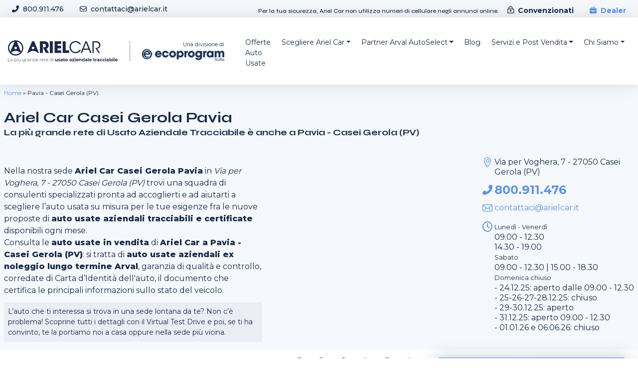

--- FILE ---
content_type: text/html; charset=UTF-8
request_url: https://arielcar.it/sede/ariel-car-casei-gerola-pavia/
body_size: 21261
content:
<!DOCTYPE html>
<html lang="it-IT" prefix="og: https://ogp.me/ns#" class="no-js">
<head>
	<meta charset="UTF-8">
	<meta name="viewport" content="width=device-width, initial-scale=1, shrink-to-fit=no">	
		
	<link href="//www.google-analytics.com" rel="dns-prefetch">
	<link href="//www.googletagmanager.com" rel="dns-prefetch">	
	<link href="//fonts.gstatic.com" rel="dns-prefetch">
	<link href="//fonts.googleapis.com" rel="dns-prefetch">
		
	<link rel="preconnect" href="https://fonts.gstatic.com">
	<link rel="apple-touch-icon" sizes="57x57" href="https://arielcar.it/wp-content/uploads/sites/2/2022/04/cropped-arielcar-favicon-2022-120x120.png">
	<link rel="apple-touch-icon" sizes="60x60" href="https://arielcar.it/wp-content/uploads/sites/2/2022/04/cropped-arielcar-favicon-2022-120x120.png">
	<link rel="apple-touch-icon" sizes="72x72" href="https://arielcar.it/wp-content/uploads/sites/2/2022/04/cropped-arielcar-favicon-2022-120x120.png">
	<link rel="apple-touch-icon" sizes="76x76" href="https://arielcar.it/wp-content/uploads/sites/2/2022/04/cropped-arielcar-favicon-2022-120x120.png">
	<link rel="apple-touch-icon" sizes="114x114" href="https://arielcar.it/wp-content/uploads/sites/2/2022/04/cropped-arielcar-favicon-2022-120x120.png">
	<link rel="apple-touch-icon" sizes="120x120" href="https://arielcar.it/wp-content/uploads/sites/2/2022/04/cropped-arielcar-favicon-2022-120x120.png">
	<link rel="apple-touch-icon" sizes="144x144" href="https://arielcar.it/wp-content/uploads/sites/2/2022/04/cropped-arielcar-favicon-2022-180x180.png">
	<link rel="apple-touch-icon" sizes="152x152" href="https://arielcar.it/wp-content/uploads/sites/2/2022/04/cropped-arielcar-favicon-2022-180x180.png">
	<link rel="apple-touch-icon" sizes="180x180" href="https://arielcar.it/wp-content/uploads/sites/2/2022/04/cropped-arielcar-favicon-2022-180x180.png">
	<link rel="icon" type="image/png" sizes="192x192"  href="https://arielcar.it/wp-content/uploads/sites/2/2022/04/cropped-arielcar-favicon-2022-192x192.png">
	<link rel="icon" type="image/png" sizes="32x32" href="https://arielcar.it/wp-content/uploads/sites/2/2022/04/cropped-arielcar-favicon-2022-32x32.png">
	<link rel="icon" type="image/png" sizes="96x96" href="https://arielcar.it/wp-content/uploads/sites/2/2022/04/cropped-arielcar-favicon-2022-120x120.png">
	<link rel="icon" type="image/png" sizes="16x16" href="https://arielcar.it/wp-content/uploads/sites/2/2022/04/cropped-arielcar-favicon-2022-32x32.png">
		<meta name="msapplication-TileColor" content="#ffffff">
	<meta name="msapplication-TileImage" content="https://arielcar.it/wp-content/uploads/sites/2/2022/04/cropped-arielcar-favicon-2022-180x180.png">
	<meta name="theme-color" content="#ffffff">
		<style>img:is([sizes="auto" i], [sizes^="auto," i]) { contain-intrinsic-size: 3000px 1500px }</style>
	
<!-- Ottimizzazione per i motori di ricerca di Rank Math - https://rankmath.com/ -->
<title>Pavia - Casei Gerola (PV) - Ariel Car</title>
<meta name="robots" content="follow, index, max-snippet:-1, max-video-preview:-1, max-image-preview:large"/>
<link rel="canonical" href="https://arielcar.it/sede/ariel-car-casei-gerola-pavia/" />
<link rel="next" href="https://arielcar.it/sede/ariel-car-casei-gerola-pavia/page/2/" />
<meta property="og:locale" content="it_IT" />
<meta property="og:type" content="article" />
<meta property="og:title" content="Pavia - Casei Gerola (PV) - Ariel Car" />
<meta property="og:url" content="https://arielcar.it/sede/ariel-car-casei-gerola-pavia/" />
<meta property="og:site_name" content="Ariel Car" />
<meta name="twitter:card" content="summary_large_image" />
<meta name="twitter:title" content="Pavia - Casei Gerola (PV) - Ariel Car" />
<script type="application/ld+json" class="rank-math-schema">{"@context":"https://schema.org","@graph":[{"@type":"Organization","@id":"https://arielcar.it/#organization","name":"Ariel Car","url":"https://arielcar.it","logo":{"@type":"ImageObject","@id":"https://arielcar.it/#logo","url":"https://arielcar.it/wp-content/uploads/sites/2/2021/08/arielcar-usato-aziendale-tracciabile-logo.svg","contentUrl":"https://arielcar.it/wp-content/uploads/sites/2/2021/08/arielcar-usato-aziendale-tracciabile-logo.svg","caption":"Ariel Car","inLanguage":"it-IT","width":"976","height":"238"}},{"@type":"WebSite","@id":"https://arielcar.it/#website","url":"https://arielcar.it","name":"Ariel Car","publisher":{"@id":"https://arielcar.it/#organization"},"inLanguage":"it-IT"},{"@type":"BreadcrumbList","@id":"https://arielcar.it/sede/ariel-car-casei-gerola-pavia/#breadcrumb","itemListElement":[{"@type":"ListItem","position":"1","item":{"@id":"https://arielcar.it","name":"Home"}},{"@type":"ListItem","position":"2","item":{"@id":"https://arielcar.it/sede/ariel-car-casei-gerola-pavia/","name":"Pavia - Casei Gerola (PV)"}}]},{"@type":"CollectionPage","@id":"https://arielcar.it/sede/ariel-car-casei-gerola-pavia/#webpage","url":"https://arielcar.it/sede/ariel-car-casei-gerola-pavia/","name":"Pavia - Casei Gerola (PV) - Ariel Car","isPartOf":{"@id":"https://arielcar.it/#website"},"inLanguage":"it-IT","breadcrumb":{"@id":"https://arielcar.it/sede/ariel-car-casei-gerola-pavia/#breadcrumb"}}]}</script>
<!-- /Rank Math WordPress SEO plugin -->

<script type='application/javascript'  id='pys-version-script'>console.log('PixelYourSite Free version 11.1.5.2');</script>
<link rel='dns-prefetch' href='//cdn.iubenda.com' />
<link rel='dns-prefetch' href='//fonts.googleapis.com' />
<link rel='stylesheet' id='wp-block-library-css' href='https://arielcar.it/wp-includes/css/dist/block-library/style.min.css?ver=6.8.3' media='all' />
<style id='classic-theme-styles-inline-css' type='text/css'>
/*! This file is auto-generated */
.wp-block-button__link{color:#fff;background-color:#32373c;border-radius:9999px;box-shadow:none;text-decoration:none;padding:calc(.667em + 2px) calc(1.333em + 2px);font-size:1.125em}.wp-block-file__button{background:#32373c;color:#fff;text-decoration:none}
</style>
<style id='safe-svg-svg-icon-style-inline-css' type='text/css'>
.safe-svg-cover{text-align:center}.safe-svg-cover .safe-svg-inside{display:inline-block;max-width:100%}.safe-svg-cover svg{fill:currentColor;height:100%;max-height:100%;max-width:100%;width:100%}

</style>
<style id='global-styles-inline-css' type='text/css'>
:root{--wp--preset--aspect-ratio--square: 1;--wp--preset--aspect-ratio--4-3: 4/3;--wp--preset--aspect-ratio--3-4: 3/4;--wp--preset--aspect-ratio--3-2: 3/2;--wp--preset--aspect-ratio--2-3: 2/3;--wp--preset--aspect-ratio--16-9: 16/9;--wp--preset--aspect-ratio--9-16: 9/16;--wp--preset--color--black: #000000;--wp--preset--color--cyan-bluish-gray: #abb8c3;--wp--preset--color--white: #ffffff;--wp--preset--color--pale-pink: #f78da7;--wp--preset--color--vivid-red: #cf2e2e;--wp--preset--color--luminous-vivid-orange: #ff6900;--wp--preset--color--luminous-vivid-amber: #fcb900;--wp--preset--color--light-green-cyan: #7bdcb5;--wp--preset--color--vivid-green-cyan: #00d084;--wp--preset--color--pale-cyan-blue: #8ed1fc;--wp--preset--color--vivid-cyan-blue: #0693e3;--wp--preset--color--vivid-purple: #9b51e0;--wp--preset--gradient--vivid-cyan-blue-to-vivid-purple: linear-gradient(135deg,rgba(6,147,227,1) 0%,rgb(155,81,224) 100%);--wp--preset--gradient--light-green-cyan-to-vivid-green-cyan: linear-gradient(135deg,rgb(122,220,180) 0%,rgb(0,208,130) 100%);--wp--preset--gradient--luminous-vivid-amber-to-luminous-vivid-orange: linear-gradient(135deg,rgba(252,185,0,1) 0%,rgba(255,105,0,1) 100%);--wp--preset--gradient--luminous-vivid-orange-to-vivid-red: linear-gradient(135deg,rgba(255,105,0,1) 0%,rgb(207,46,46) 100%);--wp--preset--gradient--very-light-gray-to-cyan-bluish-gray: linear-gradient(135deg,rgb(238,238,238) 0%,rgb(169,184,195) 100%);--wp--preset--gradient--cool-to-warm-spectrum: linear-gradient(135deg,rgb(74,234,220) 0%,rgb(151,120,209) 20%,rgb(207,42,186) 40%,rgb(238,44,130) 60%,rgb(251,105,98) 80%,rgb(254,248,76) 100%);--wp--preset--gradient--blush-light-purple: linear-gradient(135deg,rgb(255,206,236) 0%,rgb(152,150,240) 100%);--wp--preset--gradient--blush-bordeaux: linear-gradient(135deg,rgb(254,205,165) 0%,rgb(254,45,45) 50%,rgb(107,0,62) 100%);--wp--preset--gradient--luminous-dusk: linear-gradient(135deg,rgb(255,203,112) 0%,rgb(199,81,192) 50%,rgb(65,88,208) 100%);--wp--preset--gradient--pale-ocean: linear-gradient(135deg,rgb(255,245,203) 0%,rgb(182,227,212) 50%,rgb(51,167,181) 100%);--wp--preset--gradient--electric-grass: linear-gradient(135deg,rgb(202,248,128) 0%,rgb(113,206,126) 100%);--wp--preset--gradient--midnight: linear-gradient(135deg,rgb(2,3,129) 0%,rgb(40,116,252) 100%);--wp--preset--font-size--small: 13px;--wp--preset--font-size--medium: 20px;--wp--preset--font-size--large: 36px;--wp--preset--font-size--x-large: 42px;--wp--preset--spacing--20: 0.44rem;--wp--preset--spacing--30: 0.67rem;--wp--preset--spacing--40: 1rem;--wp--preset--spacing--50: 1.5rem;--wp--preset--spacing--60: 2.25rem;--wp--preset--spacing--70: 3.38rem;--wp--preset--spacing--80: 5.06rem;--wp--preset--shadow--natural: 6px 6px 9px rgba(0, 0, 0, 0.2);--wp--preset--shadow--deep: 12px 12px 50px rgba(0, 0, 0, 0.4);--wp--preset--shadow--sharp: 6px 6px 0px rgba(0, 0, 0, 0.2);--wp--preset--shadow--outlined: 6px 6px 0px -3px rgba(255, 255, 255, 1), 6px 6px rgba(0, 0, 0, 1);--wp--preset--shadow--crisp: 6px 6px 0px rgba(0, 0, 0, 1);}:where(.is-layout-flex){gap: 0.5em;}:where(.is-layout-grid){gap: 0.5em;}body .is-layout-flex{display: flex;}.is-layout-flex{flex-wrap: wrap;align-items: center;}.is-layout-flex > :is(*, div){margin: 0;}body .is-layout-grid{display: grid;}.is-layout-grid > :is(*, div){margin: 0;}:where(.wp-block-columns.is-layout-flex){gap: 2em;}:where(.wp-block-columns.is-layout-grid){gap: 2em;}:where(.wp-block-post-template.is-layout-flex){gap: 1.25em;}:where(.wp-block-post-template.is-layout-grid){gap: 1.25em;}.has-black-color{color: var(--wp--preset--color--black) !important;}.has-cyan-bluish-gray-color{color: var(--wp--preset--color--cyan-bluish-gray) !important;}.has-white-color{color: var(--wp--preset--color--white) !important;}.has-pale-pink-color{color: var(--wp--preset--color--pale-pink) !important;}.has-vivid-red-color{color: var(--wp--preset--color--vivid-red) !important;}.has-luminous-vivid-orange-color{color: var(--wp--preset--color--luminous-vivid-orange) !important;}.has-luminous-vivid-amber-color{color: var(--wp--preset--color--luminous-vivid-amber) !important;}.has-light-green-cyan-color{color: var(--wp--preset--color--light-green-cyan) !important;}.has-vivid-green-cyan-color{color: var(--wp--preset--color--vivid-green-cyan) !important;}.has-pale-cyan-blue-color{color: var(--wp--preset--color--pale-cyan-blue) !important;}.has-vivid-cyan-blue-color{color: var(--wp--preset--color--vivid-cyan-blue) !important;}.has-vivid-purple-color{color: var(--wp--preset--color--vivid-purple) !important;}.has-black-background-color{background-color: var(--wp--preset--color--black) !important;}.has-cyan-bluish-gray-background-color{background-color: var(--wp--preset--color--cyan-bluish-gray) !important;}.has-white-background-color{background-color: var(--wp--preset--color--white) !important;}.has-pale-pink-background-color{background-color: var(--wp--preset--color--pale-pink) !important;}.has-vivid-red-background-color{background-color: var(--wp--preset--color--vivid-red) !important;}.has-luminous-vivid-orange-background-color{background-color: var(--wp--preset--color--luminous-vivid-orange) !important;}.has-luminous-vivid-amber-background-color{background-color: var(--wp--preset--color--luminous-vivid-amber) !important;}.has-light-green-cyan-background-color{background-color: var(--wp--preset--color--light-green-cyan) !important;}.has-vivid-green-cyan-background-color{background-color: var(--wp--preset--color--vivid-green-cyan) !important;}.has-pale-cyan-blue-background-color{background-color: var(--wp--preset--color--pale-cyan-blue) !important;}.has-vivid-cyan-blue-background-color{background-color: var(--wp--preset--color--vivid-cyan-blue) !important;}.has-vivid-purple-background-color{background-color: var(--wp--preset--color--vivid-purple) !important;}.has-black-border-color{border-color: var(--wp--preset--color--black) !important;}.has-cyan-bluish-gray-border-color{border-color: var(--wp--preset--color--cyan-bluish-gray) !important;}.has-white-border-color{border-color: var(--wp--preset--color--white) !important;}.has-pale-pink-border-color{border-color: var(--wp--preset--color--pale-pink) !important;}.has-vivid-red-border-color{border-color: var(--wp--preset--color--vivid-red) !important;}.has-luminous-vivid-orange-border-color{border-color: var(--wp--preset--color--luminous-vivid-orange) !important;}.has-luminous-vivid-amber-border-color{border-color: var(--wp--preset--color--luminous-vivid-amber) !important;}.has-light-green-cyan-border-color{border-color: var(--wp--preset--color--light-green-cyan) !important;}.has-vivid-green-cyan-border-color{border-color: var(--wp--preset--color--vivid-green-cyan) !important;}.has-pale-cyan-blue-border-color{border-color: var(--wp--preset--color--pale-cyan-blue) !important;}.has-vivid-cyan-blue-border-color{border-color: var(--wp--preset--color--vivid-cyan-blue) !important;}.has-vivid-purple-border-color{border-color: var(--wp--preset--color--vivid-purple) !important;}.has-vivid-cyan-blue-to-vivid-purple-gradient-background{background: var(--wp--preset--gradient--vivid-cyan-blue-to-vivid-purple) !important;}.has-light-green-cyan-to-vivid-green-cyan-gradient-background{background: var(--wp--preset--gradient--light-green-cyan-to-vivid-green-cyan) !important;}.has-luminous-vivid-amber-to-luminous-vivid-orange-gradient-background{background: var(--wp--preset--gradient--luminous-vivid-amber-to-luminous-vivid-orange) !important;}.has-luminous-vivid-orange-to-vivid-red-gradient-background{background: var(--wp--preset--gradient--luminous-vivid-orange-to-vivid-red) !important;}.has-very-light-gray-to-cyan-bluish-gray-gradient-background{background: var(--wp--preset--gradient--very-light-gray-to-cyan-bluish-gray) !important;}.has-cool-to-warm-spectrum-gradient-background{background: var(--wp--preset--gradient--cool-to-warm-spectrum) !important;}.has-blush-light-purple-gradient-background{background: var(--wp--preset--gradient--blush-light-purple) !important;}.has-blush-bordeaux-gradient-background{background: var(--wp--preset--gradient--blush-bordeaux) !important;}.has-luminous-dusk-gradient-background{background: var(--wp--preset--gradient--luminous-dusk) !important;}.has-pale-ocean-gradient-background{background: var(--wp--preset--gradient--pale-ocean) !important;}.has-electric-grass-gradient-background{background: var(--wp--preset--gradient--electric-grass) !important;}.has-midnight-gradient-background{background: var(--wp--preset--gradient--midnight) !important;}.has-small-font-size{font-size: var(--wp--preset--font-size--small) !important;}.has-medium-font-size{font-size: var(--wp--preset--font-size--medium) !important;}.has-large-font-size{font-size: var(--wp--preset--font-size--large) !important;}.has-x-large-font-size{font-size: var(--wp--preset--font-size--x-large) !important;}
:where(.wp-block-post-template.is-layout-flex){gap: 1.25em;}:where(.wp-block-post-template.is-layout-grid){gap: 1.25em;}
:where(.wp-block-columns.is-layout-flex){gap: 2em;}:where(.wp-block-columns.is-layout-grid){gap: 2em;}
:root :where(.wp-block-pullquote){font-size: 1.5em;line-height: 1.6;}
</style>
<link rel='stylesheet' id='contact-form-7-css' href='https://arielcar.it/wp-content/plugins/contact-form-7/includes/css/styles.css?ver=6.1.4' media='all' />
<link rel='stylesheet' id='wpcf7-redirect-script-frontend-css' href='https://arielcar.it/wp-content/plugins/wpcf7-redirect/build/assets/frontend-script.css?ver=2c532d7e2be36f6af233' media='all' />
<link rel='stylesheet' id='gf-montserrat-css' href='https://fonts.googleapis.com/css2?family=Montserrat%3Awght%40300%3B400%3B500%3B700%3B800%3B900&#038;display=swap&#038;v=2&#038;ver=6.8.3' media='all' />
<link rel='stylesheet' id='gf-syne-css' href='https://fonts.googleapis.com/css2?family=Syne%3Awght%40500%3B600%3B700&#038;display=swap&#038;ver=6.8.3' media='all' />
<link rel='stylesheet' id='app-css-css' href='https://arielcar.it/wp-content/themes/arielcar21/css/app.min.css?ver=1764344089' media='all' />
<link rel='stylesheet' id='heateor_sss_frontend_css-css' href='https://arielcar.it/wp-content/plugins/sassy-social-share/public/css/sassy-social-share-public.css?ver=3.3.79' media='all' />
<style id='heateor_sss_frontend_css-inline-css' type='text/css'>
.heateor_sss_button_instagram span.heateor_sss_svg,a.heateor_sss_instagram span.heateor_sss_svg{background:radial-gradient(circle at 30% 107%,#fdf497 0,#fdf497 5%,#fd5949 45%,#d6249f 60%,#285aeb 90%)}.heateor_sss_horizontal_sharing .heateor_sss_svg,.heateor_sss_standard_follow_icons_container .heateor_sss_svg{color:#fff;border-width:0px;border-style:solid;border-color:transparent}.heateor_sss_horizontal_sharing .heateorSssTCBackground{color:#666}.heateor_sss_horizontal_sharing span.heateor_sss_svg:hover,.heateor_sss_standard_follow_icons_container span.heateor_sss_svg:hover{border-color:transparent;}.heateor_sss_vertical_sharing span.heateor_sss_svg,.heateor_sss_floating_follow_icons_container span.heateor_sss_svg{color:#fff;border-width:0px;border-style:solid;border-color:transparent;}.heateor_sss_vertical_sharing .heateorSssTCBackground{color:#666;}.heateor_sss_vertical_sharing span.heateor_sss_svg:hover,.heateor_sss_floating_follow_icons_container span.heateor_sss_svg:hover{border-color:transparent;}@media screen and (max-width:783px) {.heateor_sss_vertical_sharing{display:none!important}}
</style>
<script type="text/javascript" id="jquery-core-js-extra">
/* <![CDATA[ */
var pysFacebookRest = {"restApiUrl":"https:\/\/arielcar.it\/wp-json\/pys-facebook\/v1\/event","debug":""};
/* ]]> */
</script>
<script type="text/javascript" src="https://arielcar.it/wp-includes/js/jquery/jquery.min.js?ver=3.7.1" id="jquery-core-js"></script>
<script type="text/javascript" src="https://arielcar.it/wp-includes/js/jquery/jquery-migrate.min.js?ver=3.4.1" id="jquery-migrate-js"></script>
<script type="text/javascript" src="https://arielcar.it/wp-content/plugins/handl-utm-grabber/js/js.cookie.js?ver=6.8.3" id="js.cookie-js"></script>
<script type="text/javascript" id="handl-utm-grabber-js-extra">
/* <![CDATA[ */
var handl_utm = [];
/* ]]> */
</script>
<script type="text/javascript" src="https://arielcar.it/wp-content/plugins/handl-utm-grabber/js/handl-utm-grabber.js?ver=6.8.3" id="handl-utm-grabber-js"></script>
<script type="text/javascript" src="https://arielcar.it/wp-content/themes/arielcar21/js/app.min.js?ver=1726758584" id="app-js-js"></script>
<script type="text/javascript" src="https://arielcar.it/wp-content/themes/arielcar21/js/theme.min.js?ver=1730363324" id="theme-js-js"></script>
<script type="text/javascript" src="https://arielcar.it/wp-content/plugins/pixelyoursite/dist/scripts/jquery.bind-first-0.2.3.min.js?ver=0.2.3" id="jquery-bind-first-js"></script>
<script type="text/javascript" src="https://arielcar.it/wp-content/plugins/pixelyoursite/dist/scripts/js.cookie-2.1.3.min.js?ver=2.1.3" id="js-cookie-pys-js"></script>
<script type="text/javascript" src="https://arielcar.it/wp-content/plugins/pixelyoursite/dist/scripts/tld.min.js?ver=2.3.1" id="js-tld-js"></script>
<script type="text/javascript" id="pys-js-extra">
/* <![CDATA[ */
var pysOptions = {"staticEvents":{"facebook":{"init_event":[{"delay":0,"type":"static","ajaxFire":false,"name":"PageView","pixelIds":["176180450915686"],"eventID":"b111e57f-0225-4c25-9bfc-5c885f924090","params":{"page_title":"Pavia - Casei Gerola (PV)","post_type":"veicoli_sede","post_id":435,"plugin":"PixelYourSite","user_role":"guest","event_url":"arielcar.it\/sede\/ariel-car-casei-gerola-pavia\/"},"e_id":"init_event","ids":[],"hasTimeWindow":false,"timeWindow":0,"woo_order":"","edd_order":""}]}},"dynamicEvents":[],"triggerEvents":[],"triggerEventTypes":[],"facebook":{"pixelIds":["176180450915686"],"advancedMatching":[],"advancedMatchingEnabled":true,"removeMetadata":false,"wooVariableAsSimple":false,"serverApiEnabled":true,"wooCRSendFromServer":false,"send_external_id":null,"enabled_medical":false,"do_not_track_medical_param":["event_url","post_title","page_title","landing_page","content_name","categories","category_name","tags"],"meta_ldu":false},"debug":"","siteUrl":"https:\/\/arielcar.it","ajaxUrl":"https:\/\/arielcar.it\/wp-admin\/admin-ajax.php","ajax_event":"3d70ee3bd5","enable_remove_download_url_param":"1","cookie_duration":"7","last_visit_duration":"60","enable_success_send_form":"","ajaxForServerEvent":"1","ajaxForServerStaticEvent":"1","useSendBeacon":"1","send_external_id":"1","external_id_expire":"180","track_cookie_for_subdomains":"1","google_consent_mode":"1","gdpr":{"ajax_enabled":false,"all_disabled_by_api":false,"facebook_disabled_by_api":false,"analytics_disabled_by_api":false,"google_ads_disabled_by_api":false,"pinterest_disabled_by_api":false,"bing_disabled_by_api":false,"reddit_disabled_by_api":false,"externalID_disabled_by_api":false,"facebook_prior_consent_enabled":true,"analytics_prior_consent_enabled":true,"google_ads_prior_consent_enabled":null,"pinterest_prior_consent_enabled":true,"bing_prior_consent_enabled":true,"cookiebot_integration_enabled":false,"cookiebot_facebook_consent_category":"marketing","cookiebot_analytics_consent_category":"statistics","cookiebot_tiktok_consent_category":"marketing","cookiebot_google_ads_consent_category":"marketing","cookiebot_pinterest_consent_category":"marketing","cookiebot_bing_consent_category":"marketing","consent_magic_integration_enabled":false,"real_cookie_banner_integration_enabled":false,"cookie_notice_integration_enabled":false,"cookie_law_info_integration_enabled":false,"analytics_storage":{"enabled":true,"value":"granted","filter":false},"ad_storage":{"enabled":true,"value":"granted","filter":false},"ad_user_data":{"enabled":true,"value":"granted","filter":false},"ad_personalization":{"enabled":true,"value":"granted","filter":false}},"cookie":{"disabled_all_cookie":false,"disabled_start_session_cookie":false,"disabled_advanced_form_data_cookie":false,"disabled_landing_page_cookie":false,"disabled_first_visit_cookie":false,"disabled_trafficsource_cookie":false,"disabled_utmTerms_cookie":false,"disabled_utmId_cookie":false},"tracking_analytics":{"TrafficSource":"direct","TrafficLanding":"undefined","TrafficUtms":[],"TrafficUtmsId":[]},"GATags":{"ga_datalayer_type":"default","ga_datalayer_name":"dataLayerPYS"},"woo":{"enabled":false},"edd":{"enabled":false},"cache_bypass":"1769356145"};
/* ]]> */
</script>
<script type="text/javascript" src="https://arielcar.it/wp-content/plugins/pixelyoursite/dist/scripts/public.js?ver=11.1.5.2" id="pys-js"></script>
<link rel="https://api.w.org/" href="https://arielcar.it/wp-json/" /><link rel="alternate" title="JSON" type="application/json" href="https://arielcar.it/wp-json/wp/v2/veicoli_sede/435" /><noscript><style>.lazyload[data-src]{display:none !important;}</style></noscript><style>.lazyload{background-image:none !important;}.lazyload:before{background-image:none !important;}</style><style>.wp-block-gallery.is-cropped .blocks-gallery-item picture{height:100%;width:100%;}</style><link rel="icon" href="https://arielcar.it/wp-content/uploads/sites/2/2022/04/cropped-arielcar-favicon-2022-32x32.png" sizes="32x32" />
<link rel="icon" href="https://arielcar.it/wp-content/uploads/sites/2/2022/04/cropped-arielcar-favicon-2022-192x192.png" sizes="192x192" />
<link rel="apple-touch-icon" href="https://arielcar.it/wp-content/uploads/sites/2/2022/04/cropped-arielcar-favicon-2022-180x180.png" />
<meta name="msapplication-TileImage" content="https://arielcar.it/wp-content/uploads/sites/2/2022/04/cropped-arielcar-favicon-2022-270x270.png" />
		<style type="text/css" id="wp-custom-css">
			.colonna-freedom {
	background: #ffffff;
	padding: 15px 25px;
	box-shadow: 0px 0px 10px rgba(0,0,0,0.1);
	border-radius: 20px;
}

/*pagina prodotto*/
.prezzo-vero{
	font-family: Syne,Times New Roman,Times,serif;
	display: inline-block;
	margin-left: 10px;
	font-size:16px;
	border: 1px solid;
	padding: 2px 8px;
	border-radius: 30px;
	background-color: #aaff28;
	transform: rotate(-3deg);
	color: #1a2947;
	text-transform: capitalize !important;
}

.prezzo-vero-mobile{
	display: none;
}

.prezzo-vero::after {
  content: "Il prezzo mostrato non ha vincoli di finanziamento. La rata è riferita alla promo Guida Sereno.";
  position: absolute;
  bottom: 125%;
  left: 50%;
  transform: translateX(-80%);
  background-color: #333;
  color: #fff;
  padding: 6px 8px;
  border-radius: 4px;
  white-space: nowrap;
  opacity: 0;
  pointer-events: none;
  transition: opacity 0.2s;
	text-transform: none;
	font-size: 0.85rem;
}

.prezzo-vero:hover::after {
  opacity: 1;
}
.prezzo-vero-body{
	margin-top:3.5rem;
	padding: 20px;
	background: #E2ECFC;
}

.card-body .prezzo-vero{
	display:none;
}

.vehicle-promo-name a{
	color: #1a2947;
}

.promo-description-content{
	color: #1a2947;
}

/*mostra prezzo-vero-mobile nel blocco del prezzo solo da table e mobile*/
@media (max-width: 991.98px) {
	
	.prezzo-vero-mobile{
		font-family: Syne,Times New Roman,Times,serif;
		display: block;
		background: #aaff28;
		padding: 3px 7px;
		margin-bottom: 1rem;
		font-size: 11px;
		text-align: center;
		color: #1a2947;
		vertical-align: center;
}
	
	.summary-header .prezzo-vero {
		display:none;
	}
	
	.prezzo-vero-body{
		font-size: 14px;
	}
}

/*Hide prezzo-vero dalla card veicoli*/
.card-content .price-box .prezzo-vero {
  display: none !important;
}		</style>
				<!-- Google Tag Manager -->
	<script>(function(w,d,s,l,i){w[l]=w[l]||[];w[l].push({'gtm.start':
	new Date().getTime(),event:'gtm.js'});var f=d.getElementsByTagName(s)[0],
	j=d.createElement(s),dl=l!='dataLayer'?'&l='+l:'';j.async=true;j.src=
	'https://www.googletagmanager.com/gtm.js?id='+i+dl;f.parentNode.insertBefore(j,f);
	})(window,document,'script','dataLayer','GTM-MLBR5P5');</script>
	<!-- End Google Tag Manager -->
	  	<meta name="google-site-verification" content="sTNu3O_8T7D_3N3x2vFpdZVSunHTC7T1JCKYKjx9fCA" />
	<meta name="facebook-domain-verification" content="fkn76g1pqydc9xqv4e1mqgvtsjdbf0" />

	
</head>
<body class="archive tax-veicoli_sede term-ariel-car-casei-gerola-pavia term-435 wp-custom-logo wp-embed-responsive wp-theme-arielcar21 no-webp">
	    <!-- Google Tag Manager (noscript) -->
	<noscript><iframe src="https://www.googletagmanager.com/ns.html?id=GTM-MLBR5P5"
	height="0" width="0" style="display:none;visibility:hidden"></iframe></noscript>
	<!-- End Google Tag Manager (noscript) -->
	
	<!-- ******************* The Navbar Area ******************* -->
	<a class="skip-link sr-only sr-only-focusable" href="#content">Skip to content</a>
	<div id="top" class="top">
		<div class="container">
			<div class="row no-gutters align-items-center">
				<div class="col-lg-4 col-md-4 col-7">
					<ul class="nav topcontacts align-items-center">
						<li class="nav-item phone">
							<a href="tel:800911476" class="nav-link"><span class="contact-icon"><i class="fas fa-phone-alt"></i></span><span class="contact-label">800.911.476</span></a>
						</li>
						<li class="nav-item email">
							<a href="mailto:contattaci@arielcar.it" class="nav-link"><span class="contact-icon"><i class="far fa-envelope"></i></span><span class="contact-label">contattaci@arielcar.it</span></a>
						</li>
						<li class="nav-item hours">
							<a href="https://arielcar.it#sedi" class="nav-link"><span class="contact-icon"><i class="far fa-clock"></i></span><span class="contact-label">Sedi e Orari</span></a>
						</li>
					</ul>
				</div>
				<div class="col-lg-8 col-md-8 col-5">
					<ul class="nav topcontacts d-flex justify-content-end align-items-center">
						<li class="nav-item safe-link d-none d-lg-block"><small style="font-size:.75rem;">Per la tua sicurezza, Ariel Car non utilizza numeri di cellulare negli annunci online.</small></li>

												<li class="nav-item partner-link">
														<a href="https://arielcar.it/wp-login.php?redirect_to=https%3A%2F%2Farielcar.it%2Fofferte-auto%2F" class="nav-link" data-toggle="tooltip" data-placement="bottom" title="Effettua il login"><span class="contact-icon"><i class="icon-lock"></i></span><span class="contact-label">Convenzionati</span></a>
						</li>		
						<li class="nav-item dealer-link">
							<a href="http://arielforbusiness.arielcar.it/" class="nav-link" title="Ariel Car 4 Business" target="_blank" rel="noindex nofollow"><span class="contact-icon"><i class="fas fa-briefcase"></i></span><span class="contact-label">Dealer</span></a>
						</li>
						<li class="nav-item">
							<a href="https://www.freedomobility.it" class="nav-link nav-link-logo" target="_blank"><img src="[data-uri]" alt="Freedom Mobility - il noleggio su misura per te" data-src="https://arielcar.it/wp-content/themes/arielcar21/img/freedom-mobility-noleggio-su-misura.svg" decoding="async" class="lazyload" /><noscript><img src="https://arielcar.it/wp-content/themes/arielcar21/img/freedom-mobility-noleggio-su-misura.svg" alt="Freedom Mobility - il noleggio su misura per te" data-eio="l" /></noscript></a>
						</li>
					</ul>
				</div>
			</div>
		</div>
	</div>
	<div id="sicurezza" class="top">
		<div class="container">
			<div class="row no-gutters align-items-center">
				<div class="col-lg-12 text-center"><span class="sicurezza">Per la tua sicurezza, Ariel Car non utilizza numeri di cellulare negli annunci online.</span></div>				
			</div>
		</div>
	</div>
	<header id="header" class="header sticky-top">
		<div class="header-top">
			<div class="container">
				<div class="row">
					<div class="col-12">
						<nav class="navbar navbar-expand-xl navbar-light justify-content-between">						
																<div class="header-logos d-flex align-items-center">
										<a href="https://arielcar.it/" class="navbar-brand-link" rel="home"><img width="1170" height="233" src="https://arielcar.it/wp-content/uploads/sites/2/2022/04/arielcar-usato-aziendale-tracciabile-logo-2022.svg" class="navbar-brand" alt="Ariel Car è la più grande rete italiana di Usato Aziendale Tracciabile" decoding="async" fetchpriority="high" /></a>										<div class="ecoprogram d-none d-md-block">
											<span class="ecoprogram-label">Una divisione di</span>
											<span class="ecoprogram-logo"><a href="https://ecoprogramflotte.com/" rel="nofollow noindex"><img src="[data-uri]" alt="Ecoprogram" data-src="https://arielcar.it/wp-content/themes/arielcar21/img/ecoprogram-logo.png" decoding="async" class="lazyload" width="195" height="30" data-eio-rwidth="195" data-eio-rheight="30"><noscript><img src="https://arielcar.it/wp-content/themes/arielcar21/img/ecoprogram-logo.png" alt="Ecoprogram" data-eio="l"></noscript></a></span>
										</div>
									</div>
																<button class="navbar-toggler" type="button" data-toggle="collapse" data-target="#navbarSupportedContent" aria-controls="navbarSupportedContent" aria-expanded="false" aria-label="Toggle navigation">
								<span class="navbar-toggler-icon"></span>
							</button>

							<div class="collapse navbar-collapse" id="navbarSupportedContent">
								<ul id="main-menu" class="navbar-nav"><li itemscope="itemscope" itemtype="https://www.schema.org/SiteNavigationElement" id="menu-item-25" class="menu-item menu-item-type-custom menu-item-object-custom menu-item-25 nav-item"><a title="Offerte Auto Usate" href="/veicoli/" class="nav-link">Offerte Auto Usate</a></li>
<li itemscope="itemscope" itemtype="https://www.schema.org/SiteNavigationElement" id="menu-item-3383" class="menu-item menu-item-type-post_type menu-item-object-page menu-item-has-children dropdown menu-item-3383 nav-item"><a title="Scegliere Ariel Car" href="#" data-toggle="dropdown" aria-haspopup="true" aria-expanded="false" class="dropdown-toggle nav-link" id="menu-item-dropdown-3383">Scegliere Ariel Car</a>
<ul class="dropdown-menu" aria-labelledby="menu-item-dropdown-3383" role="menu">
	<li itemscope="itemscope" itemtype="https://www.schema.org/SiteNavigationElement" id="menu-item-3353" class="menu-item menu-item-type-post_type menu-item-object-page menu-item-3353 nav-item"><a title="Cos&#039;è l&#039;Usato Aziendale Tracciabile" href="https://arielcar.it/perche-scegliere-ariel-car/usato-aziendale-tracciabile/" class="dropdown-item">Cos&#8217;è l&#8217;Usato Aziendale Tracciabile</a></li>
	<li itemscope="itemscope" itemtype="https://www.schema.org/SiteNavigationElement" id="menu-item-3384" class="menu-item menu-item-type-post_type menu-item-object-page menu-item-3384 nav-item"><a title="I 6 benefici esclusivi" href="https://arielcar.it/perche-scegliere-ariel-car/i-6-benefici-esclusivi-dellusato-aziendale-tracciabile-ariel-car/" class="dropdown-item">I 6 benefici esclusivi</a></li>
</ul>
</li>
<li itemscope="itemscope" itemtype="https://www.schema.org/SiteNavigationElement" id="menu-item-3381" class="menu-item menu-item-type-post_type menu-item-object-page menu-item-has-children dropdown menu-item-3381 nav-item"><a title="Partner Arval AutoSelect" href="#" data-toggle="dropdown" aria-haspopup="true" aria-expanded="false" class="dropdown-toggle nav-link" id="menu-item-dropdown-3381">Partner Arval AutoSelect</a>
<ul class="dropdown-menu" aria-labelledby="menu-item-dropdown-3381" role="menu">
	<li itemscope="itemscope" itemtype="https://www.schema.org/SiteNavigationElement" id="menu-item-3385" class="menu-item menu-item-type-post_type menu-item-object-page menu-item-3385 nav-item"><a title="Scopri cos’è Arval AutoSelect" href="https://arielcar.it/perche-scegliere-ariel-car/scopri-cose-arval-autoselect/" class="dropdown-item">Scopri cos’è Arval AutoSelect</a></li>
	<li itemscope="itemscope" itemtype="https://www.schema.org/SiteNavigationElement" id="menu-item-6119" class="menu-item menu-item-type-post_type menu-item-object-page menu-item-6119 nav-item"><a title="Offerte Arval Autoselect" href="https://arielcar.it/usato-arval/" class="dropdown-item">Offerte Arval Autoselect</a></li>
	<li itemscope="itemscope" itemtype="https://www.schema.org/SiteNavigationElement" id="menu-item-3350" class="menu-item menu-item-type-post_type menu-item-object-page menu-item-3350 nav-item"><a title="Carta d’Identità dell’Auto" href="https://arielcar.it/perche-scegliere-ariel-car/richiedi-la-carta-didentita-dellauto/" class="dropdown-item">Carta d’Identità dell’Auto</a></li>
</ul>
</li>
<li itemscope="itemscope" itemtype="https://www.schema.org/SiteNavigationElement" id="menu-item-21" class="menu-item menu-item-type-post_type menu-item-object-page current_page_parent menu-item-21 nav-item"><a title="Blog" href="https://arielcar.it/novita-auto-usate-ariel-car/" class="nav-link">Blog</a></li>
<li itemscope="itemscope" itemtype="https://www.schema.org/SiteNavigationElement" id="menu-item-23" class="menu-item menu-item-type-post_type menu-item-object-page menu-item-has-children dropdown menu-item-23 nav-item"><a title="Servizi e Post Vendita" href="#" data-toggle="dropdown" aria-haspopup="true" aria-expanded="false" class="dropdown-toggle nav-link" id="menu-item-dropdown-23">Servizi e Post Vendita</a>
<ul class="dropdown-menu" aria-labelledby="menu-item-dropdown-23" role="menu">
	<li itemscope="itemscope" itemtype="https://www.schema.org/SiteNavigationElement" id="menu-item-3360" class="menu-item menu-item-type-post_type menu-item-object-page menu-item-3360 nav-item"><a title="Garanzia Ariel Car" href="https://arielcar.it/servizi-e-post-vendita-di-ariel-car/garanzia-auto-senza-sorprese/" class="dropdown-item">Garanzia Ariel Car</a></li>
	<li itemscope="itemscope" itemtype="https://www.schema.org/SiteNavigationElement" id="menu-item-9477" class="menu-item menu-item-type-post_type menu-item-object-page menu-item-9477 nav-item"><a title="Compra la tua auto dove vuoi e come vuoi" href="https://arielcar.it/servizi-e-post-vendita-di-ariel-car/compra-la-tua-auto-dove-vuoi-e-come-vuoi/" class="dropdown-item">Compra la tua auto dove vuoi e come vuoi</a></li>
	<li itemscope="itemscope" itemtype="https://www.schema.org/SiteNavigationElement" id="menu-item-3358" class="menu-item menu-item-type-post_type menu-item-object-page menu-item-3358 nav-item"><a title="Test Drive" href="https://arielcar.it/servizi-e-post-vendita-di-ariel-car/test-drive/" class="dropdown-item">Test Drive</a></li>
	<li itemscope="itemscope" itemtype="https://www.schema.org/SiteNavigationElement" id="menu-item-3357" class="menu-item menu-item-type-post_type menu-item-object-page menu-item-3357 nav-item"><a title="Consegna Auto a Domicilio" href="https://arielcar.it/servizi-e-post-vendita-di-ariel-car/trasporto-e-consegna-auto-a-domicilio/" class="dropdown-item">Consegna Auto a Domicilio</a></li>
	<li itemscope="itemscope" itemtype="https://www.schema.org/SiteNavigationElement" id="menu-item-3356" class="menu-item menu-item-type-post_type menu-item-object-page menu-item-3356 nav-item"><a title="Igienizzazione Auto" href="https://arielcar.it/servizi-e-post-vendita-di-ariel-car/igienizzazione-auto/" class="dropdown-item">Igienizzazione Auto</a></li>
	<li itemscope="itemscope" itemtype="https://www.schema.org/SiteNavigationElement" id="menu-item-3355" class="menu-item menu-item-type-post_type menu-item-object-page menu-item-3355 nav-item"><a title="Soddisfatti o ricambiati" href="https://arielcar.it/servizi-e-post-vendita-di-ariel-car/soddisfatti-o-ricambiati/" class="dropdown-item">Soddisfatti o ricambiati</a></li>
	<li itemscope="itemscope" itemtype="https://www.schema.org/SiteNavigationElement" id="menu-item-3354" class="menu-item menu-item-type-post_type menu-item-object-page menu-item-3354 nav-item"><a title="ArielCar Service" href="https://arielcar.it/servizi-e-post-vendita-di-ariel-car/ariel-car-assistenza-auto/" class="dropdown-item">ArielCar Service</a></li>
</ul>
</li>
<li itemscope="itemscope" itemtype="https://www.schema.org/SiteNavigationElement" id="menu-item-3367" class="menu-item menu-item-type-post_type menu-item-object-page menu-item-has-children dropdown menu-item-3367 nav-item"><a title="Chi Siamo" href="#" data-toggle="dropdown" aria-haspopup="true" aria-expanded="false" class="dropdown-toggle nav-link" id="menu-item-dropdown-3367">Chi Siamo</a>
<ul class="dropdown-menu" aria-labelledby="menu-item-dropdown-3367" role="menu">
	<li itemscope="itemscope" itemtype="https://www.schema.org/SiteNavigationElement" id="menu-item-6661" class="menu-item menu-item-type-post_type menu-item-object-page menu-item-6661 nav-item"><a title="Ci presentiamo" href="https://arielcar.it/ci-presentiamo/" class="dropdown-item">Ci presentiamo</a></li>
	<li itemscope="itemscope" itemtype="https://www.schema.org/SiteNavigationElement" id="menu-item-24" class="menu-item menu-item-type-post_type menu-item-object-page menu-item-24 nav-item"><a title="Contatti" href="https://arielcar.it/assistenza-ariel-car/" class="dropdown-item">Contatti</a></li>
	<li itemscope="itemscope" itemtype="https://www.schema.org/SiteNavigationElement" id="menu-item-3369" class="menu-item menu-item-type-post_type menu-item-object-page menu-item-3369 nav-item"><a title="Sedi e Orari" href="https://arielcar.it/sedi/" class="dropdown-item">Sedi e Orari</a></li>
	<li itemscope="itemscope" itemtype="https://www.schema.org/SiteNavigationElement" id="menu-item-3365" class="menu-item menu-item-type-post_type menu-item-object-page menu-item-3365 nav-item"><a title="Lavora con noi" href="https://arielcar.it/lavora-con-noi/" class="dropdown-item">Lavora con noi</a></li>
</ul>
</li>
</ul>								<ul id="reserved-menu" class="navbar-nav d-block d-md-none">
																		<li class="nav-item partner-link">
										<a href="https://arielcar.it/wp-login.php?redirect_to=https%3A%2F%2Farielcar.it%2Fofferte-auto%2F" class="nav-link" data-toggle="tooltip" data-placement="bottom" title="Effettua il login"><span class="contact-icon"><i class="icon-lock"></i></span><span class="contact-label">Convenzionati</span></a>
									</li>
																		<li class="nav-item dealer-link">
										<a href="http://arielforbusiness.arielcar.it/" class="nav-link" title="Ariel Car 4 Business" target="_blank" rel="noindex nofollow"><span class="contact-icon"><i class="fas fa-briefcase"></i></span><span class="contact-label">Dealer</span></a>
									</li>
																	</ul>
							</div>
						</nav>
						
					</div>
				</div>			
			</div><!-- .container -->
		</div>
		<div class="header-bottom d-block d-md-none">
			<span class="ecoprogram">
				<span class="ecoprogram-label">Ariel Car &eacute; una divisione di</span>
				<span class="ecoprogram-logo"><a href="https://ecoprogramflotte.com/" rel="nofollow noindex"><img src="[data-uri]" alt="Ecoprogram" data-src="https://arielcar.it/wp-content/themes/arielcar21/img/ecoprogram-logo.png" decoding="async" class="lazyload" width="195" height="30" data-eio-rwidth="195" data-eio-rheight="30"><noscript><img src="https://arielcar.it/wp-content/themes/arielcar21/img/ecoprogram-logo.png" alt="Ecoprogram" data-eio="l"></noscript></a></span>
			</span>
		</div>
				<div id="promo-alert-header"></div>
	</header><!-- #header end -->


<div class="breadcrumbs bg-light">
	<div class="container">
		<div class="row">
			<div class="col-12">
				<nav aria-label="breadcrumbs" class="rank-math-breadcrumb"><p><a href="https://arielcar.it">Home</a><span class="separator"> &raquo; </span><span class="last">Pavia - Casei Gerola (PV)</span></p></nav>			</div>
		</div>
	</div>
</div>

<div class="main-content">

	
<article id="post-93610" class="post-93610 veicoli type-veicoli status-publish hentry veicoli_modello-volvo veicoli_modello-xc40 veicoli_tipologia-usato veicoli_alimentazione-ibrida veicoli_promozione-promo-passaggio-omaggio-4 veicoli_cambio-automatico veicoli_carrozzeria-off_road veicoli_tag-arval-autoselect veicoli_sede-ariel-car-casei-gerola-pavia">

<div class="page-intro bg-light py-3" tabindex="-1">
    <div class="container">
        <div class="row">    
            <div class="col-md-12">
                <header class="page-header">
                    <h1 class="page-title pb-1">Ariel Car Casei Gerola Pavia </h1>
                    <h2 class="page-subtitle">La più grande rete di <strong>Usato Aziendale Tracciabile</strong> è anche a Pavia - Casei Gerola (PV)</h2>
                </header>
            </div>
        </div>
        <div class="row">
            <div class="col-md-5">                
                <div class="page-content">
                                        <p>Nella nostra sede <strong>Ariel Car Casei Gerola Pavia</strong> in <em>Via per Voghera, 7 - 27050 Casei Gerola (PV)</em> trovi una squadra di consulenti specializzati pronta ad accoglierti e ad aiutarti a scegliere l’auto usata su misura per le tue esigenze fra le nuove proposte di <strong>auto usate aziendali tracciabili e certificate</strong> disponibili ogni mese.<br> Consulta le <strong>auto usate in vendita</strong> di <strong>Ariel Car a Pavia - Casei Gerola (PV)</strong>: si tratta di <strong>auto usate aziendali ex noleggio lungo termine Arval</strong>, garanzia di qualità e controllo, corredate di Carta d’Identità dell'auto, il documento che certifica le principali informazioni sullo stato del veicolo.</p>
                                        <div class="page-content-additional consegna-auto">
                        <p>L’auto che ti interessa si trova in una sede lontana da te? Non c’è problema! Scoprine tutti i dettagli con il Virtual Test Drive e poi, se ti ha convinto, te la portiamo noi a casa oppure nella sede più vicina.</p>
                    </div>
                </div>                
            </div>
             
             
            <div class="col-md-4">
                <iframe  width="100%" height="100%" style="border:0;" allowfullscreen="" loading="lazy" data-src="https://www.google.com/maps/embed?pb=!1m18!1m12!1m3!1d2821.1752568779557!2d8.956696324976374!3d45.00106281400145!2m3!1f0!2f0!3f0!3m2!1i1024!2i768!4f13.1!3m3!1m2!1s0x47873e3d1e120079%3A0xbeb9d1d361f1d29b!2sAriel%20Car!5e0!3m2!1sit!2sit!4v1631545890273!5m2!1sit!2sit" class="lazyload"></iframe>                                                        
            </div>
                        <div class="col-md-3 mt-3 mt-md-0">
                                <div class="contact d-flex mb-3">
                    <div class="contact-ico mr-1"><i class="icon-marker"></i></div>
                    <div class="contact-value">Via per Voghera, 7 - 27050 Casei Gerola (PV)</div>
                </div>
                                                                <div class="contact contact-phone d-flex mb-3">
                    <div class="contact-ico mr-1"><i class="fas fa-phone-alt"></i></div>
                    <div class="contact-value"><a href="tel:800911476">800.911.476</a></div>
                </div>
                                                <div class="contact d-flex mb-3">
                    <div class="contact-ico mr-1"><i class="icon-envelope"></i></div>
                    <div class="contact-value"><a href="mailto:contattaci@arielcar.it">contattaci@arielcar.it</a></div>
                </div>
                    
                                <div class="contact d-flex mb-3">
                    <div class="contact-ico mr-1"><i class="far fa-clock"></i></div>
                    <div class="contact-value">
                                                <small>Lunedì - Venerdì</small><br>
                        09.00 - 12.30<br>14.30 - 19.00<br>
                                                                            <small>Sabato</small><br>
                            09.00 - 12.30 | 15.00 - 18.30<br>
                                                                            <small>Domenica chiuso</small>
                                                                            <br>
                            - 24.12.25: aperto dalle 09.00 - 12.30<br>- 25-26-27-28.12.25: chiuso<br>- 29-30.12.25: aperto<br>- 31.12.25: aperto 09.00 - 12.30<br>- 01.01.26 e 06.06.26: chiuso<br>
                                            </div>
                </div>
                    
            </div>
        </div>   
    </div>
</div>

</article><!-- #post-93610 -->

<div id="content" tabindex="-1">

<div class="container">

    <div class="row">

        <div class="col-xl-8 col-lg-7 col-md-12 col-sm-12 main-col">

            <main class="site-main" id="main">                    

                

                <div class="row mb-3">
                    <div class="col-xl-5 mb-3">
                        <div class="results">
                            <span class="tot"><b>649</b> auto usate a Pavia - Casei Gerola (PV)</span>
                             <a class="filter-link" id="mobileFilterToggle" href="#"><i class="fa fa-search"></i> Filtra Auto</a>                        </div>
                    </div>
                    <div class="col-xl-7 text-center text-md-right mb-3">
                        <span aria-current="page" class="page-numbers current">1</span>
<a class="page-numbers" href="https://arielcar.it/sede/ariel-car-casei-gerola-pavia/page/2/">2</a>
<a class="page-numbers" href="https://arielcar.it/sede/ariel-car-casei-gerola-pavia/page/3/">3</a>
<span class="page-numbers dots">&hellip;</span>
<a class="page-numbers" href="https://arielcar.it/sede/ariel-car-casei-gerola-pavia/page/28/">28</a>
<a class="next page-numbers" href="https://arielcar.it/sede/ariel-car-casei-gerola-pavia/page/2/">Successivo &raquo;</a>                    </div>
                </div>


                <div class="row">

                                        <div class="col-xl-4 col-lg-6 col-md-6 col-12 mb-4">
                        <!-- content-veicolo.php -->


<div class="card vehicle vehicle-offer clickable mb-3">    
    <div class="card-body">
        <div class="card-image">
            <div class="card-image-inner">
                <a href="https://arielcar.it/offerte-auto/volvo-xc40-b3-automatico-core-ibrida-usata-264132/" title="Volvo Xc40 B3 Automatico Core Ibrida Usata" class="vehicle-image">
                    <img src="[data-uri]" alt="Volvo Xc40 B3 Automatico Core Ibrida Usata" data-src="https://imgservice.arielcar.it/rest/v1/gateway/image/GK961ZL/000001/w/b" decoding="async" class="lazyload" /><noscript><img src="https://imgservice.arielcar.it/rest/v1/gateway/image/GK961ZL/000001/w/b" alt="Volvo Xc40 B3 Automatico Core Ibrida Usata" data-eio="l" /></noscript>
                </a>
                        </div>
            <span class="wishlist wishlist-link" data-cod="264132"><i class="fas fa-heart"></i><i class="far fa-heart"></i></span>
            <span class="eco"></span>            <div class="vehicle-labels"><span class="vehicle-label vehicle-label-usato-certo"><span></span></span><span class="vehicle-label vehicle-label-promo" style="background:#8cff00;"> Promo Passaggio Omaggio</span></div>        </div>

        
        <div class="card-content">
            <div class="vehicle-title-box">
                <span class="vehicle-name">
                    <span class="vehicle-brand">Volvo </span> <span class="vehicle-model">Xc40</span>
                                    </span>
                <span class="vehicle-version">B3 Automatico Core</span>
            </div>
            <div class="vehicle-offer-details">
                <span class="detail vehicle-km">77.036 km</span>
                <span class="detail vehicle-year">2022</span>
                <span class="detail vehicle-gearbox">automatico</span>
                <span class="detail vehicle-fuel">ibrida</span>
                <span class="detail vehicle-fuel">Euro 6</span>
                <span class="detail vehicle-warranty">Garanzia 12 mesi</span>
            </div>
            <div class="price-box" data-equalizer-watch="veicolo" style="min-height: 47px;">
                
        <span class="price">
            <span class="amount">
                <bdi>28.400<span class="currency">&euro;</span></bdi>
            </span>
        </span>
        <span class="price-additional">
            <span class="vehicle-vat">iva inclusa</span> <span class="prezzo-vero">Prezzo Vero!</span>
        </span>
            <span class="loan">
            oppure <span class="loan-quota">435,00<span class="currency">&euro;</span></span> <span class="timeframe">/mese</span> <a href="#finanziamento" class="btn-loan">scopri</a><i class="far fa-question-circle loan-info"></i>
            </span>
                        </div>
                    </div>
         
    </div>
    <div class="card-action">
        <a href="https://arielcar.it/offerte-auto/volvo-xc40-b3-automatico-core-ibrida-usata-264132/" class="btn btn-block btn-primary vehicle-link">vedi scheda <i class="fas fa-arrow-right"></i></a>
    </div> 
</div>                    </div>
                                        <div class="col-xl-4 col-lg-6 col-md-6 col-12 mb-4">
                        <!-- content-veicolo.php -->


<div class="card vehicle vehicle-offer clickable mb-3">    
    <div class="card-body">
        <div class="card-image">
            <div class="card-image-inner">
                <a href="https://arielcar.it/offerte-auto/volvo-xc40-b3-automatico-core-ibrida-usata-264133/" title="Volvo Xc40 B3 Automatico Core Ibrida Usata" class="vehicle-image">
                    <img src="[data-uri]" alt="Volvo Xc40 B3 Automatico Core Ibrida Usata" data-src="https://imgservice.arielcar.it/rest/v1/gateway/image/GV566HE/000001/w/b" decoding="async" class="lazyload" /><noscript><img src="https://imgservice.arielcar.it/rest/v1/gateway/image/GV566HE/000001/w/b" alt="Volvo Xc40 B3 Automatico Core Ibrida Usata" data-eio="l" /></noscript>
                </a>
                        </div>
            <span class="wishlist wishlist-link" data-cod="264133"><i class="fas fa-heart"></i><i class="far fa-heart"></i></span>
            <span class="eco"></span>            <div class="vehicle-labels"><span class="vehicle-label vehicle-label-usato-certo"><span></span></span><span class="vehicle-label vehicle-label-promo" style="background:#8cff00;"> Promo Passaggio Omaggio</span></div>        </div>

        
        <div class="card-content">
            <div class="vehicle-title-box">
                <span class="vehicle-name">
                    <span class="vehicle-brand">Volvo </span> <span class="vehicle-model">Xc40</span>
                                    </span>
                <span class="vehicle-version">B3 Automatico Core</span>
            </div>
            <div class="vehicle-offer-details">
                <span class="detail vehicle-km">97.050 km</span>
                <span class="detail vehicle-year">2024</span>
                <span class="detail vehicle-gearbox">automatico</span>
                <span class="detail vehicle-fuel">ibrida</span>
                <span class="detail vehicle-fuel">Euro 6</span>
                <span class="detail vehicle-warranty">Garanzia 12 mesi</span>
            </div>
            <div class="price-box" data-equalizer-watch="veicolo" style="min-height: 47px;">
                
        <span class="price">
            <span class="amount">
                <bdi>29.450<span class="currency">&euro;</span></bdi>
            </span>
        </span>
        <span class="price-additional">
            <span class="vehicle-vat">iva inclusa</span> <span class="prezzo-vero">Prezzo Vero!</span>
        </span>
            <span class="loan">
            oppure <span class="loan-quota">488,00<span class="currency">&euro;</span></span> <span class="timeframe">/mese</span> <a href="#finanziamento" class="btn-loan">scopri</a><i class="far fa-question-circle loan-info"></i>
            </span>
                        </div>
                    </div>
         
    </div>
    <div class="card-action">
        <a href="https://arielcar.it/offerte-auto/volvo-xc40-b3-automatico-core-ibrida-usata-264133/" class="btn btn-block btn-primary vehicle-link">vedi scheda <i class="fas fa-arrow-right"></i></a>
    </div> 
</div>                    </div>
                                        <div class="col-xl-4 col-lg-6 col-md-6 col-12 mb-4">
                        <!-- content-veicolo.php -->


<div class="card vehicle vehicle-offer clickable mb-3">    
    <div class="card-body">
        <div class="card-image">
            <div class="card-image-inner">
                <a href="https://arielcar.it/offerte-auto/volvo-xc40-b3-automatico-essential-ibrida-usata-264135/" title="Volvo Xc40 B3 Automatico Essential Ibrida Usata" class="vehicle-image">
                    <img src="[data-uri]" alt="Volvo Xc40 B3 Automatico Essential Ibrida Usata" data-src="https://imgservice.arielcar.it/rest/v1/gateway/image/GM500EV/000001/w/b" decoding="async" class="lazyload" /><noscript><img src="https://imgservice.arielcar.it/rest/v1/gateway/image/GM500EV/000001/w/b" alt="Volvo Xc40 B3 Automatico Essential Ibrida Usata" data-eio="l" /></noscript>
                </a>
                        </div>
            <span class="wishlist wishlist-link" data-cod="264135"><i class="fas fa-heart"></i><i class="far fa-heart"></i></span>
            <span class="eco"></span>            <div class="vehicle-labels"><span class="vehicle-label vehicle-label-usato-certo"><span></span></span><span class="vehicle-label vehicle-label-promo" style="background:#8cff00;"> Promo Passaggio Omaggio</span></div>        </div>

        
        <div class="card-content">
            <div class="vehicle-title-box">
                <span class="vehicle-name">
                    <span class="vehicle-brand">Volvo </span> <span class="vehicle-model">Xc40</span>
                                    </span>
                <span class="vehicle-version">B3 Automatico Essential</span>
            </div>
            <div class="vehicle-offer-details">
                <span class="detail vehicle-km">76.420 km</span>
                <span class="detail vehicle-year">2022</span>
                <span class="detail vehicle-gearbox">automatico</span>
                <span class="detail vehicle-fuel">ibrida</span>
                <span class="detail vehicle-fuel">Euro 6</span>
                <span class="detail vehicle-warranty">Garanzia 12 mesi</span>
            </div>
            <div class="price-box" data-equalizer-watch="veicolo" style="min-height: 47px;">
                
        <span class="price">
            <span class="amount">
                <bdi>24.000<span class="currency">&euro;</span></bdi>
            </span>
        </span>
        <span class="price-additional">
            <span class="vehicle-vat">iva inclusa</span> <span class="prezzo-vero">Prezzo Vero!</span>
        </span>
            <span class="loan">
            oppure <span class="loan-quota">399,00<span class="currency">&euro;</span></span> <span class="timeframe">/mese</span> <a href="#finanziamento" class="btn-loan">scopri</a><i class="far fa-question-circle loan-info"></i>
            </span>
                        </div>
                    </div>
         
    </div>
    <div class="card-action">
        <a href="https://arielcar.it/offerte-auto/volvo-xc40-b3-automatico-essential-ibrida-usata-264135/" class="btn btn-block btn-primary vehicle-link">vedi scheda <i class="fas fa-arrow-right"></i></a>
    </div> 
</div>                    </div>
                                        <div class="col-xl-4 col-lg-6 col-md-6 col-12 mb-4">
                        <!-- content-veicolo.php -->


<div class="card vehicle vehicle-offer clickable mb-3">    
    <div class="card-body">
        <div class="card-image">
            <div class="card-image-inner">
                <a href="https://arielcar.it/offerte-auto/volvo-xc40-t5-recharge-plug-in-auto-plus-dark-ibrida-usata-264136/" title="Volvo Xc40 T5 Recharge Plug-in Auto Plus Dark Ibrida Usata" class="vehicle-image">
                    <img src="[data-uri]" alt="Volvo Xc40 T5 Recharge Plug-in Auto Plus Dark Ibrida Usata" data-src="https://imgservice.arielcar.it/rest/v1/gateway/image/GL279PW/000001/w/b" decoding="async" class="lazyload" /><noscript><img src="https://imgservice.arielcar.it/rest/v1/gateway/image/GL279PW/000001/w/b" alt="Volvo Xc40 T5 Recharge Plug-in Auto Plus Dark Ibrida Usata" data-eio="l" /></noscript>
                </a>
                        </div>
            <span class="wishlist wishlist-link" data-cod="264136"><i class="fas fa-heart"></i><i class="far fa-heart"></i></span>
            <span class="eco"></span>            <div class="vehicle-labels"><span class="vehicle-label vehicle-label-usato-certo"><span></span></span><span class="vehicle-label vehicle-label-promo" style="background:#8cff00;"> Promo Passaggio Omaggio</span></div>        </div>

        
        <div class="card-content">
            <div class="vehicle-title-box">
                <span class="vehicle-name">
                    <span class="vehicle-brand">Volvo </span> <span class="vehicle-model">Xc40</span>
                                    </span>
                <span class="vehicle-version">T5 Recharge Plug-in Auto Plus Dark</span>
            </div>
            <div class="vehicle-offer-details">
                <span class="detail vehicle-km">45.711 km</span>
                <span class="detail vehicle-year">2022</span>
                <span class="detail vehicle-gearbox">automatico</span>
                <span class="detail vehicle-fuel">ibrida</span>
                <span class="detail vehicle-fuel">Euro 6</span>
                <span class="detail vehicle-warranty">Garanzia 12 mesi</span>
            </div>
            <div class="price-box" data-equalizer-watch="veicolo" style="min-height: 47px;">
                
        <span class="price">
            <span class="amount">
                <bdi>29.950<span class="currency">&euro;</span></bdi>
            </span>
        </span>
        <span class="price-additional">
            <span class="vehicle-vat">iva inclusa</span> <span class="prezzo-vero">Prezzo Vero!</span>
        </span>
            <span class="loan">
            oppure <span class="loan-quota">488,00<span class="currency">&euro;</span></span> <span class="timeframe">/mese</span> <a href="#finanziamento" class="btn-loan">scopri</a><i class="far fa-question-circle loan-info"></i>
            </span>
                        </div>
                    </div>
         
    </div>
    <div class="card-action">
        <a href="https://arielcar.it/offerte-auto/volvo-xc40-t5-recharge-plug-in-auto-plus-dark-ibrida-usata-264136/" class="btn btn-block btn-primary vehicle-link">vedi scheda <i class="fas fa-arrow-right"></i></a>
    </div> 
</div>                    </div>
                                        <div class="col-xl-4 col-lg-6 col-md-6 col-12 mb-4">
                        <!-- content-veicolo.php -->


<div class="card vehicle vehicle-offer clickable mb-3">    
    <div class="card-body">
        <div class="card-image">
            <div class="card-image-inner">
                <a href="https://arielcar.it/offerte-auto/volvo-xc60-b4-d-awd-automatico-core-ibrida-usata-264137/" title="Volvo Xc60 B4 D Awd Automatico Core Ibrida Usata" class="vehicle-image">
                    <img src="[data-uri]" alt="Volvo Xc60 B4 D Awd Automatico Core Ibrida Usata" data-src="https://imgservice.arielcar.it/rest/v1/gateway/image/GR472MG/000001/w/b" decoding="async" class="lazyload" /><noscript><img src="https://imgservice.arielcar.it/rest/v1/gateway/image/GR472MG/000001/w/b" alt="Volvo Xc60 B4 D Awd Automatico Core Ibrida Usata" data-eio="l" /></noscript>
                </a>
                        </div>
            <span class="wishlist wishlist-link" data-cod="264137"><i class="fas fa-heart"></i><i class="far fa-heart"></i></span>
            <span class="eco"></span>            <div class="vehicle-labels"><span class="vehicle-label vehicle-label-usato-certo"><span></span></span><span class="vehicle-label vehicle-label-promo" style="background:#8cff00;"> Promo Passaggio Omaggio</span></div>        </div>

        
        <div class="card-content">
            <div class="vehicle-title-box">
                <span class="vehicle-name">
                    <span class="vehicle-brand">Volvo </span> <span class="vehicle-model">Xc60</span>
                                    </span>
                <span class="vehicle-version">B4 D Awd Automatico Core</span>
            </div>
            <div class="vehicle-offer-details">
                <span class="detail vehicle-km">67.045 km</span>
                <span class="detail vehicle-year">2023</span>
                <span class="detail vehicle-gearbox">automatico</span>
                <span class="detail vehicle-fuel">ibrida</span>
                <span class="detail vehicle-fuel">Euro 6</span>
                <span class="detail vehicle-warranty">Garanzia 12 mesi</span>
            </div>
            <div class="price-box" data-equalizer-watch="veicolo" style="min-height: 47px;">
                
        <span class="price">
            <span class="amount">
                <bdi>39.450<span class="currency">&euro;</span></bdi>
            </span>
        </span>
        <span class="price-additional">
            <span class="vehicle-vat">iva inclusa</span> <span class="prezzo-vero">Prezzo Vero!</span>
        </span>
            <span class="loan">
            oppure <span class="loan-quota">649,00<span class="currency">&euro;</span></span> <span class="timeframe">/mese</span> <a href="#finanziamento" class="btn-loan">scopri</a><i class="far fa-question-circle loan-info"></i>
            </span>
                        </div>
                    </div>
         
    </div>
    <div class="card-action">
        <a href="https://arielcar.it/offerte-auto/volvo-xc60-b4-d-awd-automatico-core-ibrida-usata-264137/" class="btn btn-block btn-primary vehicle-link">vedi scheda <i class="fas fa-arrow-right"></i></a>
    </div> 
</div>                    </div>
                                        <div class="col-xl-4 col-lg-6 col-md-6 col-12 mb-4">
                        <!-- content-veicolo.php -->


<div class="card vehicle vehicle-offer clickable mb-3">    
    <div class="card-body">
        <div class="card-image">
            <div class="card-image-inner">
                <a href="https://arielcar.it/offerte-auto/volvo-xc40-t5-plug-in-hybrid-auto-recharge-inscription-ibrida-usata-264130/" title="Volvo Xc40 T5 Plug-in Hybrid Auto Recharge Inscription Ibrida Usata" class="vehicle-image">
                    <img src="[data-uri]" alt="Volvo Xc40 T5 Plug-in Hybrid Auto Recharge Inscription Ibrida Usata" data-src="https://imgservice.arielcar.it/rest/v1/gateway/image/GK503FV/000001/w/b" decoding="async" class="lazyload" /><noscript><img src="https://imgservice.arielcar.it/rest/v1/gateway/image/GK503FV/000001/w/b" alt="Volvo Xc40 T5 Plug-in Hybrid Auto Recharge Inscription Ibrida Usata" data-eio="l" /></noscript>
                </a>
                        </div>
            <span class="wishlist wishlist-link" data-cod="264130"><i class="fas fa-heart"></i><i class="far fa-heart"></i></span>
            <span class="eco"></span>            <div class="vehicle-labels"><span class="vehicle-label vehicle-label-usato-certo"><span></span></span><span class="vehicle-label vehicle-label-promo" style="background:#8cff00;"> Promo Passaggio Omaggio</span></div>        </div>

        
        <div class="card-content">
            <div class="vehicle-title-box">
                <span class="vehicle-name">
                    <span class="vehicle-brand">Volvo </span> <span class="vehicle-model">Xc40</span>
                                    </span>
                <span class="vehicle-version">T5 Plug-in Hybrid Auto Recharge Inscription</span>
            </div>
            <div class="vehicle-offer-details">
                <span class="detail vehicle-km">83.900 km</span>
                <span class="detail vehicle-year">2022</span>
                <span class="detail vehicle-gearbox">automatico</span>
                <span class="detail vehicle-fuel">ibrida</span>
                <span class="detail vehicle-fuel">Euro 6</span>
                <span class="detail vehicle-warranty">Garanzia 12 mesi</span>
            </div>
            <div class="price-box" data-equalizer-watch="veicolo" style="min-height: 47px;">
                
        <span class="price">
            <span class="amount">
                <bdi>27.450<span class="currency">&euro;</span></bdi>
            </span>
        </span>
        <span class="price-additional">
            <span class="vehicle-vat">iva inclusa</span> <span class="prezzo-vero">Prezzo Vero!</span>
        </span>
            <span class="loan">
            oppure <span class="loan-quota">435,00<span class="currency">&euro;</span></span> <span class="timeframe">/mese</span> <a href="#finanziamento" class="btn-loan">scopri</a><i class="far fa-question-circle loan-info"></i>
            </span>
                        </div>
                    </div>
         
    </div>
    <div class="card-action">
        <a href="https://arielcar.it/offerte-auto/volvo-xc40-t5-plug-in-hybrid-auto-recharge-inscription-ibrida-usata-264130/" class="btn btn-block btn-primary vehicle-link">vedi scheda <i class="fas fa-arrow-right"></i></a>
    </div> 
</div>                    </div>
                                        <div class="col-xl-4 col-lg-6 col-md-6 col-12 mb-4">
                        <!-- content-veicolo.php -->


<div class="card vehicle vehicle-offer clickable mb-3">    
    <div class="card-body">
        <div class="card-image">
            <div class="card-image-inner">
                <a href="https://arielcar.it/offerte-auto/toyota-corolla-1-8-hybrid-business-5-porte-ibrida-usata-264111/" title="Toyota Corolla 1.8 Hybrid Business 5 Porte Ibrida Usata" class="vehicle-image">
                    <img src="[data-uri]" alt="Toyota Corolla 1.8 Hybrid Business 5 Porte Ibrida Usata" data-src="https://imgservice.arielcar.it/rest/v1/gateway/image/GA913DW/000001/w/b" decoding="async" class="lazyload" /><noscript><img src="https://imgservice.arielcar.it/rest/v1/gateway/image/GA913DW/000001/w/b" alt="Toyota Corolla 1.8 Hybrid Business 5 Porte Ibrida Usata" data-eio="l" /></noscript>
                </a>
                        </div>
            <span class="wishlist wishlist-link" data-cod="264111"><i class="fas fa-heart"></i><i class="far fa-heart"></i></span>
            <span class="eco"></span>            <div class="vehicle-labels"><span class="vehicle-label vehicle-label-usato-certo"><span></span></span><span class="vehicle-label vehicle-label-promo" style="background:#8cff00;"> Promo Passaggio Omaggio</span></div>        </div>

        
        <div class="card-content">
            <div class="vehicle-title-box">
                <span class="vehicle-name">
                    <span class="vehicle-brand">Toyota </span> <span class="vehicle-model">Corolla</span>
                                    </span>
                <span class="vehicle-version">1.8 Hybrid Business 5 Porte</span>
            </div>
            <div class="vehicle-offer-details">
                <span class="detail vehicle-km">26.058 km</span>
                <span class="detail vehicle-year">2020</span>
                <span class="detail vehicle-gearbox">automatico</span>
                <span class="detail vehicle-fuel">ibrida</span>
                <span class="detail vehicle-fuel">Euro 6</span>
                <span class="detail vehicle-warranty">Garanzia 12 mesi</span>
            </div>
            <div class="price-box" data-equalizer-watch="veicolo" style="min-height: 47px;">
                
        <span class="price">
            <span class="amount">
                <bdi>18.850<span class="currency">&euro;</span></bdi>
            </span>
        </span>
        <span class="price-additional">
            <span class="vehicle-vat">iva inclusa</span> <span class="prezzo-vero">Prezzo Vero!</span>
        </span>
            <span class="loan">
            oppure <span class="loan-quota">319,00<span class="currency">&euro;</span></span> <span class="timeframe">/mese</span> <a href="#finanziamento" class="btn-loan">scopri</a><i class="far fa-question-circle loan-info"></i>
            </span>
                        </div>
                    </div>
         
    </div>
    <div class="card-action">
        <a href="https://arielcar.it/offerte-auto/toyota-corolla-1-8-hybrid-business-5-porte-ibrida-usata-264111/" class="btn btn-block btn-primary vehicle-link">vedi scheda <i class="fas fa-arrow-right"></i></a>
    </div> 
</div>                    </div>
                                        <div class="col-xl-4 col-lg-6 col-md-6 col-12 mb-4">
                        <!-- content-veicolo.php -->


<div class="card vehicle vehicle-offer clickable mb-3">    
    <div class="card-body">
        <div class="card-image">
            <div class="card-image-inner">
                <a href="https://arielcar.it/offerte-auto/toyota-corolla-ts-hybrid-business-wagon-ibrida-usata-264112/" title="Toyota Corolla Ts Hybrid Business Wagon Ibrida Usata" class="vehicle-image">
                    <img src="[data-uri]" alt="Toyota Corolla Ts Hybrid Business Wagon Ibrida Usata" data-src="https://imgservice.arielcar.it/rest/v1/gateway/image/GE885CY/000001/w/b" decoding="async" class="lazyload" /><noscript><img src="https://imgservice.arielcar.it/rest/v1/gateway/image/GE885CY/000001/w/b" alt="Toyota Corolla Ts Hybrid Business Wagon Ibrida Usata" data-eio="l" /></noscript>
                </a>
                        </div>
            <span class="wishlist wishlist-link" data-cod="264112"><i class="fas fa-heart"></i><i class="far fa-heart"></i></span>
            <span class="eco"></span>            <div class="vehicle-labels"><span class="vehicle-label vehicle-label-usato-certo"><span></span></span><span class="vehicle-label vehicle-label-promo" style="background:#8cff00;"> Promo Passaggio Omaggio</span></div>        </div>

        
        <div class="card-content">
            <div class="vehicle-title-box">
                <span class="vehicle-name">
                    <span class="vehicle-brand">Toyota </span> <span class="vehicle-model">Corolla</span>
                                    </span>
                <span class="vehicle-version">Ts Hybrid Business Wagon</span>
            </div>
            <div class="vehicle-offer-details">
                <span class="detail vehicle-km">127.476 km</span>
                <span class="detail vehicle-year">2021</span>
                <span class="detail vehicle-gearbox">automatico</span>
                <span class="detail vehicle-fuel">ibrida</span>
                <span class="detail vehicle-fuel">Euro 6</span>
                <span class="detail vehicle-warranty">Garanzia 12 mesi</span>
            </div>
            <div class="price-box" data-equalizer-watch="veicolo" style="min-height: 47px;">
                
        <span class="price">
            <span class="amount">
                <bdi>16.200<span class="currency">&euro;</span></bdi>
            </span>
        </span>
        <span class="price-additional">
            <span class="vehicle-vat">iva inclusa</span> <span class="prezzo-vero">Prezzo Vero!</span>
        </span>
            <span class="loan">
            oppure <span class="loan-quota">283,00<span class="currency">&euro;</span></span> <span class="timeframe">/mese</span> <a href="#finanziamento" class="btn-loan">scopri</a><i class="far fa-question-circle loan-info"></i>
            </span>
                        </div>
                    </div>
         
    </div>
    <div class="card-action">
        <a href="https://arielcar.it/offerte-auto/toyota-corolla-ts-hybrid-business-wagon-ibrida-usata-264112/" class="btn btn-block btn-primary vehicle-link">vedi scheda <i class="fas fa-arrow-right"></i></a>
    </div> 
</div>                    </div>
                                        <div class="col-xl-4 col-lg-6 col-md-6 col-12 mb-4">
                        <!-- content-veicolo.php -->


<div class="card vehicle vehicle-offer clickable mb-3">    
    <div class="card-body">
        <div class="card-image">
            <div class="card-image-inner">
                <a href="https://arielcar.it/offerte-auto/toyota-rav-4-2-5-hv-178cv-e-cvt-dynamic-2wd-ibrida-usata-264114/" title="Toyota Rav 4 2.5 Hv 178cv E-cvt Dynamic 2wd Ibrida Usata" class="vehicle-image">
                    <img src="[data-uri]" alt="Toyota Rav 4 2.5 Hv 178cv E-cvt Dynamic 2wd Ibrida Usata" data-src="https://imgservice.arielcar.it/rest/v1/gateway/image/GL305FD/000001/w/b" decoding="async" class="lazyload" /><noscript><img src="https://imgservice.arielcar.it/rest/v1/gateway/image/GL305FD/000001/w/b" alt="Toyota Rav 4 2.5 Hv 178cv E-cvt Dynamic 2wd Ibrida Usata" data-eio="l" /></noscript>
                </a>
                        </div>
            <span class="wishlist wishlist-link" data-cod="264114"><i class="fas fa-heart"></i><i class="far fa-heart"></i></span>
            <span class="eco"></span>            <div class="vehicle-labels"><span class="vehicle-label vehicle-label-usato-certo"><span></span></span><span class="vehicle-label vehicle-label-promo" style="background:#8cff00;"> Promo Passaggio Omaggio</span></div>        </div>

        
        <div class="card-content">
            <div class="vehicle-title-box">
                <span class="vehicle-name">
                    <span class="vehicle-brand">Toyota </span> <span class="vehicle-model">Rav 4</span>
                                    </span>
                <span class="vehicle-version">2.5 Hv 178cv E-cvt Dynamic 2wd</span>
            </div>
            <div class="vehicle-offer-details">
                <span class="detail vehicle-km">35.822 km</span>
                <span class="detail vehicle-year">2022</span>
                <span class="detail vehicle-gearbox">automatico</span>
                <span class="detail vehicle-fuel">ibrida</span>
                <span class="detail vehicle-fuel">Euro 6</span>
                <span class="detail vehicle-warranty">Garanzia 12 mesi</span>
            </div>
            <div class="price-box" data-equalizer-watch="veicolo" style="min-height: 47px;">
                
        <span class="price">
            <span class="amount">
                <bdi>31.500<span class="currency">&euro;</span></bdi>
            </span>
        </span>
        <span class="price-additional">
            <span class="vehicle-vat">iva inclusa</span> <span class="prezzo-vero">Prezzo Vero!</span>
        </span>
            <span class="loan">
            oppure <span class="loan-quota">542,00<span class="currency">&euro;</span></span> <span class="timeframe">/mese</span> <a href="#finanziamento" class="btn-loan">scopri</a><i class="far fa-question-circle loan-info"></i>
            </span>
                        </div>
                    </div>
         
    </div>
    <div class="card-action">
        <a href="https://arielcar.it/offerte-auto/toyota-rav-4-2-5-hv-178cv-e-cvt-dynamic-2wd-ibrida-usata-264114/" class="btn btn-block btn-primary vehicle-link">vedi scheda <i class="fas fa-arrow-right"></i></a>
    </div> 
</div>                    </div>
                                        <div class="col-xl-4 col-lg-6 col-md-6 col-12 mb-4">
                        <!-- content-veicolo.php -->


<div class="card vehicle vehicle-offer clickable mb-3">    
    <div class="card-body">
        <div class="card-image">
            <div class="card-image-inner">
                <a href="https://arielcar.it/offerte-auto/toyota-rav-4-2-5-hv-178cv-e-cvt-style-2wd-ibrida-usata-264115/" title="Toyota Rav 4 2.5 Hv 178cv E-cvt Style 2wd Ibrida Usata" class="vehicle-image">
                    <img src="[data-uri]" alt="Toyota Rav 4 2.5 Hv 178cv E-cvt Style 2wd Ibrida Usata" data-src="https://imgservice.arielcar.it/rest/v1/gateway/image/GK292GB/000001/w/b" decoding="async" class="lazyload" /><noscript><img src="https://imgservice.arielcar.it/rest/v1/gateway/image/GK292GB/000001/w/b" alt="Toyota Rav 4 2.5 Hv 178cv E-cvt Style 2wd Ibrida Usata" data-eio="l" /></noscript>
                </a>
                        </div>
            <span class="wishlist wishlist-link" data-cod="264115"><i class="fas fa-heart"></i><i class="far fa-heart"></i></span>
            <span class="eco"></span>            <div class="vehicle-labels"><span class="vehicle-label vehicle-label-usato-certo"><span></span></span><span class="vehicle-label vehicle-label-promo" style="background:#8cff00;"> Promo Passaggio Omaggio</span></div>        </div>

        
        <div class="card-content">
            <div class="vehicle-title-box">
                <span class="vehicle-name">
                    <span class="vehicle-brand">Toyota </span> <span class="vehicle-model">Rav 4</span>
                                    </span>
                <span class="vehicle-version">2.5 Hv 178cv E-cvt Style 2wd</span>
            </div>
            <div class="vehicle-offer-details">
                <span class="detail vehicle-km">70.706 km</span>
                <span class="detail vehicle-year">2022</span>
                <span class="detail vehicle-gearbox">automatico</span>
                <span class="detail vehicle-fuel">ibrida</span>
                <span class="detail vehicle-fuel">Euro 6</span>
                <span class="detail vehicle-warranty">Garanzia 12 mesi</span>
            </div>
            <div class="price-box" data-equalizer-watch="veicolo" style="min-height: 47px;">
                
        <span class="price">
            <span class="amount">
                <bdi>30.950<span class="currency">&euro;</span></bdi>
            </span>
        </span>
        <span class="price-additional">
            <span class="vehicle-vat">iva inclusa</span> <span class="prezzo-vero">Prezzo Vero!</span>
        </span>
            <span class="loan">
            oppure <span class="loan-quota">488,00<span class="currency">&euro;</span></span> <span class="timeframe">/mese</span> <a href="#finanziamento" class="btn-loan">scopri</a><i class="far fa-question-circle loan-info"></i>
            </span>
                        </div>
                    </div>
         
    </div>
    <div class="card-action">
        <a href="https://arielcar.it/offerte-auto/toyota-rav-4-2-5-hv-178cv-e-cvt-style-2wd-ibrida-usata-264115/" class="btn btn-block btn-primary vehicle-link">vedi scheda <i class="fas fa-arrow-right"></i></a>
    </div> 
</div>                    </div>
                                        <div class="col-xl-4 col-lg-6 col-md-6 col-12 mb-4">
                        <!-- content-veicolo.php -->


<div class="card vehicle vehicle-offer clickable mb-3">    
    <div class="card-body">
        <div class="card-image">
            <div class="card-image-inner">
                <a href="https://arielcar.it/offerte-auto/toyota-yaris-cross-1-5h-92cv-e-cvt-business-ibrida-usata-264117/" title="Toyota Yaris Cross 1.5h 92cv E-cvt Business Ibrida Usata" class="vehicle-image">
                    <img src="[data-uri]" alt="Toyota Yaris Cross 1.5h 92cv E-cvt Business Ibrida Usata" data-src="https://imgservice.arielcar.it/rest/v1/gateway/image/GH137HY/000001/w/b" decoding="async" class="lazyload" /><noscript><img src="https://imgservice.arielcar.it/rest/v1/gateway/image/GH137HY/000001/w/b" alt="Toyota Yaris Cross 1.5h 92cv E-cvt Business Ibrida Usata" data-eio="l" /></noscript>
                </a>
                        </div>
            <span class="wishlist wishlist-link" data-cod="264117"><i class="fas fa-heart"></i><i class="far fa-heart"></i></span>
            <span class="eco"></span>            <div class="vehicle-labels"><span class="vehicle-label vehicle-label-usato-certo"><span></span></span><span class="vehicle-label vehicle-label-promo" style="background:#8cff00;"> Promo Passaggio Omaggio</span></div>        </div>

        
        <div class="card-content">
            <div class="vehicle-title-box">
                <span class="vehicle-name">
                    <span class="vehicle-brand">Toyota </span> <span class="vehicle-model">Yaris Cross</span>
                                    </span>
                <span class="vehicle-version">1.5h 92cv E-cvt Business</span>
            </div>
            <div class="vehicle-offer-details">
                <span class="detail vehicle-km">80.273 km</span>
                <span class="detail vehicle-year">2021</span>
                <span class="detail vehicle-gearbox">automatico</span>
                <span class="detail vehicle-fuel">ibrida</span>
                <span class="detail vehicle-fuel">Euro 6</span>
                <span class="detail vehicle-warranty">Garanzia 12 mesi</span>
            </div>
            <div class="price-box" data-equalizer-watch="veicolo" style="min-height: 47px;">
                
        <span class="price">
            <span class="amount">
                <bdi>19.900<span class="currency">&euro;</span></bdi>
            </span>
        </span>
        <span class="price-additional">
            <span class="vehicle-vat">iva inclusa</span> <span class="prezzo-vero">Prezzo Vero!</span>
        </span>
            <span class="loan">
            oppure <span class="loan-quota">337,00<span class="currency">&euro;</span></span> <span class="timeframe">/mese</span> <a href="#finanziamento" class="btn-loan">scopri</a><i class="far fa-question-circle loan-info"></i>
            </span>
                        </div>
                    </div>
         
    </div>
    <div class="card-action">
        <a href="https://arielcar.it/offerte-auto/toyota-yaris-cross-1-5h-92cv-e-cvt-business-ibrida-usata-264117/" class="btn btn-block btn-primary vehicle-link">vedi scheda <i class="fas fa-arrow-right"></i></a>
    </div> 
</div>                    </div>
                                        <div class="col-xl-4 col-lg-6 col-md-6 col-12 mb-4">
                        <!-- content-veicolo.php -->


<div class="card vehicle vehicle-offer clickable mb-3">    
    <div class="card-body">
        <div class="card-image">
            <div class="card-image-inner">
                <a href="https://arielcar.it/offerte-auto/volkswagen-golf-variant-viii-2-0-tdi-scr-85kw-life-dsg-diesel-usata-264121/" title="Volkswagen Golf Variant Viii 2.0 Tdi Scr 85kw Life Dsg Diesel Usata" class="vehicle-image">
                    <img src="[data-uri]" alt="Volkswagen Golf Variant Viii 2.0 Tdi Scr 85kw Life Dsg Diesel Usata" data-src="https://imgservice.arielcar.it/rest/v1/gateway/image/GG700RG/000001/w/b" decoding="async" class="lazyload" /><noscript><img src="https://imgservice.arielcar.it/rest/v1/gateway/image/GG700RG/000001/w/b" alt="Volkswagen Golf Variant Viii 2.0 Tdi Scr 85kw Life Dsg Diesel Usata" data-eio="l" /></noscript>
                </a>
                        </div>
            <span class="wishlist wishlist-link" data-cod="264121"><i class="fas fa-heart"></i><i class="far fa-heart"></i></span>
                        <div class="vehicle-labels"><span class="vehicle-label vehicle-label-usato-certo"><span></span></span><span class="vehicle-label vehicle-label-promo" style="background:#8cff00;"> Promo Passaggio Omaggio</span></div>        </div>

        
        <div class="card-content">
            <div class="vehicle-title-box">
                <span class="vehicle-name">
                    <span class="vehicle-brand">Volkswagen </span> <span class="vehicle-model">Golf Variant</span>
                                    </span>
                <span class="vehicle-version">Viii 2.0 Tdi Scr 85kw Life Dsg</span>
            </div>
            <div class="vehicle-offer-details">
                <span class="detail vehicle-km">40.389 km</span>
                <span class="detail vehicle-year">2021</span>
                <span class="detail vehicle-gearbox">automatico</span>
                <span class="detail vehicle-fuel">diesel</span>
                <span class="detail vehicle-fuel">Euro 6</span>
                <span class="detail vehicle-warranty">Garanzia 12 mesi</span>
            </div>
            <div class="price-box" data-equalizer-watch="veicolo" style="min-height: 47px;">
                
        <span class="price">
            <span class="amount">
                <bdi>20.950<span class="currency">&euro;</span></bdi>
            </span>
        </span>
        <span class="price-additional">
            <span class="vehicle-vat">iva inclusa</span> <span class="prezzo-vero">Prezzo Vero!</span>
        </span>
            <span class="loan">
            oppure <span class="loan-quota">337,00<span class="currency">&euro;</span></span> <span class="timeframe">/mese</span> <a href="#finanziamento" class="btn-loan">scopri</a><i class="far fa-question-circle loan-info"></i>
            </span>
                        </div>
                    </div>
         
    </div>
    <div class="card-action">
        <a href="https://arielcar.it/offerte-auto/volkswagen-golf-variant-viii-2-0-tdi-scr-85kw-life-dsg-diesel-usata-264121/" class="btn btn-block btn-primary vehicle-link">vedi scheda <i class="fas fa-arrow-right"></i></a>
    </div> 
</div>                    </div>
                                        <div class="col-xl-4 col-lg-6 col-md-6 col-12 mb-4">
                        <!-- content-veicolo.php -->


<div class="card vehicle vehicle-offer clickable mb-3">    
    <div class="card-body">
        <div class="card-image">
            <div class="card-image-inner">
                <a href="https://arielcar.it/offerte-auto/volkswagen-taigo-1-0-tsi-81kw-life-dsg-benzina-usata-264125/" title="Volkswagen Taigo 1.0 Tsi 81kw Life Dsg Benzina Usata" class="vehicle-image">
                    <img src="[data-uri]" alt="Volkswagen Taigo 1.0 Tsi 81kw Life Dsg Benzina Usata" data-src="https://imgservice.arielcar.it/rest/v1/gateway/image/GT177ZX/000001/w/b" decoding="async" class="lazyload" /><noscript><img src="https://imgservice.arielcar.it/rest/v1/gateway/image/GT177ZX/000001/w/b" alt="Volkswagen Taigo 1.0 Tsi 81kw Life Dsg Benzina Usata" data-eio="l" /></noscript>
                </a>
                        </div>
            <span class="wishlist wishlist-link" data-cod="264125"><i class="fas fa-heart"></i><i class="far fa-heart"></i></span>
                        <div class="vehicle-labels"><span class="vehicle-label vehicle-label-usato-certo"><span></span></span><span class="vehicle-label vehicle-label-promo" style="background:#8cff00;"> Promo Passaggio Omaggio</span></div>        </div>

        
        <div class="card-content">
            <div class="vehicle-title-box">
                <span class="vehicle-name">
                    <span class="vehicle-brand">Volkswagen </span> <span class="vehicle-model">Taigo</span>
                                    </span>
                <span class="vehicle-version">1.0 Tsi 81kw Life Dsg</span>
            </div>
            <div class="vehicle-offer-details">
                <span class="detail vehicle-km">48.197 km</span>
                <span class="detail vehicle-year">2024</span>
                <span class="detail vehicle-gearbox">automatico</span>
                <span class="detail vehicle-fuel">benzina</span>
                <span class="detail vehicle-fuel">Euro 6</span>
                <span class="detail vehicle-warranty">Garanzia 12 mesi</span>
            </div>
            <div class="price-box" data-equalizer-watch="veicolo" style="min-height: 47px;">
                
        <span class="price">
            <span class="amount">
                <bdi>22.950<span class="currency">&euro;</span></bdi>
            </span>
        </span>
        <span class="price-additional">
            <span class="vehicle-vat">iva inclusa</span> <span class="prezzo-vero">Prezzo Vero!</span>
        </span>
            <span class="loan">
            oppure <span class="loan-quota">337,00<span class="currency">&euro;</span></span> <span class="timeframe">/mese</span> <a href="#finanziamento" class="btn-loan">scopri</a><i class="far fa-question-circle loan-info"></i>
            </span>
                        </div>
                    </div>
         
    </div>
    <div class="card-action">
        <a href="https://arielcar.it/offerte-auto/volkswagen-taigo-1-0-tsi-81kw-life-dsg-benzina-usata-264125/" class="btn btn-block btn-primary vehicle-link">vedi scheda <i class="fas fa-arrow-right"></i></a>
    </div> 
</div>                    </div>
                                        <div class="col-xl-4 col-lg-6 col-md-6 col-12 mb-4">
                        <!-- content-veicolo.php -->


<div class="card vehicle vehicle-offer clickable mb-3">    
    <div class="card-body">
        <div class="card-image">
            <div class="card-image-inner">
                <a href="https://arielcar.it/offerte-auto/volkswagen-tiguan-1-4-tsi-ehybrid-elegance-dsg-ibrida-usata-264126/" title="Volkswagen Tiguan 1.4 Tsi Ehybrid Elegance Dsg Ibrida Usata" class="vehicle-image">
                    <img src="[data-uri]" alt="Volkswagen Tiguan 1.4 Tsi Ehybrid Elegance Dsg Ibrida Usata" data-src="https://imgservice.arielcar.it/rest/v1/gateway/image/GM542FA/000001/w/b" decoding="async" class="lazyload" /><noscript><img src="https://imgservice.arielcar.it/rest/v1/gateway/image/GM542FA/000001/w/b" alt="Volkswagen Tiguan 1.4 Tsi Ehybrid Elegance Dsg Ibrida Usata" data-eio="l" /></noscript>
                </a>
                        </div>
            <span class="wishlist wishlist-link" data-cod="264126"><i class="fas fa-heart"></i><i class="far fa-heart"></i></span>
            <span class="eco"></span>            <div class="vehicle-labels"><span class="vehicle-label vehicle-label-usato-certo"><span></span></span><span class="vehicle-label vehicle-label-promo" style="background:#8cff00;"> Promo Passaggio Omaggio</span></div>        </div>

        
        <div class="card-content">
            <div class="vehicle-title-box">
                <span class="vehicle-name">
                    <span class="vehicle-brand">Volkswagen </span> <span class="vehicle-model">Tiguan</span>
                                    </span>
                <span class="vehicle-version">1.4 Tsi Ehybrid Elegance Dsg</span>
            </div>
            <div class="vehicle-offer-details">
                <span class="detail vehicle-km">37.002 km</span>
                <span class="detail vehicle-year">2022</span>
                <span class="detail vehicle-gearbox">automatico</span>
                <span class="detail vehicle-fuel">ibrida</span>
                <span class="detail vehicle-fuel">Euro 6</span>
                <span class="detail vehicle-warranty">Garanzia 12 mesi</span>
            </div>
            <div class="price-box" data-equalizer-watch="veicolo" style="min-height: 47px;">
                
        <span class="price">
            <span class="amount">
                <bdi>28.400<span class="currency">&euro;</span></bdi>
            </span>
        </span>
        <span class="price-additional">
            <span class="vehicle-vat">iva inclusa</span> <span class="prezzo-vero">Prezzo Vero!</span>
        </span>
            <span class="loan">
            oppure <span class="loan-quota">435,00<span class="currency">&euro;</span></span> <span class="timeframe">/mese</span> <a href="#finanziamento" class="btn-loan">scopri</a><i class="far fa-question-circle loan-info"></i>
            </span>
                        </div>
                    </div>
         
    </div>
    <div class="card-action">
        <a href="https://arielcar.it/offerte-auto/volkswagen-tiguan-1-4-tsi-ehybrid-elegance-dsg-ibrida-usata-264126/" class="btn btn-block btn-primary vehicle-link">vedi scheda <i class="fas fa-arrow-right"></i></a>
    </div> 
</div>                    </div>
                                        <div class="col-xl-4 col-lg-6 col-md-6 col-12 mb-4">
                        <!-- content-veicolo.php -->


<div class="card vehicle vehicle-offer clickable mb-3">    
    <div class="card-body">
        <div class="card-image">
            <div class="card-image-inner">
                <a href="https://arielcar.it/offerte-auto/volkswagen-tiguan-1-4-tsi-ehybrid-elegance-dsg-ibrida-usata-264127/" title="Volkswagen Tiguan 1.4 Tsi Ehybrid Elegance Dsg Ibrida Usata" class="vehicle-image">
                    <img src="[data-uri]" alt="Volkswagen Tiguan 1.4 Tsi Ehybrid Elegance Dsg Ibrida Usata" data-src="https://imgservice.arielcar.it/rest/v1/gateway/image/GM373FB/000001/w/b" decoding="async" class="lazyload" /><noscript><img src="https://imgservice.arielcar.it/rest/v1/gateway/image/GM373FB/000001/w/b" alt="Volkswagen Tiguan 1.4 Tsi Ehybrid Elegance Dsg Ibrida Usata" data-eio="l" /></noscript>
                </a>
                        </div>
            <span class="wishlist wishlist-link" data-cod="264127"><i class="fas fa-heart"></i><i class="far fa-heart"></i></span>
            <span class="eco"></span>            <div class="vehicle-labels"><span class="vehicle-label vehicle-label-usato-certo"><span></span></span><span class="vehicle-label vehicle-label-promo" style="background:#8cff00;"> Promo Passaggio Omaggio</span></div>        </div>

        
        <div class="card-content">
            <div class="vehicle-title-box">
                <span class="vehicle-name">
                    <span class="vehicle-brand">Volkswagen </span> <span class="vehicle-model">Tiguan</span>
                                    </span>
                <span class="vehicle-version">1.4 Tsi Ehybrid Elegance Dsg</span>
            </div>
            <div class="vehicle-offer-details">
                <span class="detail vehicle-km">51.246 km</span>
                <span class="detail vehicle-year">2022</span>
                <span class="detail vehicle-gearbox">automatico</span>
                <span class="detail vehicle-fuel">ibrida</span>
                <span class="detail vehicle-fuel">Euro 6</span>
                <span class="detail vehicle-warranty">Garanzia 12 mesi</span>
            </div>
            <div class="price-box" data-equalizer-watch="veicolo" style="min-height: 47px;">
                
        <span class="price">
            <span class="amount">
                <bdi>28.000<span class="currency">&euro;</span></bdi>
            </span>
        </span>
        <span class="price-additional">
            <span class="vehicle-vat">iva inclusa</span> <span class="prezzo-vero">Prezzo Vero!</span>
        </span>
            <span class="loan">
            oppure <span class="loan-quota">435,00<span class="currency">&euro;</span></span> <span class="timeframe">/mese</span> <a href="#finanziamento" class="btn-loan">scopri</a><i class="far fa-question-circle loan-info"></i>
            </span>
                        </div>
                    </div>
         
    </div>
    <div class="card-action">
        <a href="https://arielcar.it/offerte-auto/volkswagen-tiguan-1-4-tsi-ehybrid-elegance-dsg-ibrida-usata-264127/" class="btn btn-block btn-primary vehicle-link">vedi scheda <i class="fas fa-arrow-right"></i></a>
    </div> 
</div>                    </div>
                                        <div class="col-xl-4 col-lg-6 col-md-6 col-12 mb-4">
                        <!-- content-veicolo.php -->


<div class="card vehicle vehicle-offer clickable mb-3">    
    <div class="card-body">
        <div class="card-image">
            <div class="card-image-inner">
                <a href="https://arielcar.it/offerte-auto/seat-ibiza-1-0-tgi-66kw-style-5-porte-metano-usata-264100/" title="Seat Ibiza 1.0 Tgi 66kw Style 5 Porte Metano Usata" class="vehicle-image">
                    <img src="[data-uri]" alt="Seat Ibiza 1.0 Tgi 66kw Style 5 Porte Metano Usata" data-src="https://imgservice.arielcar.it/rest/v1/gateway/image/GD074TC/000001/w/b" decoding="async" class="lazyload" /><noscript><img src="https://imgservice.arielcar.it/rest/v1/gateway/image/GD074TC/000001/w/b" alt="Seat Ibiza 1.0 Tgi 66kw Style 5 Porte Metano Usata" data-eio="l" /></noscript>
                </a>
                        </div>
            <span class="wishlist wishlist-link" data-cod="264100"><i class="fas fa-heart"></i><i class="far fa-heart"></i></span>
            <span class="eco"></span>            <div class="vehicle-labels"><span class="vehicle-label vehicle-label-usato-certo"><span></span></span><span class="vehicle-label vehicle-label-promo" style="background:#8cff00;"> Promo Passaggio Omaggio</span></div>        </div>

        
        <div class="card-content">
            <div class="vehicle-title-box">
                <span class="vehicle-name">
                    <span class="vehicle-brand">Seat </span> <span class="vehicle-model">Ibiza</span>
                                    </span>
                <span class="vehicle-version">1.0 Tgi 66kw Style 5 Porte</span>
            </div>
            <div class="vehicle-offer-details">
                <span class="detail vehicle-km">30.768 km</span>
                <span class="detail vehicle-year">2020</span>
                <span class="detail vehicle-gearbox">manuale</span>
                <span class="detail vehicle-fuel">metano</span>
                <span class="detail vehicle-fuel">Euro 6</span>
                <span class="detail vehicle-warranty">Garanzia 12 mesi</span>
            </div>
            <div class="price-box" data-equalizer-watch="veicolo" style="min-height: 47px;">
                
        <span class="price">
            <span class="amount">
                <bdi>12.900<span class="currency">&euro;</span></bdi>
            </span>
        </span>
        <span class="price-additional">
            <span class="vehicle-vat">iva inclusa</span> <span class="prezzo-vero">Prezzo Vero!</span>
        </span>
            <span class="loan">
            oppure <span class="loan-quota">225,00<span class="currency">&euro;</span></span> <span class="timeframe">/mese</span> <a href="#finanziamento" class="btn-loan">scopri</a><i class="far fa-question-circle loan-info"></i>
            </span>
                        </div>
                    </div>
         
    </div>
    <div class="card-action">
        <a href="https://arielcar.it/offerte-auto/seat-ibiza-1-0-tgi-66kw-style-5-porte-metano-usata-264100/" class="btn btn-block btn-primary vehicle-link">vedi scheda <i class="fas fa-arrow-right"></i></a>
    </div> 
</div>                    </div>
                                        <div class="col-xl-4 col-lg-6 col-md-6 col-12 mb-4">
                        <!-- content-veicolo.php -->


<div class="card vehicle vehicle-offer clickable mb-3">    
    <div class="card-body">
        <div class="card-image">
            <div class="card-image-inner">
                <a href="https://arielcar.it/offerte-auto/skoda-superb-wagon-1-4-tsi-plug-in-hybryd-executive-dsg-ibrida-usata-264101/" title="Skoda Superb Wagon 1.4 Tsi Plug-in Hybryd Executive Dsg Ibrida Usata" class="vehicle-image">
                    <img src="[data-uri]" alt="Skoda Superb Wagon 1.4 Tsi Plug-in Hybryd Executive Dsg Ibrida Usata" data-src="https://imgservice.arielcar.it/rest/v1/gateway/image/GG412ZZ/000001/w/b" decoding="async" class="lazyload" /><noscript><img src="https://imgservice.arielcar.it/rest/v1/gateway/image/GG412ZZ/000001/w/b" alt="Skoda Superb Wagon 1.4 Tsi Plug-in Hybryd Executive Dsg Ibrida Usata" data-eio="l" /></noscript>
                </a>
                        </div>
            <span class="wishlist wishlist-link" data-cod="264101"><i class="fas fa-heart"></i><i class="far fa-heart"></i></span>
            <span class="eco"></span>            <div class="vehicle-labels"><span class="vehicle-label vehicle-label-usato-certo"><span></span></span><span class="vehicle-label vehicle-label-promo" style="background:#8cff00;"> Promo Passaggio Omaggio</span></div>        </div>

        
        <div class="card-content">
            <div class="vehicle-title-box">
                <span class="vehicle-name">
                    <span class="vehicle-brand">Skoda </span> <span class="vehicle-model">Superb</span>
                                    </span>
                <span class="vehicle-version">Wagon 1.4 Tsi Plug-in Hybryd Executive Dsg</span>
            </div>
            <div class="vehicle-offer-details">
                <span class="detail vehicle-km">110.386 km</span>
                <span class="detail vehicle-year">2021</span>
                <span class="detail vehicle-gearbox">automatico</span>
                <span class="detail vehicle-fuel">ibrida</span>
                <span class="detail vehicle-fuel">Euro 6</span>
                <span class="detail vehicle-warranty">Garanzia 12 mesi</span>
            </div>
            <div class="price-box" data-equalizer-watch="veicolo" style="min-height: 47px;">
                
        <span class="price">
            <span class="amount">
                <bdi>18.500<span class="currency">&euro;</span></bdi>
            </span>
        </span>
        <span class="price-additional">
            <span class="vehicle-vat">iva inclusa</span> <span class="prezzo-vero">Prezzo Vero!</span>
        </span>
            <span class="loan">
            oppure <span class="loan-quota">319,00<span class="currency">&euro;</span></span> <span class="timeframe">/mese</span> <a href="#finanziamento" class="btn-loan">scopri</a><i class="far fa-question-circle loan-info"></i>
            </span>
                        </div>
                    </div>
         
    </div>
    <div class="card-action">
        <a href="https://arielcar.it/offerte-auto/skoda-superb-wagon-1-4-tsi-plug-in-hybryd-executive-dsg-ibrida-usata-264101/" class="btn btn-block btn-primary vehicle-link">vedi scheda <i class="fas fa-arrow-right"></i></a>
    </div> 
</div>                    </div>
                                        <div class="col-xl-4 col-lg-6 col-md-6 col-12 mb-4">
                        <!-- content-veicolo.php -->


<div class="card vehicle vehicle-offer clickable mb-3">    
    <div class="card-body">
        <div class="card-image">
            <div class="card-image-inner">
                <a href="https://arielcar.it/offerte-auto/toyota-aygo-1-0-vvt-i-x-business-5-porte-benzina-usata-264107/" title="Toyota Aygo 1.0 Vvt-i X-business 5 Porte Benzina Usata" class="vehicle-image">
                    <img src="[data-uri]" alt="Toyota Aygo 1.0 Vvt-i X-business 5 Porte Benzina Usata" data-src="https://imgservice.arielcar.it/rest/v1/gateway/image/GD278AX/000001/w/b" decoding="async" class="lazyload" /><noscript><img src="https://imgservice.arielcar.it/rest/v1/gateway/image/GD278AX/000001/w/b" alt="Toyota Aygo 1.0 Vvt-i X-business 5 Porte Benzina Usata" data-eio="l" /></noscript>
                </a>
                        </div>
            <span class="wishlist wishlist-link" data-cod="264107"><i class="fas fa-heart"></i><i class="far fa-heart"></i></span>
                        <div class="vehicle-labels"><span class="vehicle-label vehicle-label-usato-certo"><span></span></span><span class="vehicle-label vehicle-label-promo" style="background:#8cff00;"> Promo Passaggio Omaggio</span></div>        </div>

        
        <div class="card-content">
            <div class="vehicle-title-box">
                <span class="vehicle-name">
                    <span class="vehicle-brand">Toyota </span> <span class="vehicle-model">Aygo</span>
                                    </span>
                <span class="vehicle-version">1.0 Vvt-i X-business 5 Porte</span>
            </div>
            <div class="vehicle-offer-details">
                <span class="detail vehicle-km">58.883 km</span>
                <span class="detail vehicle-year">2020</span>
                <span class="detail vehicle-gearbox">manuale</span>
                <span class="detail vehicle-fuel">benzina</span>
                <span class="detail vehicle-fuel">Euro 6</span>
                <span class="detail vehicle-warranty">Garanzia 12 mesi</span>
            </div>
            <div class="price-box" data-equalizer-watch="veicolo" style="min-height: 47px;">
                
        <span class="price">
            <span class="amount">
                <bdi>11.900<span class="currency">&euro;</span></bdi>
            </span>
        </span>
        <span class="price-additional">
            <span class="vehicle-vat">iva inclusa</span> <span class="prezzo-vero">Prezzo Vero!</span>
        </span>
            <span class="loan">
            oppure <span class="loan-quota">181,00<span class="currency">&euro;</span></span> <span class="timeframe">/mese</span> <a href="#finanziamento" class="btn-loan">scopri</a><i class="far fa-question-circle loan-info"></i>
            </span>
                        </div>
                    </div>
         
    </div>
    <div class="card-action">
        <a href="https://arielcar.it/offerte-auto/toyota-aygo-1-0-vvt-i-x-business-5-porte-benzina-usata-264107/" class="btn btn-block btn-primary vehicle-link">vedi scheda <i class="fas fa-arrow-right"></i></a>
    </div> 
</div>                    </div>
                                        <div class="col-xl-4 col-lg-6 col-md-6 col-12 mb-4">
                        <!-- content-veicolo.php -->


<div class="card vehicle vehicle-offer clickable mb-3">    
    <div class="card-body">
        <div class="card-image">
            <div class="card-image-inner">
                <a href="https://arielcar.it/offerte-auto/toyota-aygo-x-1-0b-72cv-active-benzina-usata-264108/" title="Toyota Aygo X 1.0b 72cv Active Benzina Usata" class="vehicle-image">
                    <img src="[data-uri]" alt="Toyota Aygo X 1.0b 72cv Active Benzina Usata" data-src="https://imgservice.arielcar.it/rest/v1/gateway/image/GR769YV/000001/w/b" decoding="async" class="lazyload" /><noscript><img src="https://imgservice.arielcar.it/rest/v1/gateway/image/GR769YV/000001/w/b" alt="Toyota Aygo X 1.0b 72cv Active Benzina Usata" data-eio="l" /></noscript>
                </a>
                        </div>
            <span class="wishlist wishlist-link" data-cod="264108"><i class="fas fa-heart"></i><i class="far fa-heart"></i></span>
                        <div class="vehicle-labels"><span class="vehicle-label vehicle-label-usato-certo"><span></span></span><span class="vehicle-label vehicle-label-promo" style="background:#8cff00;"> Promo Passaggio Omaggio</span></div>        </div>

        
        <div class="card-content">
            <div class="vehicle-title-box">
                <span class="vehicle-name">
                    <span class="vehicle-brand">Toyota </span> <span class="vehicle-model">Aygo X</span>
                                    </span>
                <span class="vehicle-version">1.0b 72cv Active</span>
            </div>
            <div class="vehicle-offer-details">
                <span class="detail vehicle-km">21.496 km</span>
                <span class="detail vehicle-year">2023</span>
                <span class="detail vehicle-gearbox">manuale</span>
                <span class="detail vehicle-fuel">benzina</span>
                <span class="detail vehicle-fuel">Euro 6</span>
                <span class="detail vehicle-warranty">Garanzia 12 mesi</span>
            </div>
            <div class="price-box" data-equalizer-watch="veicolo" style="min-height: 47px;">
                
        <span class="price">
            <span class="amount">
                <bdi>17.000<span class="currency">&euro;</span></bdi>
            </span>
        </span>
        <span class="price-additional">
            <span class="vehicle-vat">iva inclusa</span> <span class="prezzo-vero">Prezzo Vero!</span>
        </span>
            <span class="loan">
            oppure <span class="loan-quota">283,00<span class="currency">&euro;</span></span> <span class="timeframe">/mese</span> <a href="#finanziamento" class="btn-loan">scopri</a><i class="far fa-question-circle loan-info"></i>
            </span>
                        </div>
                    </div>
         
    </div>
    <div class="card-action">
        <a href="https://arielcar.it/offerte-auto/toyota-aygo-x-1-0b-72cv-active-benzina-usata-264108/" class="btn btn-block btn-primary vehicle-link">vedi scheda <i class="fas fa-arrow-right"></i></a>
    </div> 
</div>                    </div>
                                        <div class="col-xl-4 col-lg-6 col-md-6 col-12 mb-4">
                        <!-- content-veicolo.php -->


<div class="card vehicle vehicle-offer clickable mb-3">    
    <div class="card-body">
        <div class="card-image">
            <div class="card-image-inner">
                <a href="https://arielcar.it/offerte-auto/toyota-c-hr-1-8h-98cv-e-cvt-business-ibrida-usata-264109/" title="Toyota C-hr 1.8h 98cv E-cvt Business Ibrida Usata" class="vehicle-image">
                    <img src="[data-uri]" alt="Toyota C-hr 1.8h 98cv E-cvt Business Ibrida Usata" data-src="https://imgservice.arielcar.it/rest/v1/gateway/image/GD556BG/000001/w/b" decoding="async" class="lazyload" /><noscript><img src="https://imgservice.arielcar.it/rest/v1/gateway/image/GD556BG/000001/w/b" alt="Toyota C-hr 1.8h 98cv E-cvt Business Ibrida Usata" data-eio="l" /></noscript>
                </a>
                        </div>
            <span class="wishlist wishlist-link" data-cod="264109"><i class="fas fa-heart"></i><i class="far fa-heart"></i></span>
            <span class="eco"></span>            <div class="vehicle-labels"><span class="vehicle-label vehicle-label-usato-certo"><span></span></span><span class="vehicle-label vehicle-label-promo" style="background:#8cff00;"> Promo Passaggio Omaggio</span></div>        </div>

        
        <div class="card-content">
            <div class="vehicle-title-box">
                <span class="vehicle-name">
                    <span class="vehicle-brand">Toyota </span> <span class="vehicle-model">C-hr</span>
                                    </span>
                <span class="vehicle-version">1.8h 98cv E-cvt Business</span>
            </div>
            <div class="vehicle-offer-details">
                <span class="detail vehicle-km">84.546 km</span>
                <span class="detail vehicle-year">2020</span>
                <span class="detail vehicle-gearbox">automatico</span>
                <span class="detail vehicle-fuel">ibrida</span>
                <span class="detail vehicle-fuel">Euro 6</span>
                <span class="detail vehicle-warranty">Garanzia 12 mesi</span>
            </div>
            <div class="price-box" data-equalizer-watch="veicolo" style="min-height: 47px;">
                
        <span class="price">
            <span class="amount">
                <bdi>18.850<span class="currency">&euro;</span></bdi>
            </span>
        </span>
        <span class="price-additional">
            <span class="vehicle-vat">iva inclusa</span> <span class="prezzo-vero">Prezzo Vero!</span>
        </span>
            <span class="loan">
            oppure <span class="loan-quota">319,00<span class="currency">&euro;</span></span> <span class="timeframe">/mese</span> <a href="#finanziamento" class="btn-loan">scopri</a><i class="far fa-question-circle loan-info"></i>
            </span>
                        </div>
                    </div>
         
    </div>
    <div class="card-action">
        <a href="https://arielcar.it/offerte-auto/toyota-c-hr-1-8h-98cv-e-cvt-business-ibrida-usata-264109/" class="btn btn-block btn-primary vehicle-link">vedi scheda <i class="fas fa-arrow-right"></i></a>
    </div> 
</div>                    </div>
                                        <div class="col-xl-4 col-lg-6 col-md-6 col-12 mb-4">
                        <!-- content-veicolo.php -->


<div class="card vehicle vehicle-offer clickable mb-3">    
    <div class="card-body">
        <div class="card-image">
            <div class="card-image-inner">
                <a href="https://arielcar.it/offerte-auto/toyota-c-hr-2-0h-152cv-e-cvt-trend-ibrida-usata-264110/" title="Toyota C-hr 2.0h 152cv E-cvt Trend Ibrida Usata" class="vehicle-image">
                    <img src="[data-uri]" alt="Toyota C-hr 2.0h 152cv E-cvt Trend Ibrida Usata" data-src="https://imgservice.arielcar.it/rest/v1/gateway/image/GD880BH/000001/w/b" decoding="async" class="lazyload" /><noscript><img src="https://imgservice.arielcar.it/rest/v1/gateway/image/GD880BH/000001/w/b" alt="Toyota C-hr 2.0h 152cv E-cvt Trend Ibrida Usata" data-eio="l" /></noscript>
                </a>
                        </div>
            <span class="wishlist wishlist-link" data-cod="264110"><i class="fas fa-heart"></i><i class="far fa-heart"></i></span>
            <span class="eco"></span>            <div class="vehicle-labels"><span class="vehicle-label vehicle-label-usato-certo"><span></span></span><span class="vehicle-label vehicle-label-promo" style="background:#8cff00;"> Promo Passaggio Omaggio</span></div>        </div>

        
        <div class="card-content">
            <div class="vehicle-title-box">
                <span class="vehicle-name">
                    <span class="vehicle-brand">Toyota </span> <span class="vehicle-model">C-hr</span>
                                    </span>
                <span class="vehicle-version">2.0h 152cv E-cvt Trend</span>
            </div>
            <div class="vehicle-offer-details">
                <span class="detail vehicle-km">52.183 km</span>
                <span class="detail vehicle-year">2020</span>
                <span class="detail vehicle-gearbox">automatico</span>
                <span class="detail vehicle-fuel">ibrida</span>
                <span class="detail vehicle-fuel">Euro 6</span>
                <span class="detail vehicle-warranty">Garanzia 12 mesi</span>
            </div>
            <div class="price-box" data-equalizer-watch="veicolo" style="min-height: 47px;">
                
        <span class="price">
            <span class="amount">
                <bdi>20.950<span class="currency">&euro;</span></bdi>
            </span>
        </span>
        <span class="price-additional">
            <span class="vehicle-vat">iva inclusa</span> <span class="prezzo-vero">Prezzo Vero!</span>
        </span>
            <span class="loan">
            oppure <span class="loan-quota">337,00<span class="currency">&euro;</span></span> <span class="timeframe">/mese</span> <a href="#finanziamento" class="btn-loan">scopri</a><i class="far fa-question-circle loan-info"></i>
            </span>
                        </div>
                    </div>
         
    </div>
    <div class="card-action">
        <a href="https://arielcar.it/offerte-auto/toyota-c-hr-2-0h-152cv-e-cvt-trend-ibrida-usata-264110/" class="btn btn-block btn-primary vehicle-link">vedi scheda <i class="fas fa-arrow-right"></i></a>
    </div> 
</div>                    </div>
                                        <div class="col-xl-4 col-lg-6 col-md-6 col-12 mb-4">
                        <!-- content-veicolo.php -->


<div class="card vehicle vehicle-offer clickable mb-3">    
    <div class="card-body">
        <div class="card-image">
            <div class="card-image-inner">
                <a href="https://arielcar.it/offerte-auto/renault-clio-1-0-tce-74kw-business-5-porte-benzina-usata-264096/" title="Renault Clio 1.0 Tce 74kw Business 5 Porte Benzina Usata" class="vehicle-image">
                    <img src="[data-uri]" alt="Renault Clio 1.0 Tce 74kw Business 5 Porte Benzina Usata" data-src="https://imgservice.arielcar.it/rest/v1/gateway/image/GC306JT/000001/w/b" decoding="async" class="lazyload" /><noscript><img src="https://imgservice.arielcar.it/rest/v1/gateway/image/GC306JT/000001/w/b" alt="Renault Clio 1.0 Tce 74kw Business 5 Porte Benzina Usata" data-eio="l" /></noscript>
                </a>
                        </div>
            <span class="wishlist wishlist-link" data-cod="264096"><i class="fas fa-heart"></i><i class="far fa-heart"></i></span>
                        <div class="vehicle-labels"><span class="vehicle-label vehicle-label-usato-certo"><span></span></span><span class="vehicle-label vehicle-label-promo" style="background:#8cff00;"> Promo Passaggio Omaggio</span></div>        </div>

        
        <div class="card-content">
            <div class="vehicle-title-box">
                <span class="vehicle-name">
                    <span class="vehicle-brand">Renault </span> <span class="vehicle-model">Clio</span>
                                    </span>
                <span class="vehicle-version">1.0 Tce 74kw Business 5 Porte</span>
            </div>
            <div class="vehicle-offer-details">
                <span class="detail vehicle-km">76.525 km</span>
                <span class="detail vehicle-year">2020</span>
                <span class="detail vehicle-gearbox">manuale</span>
                <span class="detail vehicle-fuel">benzina</span>
                <span class="detail vehicle-fuel">Euro 6</span>
                <span class="detail vehicle-warranty">Garanzia 12 mesi</span>
            </div>
            <div class="price-box" data-equalizer-watch="veicolo" style="min-height: 47px;">
                
        <span class="price">
            <span class="amount">
                <bdi>12.000<span class="currency">&euro;</span></bdi>
            </span>
        </span>
        <span class="price-additional">
            <span class="vehicle-vat">iva inclusa</span> <span class="prezzo-vero">Prezzo Vero!</span>
        </span>
            <span class="loan">
            oppure <span class="loan-quota">181,00<span class="currency">&euro;</span></span> <span class="timeframe">/mese</span> <a href="#finanziamento" class="btn-loan">scopri</a><i class="far fa-question-circle loan-info"></i>
            </span>
                        </div>
                    </div>
         
    </div>
    <div class="card-action">
        <a href="https://arielcar.it/offerte-auto/renault-clio-1-0-tce-74kw-business-5-porte-benzina-usata-264096/" class="btn btn-block btn-primary vehicle-link">vedi scheda <i class="fas fa-arrow-right"></i></a>
    </div> 
</div>                    </div>
                                        <div class="col-xl-4 col-lg-6 col-md-6 col-12 mb-4">
                        <!-- content-veicolo.php -->


<div class="card vehicle vehicle-offer clickable mb-3">    
    <div class="card-body">
        <div class="card-image">
            <div class="card-image-inner">
                <a href="https://arielcar.it/offerte-auto/renault-clio-1-5-dci-blue-63kw-business-5-porte-diesel-usata-264097/" title="Renault Clio 1.5 Dci Blue 63kw Business 5 Porte Diesel Usata" class="vehicle-image">
                    <img src="[data-uri]" alt="Renault Clio 1.5 Dci Blue 63kw Business 5 Porte Diesel Usata" data-src="https://imgservice.arielcar.it/rest/v1/gateway/image/GC184JW/000001/w/b" decoding="async" class="lazyload" /><noscript><img src="https://imgservice.arielcar.it/rest/v1/gateway/image/GC184JW/000001/w/b" alt="Renault Clio 1.5 Dci Blue 63kw Business 5 Porte Diesel Usata" data-eio="l" /></noscript>
                </a>
                        </div>
            <span class="wishlist wishlist-link" data-cod="264097"><i class="fas fa-heart"></i><i class="far fa-heart"></i></span>
                        <div class="vehicle-labels"><span class="vehicle-label vehicle-label-usato-certo"><span></span></span><span class="vehicle-label vehicle-label-promo" style="background:#8cff00;"> Promo Passaggio Omaggio</span></div>        </div>

        
        <div class="card-content">
            <div class="vehicle-title-box">
                <span class="vehicle-name">
                    <span class="vehicle-brand">Renault </span> <span class="vehicle-model">Clio</span>
                                    </span>
                <span class="vehicle-version">1.5 Dci Blue 63kw Business 5 Porte</span>
            </div>
            <div class="vehicle-offer-details">
                <span class="detail vehicle-km">49.194 km</span>
                <span class="detail vehicle-year">2020</span>
                <span class="detail vehicle-gearbox">manuale</span>
                <span class="detail vehicle-fuel">diesel</span>
                <span class="detail vehicle-fuel">Euro 6</span>
                <span class="detail vehicle-warranty">Garanzia 12 mesi</span>
            </div>
            <div class="price-box" data-equalizer-watch="veicolo" style="min-height: 47px;">
                
        <span class="price">
            <span class="amount">
                <bdi>13.250<span class="currency">&euro;</span></bdi>
            </span>
        </span>
        <span class="price-additional">
            <span class="vehicle-vat">iva inclusa</span> <span class="prezzo-vero">Prezzo Vero!</span>
        </span>
            <span class="loan">
            oppure <span class="loan-quota">225,00<span class="currency">&euro;</span></span> <span class="timeframe">/mese</span> <a href="#finanziamento" class="btn-loan">scopri</a><i class="far fa-question-circle loan-info"></i>
            </span>
                        </div>
                    </div>
         
    </div>
    <div class="card-action">
        <a href="https://arielcar.it/offerte-auto/renault-clio-1-5-dci-blue-63kw-business-5-porte-diesel-usata-264097/" class="btn btn-block btn-primary vehicle-link">vedi scheda <i class="fas fa-arrow-right"></i></a>
    </div> 
</div>                    </div>
                                        <div class="col-xl-4 col-lg-6 col-md-6 col-12 mb-4">
                        <!-- content-veicolo.php -->


<div class="card vehicle vehicle-offer clickable mb-3">    
    <div class="card-body">
        <div class="card-image">
            <div class="card-image-inner">
                <a href="https://arielcar.it/offerte-auto/renault-zoe-zoe-business-r110-5-porte-elettrica-usata-264098/" title="Renault Zoe Zoe Business R110 5 Porte Elettrica Usata" class="vehicle-image">
                    <img src="[data-uri]" alt="Renault Zoe Zoe Business R110 5 Porte Elettrica Usata" data-src="https://imgservice.arielcar.it/rest/v1/gateway/image/GG242JL/000001/w/b" decoding="async" class="lazyload" /><noscript><img src="https://imgservice.arielcar.it/rest/v1/gateway/image/GG242JL/000001/w/b" alt="Renault Zoe Zoe Business R110 5 Porte Elettrica Usata" data-eio="l" /></noscript>
                </a>
                        </div>
            <span class="wishlist wishlist-link" data-cod="264098"><i class="fas fa-heart"></i><i class="far fa-heart"></i></span>
            <span class="eco"></span>            <div class="vehicle-labels"><span class="vehicle-label vehicle-label-usato-certo"><span></span></span><span class="vehicle-label vehicle-label-promo" style="background:#8cff00;"> Promo Passaggio Omaggio</span></div>        </div>

        
        <div class="card-content">
            <div class="vehicle-title-box">
                <span class="vehicle-name">
                    <span class="vehicle-brand">Renault </span> <span class="vehicle-model">Zoe</span>
                                    </span>
                <span class="vehicle-version">Zoe Business R110 5 Porte</span>
            </div>
            <div class="vehicle-offer-details">
                <span class="detail vehicle-km">13.470 km</span>
                <span class="detail vehicle-year">2021</span>
                <span class="detail vehicle-gearbox">automatico</span>
                <span class="detail vehicle-fuel">elettrica</span>
                <span class="detail vehicle-fuel"></span>
                <span class="detail vehicle-warranty">Garanzia 12 mesi</span>
            </div>
            <div class="price-box" data-equalizer-watch="veicolo" style="min-height: 47px;">
                
        <span class="price">
            <span class="amount">
                <bdi>12.200<span class="currency">&euro;</span></bdi>
            </span>
        </span>
        <span class="price-additional">
            <span class="vehicle-vat">iva inclusa</span> <span class="prezzo-vero">Prezzo Vero!</span>
        </span>
            <span class="loan">
            oppure <span class="loan-quota">181,00<span class="currency">&euro;</span></span> <span class="timeframe">/mese</span> <a href="#finanziamento" class="btn-loan">scopri</a><i class="far fa-question-circle loan-info"></i>
            </span>
                        </div>
                    </div>
         
    </div>
    <div class="card-action">
        <a href="https://arielcar.it/offerte-auto/renault-zoe-zoe-business-r110-5-porte-elettrica-usata-264098/" class="btn btn-block btn-primary vehicle-link">vedi scheda <i class="fas fa-arrow-right"></i></a>
    </div> 
</div>                    </div>
                    
                </div>

                <div class="row mt-3">
                    <div class="col-lg-6 col-sm-12">
                        
                    </div>
                    <div class="col-lg-6 col-sm-12 text-center text-md-right">
                        <span aria-current="page" class="page-numbers current">1</span>
<a class="page-numbers" href="https://arielcar.it/sede/ariel-car-casei-gerola-pavia/page/2/">2</a>
<a class="page-numbers" href="https://arielcar.it/sede/ariel-car-casei-gerola-pavia/page/3/">3</a>
<span class="page-numbers dots">&hellip;</span>
<a class="page-numbers" href="https://arielcar.it/sede/ariel-car-casei-gerola-pavia/page/28/">28</a>
<a class="next page-numbers" href="https://arielcar.it/sede/ariel-car-casei-gerola-pavia/page/2/">Successivo &raquo;</a>                    </div>
                </div>

                
                

            </main><!-- #main -->

        </div>


        <div class="col-xl-4 col-lg-5 col-md-12 col-sm-12 side-col">
            <aside class="sidebar left-sidebar  sticky-sidebar">
                <div class="filter-form make-me-sticky" id="sidebarFilters">
                    <div class="card form">
                        <div class="card-header">
                            <h4><i class="fa fa-search"></i> Filtra <strong>Auto</strong></h4>
                            <div class="closemodal"></div>
                        </div>
                        <div class="card-body"> 
                            <div id="filtercontent">
                                
<div class="searchform" id="searchformBox">
    <h3 class="title">Trova la tua <strong>Auto Usata</strong>!</h3>

    

    <form method="get" id="vsearchform" action="https://arielcar.it/" role="search">
        <input id="s" name="s" type="hidden" value="">
        <input type="hidden" name="post_type" value="veicoli" />
        <input type="hidden" name="tipologia" id="tipologia" value="U" />

                <div class="d-flex align-items-center justify-content-between orderby mb-1">
                <label>Ordina per</label>
                <select name="orderby" class="form-control form-control-sm filter my-1" id="orderby">
                    <option value="">Predefinito</option>
                    <option value="title">Marca / Modello</option>
                    <option value="date">Nuovi Arrivi</option>
                    <option value="mileage">Chilometri</option>
                    <option value="price-up">Prezzo crescente</option>
                    <option value="price-down">Prezzo decrescente</option>
                </select>
        </div>
        <div class="mt-2 col-12">
            <div class="filter-wrapper">
                <div class="row">   
                    <div class="col-6">                 
                        <div class="custom-control custom-checkbox mr-3">
                            <input type="checkbox" class="custom-control-input tipologia-checkbox" name="autoselect" value="1" id="autoselect">
                            <label class="custom-control-label" for="autoselect">Arval AutoSelect</label>
                        </div>
                    </div>
                                        <div class="col-6">   
                        <div class="custom-control custom-checkbox mr-3">
                            <input type="checkbox" class="custom-control-input tipologia-checkbox" name="promo" value="1" id="promo">
                            <label class="custom-control-label" for="promo">Promozioni</label>
                        </div>
                    </div>
                                        <div class="col-6">   
                        <div class="custom-control custom-checkbox mr-3">
                            <input type="checkbox" class="custom-control-input tipologia-checkbox" name="lastminute" value="1" id="lastminute">
                            <label class="custom-control-label" for="lastminute">Offerta a Tempo</label>
                        </div>
                    </div>
                                        <!--<div class="custom-control custom-checkbox mr-3">
                        <input type="checkbox" class="custom-control-input tipologia-checkbox" name="topdeal" value="1" id="topdeal">
                        <label class="custom-control-label" for="topdeal">Top Deal</label>
                    </div>
                    <div class="custom-control custom-checkbox mr-3">
                        <input type="checkbox" class="custom-control-input tipologia-checkbox" name="lowcost" value="1" id="lowcost">
                        <label class="custom-control-label" for="lowcost">Low Cost</label>
                    </div>-->            
                </div>
            </div>
        </div>
        

        <div class="form-row">                
            <div class="mb-1 col-6">
                <div class="filter-wrapper filter-brand">
                    <select name="marca" class="form-control form-control-sm filter my-1" id="selectmarca">
                        <option value="">Marca</option>
                        <option value="alfa-romeo">ALFA ROMEO</option><option value="audi">AUDI</option><option value="bmw">BMW</option><option value="citroen">CITROEN</option><option value="cupra">CUPRA</option><option value="dr-motor">DR MOTOR</option><option value="ds">DS</option><option value="fiat">FIAT</option><option value="ford">FORD</option><option value="honda">HONDA</option><option value="hyundai">HYUNDAI</option><option value="jaguar">JAGUAR</option><option value="jeep">JEEP</option><option value="kia">KIA</option><option value="lancia">LANCIA</option><option value="land-rover">LAND ROVER</option><option value="lexus">LEXUS</option><option value="maserati">MASERATI</option><option value="mazda">MAZDA</option><option value="mercedes-benz">MERCEDES-BENZ</option><option value="mg">MG</option><option value="mini">MINI</option><option value="nissan">NISSAN</option><option value="opel">OPEL</option><option value="peugeot">PEUGEOT</option><option value="porsche">PORSCHE</option><option value="renault">RENAULT</option><option value="seat">SEAT</option><option value="skoda">SKODA</option><option value="smart">SMART</option><option value="suzuki">SUZUKI</option><option value="tesla">TESLA</option><option value="toyota">TOYOTA</option><option value="volkswagen">VOLKSWAGEN</option><option value="volvo">VOLVO</option>                    </select>
                </div>
            </div>
            <div class="mb-1 col-6">
                <div class="filter-wrapper filter-model">
                    <select name="modello" class="form-control form-control-sm filter my-1 selectmodello" id="selectmodello">
                        <option value="">Tutti i modelli</option>
                                            </select>
                </div>
            </div>
            <div class="mb-1 col-6">
                <div class="filter-wrapper filter-fuel">
                    <select name="alimentazione" class="form-control form-control-sm filter my-1">
                        <option value="">Alimentazione</option>
                        <option value="B">Benzina</option><option value="D">Diesel</option><option value="G">GPL / Metano</option><option value="E">Elettrica / Ibrida</option>                    </select>
                </div>
            </div>
            <div class="mb-1 col-6">
                <div class="filter-wrapper filter-price">
                    <select name="prezzo" class="form-control form-control-sm filter my-1">
                        <option value="">Prezzo fino a...</option>
                        <option value="2500">€ 2.500</option><option value="5000">€ 5.000</option><option value="7500">€ 7.500</option><option value="10000">€ 10.000</option><option value="12500">€ 12.500</option><option value="15000">€ 15.000</option><option value="17500">€ 17.500</option><option value="20000">€ 20.000</option><option value="30000">€ 30.000</option><option value="40000">€ 40.000</option><option value="50000">€ 50.000</option><option value="75000">€ 75.000</option><option value="100000">€ 100.000</option>                    </select>
                </div>
            </div>
                        <div class="mb-1 col-6">
                <div class="filter-wrapper">
                    <select name="km" class="form-control form-control-sm filter my-1">
                        <option value="">Km fino a...</option>
                        <option value="2500">2.500 km</option><option value="5000">5.000 km</option><option value="10000">10.000 km</option><option value="20000">20.000 km</option><option value="30000">30.000 km</option><option value="40000">40.000 km</option><option value="50000">50.000 km</option><option value="60000">60.000 km</option><option value="70000">70.000 km</option><option value="80000">80.000 km</option><option value="90000">90.000 km</option><option value="100000">100.000 km</option><option value="125000">125.000 km</option><option value="150000">150.000 km</option><option value="175000">175.000 km</option><option value="200000">200.000 km</option>                    </select>
                </div>
            </div>            
            <div class="mb-1 col-6">
                <div class="filter-wrapper filter-year">
                    <select name="anno" class="form-control form-control-sm filter my-1">
                        <option value="">Anno da...</option>
                        <option value="2005">2005</option><option value="2006">2006</option><option value="2007">2007</option><option value="2008">2008</option><option value="2009">2009</option><option value="2010">2010</option><option value="2011">2011</option><option value="2012">2012</option><option value="2013">2013</option><option value="2014">2014</option><option value="2015">2015</option><option value="2016">2016</option><option value="2017">2017</option><option value="2018">2018</option><option value="2019">2019</option><option value="2020">2020</option><option value="2021">2021</option><option value="2022">2022</option><option value="2023">2023</option><option value="2024">2024</option><option value="2025">2025</option><option value="2026">2026</option>                    </select>
                </div>
            </div>   
            <div class="mb-1 col-6">
                <div class="filter-wrapper filter-body">
                    <select name="carrozzeria" class="form-control form-control-sm filter my-1">
                        <option value="0">Carrozzeria</option>
                        <option value="456">Berlina</option><option value="459">Cabrio</option><option value="454">City Car</option><option value="455">Monovolume</option><option value="452">Station Wagon</option><option value="453">SUV</option><option value="458">Veicolo Commerciale</option>                    </select>
                </div>
            </div>       
            <div class="mb-1 col-6">
                <div class="filter-wrapper">
                    <select name="cilindrata" class="form-control form-control-sm filter my-1">
                        <option value="">Cilindrata fino a...</option>
                        <option value="900">900 cc</option><option value="1000">1.000 cc</option><option value="1100">1.100 cc</option><option value="1200">1.200 cc</option><option value="1300">1.300 cc</option><option value="1500">1.500 cc</option><option value="1800">1.800 cc</option><option value="2000">2.000 cc</option><option value="2500">2.500 cc</option><option value="5000">5.000 cc</option>                    </select>
                </div>
            </div>
            <div class="mb-1 col-6">
                <div class="filter-wrapper filter-location">
                    <select name="sede" class="form-control form-control-sm filter my-1">
                        <option value="">Sede</option>
                        <option value="434">Bari</option><option value="440">Bologna - Bentivoglio (BO)</option><option value="449">Cagliari</option><option value="439">Chieti - Lanciano (CH)</option><option value="441">Firenze</option><option value="438">Napoli - Pozzuoli (NA)</option><option value="444">Nuoro - Macomer (NU)</option><option value="435">Pavia - Casei Gerola (PV)</option><option value="442">Pordenone</option><option value="509">Rivalta Scrivia (AL)</option><option value="860">Roma Muratella</option><option value="436">Roma Nomentana</option><option value="446">Taranto</option><option value="443">Trapani - Alcamo (TP)</option><option value="437">Verona</option>                    </select>
                </div>
            </div>
            
                        <div class="mb-1 col-6">
                <div class="filter-wrapper filter-shift">
                                        <select name="cambio" class="form-control form-control-sm filter my-1">
                        <option value="">Cambio</option>                        
                        <option value="526">automatico</option><option value="527">manuale</option>                    </select>
                </div>
            </div> 
            
            
            <div class="mt-4 col-12">
                <button type="submit" class="btn btn-block btn-dark mb-1">cerca <i class="fa fa-search"></i></button>
            </div>

        </div> 
    </form>
    
       

    <div class="car-bodies d-flex justify-content-between">
                <a href="https://arielcar.it/carrozzeria/off_road/" class="car-body wow fadeInUp">
            <img src="[data-uri]" alt="SUV Usata" class="car-body-ico lazyload" data-src="https://arielcar.it/wp-content/themes/arielcar21/img/off_road_ico_white.svg" decoding="async" /><noscript><img src="https://arielcar.it/wp-content/themes/arielcar21/img/off_road_ico_white.svg" alt="SUV Usata" class="car-body-ico" data-eio="l" /></noscript>
            <span class="car-body-text"><strong>SUV</strong> (614)</span>
        </a>
                <a href="https://arielcar.it/carrozzeria/sedan/" class="car-body wow fadeInUp">
            <img src="[data-uri]" alt="Berlina Usata" class="car-body-ico lazyload" data-src="https://arielcar.it/wp-content/themes/arielcar21/img/sedan_ico_white.svg" decoding="async" /><noscript><img src="https://arielcar.it/wp-content/themes/arielcar21/img/sedan_ico_white.svg" alt="Berlina Usata" class="car-body-ico" data-eio="l" /></noscript>
            <span class="car-body-text"><strong>Berlina</strong> (115)</span>
        </a>
                <a href="https://arielcar.it/carrozzeria/station_wagon/" class="car-body wow fadeInUp">
            <img src="[data-uri]" alt="Station Wagon Usata" class="car-body-ico lazyload" data-src="https://arielcar.it/wp-content/themes/arielcar21/img/station_wagon_ico_white.svg" decoding="async" /><noscript><img src="https://arielcar.it/wp-content/themes/arielcar21/img/station_wagon_ico_white.svg" alt="Station Wagon Usata" class="car-body-ico" data-eio="l" /></noscript>
            <span class="car-body-text"><strong>Station Wagon</strong> (102)</span>
        </a>
                <a href="https://arielcar.it/carrozzeria/transporter/" class="car-body wow fadeInUp">
            <img src="[data-uri]" alt="Veicolo Usato" class="car-body-ico lazyload" data-src="https://arielcar.it/wp-content/themes/arielcar21/img/transporter_ico_white.svg" decoding="async" /><noscript><img src="https://arielcar.it/wp-content/themes/arielcar21/img/transporter_ico_white.svg" alt="Veicolo Usato" class="car-body-ico" data-eio="l" /></noscript>
            <span class="car-body-text"><strong>Veicolo Comm.le</strong> (17)</span>
        </a>
                
    </div>
</div>                            </div>
                        </div>
                    </div>
                </div>
            </aside>
        </div>

    </div><!-- .row -->

</div><!-- .container -->

</div><!-- #content -->

    </div>
</div>

<div id="bottom" class="bottom">
	<div class="container">
		<div class="row">
						<div class="col-xl-5 col-lg-6 col-md-6 col-12 bottom-col bottom-col-1">
				<img width="1170" height="233" src="[data-uri]" class="image wp-image-21741  attachment-medium size-medium lazyload" alt="" style="max-width: 100%; height: auto;" decoding="async" data-src="https://arielcar.it/wp-content/uploads/sites/2/2022/09/arielcar-usato-aziendale-tracciabile-logo-2022-white.svg" data-eio-rwidth="1170" data-eio-rheight="233" /><noscript><img width="1170" height="233" src="https://arielcar.it/wp-content/uploads/sites/2/2022/09/arielcar-usato-aziendale-tracciabile-logo-2022-white.svg" class="image wp-image-21741  attachment-medium size-medium" alt="" style="max-width: 100%; height: auto;" decoding="async" data-eio="l" /></noscript>			<div class="textwidget"><p><strong>ArielCar, partner Ufficiale Arval,</strong> è la più grande rete di vendita nazionale di Usato Aziendale Tracciabile, le <a href="https://arielcar.it/perche-scegliere-ariel-car/i-6-benefici-esclusivi-dellusato-aziendale-tracciabile-ariel-car/" target="_blank" rel="noreferrer noopener"><strong>uniche auto a filiera controllata e garantita.</strong></a></p>
</div>
		Seguici sui Social!<ul id="menu-social" class="menu"><li id="menu-item-13884" class="menu-item menu-item-type-custom menu-item-object-custom menu-item-13884"><a target="_blank" href="https://www.facebook.com/arielcarusatoaziendaletracciabile"><i class="fab fa-facebook"></i></a></li>
<li id="menu-item-13885" class="menu-item menu-item-type-custom menu-item-object-custom menu-item-13885"><a target="_blank" href="https://www.instagram.com/ariel.car/"><i class="fab fa-instagram"></i></a></li>
<li id="menu-item-13886" class="menu-item menu-item-type-custom menu-item-object-custom menu-item-13886"><a href="https://it.linkedin.com/company/arielcar"><i class="fab fa-linkedin"></i></a></li>
<li id="menu-item-13887" class="menu-item menu-item-type-custom menu-item-object-custom menu-item-13887"><a href="https://www.youtube.com/watch?v=nWSMy_yYzE4"><i class="fab fa-youtube"></i></a></li>
</ul>			<div class="textwidget"><p style="margin-top: 1rem;font-size: .75rem;">Contattaci in sicurezza: utilizza esclusivamente i canali ufficiali indicati sul nostro sito web. Prima di effettuare pagamenti, contatta Ariel Car allo 800.911.476. Ti ricordiamo che Ariel Car non pubblica annunci di vendita su Facebook Marketplace e non utilizza numeri di cellulare negli annunci online</p>
</div>
					</div>
									<div class="offset-xl-2 col-xl-5 offset-lg-1 col-lg-5 offset-md-1 col-md-5 col-12 bottom-col bottom-col-2 mt-3 mt-md-0">
				<ul id="menu-footer" class="menu"><li id="menu-item-13888" class="menu-item menu-item-type-custom menu-item-object-custom menu-item-13888"><a href="/veicoli/">Le nostre auto</a></li>
<li id="menu-item-13889" class="menu-item menu-item-type-post_type menu-item-object-page menu-item-13889"><a href="https://arielcar.it/ci-presentiamo/">Chi siamo</a></li>
<li id="menu-item-13891" class="menu-item menu-item-type-post_type menu-item-object-page menu-item-13891"><a href="https://arielcar.it/perche-scegliere-ariel-car/scopri-cose-arval-autoselect/">Arval AutoSelect</a></li>
<li id="menu-item-13890" class="menu-item menu-item-type-post_type menu-item-object-page menu-item-13890"><a href="https://arielcar.it/assistenza-ariel-car/">Supporto</a></li>
</ul>			</div>
					</div>
	</div>
</div>


<footer id="footer" class="footer">

    <div class="container">

        <div class="row">

            <div class="col-md-9 col-xs-12 copyright text-md-left text-center">

				&copy; Copyright 2026 - Tutti i diritti riservati | Ariel Car è una divisione di Eco Program Flotte S.p.A.<br>
                Sede Operativa: S.P. 206 Voghera-Novara, Km 0,55 – 27050 Casei Gerola (PV) | Sede legale Strada Savonesa 13 – 15057 Tortona (AL) | REA: AL – 247957 - C.F. e P.IVA 02348880069 Società soggetta a direzione e coordinamento di Ecoprogram S.p.A. - C.F. 01979860184<br>
                <a href="/privacy/">Privacy Policy</a> | <a href="/cookie-policy/">Cookie Policy</a> | <a href="#" class="iubenda-cs-preferences-link">Gestione preferenze cookie</a>

            </div>
            <!--col end -->

            <div class="col-md-3 col-xs-12 text-md-right text-center credits">

                Made with <i class="fa fa-heart-o text-danger"></i> by <a href="https://www.rswstudio.it"
                    target="_blank">RSW Studio</a>

            </div>
            <!--col end -->

        </div><!-- row end -->

    </div><!-- container end -->

</footer><!-- wrapper end -->

</div><!-- #page we need this extra closing tag here -->




<div id="promo-alert-footer">
</div>


<script type="speculationrules">
{"prefetch":[{"source":"document","where":{"and":[{"href_matches":"\/*"},{"not":{"href_matches":["\/wp-*.php","\/wp-admin\/*","\/wp-content\/uploads\/sites\/2\/*","\/wp-content\/*","\/wp-content\/plugins\/*","\/wp-content\/themes\/arielcar21\/*","\/*\\?(.+)"]}},{"not":{"selector_matches":"a[rel~=\"nofollow\"]"}},{"not":{"selector_matches":".no-prefetch, .no-prefetch a"}}]},"eagerness":"conservative"}]}
</script>
  <script type="text/javascript">
  function populateFilterVehicleBrand(){
      jQuery.ajax({
          url: 'https://arielcar.it/wp-admin/admin-ajax.php',
          type: 'post',
          data: { action: 'data_fetch', tipo: jQuery('#tipo').val() },
          success: function(data) {
              //brand
              jQuery("#filter_vehicle-brand option").remove(); // Remove all <option> child tags.
              jQuery("#filter_vehicle-brand").append(jQuery("<option value=\"\" selected>marca</option>"));
              //console.log(JSON.parse(data));
              //console.log(JSON.parse(data).vehiclebrand);
              jQuery.each(JSON.parse(data).vehiclebrand, function(index, item) { // Iterates through a collection
                  console.log(item.name);
                  jQuery("#filter_vehicle-brand").append( // Append an object to the inside of the select box
                      jQuery("<option></option>") // Yes you can do this.
                          .text(item.name)
                          .val(item.name)
                  );
              });
              //body
              jQuery("#filter_vehicle-body option").remove(); // Remove all <option> child tags.
              jQuery("#filter_vehicle-body").append(jQuery("<option value=\"\" selected>tipologia</option>"));
              //console.log(JSON.parse(data));
              //console.log(JSON.parse(data).vehiclebody);
              jQuery.each(JSON.parse(data).vehiclebody, function(index, item) { // Iterates through a collection
                  console.log(item.name);
                  jQuery("#filter_vehicle-body").append( // Append an object to the inside of the select box
                      jQuery("<option></option>") // Yes you can do this.
                          .text(item.name)
                          .val(item.name)
                  );
              });
          }
      });
  }
  </script>
<noscript><img height="1" width="1" style="display: none;" src="https://www.facebook.com/tr?id=176180450915686&ev=PageView&noscript=1&cd%5Bpage_title%5D=Pavia+-+Casei+Gerola+%28PV%29&cd%5Bpost_type%5D=veicoli_sede&cd%5Bpost_id%5D=435&cd%5Bplugin%5D=PixelYourSite&cd%5Buser_role%5D=guest&cd%5Bevent_url%5D=arielcar.it%2Fsede%2Fariel-car-casei-gerola-pavia%2F" alt=""></noscript>
<script type="text/javascript" id="eio-lazy-load-js-before">
/* <![CDATA[ */
var eio_lazy_vars = {"exactdn_domain":"","skip_autoscale":0,"bg_min_dpr":1.100000000000000088817841970012523233890533447265625,"threshold":0,"use_dpr":0};
/* ]]> */
</script>
<script type="text/javascript" src="https://arielcar.it/wp-content/plugins/ewww-image-optimizer/includes/lazysizes.min.js?ver=831" id="eio-lazy-load-js" async="async" data-wp-strategy="async"></script>
<script type="text/javascript" src="https://arielcar.it/wp-includes/js/dist/hooks.min.js?ver=4d63a3d491d11ffd8ac6" id="wp-hooks-js"></script>
<script type="text/javascript" src="https://arielcar.it/wp-includes/js/dist/i18n.min.js?ver=5e580eb46a90c2b997e6" id="wp-i18n-js"></script>
<script type="text/javascript" id="wp-i18n-js-after">
/* <![CDATA[ */
wp.i18n.setLocaleData( { 'text direction\u0004ltr': [ 'ltr' ] } );
/* ]]> */
</script>
<script type="text/javascript" src="https://arielcar.it/wp-content/plugins/contact-form-7/includes/swv/js/index.js?ver=6.1.4" id="swv-js"></script>
<script type="text/javascript" id="contact-form-7-js-translations">
/* <![CDATA[ */
( function( domain, translations ) {
	var localeData = translations.locale_data[ domain ] || translations.locale_data.messages;
	localeData[""].domain = domain;
	wp.i18n.setLocaleData( localeData, domain );
} )( "contact-form-7", {"translation-revision-date":"2026-01-14 20:31:08+0000","generator":"GlotPress\/4.0.3","domain":"messages","locale_data":{"messages":{"":{"domain":"messages","plural-forms":"nplurals=2; plural=n != 1;","lang":"it"},"This contact form is placed in the wrong place.":["Questo modulo di contatto \u00e8 posizionato nel posto sbagliato."],"Error:":["Errore:"]}},"comment":{"reference":"includes\/js\/index.js"}} );
/* ]]> */
</script>
<script type="text/javascript" id="contact-form-7-js-before">
/* <![CDATA[ */
var wpcf7 = {
    "api": {
        "root": "https:\/\/arielcar.it\/wp-json\/",
        "namespace": "contact-form-7\/v1"
    }
};
/* ]]> */
</script>
<script type="text/javascript" src="https://arielcar.it/wp-content/plugins/contact-form-7/includes/js/index.js?ver=6.1.4" id="contact-form-7-js"></script>
<script type="text/javascript" id="wpcf7-redirect-script-js-extra">
/* <![CDATA[ */
var wpcf7r = {"ajax_url":"https:\/\/arielcar.it\/wp-admin\/admin-ajax.php"};
/* ]]> */
</script>
<script type="text/javascript" src="https://arielcar.it/wp-content/plugins/wpcf7-redirect/build/assets/frontend-script.js?ver=2c532d7e2be36f6af233" id="wpcf7-redirect-script-js"></script>
<script type="text/javascript" id="iubenda-forms-js-extra">
/* <![CDATA[ */
var iubFormParams = {"wpcf7":{"20491":{"form":{"map":{"subject":{"email":"email","first_name":"nome","last_name":"cognome"},"preferences":{"privacy":"landing-privacy","marketing":"landing-marketing"}}},"consent":{"legal_notices":[{"identifier":"privacy_arielcar_22062023"}]}},"12959":{"form":{"map":{"subject":{"email":"email","first_name":"nome","last_name":"cognome"},"preferences":{"privacy":"landing-privacy","marketing":"landing-marketing"}}},"consent":{"legal_notices":[{"identifier":"privacy_arielcar_22062023"}]}},"12304":{"form":{"map":{"subject":{"email":"email","first_name":"nome","last_name":"cognome"},"preferences":{"privacy":"landing-privacy","marketing":"landing-marketing"}}},"consent":{"legal_notices":[{"identifier":"privacy_arielcar_22062023"}]}},"7517":{"form":{"map":{"subject":{"email":"email","first_name":"nome","last_name":"cognome"},"preferences":{"privacy":"landing-privacy","marketing":"landing-marketing"}}},"consent":{"legal_notices":[{"identifier":"privacy_arielcar_22062023"}]}},"3018":{"form":{"map":{"subject":{"email":"email","first_name":"nome","last_name":"cognome"},"preferences":{"privacy":"landing-privacy","marketing":"landing-marketing"}}},"consent":{"legal_notices":[{"identifier":"privacy_arielcar_22062023"}]}},"2994":{"form":{"map":{"subject":{"email":"email","first_name":"nome","last_name":"cognome"},"preferences":{"privacy":"landing-privacy","marketing":"landing-marketing"}}},"consent":{"legal_notices":[{"identifier":"privacy_arielcar_22062023"}]}},"2992":{"form":{"map":{"subject":{"email":"email","first_name":"nome","last_name":"cognome"},"preferences":{"privacy":"landing-privacy","marketing":"landing-marketing"}}},"consent":{"legal_notices":[{"identifier":"privacy_arielcar_22062023"}]}},"2978":{"form":{"map":{"subject":{"email":"email","first_name":"nome","last_name":"cognome"},"preferences":{"privacy":"landing-privacy","marketing":"landing-marketing"}}},"consent":{"legal_notices":[{"identifier":"privacy_arielcar_22062023"}]}},"2773":{"form":{"map":{"subject":{"email":"email","first_name":"nome","last_name":"cognome"},"preferences":{"privacy":"landing-privacy","marketing":"landing-marketing"}}},"consent":{"legal_notices":[{"identifier":"privacy_arielcar_22062023"}]}},"2695":{"form":{"map":{"subject":{"email":"email","first_name":"nome","last_name":"cognome"},"preferences":{"privacy":"landing-privacy","marketing":"landing-marketing"}}},"consent":{"legal_notices":[{"identifier":"privacy_arielcar_22062023"}]}},"2632":{"form":{"map":{"subject":{"email":"email","first_name":"nome","last_name":"cognome"},"preferences":{"privacy":"landing-privacy","marketing":"landing-marketing"}}},"consent":{"legal_notices":[{"identifier":"privacy_arielcar_22062023"}]}},"2617":{"form":{"map":{"subject":{"email":"email","first_name":"nome","last_name":"cognome"},"preferences":{"privacy":"landing-privacy","marketing":"landing-marketing"}}},"consent":{"legal_notices":[{"identifier":"privacy_arielcar_22062023"}]}},"2596":{"form":{"map":{"subject":{"email":"email","first_name":"nome","last_name":"cognome"},"preferences":{"privacy":"landing-privacy","marketing":"landing-marketing"}}},"consent":{"legal_notices":[{"identifier":"privacy_arielcar_22062023"}]}},"2488":{"form":{"map":{"subject":{"email":"email","first_name":"nome","last_name":"cognome"},"preferences":{"privacy":"landing-privacy","marketing":"landing-marketing"}}},"consent":{"legal_notices":[{"identifier":"privacy_arielcar_22062023"}]}}}};
/* ]]> */
</script>
<script type="text/javascript" src="https://arielcar.it/wp-content/plugins/iubenda-cookie-law-solution/assets/js/frontend.js?ver=3.12.3" id="iubenda-forms-js"></script>
<script type="text/javascript" src="https://www.google.com/recaptcha/api.js?render=6LdZpOYeAAAAAGibhS1i880j4n778yGZDvOW99hG&amp;ver=3.0" id="google-recaptcha-js"></script>
<script type="text/javascript" src="https://arielcar.it/wp-includes/js/dist/vendor/wp-polyfill.min.js?ver=3.15.0" id="wp-polyfill-js"></script>
<script type="text/javascript" id="wpcf7-recaptcha-js-before">
/* <![CDATA[ */
var wpcf7_recaptcha = {
    "sitekey": "6LdZpOYeAAAAAGibhS1i880j4n778yGZDvOW99hG",
    "actions": {
        "homepage": "homepage",
        "contactform": "contactform"
    }
};
/* ]]> */
</script>
<script type="text/javascript" src="https://arielcar.it/wp-content/plugins/contact-form-7/modules/recaptcha/index.js?ver=6.1.4" id="wpcf7-recaptcha-js"></script>
<script type="text/javascript" src="//cdn.iubenda.com/cons/iubenda_cons.js?ver=3.12.3" id="iubenda-cons-cdn-js"></script>
<script type="text/javascript" id="iubenda-cons-js-extra">
/* <![CDATA[ */
var iubConsParams = {"api_key":"8o83J3gC7hQoa8Es9mDOna9CDjgizR4W","log_level":"error","logger":"console","send_from_local_storage_at_load":"true"};
/* ]]> */
</script>
<script type="text/javascript" src="https://arielcar.it/wp-content/plugins/iubenda-cookie-law-solution/assets/js/cons.js?ver=3.12.3" id="iubenda-cons-js"></script>





</body>
</html>



--- FILE ---
content_type: text/html; charset=utf-8
request_url: https://www.google.com/recaptcha/api2/anchor?ar=1&k=6LdZpOYeAAAAAGibhS1i880j4n778yGZDvOW99hG&co=aHR0cHM6Ly9hcmllbGNhci5pdDo0NDM.&hl=en&v=PoyoqOPhxBO7pBk68S4YbpHZ&size=invisible&anchor-ms=20000&execute-ms=30000&cb=gj75t6gqrclz
body_size: 48488
content:
<!DOCTYPE HTML><html dir="ltr" lang="en"><head><meta http-equiv="Content-Type" content="text/html; charset=UTF-8">
<meta http-equiv="X-UA-Compatible" content="IE=edge">
<title>reCAPTCHA</title>
<style type="text/css">
/* cyrillic-ext */
@font-face {
  font-family: 'Roboto';
  font-style: normal;
  font-weight: 400;
  font-stretch: 100%;
  src: url(//fonts.gstatic.com/s/roboto/v48/KFO7CnqEu92Fr1ME7kSn66aGLdTylUAMa3GUBHMdazTgWw.woff2) format('woff2');
  unicode-range: U+0460-052F, U+1C80-1C8A, U+20B4, U+2DE0-2DFF, U+A640-A69F, U+FE2E-FE2F;
}
/* cyrillic */
@font-face {
  font-family: 'Roboto';
  font-style: normal;
  font-weight: 400;
  font-stretch: 100%;
  src: url(//fonts.gstatic.com/s/roboto/v48/KFO7CnqEu92Fr1ME7kSn66aGLdTylUAMa3iUBHMdazTgWw.woff2) format('woff2');
  unicode-range: U+0301, U+0400-045F, U+0490-0491, U+04B0-04B1, U+2116;
}
/* greek-ext */
@font-face {
  font-family: 'Roboto';
  font-style: normal;
  font-weight: 400;
  font-stretch: 100%;
  src: url(//fonts.gstatic.com/s/roboto/v48/KFO7CnqEu92Fr1ME7kSn66aGLdTylUAMa3CUBHMdazTgWw.woff2) format('woff2');
  unicode-range: U+1F00-1FFF;
}
/* greek */
@font-face {
  font-family: 'Roboto';
  font-style: normal;
  font-weight: 400;
  font-stretch: 100%;
  src: url(//fonts.gstatic.com/s/roboto/v48/KFO7CnqEu92Fr1ME7kSn66aGLdTylUAMa3-UBHMdazTgWw.woff2) format('woff2');
  unicode-range: U+0370-0377, U+037A-037F, U+0384-038A, U+038C, U+038E-03A1, U+03A3-03FF;
}
/* math */
@font-face {
  font-family: 'Roboto';
  font-style: normal;
  font-weight: 400;
  font-stretch: 100%;
  src: url(//fonts.gstatic.com/s/roboto/v48/KFO7CnqEu92Fr1ME7kSn66aGLdTylUAMawCUBHMdazTgWw.woff2) format('woff2');
  unicode-range: U+0302-0303, U+0305, U+0307-0308, U+0310, U+0312, U+0315, U+031A, U+0326-0327, U+032C, U+032F-0330, U+0332-0333, U+0338, U+033A, U+0346, U+034D, U+0391-03A1, U+03A3-03A9, U+03B1-03C9, U+03D1, U+03D5-03D6, U+03F0-03F1, U+03F4-03F5, U+2016-2017, U+2034-2038, U+203C, U+2040, U+2043, U+2047, U+2050, U+2057, U+205F, U+2070-2071, U+2074-208E, U+2090-209C, U+20D0-20DC, U+20E1, U+20E5-20EF, U+2100-2112, U+2114-2115, U+2117-2121, U+2123-214F, U+2190, U+2192, U+2194-21AE, U+21B0-21E5, U+21F1-21F2, U+21F4-2211, U+2213-2214, U+2216-22FF, U+2308-230B, U+2310, U+2319, U+231C-2321, U+2336-237A, U+237C, U+2395, U+239B-23B7, U+23D0, U+23DC-23E1, U+2474-2475, U+25AF, U+25B3, U+25B7, U+25BD, U+25C1, U+25CA, U+25CC, U+25FB, U+266D-266F, U+27C0-27FF, U+2900-2AFF, U+2B0E-2B11, U+2B30-2B4C, U+2BFE, U+3030, U+FF5B, U+FF5D, U+1D400-1D7FF, U+1EE00-1EEFF;
}
/* symbols */
@font-face {
  font-family: 'Roboto';
  font-style: normal;
  font-weight: 400;
  font-stretch: 100%;
  src: url(//fonts.gstatic.com/s/roboto/v48/KFO7CnqEu92Fr1ME7kSn66aGLdTylUAMaxKUBHMdazTgWw.woff2) format('woff2');
  unicode-range: U+0001-000C, U+000E-001F, U+007F-009F, U+20DD-20E0, U+20E2-20E4, U+2150-218F, U+2190, U+2192, U+2194-2199, U+21AF, U+21E6-21F0, U+21F3, U+2218-2219, U+2299, U+22C4-22C6, U+2300-243F, U+2440-244A, U+2460-24FF, U+25A0-27BF, U+2800-28FF, U+2921-2922, U+2981, U+29BF, U+29EB, U+2B00-2BFF, U+4DC0-4DFF, U+FFF9-FFFB, U+10140-1018E, U+10190-1019C, U+101A0, U+101D0-101FD, U+102E0-102FB, U+10E60-10E7E, U+1D2C0-1D2D3, U+1D2E0-1D37F, U+1F000-1F0FF, U+1F100-1F1AD, U+1F1E6-1F1FF, U+1F30D-1F30F, U+1F315, U+1F31C, U+1F31E, U+1F320-1F32C, U+1F336, U+1F378, U+1F37D, U+1F382, U+1F393-1F39F, U+1F3A7-1F3A8, U+1F3AC-1F3AF, U+1F3C2, U+1F3C4-1F3C6, U+1F3CA-1F3CE, U+1F3D4-1F3E0, U+1F3ED, U+1F3F1-1F3F3, U+1F3F5-1F3F7, U+1F408, U+1F415, U+1F41F, U+1F426, U+1F43F, U+1F441-1F442, U+1F444, U+1F446-1F449, U+1F44C-1F44E, U+1F453, U+1F46A, U+1F47D, U+1F4A3, U+1F4B0, U+1F4B3, U+1F4B9, U+1F4BB, U+1F4BF, U+1F4C8-1F4CB, U+1F4D6, U+1F4DA, U+1F4DF, U+1F4E3-1F4E6, U+1F4EA-1F4ED, U+1F4F7, U+1F4F9-1F4FB, U+1F4FD-1F4FE, U+1F503, U+1F507-1F50B, U+1F50D, U+1F512-1F513, U+1F53E-1F54A, U+1F54F-1F5FA, U+1F610, U+1F650-1F67F, U+1F687, U+1F68D, U+1F691, U+1F694, U+1F698, U+1F6AD, U+1F6B2, U+1F6B9-1F6BA, U+1F6BC, U+1F6C6-1F6CF, U+1F6D3-1F6D7, U+1F6E0-1F6EA, U+1F6F0-1F6F3, U+1F6F7-1F6FC, U+1F700-1F7FF, U+1F800-1F80B, U+1F810-1F847, U+1F850-1F859, U+1F860-1F887, U+1F890-1F8AD, U+1F8B0-1F8BB, U+1F8C0-1F8C1, U+1F900-1F90B, U+1F93B, U+1F946, U+1F984, U+1F996, U+1F9E9, U+1FA00-1FA6F, U+1FA70-1FA7C, U+1FA80-1FA89, U+1FA8F-1FAC6, U+1FACE-1FADC, U+1FADF-1FAE9, U+1FAF0-1FAF8, U+1FB00-1FBFF;
}
/* vietnamese */
@font-face {
  font-family: 'Roboto';
  font-style: normal;
  font-weight: 400;
  font-stretch: 100%;
  src: url(//fonts.gstatic.com/s/roboto/v48/KFO7CnqEu92Fr1ME7kSn66aGLdTylUAMa3OUBHMdazTgWw.woff2) format('woff2');
  unicode-range: U+0102-0103, U+0110-0111, U+0128-0129, U+0168-0169, U+01A0-01A1, U+01AF-01B0, U+0300-0301, U+0303-0304, U+0308-0309, U+0323, U+0329, U+1EA0-1EF9, U+20AB;
}
/* latin-ext */
@font-face {
  font-family: 'Roboto';
  font-style: normal;
  font-weight: 400;
  font-stretch: 100%;
  src: url(//fonts.gstatic.com/s/roboto/v48/KFO7CnqEu92Fr1ME7kSn66aGLdTylUAMa3KUBHMdazTgWw.woff2) format('woff2');
  unicode-range: U+0100-02BA, U+02BD-02C5, U+02C7-02CC, U+02CE-02D7, U+02DD-02FF, U+0304, U+0308, U+0329, U+1D00-1DBF, U+1E00-1E9F, U+1EF2-1EFF, U+2020, U+20A0-20AB, U+20AD-20C0, U+2113, U+2C60-2C7F, U+A720-A7FF;
}
/* latin */
@font-face {
  font-family: 'Roboto';
  font-style: normal;
  font-weight: 400;
  font-stretch: 100%;
  src: url(//fonts.gstatic.com/s/roboto/v48/KFO7CnqEu92Fr1ME7kSn66aGLdTylUAMa3yUBHMdazQ.woff2) format('woff2');
  unicode-range: U+0000-00FF, U+0131, U+0152-0153, U+02BB-02BC, U+02C6, U+02DA, U+02DC, U+0304, U+0308, U+0329, U+2000-206F, U+20AC, U+2122, U+2191, U+2193, U+2212, U+2215, U+FEFF, U+FFFD;
}
/* cyrillic-ext */
@font-face {
  font-family: 'Roboto';
  font-style: normal;
  font-weight: 500;
  font-stretch: 100%;
  src: url(//fonts.gstatic.com/s/roboto/v48/KFO7CnqEu92Fr1ME7kSn66aGLdTylUAMa3GUBHMdazTgWw.woff2) format('woff2');
  unicode-range: U+0460-052F, U+1C80-1C8A, U+20B4, U+2DE0-2DFF, U+A640-A69F, U+FE2E-FE2F;
}
/* cyrillic */
@font-face {
  font-family: 'Roboto';
  font-style: normal;
  font-weight: 500;
  font-stretch: 100%;
  src: url(//fonts.gstatic.com/s/roboto/v48/KFO7CnqEu92Fr1ME7kSn66aGLdTylUAMa3iUBHMdazTgWw.woff2) format('woff2');
  unicode-range: U+0301, U+0400-045F, U+0490-0491, U+04B0-04B1, U+2116;
}
/* greek-ext */
@font-face {
  font-family: 'Roboto';
  font-style: normal;
  font-weight: 500;
  font-stretch: 100%;
  src: url(//fonts.gstatic.com/s/roboto/v48/KFO7CnqEu92Fr1ME7kSn66aGLdTylUAMa3CUBHMdazTgWw.woff2) format('woff2');
  unicode-range: U+1F00-1FFF;
}
/* greek */
@font-face {
  font-family: 'Roboto';
  font-style: normal;
  font-weight: 500;
  font-stretch: 100%;
  src: url(//fonts.gstatic.com/s/roboto/v48/KFO7CnqEu92Fr1ME7kSn66aGLdTylUAMa3-UBHMdazTgWw.woff2) format('woff2');
  unicode-range: U+0370-0377, U+037A-037F, U+0384-038A, U+038C, U+038E-03A1, U+03A3-03FF;
}
/* math */
@font-face {
  font-family: 'Roboto';
  font-style: normal;
  font-weight: 500;
  font-stretch: 100%;
  src: url(//fonts.gstatic.com/s/roboto/v48/KFO7CnqEu92Fr1ME7kSn66aGLdTylUAMawCUBHMdazTgWw.woff2) format('woff2');
  unicode-range: U+0302-0303, U+0305, U+0307-0308, U+0310, U+0312, U+0315, U+031A, U+0326-0327, U+032C, U+032F-0330, U+0332-0333, U+0338, U+033A, U+0346, U+034D, U+0391-03A1, U+03A3-03A9, U+03B1-03C9, U+03D1, U+03D5-03D6, U+03F0-03F1, U+03F4-03F5, U+2016-2017, U+2034-2038, U+203C, U+2040, U+2043, U+2047, U+2050, U+2057, U+205F, U+2070-2071, U+2074-208E, U+2090-209C, U+20D0-20DC, U+20E1, U+20E5-20EF, U+2100-2112, U+2114-2115, U+2117-2121, U+2123-214F, U+2190, U+2192, U+2194-21AE, U+21B0-21E5, U+21F1-21F2, U+21F4-2211, U+2213-2214, U+2216-22FF, U+2308-230B, U+2310, U+2319, U+231C-2321, U+2336-237A, U+237C, U+2395, U+239B-23B7, U+23D0, U+23DC-23E1, U+2474-2475, U+25AF, U+25B3, U+25B7, U+25BD, U+25C1, U+25CA, U+25CC, U+25FB, U+266D-266F, U+27C0-27FF, U+2900-2AFF, U+2B0E-2B11, U+2B30-2B4C, U+2BFE, U+3030, U+FF5B, U+FF5D, U+1D400-1D7FF, U+1EE00-1EEFF;
}
/* symbols */
@font-face {
  font-family: 'Roboto';
  font-style: normal;
  font-weight: 500;
  font-stretch: 100%;
  src: url(//fonts.gstatic.com/s/roboto/v48/KFO7CnqEu92Fr1ME7kSn66aGLdTylUAMaxKUBHMdazTgWw.woff2) format('woff2');
  unicode-range: U+0001-000C, U+000E-001F, U+007F-009F, U+20DD-20E0, U+20E2-20E4, U+2150-218F, U+2190, U+2192, U+2194-2199, U+21AF, U+21E6-21F0, U+21F3, U+2218-2219, U+2299, U+22C4-22C6, U+2300-243F, U+2440-244A, U+2460-24FF, U+25A0-27BF, U+2800-28FF, U+2921-2922, U+2981, U+29BF, U+29EB, U+2B00-2BFF, U+4DC0-4DFF, U+FFF9-FFFB, U+10140-1018E, U+10190-1019C, U+101A0, U+101D0-101FD, U+102E0-102FB, U+10E60-10E7E, U+1D2C0-1D2D3, U+1D2E0-1D37F, U+1F000-1F0FF, U+1F100-1F1AD, U+1F1E6-1F1FF, U+1F30D-1F30F, U+1F315, U+1F31C, U+1F31E, U+1F320-1F32C, U+1F336, U+1F378, U+1F37D, U+1F382, U+1F393-1F39F, U+1F3A7-1F3A8, U+1F3AC-1F3AF, U+1F3C2, U+1F3C4-1F3C6, U+1F3CA-1F3CE, U+1F3D4-1F3E0, U+1F3ED, U+1F3F1-1F3F3, U+1F3F5-1F3F7, U+1F408, U+1F415, U+1F41F, U+1F426, U+1F43F, U+1F441-1F442, U+1F444, U+1F446-1F449, U+1F44C-1F44E, U+1F453, U+1F46A, U+1F47D, U+1F4A3, U+1F4B0, U+1F4B3, U+1F4B9, U+1F4BB, U+1F4BF, U+1F4C8-1F4CB, U+1F4D6, U+1F4DA, U+1F4DF, U+1F4E3-1F4E6, U+1F4EA-1F4ED, U+1F4F7, U+1F4F9-1F4FB, U+1F4FD-1F4FE, U+1F503, U+1F507-1F50B, U+1F50D, U+1F512-1F513, U+1F53E-1F54A, U+1F54F-1F5FA, U+1F610, U+1F650-1F67F, U+1F687, U+1F68D, U+1F691, U+1F694, U+1F698, U+1F6AD, U+1F6B2, U+1F6B9-1F6BA, U+1F6BC, U+1F6C6-1F6CF, U+1F6D3-1F6D7, U+1F6E0-1F6EA, U+1F6F0-1F6F3, U+1F6F7-1F6FC, U+1F700-1F7FF, U+1F800-1F80B, U+1F810-1F847, U+1F850-1F859, U+1F860-1F887, U+1F890-1F8AD, U+1F8B0-1F8BB, U+1F8C0-1F8C1, U+1F900-1F90B, U+1F93B, U+1F946, U+1F984, U+1F996, U+1F9E9, U+1FA00-1FA6F, U+1FA70-1FA7C, U+1FA80-1FA89, U+1FA8F-1FAC6, U+1FACE-1FADC, U+1FADF-1FAE9, U+1FAF0-1FAF8, U+1FB00-1FBFF;
}
/* vietnamese */
@font-face {
  font-family: 'Roboto';
  font-style: normal;
  font-weight: 500;
  font-stretch: 100%;
  src: url(//fonts.gstatic.com/s/roboto/v48/KFO7CnqEu92Fr1ME7kSn66aGLdTylUAMa3OUBHMdazTgWw.woff2) format('woff2');
  unicode-range: U+0102-0103, U+0110-0111, U+0128-0129, U+0168-0169, U+01A0-01A1, U+01AF-01B0, U+0300-0301, U+0303-0304, U+0308-0309, U+0323, U+0329, U+1EA0-1EF9, U+20AB;
}
/* latin-ext */
@font-face {
  font-family: 'Roboto';
  font-style: normal;
  font-weight: 500;
  font-stretch: 100%;
  src: url(//fonts.gstatic.com/s/roboto/v48/KFO7CnqEu92Fr1ME7kSn66aGLdTylUAMa3KUBHMdazTgWw.woff2) format('woff2');
  unicode-range: U+0100-02BA, U+02BD-02C5, U+02C7-02CC, U+02CE-02D7, U+02DD-02FF, U+0304, U+0308, U+0329, U+1D00-1DBF, U+1E00-1E9F, U+1EF2-1EFF, U+2020, U+20A0-20AB, U+20AD-20C0, U+2113, U+2C60-2C7F, U+A720-A7FF;
}
/* latin */
@font-face {
  font-family: 'Roboto';
  font-style: normal;
  font-weight: 500;
  font-stretch: 100%;
  src: url(//fonts.gstatic.com/s/roboto/v48/KFO7CnqEu92Fr1ME7kSn66aGLdTylUAMa3yUBHMdazQ.woff2) format('woff2');
  unicode-range: U+0000-00FF, U+0131, U+0152-0153, U+02BB-02BC, U+02C6, U+02DA, U+02DC, U+0304, U+0308, U+0329, U+2000-206F, U+20AC, U+2122, U+2191, U+2193, U+2212, U+2215, U+FEFF, U+FFFD;
}
/* cyrillic-ext */
@font-face {
  font-family: 'Roboto';
  font-style: normal;
  font-weight: 900;
  font-stretch: 100%;
  src: url(//fonts.gstatic.com/s/roboto/v48/KFO7CnqEu92Fr1ME7kSn66aGLdTylUAMa3GUBHMdazTgWw.woff2) format('woff2');
  unicode-range: U+0460-052F, U+1C80-1C8A, U+20B4, U+2DE0-2DFF, U+A640-A69F, U+FE2E-FE2F;
}
/* cyrillic */
@font-face {
  font-family: 'Roboto';
  font-style: normal;
  font-weight: 900;
  font-stretch: 100%;
  src: url(//fonts.gstatic.com/s/roboto/v48/KFO7CnqEu92Fr1ME7kSn66aGLdTylUAMa3iUBHMdazTgWw.woff2) format('woff2');
  unicode-range: U+0301, U+0400-045F, U+0490-0491, U+04B0-04B1, U+2116;
}
/* greek-ext */
@font-face {
  font-family: 'Roboto';
  font-style: normal;
  font-weight: 900;
  font-stretch: 100%;
  src: url(//fonts.gstatic.com/s/roboto/v48/KFO7CnqEu92Fr1ME7kSn66aGLdTylUAMa3CUBHMdazTgWw.woff2) format('woff2');
  unicode-range: U+1F00-1FFF;
}
/* greek */
@font-face {
  font-family: 'Roboto';
  font-style: normal;
  font-weight: 900;
  font-stretch: 100%;
  src: url(//fonts.gstatic.com/s/roboto/v48/KFO7CnqEu92Fr1ME7kSn66aGLdTylUAMa3-UBHMdazTgWw.woff2) format('woff2');
  unicode-range: U+0370-0377, U+037A-037F, U+0384-038A, U+038C, U+038E-03A1, U+03A3-03FF;
}
/* math */
@font-face {
  font-family: 'Roboto';
  font-style: normal;
  font-weight: 900;
  font-stretch: 100%;
  src: url(//fonts.gstatic.com/s/roboto/v48/KFO7CnqEu92Fr1ME7kSn66aGLdTylUAMawCUBHMdazTgWw.woff2) format('woff2');
  unicode-range: U+0302-0303, U+0305, U+0307-0308, U+0310, U+0312, U+0315, U+031A, U+0326-0327, U+032C, U+032F-0330, U+0332-0333, U+0338, U+033A, U+0346, U+034D, U+0391-03A1, U+03A3-03A9, U+03B1-03C9, U+03D1, U+03D5-03D6, U+03F0-03F1, U+03F4-03F5, U+2016-2017, U+2034-2038, U+203C, U+2040, U+2043, U+2047, U+2050, U+2057, U+205F, U+2070-2071, U+2074-208E, U+2090-209C, U+20D0-20DC, U+20E1, U+20E5-20EF, U+2100-2112, U+2114-2115, U+2117-2121, U+2123-214F, U+2190, U+2192, U+2194-21AE, U+21B0-21E5, U+21F1-21F2, U+21F4-2211, U+2213-2214, U+2216-22FF, U+2308-230B, U+2310, U+2319, U+231C-2321, U+2336-237A, U+237C, U+2395, U+239B-23B7, U+23D0, U+23DC-23E1, U+2474-2475, U+25AF, U+25B3, U+25B7, U+25BD, U+25C1, U+25CA, U+25CC, U+25FB, U+266D-266F, U+27C0-27FF, U+2900-2AFF, U+2B0E-2B11, U+2B30-2B4C, U+2BFE, U+3030, U+FF5B, U+FF5D, U+1D400-1D7FF, U+1EE00-1EEFF;
}
/* symbols */
@font-face {
  font-family: 'Roboto';
  font-style: normal;
  font-weight: 900;
  font-stretch: 100%;
  src: url(//fonts.gstatic.com/s/roboto/v48/KFO7CnqEu92Fr1ME7kSn66aGLdTylUAMaxKUBHMdazTgWw.woff2) format('woff2');
  unicode-range: U+0001-000C, U+000E-001F, U+007F-009F, U+20DD-20E0, U+20E2-20E4, U+2150-218F, U+2190, U+2192, U+2194-2199, U+21AF, U+21E6-21F0, U+21F3, U+2218-2219, U+2299, U+22C4-22C6, U+2300-243F, U+2440-244A, U+2460-24FF, U+25A0-27BF, U+2800-28FF, U+2921-2922, U+2981, U+29BF, U+29EB, U+2B00-2BFF, U+4DC0-4DFF, U+FFF9-FFFB, U+10140-1018E, U+10190-1019C, U+101A0, U+101D0-101FD, U+102E0-102FB, U+10E60-10E7E, U+1D2C0-1D2D3, U+1D2E0-1D37F, U+1F000-1F0FF, U+1F100-1F1AD, U+1F1E6-1F1FF, U+1F30D-1F30F, U+1F315, U+1F31C, U+1F31E, U+1F320-1F32C, U+1F336, U+1F378, U+1F37D, U+1F382, U+1F393-1F39F, U+1F3A7-1F3A8, U+1F3AC-1F3AF, U+1F3C2, U+1F3C4-1F3C6, U+1F3CA-1F3CE, U+1F3D4-1F3E0, U+1F3ED, U+1F3F1-1F3F3, U+1F3F5-1F3F7, U+1F408, U+1F415, U+1F41F, U+1F426, U+1F43F, U+1F441-1F442, U+1F444, U+1F446-1F449, U+1F44C-1F44E, U+1F453, U+1F46A, U+1F47D, U+1F4A3, U+1F4B0, U+1F4B3, U+1F4B9, U+1F4BB, U+1F4BF, U+1F4C8-1F4CB, U+1F4D6, U+1F4DA, U+1F4DF, U+1F4E3-1F4E6, U+1F4EA-1F4ED, U+1F4F7, U+1F4F9-1F4FB, U+1F4FD-1F4FE, U+1F503, U+1F507-1F50B, U+1F50D, U+1F512-1F513, U+1F53E-1F54A, U+1F54F-1F5FA, U+1F610, U+1F650-1F67F, U+1F687, U+1F68D, U+1F691, U+1F694, U+1F698, U+1F6AD, U+1F6B2, U+1F6B9-1F6BA, U+1F6BC, U+1F6C6-1F6CF, U+1F6D3-1F6D7, U+1F6E0-1F6EA, U+1F6F0-1F6F3, U+1F6F7-1F6FC, U+1F700-1F7FF, U+1F800-1F80B, U+1F810-1F847, U+1F850-1F859, U+1F860-1F887, U+1F890-1F8AD, U+1F8B0-1F8BB, U+1F8C0-1F8C1, U+1F900-1F90B, U+1F93B, U+1F946, U+1F984, U+1F996, U+1F9E9, U+1FA00-1FA6F, U+1FA70-1FA7C, U+1FA80-1FA89, U+1FA8F-1FAC6, U+1FACE-1FADC, U+1FADF-1FAE9, U+1FAF0-1FAF8, U+1FB00-1FBFF;
}
/* vietnamese */
@font-face {
  font-family: 'Roboto';
  font-style: normal;
  font-weight: 900;
  font-stretch: 100%;
  src: url(//fonts.gstatic.com/s/roboto/v48/KFO7CnqEu92Fr1ME7kSn66aGLdTylUAMa3OUBHMdazTgWw.woff2) format('woff2');
  unicode-range: U+0102-0103, U+0110-0111, U+0128-0129, U+0168-0169, U+01A0-01A1, U+01AF-01B0, U+0300-0301, U+0303-0304, U+0308-0309, U+0323, U+0329, U+1EA0-1EF9, U+20AB;
}
/* latin-ext */
@font-face {
  font-family: 'Roboto';
  font-style: normal;
  font-weight: 900;
  font-stretch: 100%;
  src: url(//fonts.gstatic.com/s/roboto/v48/KFO7CnqEu92Fr1ME7kSn66aGLdTylUAMa3KUBHMdazTgWw.woff2) format('woff2');
  unicode-range: U+0100-02BA, U+02BD-02C5, U+02C7-02CC, U+02CE-02D7, U+02DD-02FF, U+0304, U+0308, U+0329, U+1D00-1DBF, U+1E00-1E9F, U+1EF2-1EFF, U+2020, U+20A0-20AB, U+20AD-20C0, U+2113, U+2C60-2C7F, U+A720-A7FF;
}
/* latin */
@font-face {
  font-family: 'Roboto';
  font-style: normal;
  font-weight: 900;
  font-stretch: 100%;
  src: url(//fonts.gstatic.com/s/roboto/v48/KFO7CnqEu92Fr1ME7kSn66aGLdTylUAMa3yUBHMdazQ.woff2) format('woff2');
  unicode-range: U+0000-00FF, U+0131, U+0152-0153, U+02BB-02BC, U+02C6, U+02DA, U+02DC, U+0304, U+0308, U+0329, U+2000-206F, U+20AC, U+2122, U+2191, U+2193, U+2212, U+2215, U+FEFF, U+FFFD;
}

</style>
<link rel="stylesheet" type="text/css" href="https://www.gstatic.com/recaptcha/releases/PoyoqOPhxBO7pBk68S4YbpHZ/styles__ltr.css">
<script nonce="rS5QNSim7Ig2ssNLSnvynA" type="text/javascript">window['__recaptcha_api'] = 'https://www.google.com/recaptcha/api2/';</script>
<script type="text/javascript" src="https://www.gstatic.com/recaptcha/releases/PoyoqOPhxBO7pBk68S4YbpHZ/recaptcha__en.js" nonce="rS5QNSim7Ig2ssNLSnvynA">
      
    </script></head>
<body><div id="rc-anchor-alert" class="rc-anchor-alert"></div>
<input type="hidden" id="recaptcha-token" value="[base64]">
<script type="text/javascript" nonce="rS5QNSim7Ig2ssNLSnvynA">
      recaptcha.anchor.Main.init("[\x22ainput\x22,[\x22bgdata\x22,\x22\x22,\[base64]/[base64]/MjU1Ong/[base64]/[base64]/[base64]/[base64]/[base64]/[base64]/[base64]/[base64]/[base64]/[base64]/[base64]/[base64]/[base64]/[base64]/[base64]\\u003d\x22,\[base64]\x22,\[base64]/w6PDhMOww6DDkGYUw5HDrsOgw4IhwpLChl5Jwo5uD8OrwrTDk8KVCSbDpcOgwrxcW8O/QcOXwofDi1HDrjg+wr7DumZ0w45DC8KIwp8wC8K+UMOFHUdjw752R8OHaMK3O8KDbcKHdsKBdBNDwqp2woTCjcOiwrvCncOMCsOEUcKsasKiwqXDiTsiDcOlGMKSC8KmwoMiw6jDpUDCrzNSwqVycX/DoEhOVHHCh8Kaw7QLwowUAsOtQcK3w4PCicKDNk7CvcOZasO/YRMEBMO4eTxyOsOmw7YBw5fDrgrDlxXDvx9jFnUQZcKFwrrDs8K0U2fDpMKiBcOJCcOxwqjDswgnSARAwp/DpsO1wpFMw5bDgFDCvTDDrkESwpPCpX/DlxHClVkKw4QuO3lUwpTDmjvCnMO9w4LCth7DssOUAMOODMKkw4MhRX8Pw5pFwqoyQBLDpHnCtlHDjj/[base64]/wo1scsOQwqF5w4BpwoDDoTXDqW9EPCl+w5/[base64]/CjMKqw45UJWPCt8KJwp7DpGXDtUnDq3B/[base64]/ClgfDscOgEEkDw5tYccKfw4dLIcOkUsKARcKPwrnCicKXwrMCYcKAw68rOTDCvRkgF1/[base64]/DjCNFw7xmThcpXMKfJcOXwqUJKMOvET0/[base64]/[base64]/w6ZWwrPDnmTCpwBxw5LCiy12wpojYBExZm3CncKRw7rCi8KIw5AaMA/DtAB+wplLDsKjUMKXwrnCuDEmYxfChGbDmVcZw4siw4vDjglAcHtjPcKiw4Riw6VcwpQ6w5HDkRnCqSTCqMKawoXDtjocRMK4wrnDqjp9R8O0w4bDg8K3w7vDgHTCk3V2bsOiBcKvM8Kjw4nDscKpKz9awpHCoMOEKUcDOcK7JgPCnkojwqxncmdDd8OpRWPDg2/CgMOAMMO3ZwbCsmQmSMKYXMKGwo/[base64]/DpTzCvcKnPMK9bT42w487XTrCgnZMwqwcw4zDjcK+FFzCk0LCmsKNQMKiMcOzw64qBMOeI8KXKn3CvxgGHMKTw4rDjiQ0w7bCpcOMLMK3U8KnOn9Cw5xPw6Jsw6wLCwU+UXLClwHClMORLCMtw5PCrsOlwr3Cmglfw782wojDni/DkCcswpzCo8OZV8K2EcKDw6FANcKawrgVw6fCjMKrXRoEWMO7LsK8w63DlFM9w7MRwpjCqyvDrFB3SMKLw54/wp0OPFjCvsOGfV7DnVRpO8KaGkfCuUzDqn3ChA1mP8OfIMKrw5vCpcKjw5/DmsOzQMKZw4PCg0XDp2fDlBtCwr17w5dowrN2G8Kmw6TDvMOkMcK+woTChA7DhMOxLcKfwpDCpcOQw6PCisKDw6xXwpAxwoNyRSnCuSnDmmk7aMKFT8KNasKiw6nChClMw7JLQhzCkDItw6IyJRrDjsKrwrrDh8Knw4/[base64]/[base64]/[base64]/OjfDgsKxEBfDvQsowoXCr2lLw6srP3heXg1wwrPCv8KWAzM5w5PCokFYw5wvwrzCjcORWTTDl8KUwpXCtDPDih9LwpTCisKFKMOewpHCscOcwo1vwphhOsKZJsKBJ8KVwobCkcKywqLCmUjCoBPDi8O1QMK8w7PCqMKGdcO5wqw/RjPCmQzDpF1XwrbCnSdywpLCt8OOKsOIJsOONj3CknXCn8O8DsOdwrYsw7bCi8KwwqDDkzkOAcO0NlTCrE7CsXvDmU/Cvyh6wrBCJcOpwozCmcK8wrlDZGLCkWhsJHXDoMOmWMK8djJ5w5Asf8K0bcO1w4rCkcOwA1DDpcKJwrLDmTlPwr/CgcOAMsOkfsOOBiLChMOtbsOXYSVZwrobwrXCl8OeGsO4P8KHwqPCujzDgXcrw6HCjCbDtn5GwqrCvVMWw6hbA2gnw6kpw517OGbDihHCssKDw63CoWXCrsO5GMOlGW90EsKQNMOzwrnDqF/CvMOcI8KgBTLCh8Kzw53DrsKxLxjCjMOkY8KywrBbwoDDm8OowrfChMOMYBrCg2nCk8KHw5Q1wqrCqcKjEDELSl0Twq3Dp25QMTPCqFo0wqbDjcKRwqgRMcOQw6lgwrhlwrwiTR/CrsKowoF6asKAwoosW8KXwo1gwpLDlz1nJ8OawqDChsOJw5VlwrDDvj3Dk3cfOk0SdnDDjsKTw6BDYEM5wrDDvsKBw6vChkvDlsOlQkMcwrTDgE80AsKUwpHDqsOBecOWXsOfwprDm39bEVXDkhrDscO9wrnDk3/DjcOAfWbCvMKAwo0sY3TCu1HDhTvDpCbCmScHw6/Ds0AGaAc/FcKBbiJCX33CnsORZFo7aMO5OsOdwrQcw5BHfMKVRFJpwozDqMKBbAvDk8K6csK7w4JSwpUKUhtjwrPCshfDnBtPw7tTw7QTN8OswoVkTyzDmsKzbFZ2w7rDsMKfw7fDrMOxw7fDvG/DnU/CtmvDvjfDl8K4WDPCiU8TW8KBw6BVwqvCnEHCj8OeAFTDg3vDpsO0ZsOTO8KgwoPClUMjw6U9wqI/CMKzwp9wwrDDuljDp8K0F0/CuQY0RcKJOVLDuScZNWhBYMKTwr/Cp8Opw4QgK1jCmcKgaDFRw4A2OHLDulvCrcK/TsOqQsOCTsKaw5/CjCzDmWvCusKpw7Vewo1yOcKzwrvCiyXDqWDDgnjDg2TDoTHCkGzDoAYidFXDhT8fZzZjMsKJTjTDh8OzwrXDg8OEwrtvw5s3w6nDvkHCn0FIasKVMzg8azHCvsOzDRXDj8OXwqnDhwFZPkDCvcKQwqRAW8KUwoUawpsWecOcLTF/[base64]/[base64]/wqVFOi3DjGvDtUY0wo17w7oEw4JYw4rDtlvCgcKpwpvDl8Krbxkaw5vCgRbDk8KLwqzDrSvCnFcMdWkTw4HDuy3CrB9wBMKvZMOxw5InacOIw67CtcKvEMOMNnJQbx8eZMKFdcKbwoFWNwfCmcOwwr8KIzsGw4wOaAjCkk/CjWo3w6XDtsKYHgXCkTlrc8O3J8KVw7/[base64]/[base64]/DcKpHGrCqBljw5nCgMKgSXwHf8K6wrYgw50nJCzChMKVfsKmb2LCslrDmMK5w6dKc1V/TRdOw4NZwrhawrTDr8Kjw7vCsDXCsB9TZMKaw6B1dSvChsOlw5VXMjoYwrY0U8O+eCbDqlk0w5/Di1DCmi0RJ2QjOGHDsTcAwrvDjsOFGU1GAMKWwohkZMKewrfDtV5hSUoiXcKQMcKkwqrDkMKXwqcNw6zDsQLDjcK9wq4Iw5Rew6I/[base64]/w79Cw63DjxDCl13Cp8KxwpvDmcKQwq7CuX/CnMKHw6/DrMOLYcO0BFseCGRRGGDDgHEhw6/CgX3CvcOIfBceeMKWDRnDuhrCj2TDqsOaE8KxcQDDtMKcZSPDn8OsAsOUd2nDuETCoCzDrBVOXsKSwodbw5bCkMKOw7/CogvDtkRKSl9jcioHDMKLAUNPwpTDkMOIPTkBWcKrMCUbwrPDqMKbw6Ztw5bDryHDlGbCv8OUBUHCkgkhAjEOPkYNwoJXw7TCiCHCr8ORwqvDu0gTwrvDuFkow7DCiwl/[base64]/DtU7DqyQkwojDqMKkw4XDrHQ2GnYIwppXZ8KXw6QfwrPDvBDClA7Dowx7fwzCg8KEwpXDkcOuDS7DtDjCv1TDpSLCucKEQ8K+LMOZwpdQIcKfw5I6XcK7wqsXScOnw4sqXU5mfk7Dp8OmNT7CgSLDkUTDsy/DhxtDB8KPfgotw4/DicOxw498wplXEsOxRzzCpALChMOzwqt2XW3Cj8OzwqplMcOUwo3DrcOlM8OXw5vDggANwprClhpXDcKpwpHDncKLYsK3d8OtwpUIJMKvw41EQcOjwrzDqyjCnsKdCGnCvsKwfcOlOsOGwpTDnsOpaC7Di8K0woLCj8O+WMKlw6/DgcOiw5drwrAOFkU0w74bQARtASfCnyTCn8OuAcOBIcKFw6szWcOUGMKhwpkTwqPCrMOlwqrDtybDgcOeesKSbAlkbzLDv8OqOsKXw7vDm8Ogw5Vww6DDl00fPFbDhhgmQHI2FG8Rw74VG8OYwodIC1/[base64]/w6zCmMOrLXsFw5dDMwYWwoxNZcKLw75jwqJSwrMxC8K3JMK3wrZ+USFsCXfCrCVLIXPDusKwUcK4IsOvEMOBHH4Vwp8uZnrCn0LCj8Orw63Dg8OowqsUNFnDksKlC2vDnBNKGQhWJMKtHMKWcsKXw7XCrnzDusOTw5vDsGI+EgNQwr/CrMK3IMOZO8Kfw5I2w5vCicKxTMOmwrcdwpDCnxIEJXlfw7/Ctw8JSsOnwrkUwqfDgsO4cm1dLsOyACvCuWbCo8OGIMK8ECrCj8OqwrjDqDnCvsK0aRt4wqt7XhHDglI3woNULcK1wrNkFcObXSzCmXlmwqgkw6zDpml4wp9jeMOEVQnCnQnCsENtJ04Ow6duwp/CpxV6woZjw6ZmWTDCm8OTB8Ouw4vCkVdwdgBtISTDocOKw5PDuMK+w6tYTMO9aXFfwr/[base64]/CpsKTRDZWwpTCu045HMObw5A/w4ckf8OcbRdEY0p2w4ZGwqHCv1cxwpTDisKsVWvCnMKow5TDvsOHwqPCicK1wpB3woZhw6HDu1wDw7bDjWgTwqHDkcKaw7s+w5/Ckygyw6vCkmDCmcKSwrcsw5Uge8KvAiBowoTCmDHDuzHCrEbDnW7DuMKJCHwFwplbw6TDmgLCvsOAwog/[base64]/[base64]/DsMKic8O0wpnCjcKXw6AVw6o2w6osVsKUYThewonDgMOVw7LCgMOIwpnDjGDCo3HDhsKWwpRuwq/Cu8OBZcKfwoBEc8Ocw5vCvQYjA8KiwqcMw6YBwoXCosKqwqFlDsK6UMK7wqHDnBrClkHDuVFSYHwFN3LCssKSP8OoJ0pKOGzDlzdZICAHw78Xf0zDjggJIhrCgjB7wrlSw5t6HcOqP8OOwpHDgcO0W8KZw48TEBAxTMK9wpzCocOHwohNwpQhw7/DiMKLdMOiwrwoUsK7wr4vw57Cv8KYw7FjAsKEB8OWVcOCw7R8w5ppw59bw4XClQkzw7LCrcKtw6pDbcK0AzvCj8KwQi/[base64]/Dv8KOwrrCjmPDvcO5G8KsLsKmW8KHw5HDncKOw57CrCvCiwp/[base64]/[base64]/w4JDwrvDsMKMw6fDtC5Mw5fChcKGwo5Nw6RCLsOsw53Cg8KEGsKOH8KiwozDvsKaw78FwoLCs8KUw5J8WMOsZ8O+CcKew5/CqXvCssOPAhnDlGLClFMewoPCicKPBsO4wpYmwrASPhwwwqAHF8K+wooMHUsowp8IwpfCnFnCjcKzB3o0w7XCghhRF8OFwo/DtMOmwrrCmi7DkMOBGi8fwrnDjmVLPcO1wrRPwovCvcOQw7Biw410wo7Cr0ltZzTCj8OcGwZTw7jCgcKxOhxDwrzCtk/Chg1dEC7CrVoEFSzDs3XCqjF/Nk3CqsK/w7nChxfDu1hVD8Klw4QAKcOJw5YUwozDg8O8CBQAwqbCsVHCqSzDplLDlRtzR8O+NsOrwpF5w4DDig8rwqLCpsKfwoLCkDDChglUNjfCsMOAw5Q+C2sXBcKqw6bDhB/ClzpTK1rCr8KawobDl8OZBsOywrTCojUBw7Z+VEUbGyPDhsOTY8Khw48Hw4/CqhDCgk3CskwLZMKkfC19UVZjEcK7BMO+w5zCjj3CnMKUw6RZwpLDkAjDrsOWHcOlHMOINFB+c2orw78xcF7CssKxTk4Yw4rDsVJkR8O/[base64]/[base64]/Dtlo7w6J/[base64]/w7TDmmDChzXCkcOAw6XDlcONwqF9w41uCSk7woUkXCc2wrfCusO+bsKJwpHCncKJw48uEMOuDDp8w5c/Z8K7w4E/w5duIsK8wrhxw5dawqHCpcOUWAvDum7Cs8Osw5TCqnBOJMOUw5DDoggYS0bDp1VOw6gkM8Ksw78XDTzDm8KaYk8vw4dnNMOKw5LDoMOKGcKWQMOzw47DpsKrFzkPwrxEU8K4QcO2wpHDv0/Cn8Onw57CiCkTTMOMPyrCmQAIwqJtdm0NwozCpUgcw4fCkcO/[base64]/wrrCpBTDiwnDtSkgwqfDt8KiwqNkCAjDnRXCs8OGw6cGw5PDs8K5wozCnVrCi8OTwqXDsMOBwqsSTDzCpX/DqipcDAbDjGUgw44Cw6rDmWTCsRnDqcOuw5DChyc2wrrChsKvwokdFMOswq9gK07DuG8iT8KZw6gWwqLCn8K/wqjCucOuOgTCmMK1wqfCikjDlsKxZcOdw7XCosKqwp3CtToGJ8KYQGhuw4Z8wpxpw4gcw7JOw6nDvGAWB8OSw7B8w5R6AGcrwr/DiBPDr8KPw6rCvRjDucOtw6bDvcO4FGlRGllKPmUyL8O/w7HDusKzw6hQaAcWM8KBw4UGVGzCuk5HY0bDiQJsLRIEw5/[base64]/CncOsdmRkNCVewoQiw6kcK8KiwpwWwpvDkBxBwrnCiQxswp/CoFJDc8K9wqXCiMKxwrHCpytbMxfCt8OOUWlRRsKPfi/Cr37Do8OHWmHDsDUDAAPCpSnClMOZw6PCg8ODNDfCtSgRwpfCoQMaw6jClMO1wqJBwozDmSFKcwnDqcOew49ZEcOlwpbDmUXDl8OxXAvDsnpQwr/[base64]/woJdIMKGdFnCt8KjasOUADLDt0HCp8KLCjtcBT/DhMOgRErDg8KAwqXDkgTCshvDj8K4woBiMDIiVMKYeU57woQVw7BwCcKaw5FCCUvChsOUwozDhMKUZsKGwp51dU/CqgrCtcO/[base64]/[base64]/GMONwrEeGFInecOvbMKGwqs6CsK6w77DgVMuHALCkiZbwq4Lwo7Cg1DDjSJLw69cwrXCllvClsKFYsKswpvConNkwrDDtg5AbMKkc0Qgw4JXw58Qw6hvwrRPScOZJcO3esOvY8KoFsOzw67Csm/CvljDjMKpwpzDqcOOWz7DkhwswprChcOywpXCiMKGDhVLwo58wrTDoWkoO8OQwp3CkRobwophw5Q1VMO6wpTDrH5IeEtdbMKVLcO5w7U+N8OSY1zClsKgOcOXNsOpwrkTTcOmPsKmw4VOayrCoibCgRJIw4h8dX/DjcKcd8K8wqo3V8KedsKeFGPCqMODaMKlw6LDlMKrHBxRwr9Jw7TDglNHw6/DpgB0w4zCh8KAUiJ3KwRbVMOXKTjCugJmASAwQWDDmxbCtcOqGV4mw5tzScOkC8KpdcK1wqRuwrnDmH9aGwXCvyZEUzxrw4FUcjLCt8OrNmXCk2xRw5UULStTw4/[base64]/JF8GQsKKeyrCrsKQRcOowq/DvMKHfBHDr8KpOT3Cu8KNw5bCnMOmwog8QcKewogWYQ3Ch3XDsl7CjsOWG8KqHcOsV3F0wojDvQx1wpTCiC5cWMOBwpM9CmUhwoHDksOlJsKNKQkpK3XDicKvw6tgw4PDmzbCjVnCvTPDuX5pwqHDrsO1w5c3IMOzw4PClMKUw7xvcMKwwo/CusKpT8OMVsODw5ZvIQhqwrzDikDDp8OMXMOQw44Uwo9KH8O4LMOPwoQzw4h1d1LDg1kswpbCsjsDw5oKEgTCmcKfw6HCtV7CgBZATMOEbwTCisOBwr/CrsOUwo/CiXAFMcKewoU1fCXCt8OLwoUbDUscwp3Cm8OdDMOvw6hyUirCj8Ktwp8Lw6JpZMKiw4HCvMOFw7vCtMK4eznDvCVYPmnCmE1ad2kufcOUwrY+RcKuFMOYY8O/wpgkd8OCw70DacKCLMKabwF/[base64]/Dj8O2esOwO8O7woJuMcKqw5/CjMKUwr3DlzAFCCbDsw8fw50ww5I9Q8KSwoXChcKQw7Qww7rCsxk5w6fCssO4wrLDpFFWwq8bw4UOPsK5w7DDohPCgVfDmMOaecK8wp/DtMO+NsOhwqvCoMO0wocZwqFBTWnDnMKsCnd8wpfDicO5wqbDq8K2wqcNwq/Dm8KHwqMHw7jDqMOswrfCpcOdLhQFFxbDhcKyOMKveirDmzw0MHvCpgRpw4XCkxDCk8KMwrIhwqI9UkN9LMK5w69yCktsw7fDuxY7wo3DiMOtTWZ4wo4ewo7Do8OwHsK/w7PDtkwvw73DssOBHG3CrMK+w4bCgxQweF5aw6EuLMKaZ3zCiBjDlsO9HsK6JMOywr3DgA/CscKlNMKIwonCgMK9IMOAwp1nw5/[base64]/[base64]/[base64]/DiWF2WsO4a8K1IwY1XcOBw4TDp0FvXEzClVoZZSpyAH3CsyXDnQTCsVnCosKRL8KXbcKLKsO4DcOyVD83Nwskc8KoECEFw5TCtsK2acKVwq8twqgXw7fCm8Oywrwxw4/Du3rCmMKtMMKlwoNVBiAzZDXCmDwqEzDDuVvCs1kRw5gjwoXCpWc1QMKROMOLc8KAwp7DlnRyLlXCr8OEw4Ysw5Y6w4rClMODw4UXcGh0ccKMRMK3w6Jlw6ZxwrwMd8KMwqYaw4tuw5oSw5vDjsOeBcOQXxRbw6PCqMKLKsO7HgzDrcOEw4LDosKQwpQMQcK/[base64]/wpg5wrBWw751VibCicKOw6UdZDJqDk88XAFwM8KOIDJXw6YPw4XCq8O/[base64]/[base64]/DkcOHw68Wwqt1dcO2w5nCvzjDgsKHw54nw7vDr3DDtDVgagLCpgwkQsKeaMOlC8OgL8OPHcOfEGzDh8KnPsOuw77DvMK/AMKHw6ZiIU3CvizDrXnCuMOVw7NhLEnCuSjCg0Brwqtaw7duw4xmaWdywogqZcOFw6oAwrNiIwLCl8Oaw7TCmMKgwroqOAnDgDlrAsO2FcKqw7A3wonDs8O+G8ODwpTDsCPDr0rCugzClhXDt8K2LSTDmk91Y0rChMOPw73DtcK/[base64]/[base64]/wrvDjWvCsnXDlHLChsOjwprDoDjDoMKUZ8OSdg7DhsOfbsKnO2BQdsKYf8KVw5XDjMKSasKCwq3DqsK6bMODwqNZw4HDicOWw4dhGX3CisO+wpZtHcObIFTDicOiUTbCkCp2KsOORjnDvCpMWsOhC8O/MMKIeW9hfUkIwrrDmAM4w5YYFsO7w6PCq8ODw40Qw5pHwo/Cs8OpB8Ofwp9OLgXCvMO6f8KHw4ghw6oJwpXDn8OUwr1Iwp/DjcOFwr4yw5XCt8OswojCisKjwqx9dWXCicO0PsO+w6fDmXhQw7HCkFpnwq0Yw7sGPMKvw6cew7VTw4zCkRBbwo/CmcOGbGfCkgwEDDETw4BWEMKgGSRAw4cGw4zDq8OjJcKyYcO/azTCjcKpQRTCgsKtZF4gF8Ocw77DljvDq0kqOMKTTlTCm8KWVhAXRMO/[base64]/Cg8OkRDPDpcKyP8K8ecKsQxvDt1ZUwozDvh3DgHjDoAJBwrzCksOLw4jDnxpXRsOaw5MgKV0swoRQw5E5AcOtw50FwqYgFVtSwrhWYsK6w7jDksOGw4U3JMO+w7LDl8OSwpYNCmrDtsKGY8KjQAnDgD8iwqHDmj/[base64]/CgWdtN1zCisKRdX5Sw4HCqsKjS3JgUsOzd27DhMKTQWbDtMK+wqh6KVRoP8OJI8K/OTtKCWHDsH3CuCQ0w4nDrMKkwrYCfwXCnRJ+BMKVw4jCkzXCoijCrsKILcKfwposD8KwCExSw65HLcOGNT9MwqrDs0gcYSJ+w5zDuWhkwopmwr4kWAYEbcKvw6I+w7JsS8Krw4MfMsOMGMKWHj/DhMOgTBxKw4LCo8OteQAZER/DucO0wqs/Cy0iw547woDDu8KLRcOWw7Qzw7fDqVjDrMKowpvDhcOOVMOcA8Ouw6TDhMK5F8KFN8KxwpDDui7DhVbCrUoJIwLDj8Okwp3DnhzCocORwrR8w6XDiU0bw7rDuQo+dsK0fX3Dl3XDkSbDtzPCs8Kmw6kMaMKHRcOGKsKFPcO1woXCr8Kzw7wbw4pdw6JqVX/[base64]/w57Cj8OGwrx6w5HDr8KSQBhcw7/CgMKew7AQUMOXbwVDw4NjSk/Dj8OQw6wBUsO+ZBYMw7HCjWI/dm0lW8OVwqrDswZlw6dyIMKqZMO5w47Dm1/[base64]/DsMOiw7vDj2HDkgUfwp3DlmE8AsOaBkg6w5AFwpREExTDrGZbw7VawoTChMKMwrjCr3dqHsKPw5DCpMKkPcOxKcOPw4Y9wpTCgMOEXsOlY8OlasK7fBTDqRZuw5rCpMOxw6DDljXDnsO2w6FqUWnDhG0swrxZeATCgRjDisKlagVOCMKQJ8K4w4zDrFxAwq/DgSrCpl/DgMOSwrA9d0fCnsKcVzp1woIowqQzw5PCm8KkVwR5w6LCrcKrw5Y6ZXvCmMOZw5XCggJDw5TDj8KWEUR3XcOHFMOrwoPDthzDisOfwqHDt8KAE8OYX8OmBcOCw5TDsRXDrkdywq7Chl1gMjV3wp4mWGw7wrPCh0bDqMKCPMO3cMOPN8Odw7bCscO7e8Kswr/CtMOuO8Opw47Ds8OYEwTDqHbDhiLDoUklaiZHwrjCtgvDp8OBw6jDocK2wrdDbMKlwo1KKS5Bwr1/w5F6wpnDgQMYwqnCmwsHMsO3wozCpMK0YUnCr8OzL8OfBMK4NhcVd23CqMKTDcKDwoIAwrvClR8rwrczw4jCvsKoSm1AMDABwo3Dig3Co3/[base64]/IMO/w7vDpU3CiMKZGTtJCUbCmsKrTSMkA0ACEsKDw5/DgDnCiBnDmTg4wo0mw6bDiz3DjmpYb8KlwqvDuEXDkMOCFjzCnTtmw6jDocOawq9BwqNraMObwo7CjcO5fzsOWD/CjH4RwoI7w4NTPsKxw43Dj8O0w7cDw58MWD5fa0TCl8KTARDDmcOvfcKfSivCr8KMw5XCtcO6b8OLwrkuVgsJwoHDtsOeeXnCocO9w5bCo8OvwpwyH8K8YGNwDx9vKsOAKcKRecOkBWXCkT3Cu8Opw7t7GizDs8OowojDnGd4DsOFwoBQw7dDw44ewqLCl0Y3RH/DskvDtMOgY8OXwphqwqjDvcOtw5bDs8OgCFtAAHLDhXYJwpbDqCt/esOIQMK2wrbDqsOvw6bChMK9wpcWaMO3woXCgcKRGMKZw6kIUMKTw6vCr8OCfMOMHkvCtR/DkMOJw6IfeV8AJMKQw7rCkcOdwrFfw5BIw6QMwphHwoELw6MHW8KIM3liwrPChsODw5fCuMKffkIWw4zCvcO5w4NraT7CksOJwrcfTsKde1p3AsOQNxU2w4R+E8OCDSxhWMKCwph/MMK2RjPConscw6tLwpzDksOfw6vCgGrClsKWP8K6wo7Cj8KcUBDDmMOnwq7ChgDCoFMnw7XDlykNw7tReXXCo8K/woPDpGfDi3PCusKywrpHw70+w60CwoBbwpXChClvLMKWX8O/w4rDoSNLwrUiwrE9dMK6wrzCgAnDhMKbCsOQIMKEwovDnwrDnkwGw4/Cg8Oqw75cwpdOwqjDscOYSB/Cn0BbKRfCsiXDn1PCrTdTfTnCusOAdxlSw5fDmkXDjsKLWMKBMHUoIMO/fsOJw53DoWvDlsKWLMO/wqDChcKtw68bLHrDt8O0w493w5jCmsKEM8KGLsKnw5fDscKvwpsmfMKzasK1UcKZwpJDw5QhZmhaBkrCr8K+VFjDsMOJw4Now5bDhMOzUGXDp0ovwqbCqQQPD08bNcKmdcKEX0ttw7/DpFRgw6/DkAxYe8KxUzHCk8OUwq45w5pewosQwrDCgcOYw73CuBPCghQ+w6lYasKYVkDDhMK+AcOsBVXDmxcgw63CilPCh8Onw7zDul1aOj7Cv8Kywp5bc8KIw5ZwwobDvDTDhzYOw5g5w4g6wqLDiHJ+wqwsC8KNOS9XUCnDtMOWZQ/ChsO+wqVLwqlJw67Cp8OYw5I3VcO7wroEdRXDncK2wqwRw54lNcOswo1EMcKPwp/CmUXDrmbCq8Onwq8De1EIw4J5RcO+dyIFwr0pTcK0wojChkpdH8K4WMKMKcKtNMO0ECDCinnDssKsfcKDIUBtw4ZuIyLDqMKtwrAycMKlPMK4w5rDoQLCvU7DtwRdEMKnO8KWwqHCsn7CnXt0dD/DrDgQw4l2w509w4DCv2jDkcOjLjnDpcOfwoloIsKvw6zDkDDCvMKcwpkmw5VSd8O8PsORGcKaOMKVIMOkLU7CvHvDnsOww4fDlAjCkxUHw5khZFTDjMKFw5DDt8KnMRHDgxHCnMKFw4rDnG1HdsK3wo99woLDngbDuMKkw7o2wo83KEXDnQh/VxPCgMOsecO4McKkwojDgmEAaMOuwpcJw6bCi3E9IMOowr4mwr7DrMK8w7MCwqIZOlNMw4ckAgvCscKiw5I2w6nDpS41wroGfghKWnPCu0Bhw6fCpcKTaMObC8OoVCfCu8K1w7TDpcKvw7VMw5poEDjDvhTDiQxHwqfDvkkDdEfDnVM6UTd0w6rDt8K/wqtRw73CkcOIVcOtRcOjPMORE3Z6wrzDjhPCvhnDlRTCjn/Dv8KkAcONRVEyA01pAMOpw4Nmw7ZdAMKvwr3DrjEQWGBVw5jCiRsnQh3ChT8lwo3CizUuLcKeNMK7wrXDrhF4wq8jwpLChMKiwo/[base64]/DlcKdwpFODkDCpR7Ci3HDgVROEDjCsRrClcKic8OMwrZgeRBBwpEhJDHDkwNHbHwXHBEzWhoUwrhpw7RBw7w/KsKIIsO/bXjCgjR2CwLCvcOcwo7Dk8OcwolDZcO/JkPCq3/DkU5Mwox7X8Otc3Ntw6klwo7DtMO7wo4KdlQew4Y2WVvDnMKzWWwAXlAnbEJlRRp0wqJSwqbDvRcvw6wgw55ewo87w7xVw6E4wqVww7/[base64]/CtlHDssKkJirCncKvwrsxwoTCqR3DiBk+w40SF8KVwrR9wp0TBlTCvcKiw5g4wqHDvQfCgS55GlPDhsOWNSICw5giwolacCfDnD3Di8KWwqQMw4nDmgYTw7gswo5hHHrDhcKmwpgDwqE4wqtRw51lwox4wpMwPRgdwq/CmwfDq8KhwonDpVUOMMKzwpDDp8KIKkg0NzPClMKzZifDtcO9SMKtwp/[base64]/DtyTCpE/CoFjDnEQ2ZyrCpcK1w695AsKvMCx7w50Uw50wwofCsCUaBMOPw6nDiMK1wobDiMOkPsKWKcOBXMOKUcKBRcKiwojDm8KyQcODMTQ0wp7CqcKgAcKIRsOjGzjDoAjCjMOswr/[base64]/Ch8KLNU7ChsOtEhc7ACEHw6vCtMO1QMKvFm/CqcOERFR0Sgpaw4JIWsKewofDhcOcwoFvYsOwJmYNwpnCnRZ0W8Kqw6jCrl09Uxp7w63DmsO8McOww6jCk1p8AcOcQw/[base64]/UjzCpcKQAynCoMKhwqrCt37CpBjCoMKUwoBEw6fDgMOVKGTCjTPCsH/Dm8OSwobDihrDtDVVw6tlG8OWZ8OQw57CpDXCtxbDjijDtDYsNUtSw6oewp3Ch10VHsOnNMOSw4hAZB0gwps3UGLDoAHDusO7w6TDosOCw7FTwp8qw6lfbMOcwp4JwqrDlMKpw4EZw5PClcKTXsO3XcOILMOMKhoLwrchw7tFIcOxwr87UCfCnMK5GMK+dw/Cn8Ocw47ClRPClcK9wqUjwro4w4Egw7bCh3YeLMO/LHdeEcOjw6RkPUUewrfDnAHDlmVBw7rDkk7DvU7CoXB8w70nwoDDlXoRBm/DjUvCvcKJw7Z9w5N1GMKow6DDnmfDmcOxwodDw7HDr8Okw7TCugLCtMO2w49BWMK3dz3Cg8KUw5x5dT5Ww6wCFMORwo/Cpn/DicKPw7bCuC3Cl8OgWkPDqXPCmj/[base64]/L3/[base64]/Du8OPw4VAwpwbYhpqHR7Dg8KqbG3DgMOHwrvCiWTCpBvCqcKsI8Kjw5FzwoPCkltmFxcOw4zCjQjDu8Kqw7rDkkcMwqgrw6REaMKzwpfDs8OHOsK+wp1mw70mw50PXE5EGAPCvHvDs3HDkcOeMMKyPwcqw69FGcKwaCsAwr3CvsK8WH/CocKsF34YR8KRTsOUGnDDqCc4w6BvKHbDmRcFKmrCpcKWSMObw4LCgVofw4ZGw70iwrvDgRMPwpzDl8Otw7MiwqLCssKhwqwmUsOkw5vDvnsZP8K6FMONXAs3w70BXS/Dg8OlasKZwq1IcMKvYCTDiVLCssOjwq/CgMK/[base64]/[base64]/DnsObwqpRcErClsKXL2APC8O+wpEHw6PDnsO0w6fDq1LDqMK5wrPCu8KywoAAZMKjMnDDjcKae8KiXsOQwqjDvxR7wr5awoQiScKbEjHDjMKUw6HCnG7DgsOdwrfDhcOoEhsRw5/CrcKNwpPDkmRow5d7dMKuw4I2J8KRwqZtwqBFf1RfYXDDsz5VRlBVwrI/wo/[base64]/Cu8OIw4YQMcKSwq9rFsKjw6/CtWzCkcOVwrHCsnNLw4vCoQrCsgzCrcODemPDhnNCw4vCuFdhw4nCocKDwoXDkB3CkMKLw7pOwpzCmE/CncKzcAUZw63CkzDDhcKAJsKFOMK3agrCn3YyRsKQLcK2HzbCosKdwpJ0XiHDqRs4GsK8w6PDisOEOsOMY8K/FsKWw5rDvFfDvi7CoMOzUMKvw5FdwqPCg01tYxDCvCbDun0MTXN9w5/[base64]/w4EJEyXDqMKlw6PDh8OpBQ4dKW/DgsOwwoobccK1JcO/w69pasKCw4VuwrrCvcO3w53Dq8KNwozCn1PDkzjCj3zDuMOkdcK9c8O2esOfwrzDscOwf1rChk1zwr0Owp41wqnChsKVwoVqwqTCiV9ucXRzw6k\\u003d\x22],null,[\x22conf\x22,null,\x226LdZpOYeAAAAAGibhS1i880j4n778yGZDvOW99hG\x22,0,null,null,null,0,[21,125,63,73,95,87,41,43,42,83,102,105,109,121],[1017145,942],0,null,null,null,null,0,null,0,null,700,1,null,0,\[base64]/76lBhmnigkZhAoZnOKMAhmv8xEZ\x22,0,0,null,null,1,null,0,1,null,null,null,0],\x22https://arielcar.it:443\x22,null,[3,1,1],null,null,null,1,3600,[\x22https://www.google.com/intl/en/policies/privacy/\x22,\x22https://www.google.com/intl/en/policies/terms/\x22],\x22QPnh4FPXHgDU0ZpPd3UHOLxhNHxSRaGkSTF6SGGL6eY\\u003d\x22,1,0,null,1,1769359750724,0,0,[214,127],null,[239],\x22RC-621LbW-m3xgo4w\x22,null,null,null,null,null,\x220dAFcWeA5_EQYv2zDUJkBFVLEybvuQ1XG01Go04rjEHi3y8wHAQDJA9XvXTUyqjRSoRWV259QObygkn2u7CNoBo7w9RTgbEq6iuw\x22,1769442550684]");
    </script></body></html>

--- FILE ---
content_type: text/css
request_url: https://arielcar.it/wp-content/themes/arielcar21/css/app.min.css?ver=1764344089
body_size: 98198
content:
@charset "UTF-8";

/*!
 * animate.css -https://daneden.github.io/animate.css/
 * Version - 3.7.2
 * Licensed under the MIT license - http://opensource.org/licenses/MIT
 *
 * Copyright (c) 2019 Daniel Eden
 */
@-webkit-keyframes bounce {

    0%,
    20%,
    53%,
    80%,
    to {
        -webkit-animation-timing-function: cubic-bezier(.215, .61, .355, 1);
        animation-timing-function: cubic-bezier(.215, .61, .355, 1);
        -webkit-transform: translateZ(0);
        transform: translateZ(0)
    }

    40%,
    43% {
        -webkit-animation-timing-function: cubic-bezier(.755, .05, .855, .06);
        animation-timing-function: cubic-bezier(.755, .05, .855, .06);
        -webkit-transform: translate3d(0, -30px, 0);
        transform: translate3d(0, -30px, 0)
    }

    70% {
        -webkit-animation-timing-function: cubic-bezier(.755, .05, .855, .06);
        animation-timing-function: cubic-bezier(.755, .05, .855, .06);
        -webkit-transform: translate3d(0, -15px, 0);
        transform: translate3d(0, -15px, 0)
    }

    90% {
        -webkit-transform: translate3d(0, -4px, 0);
        transform: translate3d(0, -4px, 0)
    }
}

@keyframes bounce {

    0%,
    20%,
    53%,
    80%,
    to {
        -webkit-animation-timing-function: cubic-bezier(.215, .61, .355, 1);
        animation-timing-function: cubic-bezier(.215, .61, .355, 1);
        -webkit-transform: translateZ(0);
        transform: translateZ(0)
    }

    40%,
    43% {
        -webkit-animation-timing-function: cubic-bezier(.755, .05, .855, .06);
        animation-timing-function: cubic-bezier(.755, .05, .855, .06);
        -webkit-transform: translate3d(0, -30px, 0);
        transform: translate3d(0, -30px, 0)
    }

    70% {
        -webkit-animation-timing-function: cubic-bezier(.755, .05, .855, .06);
        animation-timing-function: cubic-bezier(.755, .05, .855, .06);
        -webkit-transform: translate3d(0, -15px, 0);
        transform: translate3d(0, -15px, 0)
    }

    90% {
        -webkit-transform: translate3d(0, -4px, 0);
        transform: translate3d(0, -4px, 0)
    }
}

.bounce {
    -webkit-animation-name: bounce;
    animation-name: bounce;
    -webkit-transform-origin: center bottom;
    transform-origin: center bottom
}

@-webkit-keyframes flash {

    0%,
    50%,
    to {
        opacity: 1
    }

    25%,
    75% {
        opacity: 0
    }
}

@keyframes flash {

    0%,
    50%,
    to {
        opacity: 1
    }

    25%,
    75% {
        opacity: 0
    }
}

.flash {
    -webkit-animation-name: flash;
    animation-name: flash
}

@-webkit-keyframes pulse {
    0% {
        -webkit-transform: scaleX(1);
        transform: scaleX(1)
    }

    50% {
        -webkit-transform: scale3d(1.05, 1.05, 1.05);
        transform: scale3d(1.05, 1.05, 1.05)
    }

    to {
        -webkit-transform: scaleX(1);
        transform: scaleX(1)
    }
}

@keyframes pulse {
    0% {
        -webkit-transform: scaleX(1);
        transform: scaleX(1)
    }

    50% {
        -webkit-transform: scale3d(1.05, 1.05, 1.05);
        transform: scale3d(1.05, 1.05, 1.05)
    }

    to {
        -webkit-transform: scaleX(1);
        transform: scaleX(1)
    }
}

.pulse {
    -webkit-animation-name: pulse;
    animation-name: pulse
}

@-webkit-keyframes rubberBand {
    0% {
        -webkit-transform: scaleX(1);
        transform: scaleX(1)
    }

    30% {
        -webkit-transform: scale3d(1.25, .75, 1);
        transform: scale3d(1.25, .75, 1)
    }

    40% {
        -webkit-transform: scale3d(.75, 1.25, 1);
        transform: scale3d(.75, 1.25, 1)
    }

    50% {
        -webkit-transform: scale3d(1.15, .85, 1);
        transform: scale3d(1.15, .85, 1)
    }

    65% {
        -webkit-transform: scale3d(.95, 1.05, 1);
        transform: scale3d(.95, 1.05, 1)
    }

    75% {
        -webkit-transform: scale3d(1.05, .95, 1);
        transform: scale3d(1.05, .95, 1)
    }

    to {
        -webkit-transform: scaleX(1);
        transform: scaleX(1)
    }
}

@keyframes rubberBand {
    0% {
        -webkit-transform: scaleX(1);
        transform: scaleX(1)
    }

    30% {
        -webkit-transform: scale3d(1.25, .75, 1);
        transform: scale3d(1.25, .75, 1)
    }

    40% {
        -webkit-transform: scale3d(.75, 1.25, 1);
        transform: scale3d(.75, 1.25, 1)
    }

    50% {
        -webkit-transform: scale3d(1.15, .85, 1);
        transform: scale3d(1.15, .85, 1)
    }

    65% {
        -webkit-transform: scale3d(.95, 1.05, 1);
        transform: scale3d(.95, 1.05, 1)
    }

    75% {
        -webkit-transform: scale3d(1.05, .95, 1);
        transform: scale3d(1.05, .95, 1)
    }

    to {
        -webkit-transform: scaleX(1);
        transform: scaleX(1)
    }
}

.rubberBand {
    -webkit-animation-name: rubberBand;
    animation-name: rubberBand
}

@-webkit-keyframes shake {

    0%,
    to {
        -webkit-transform: translateZ(0);
        transform: translateZ(0)
    }

    10%,
    30%,
    50%,
    70%,
    90% {
        -webkit-transform: translate3d(-10px, 0, 0);
        transform: translate3d(-10px, 0, 0)
    }

    20%,
    40%,
    60%,
    80% {
        -webkit-transform: translate3d(10px, 0, 0);
        transform: translate3d(10px, 0, 0)
    }
}

@keyframes shake {

    0%,
    to {
        -webkit-transform: translateZ(0);
        transform: translateZ(0)
    }

    10%,
    30%,
    50%,
    70%,
    90% {
        -webkit-transform: translate3d(-10px, 0, 0);
        transform: translate3d(-10px, 0, 0)
    }

    20%,
    40%,
    60%,
    80% {
        -webkit-transform: translate3d(10px, 0, 0);
        transform: translate3d(10px, 0, 0)
    }
}

.shake {
    -webkit-animation-name: shake;
    animation-name: shake
}

@-webkit-keyframes headShake {
    0% {
        -webkit-transform: translateX(0);
        transform: translateX(0)
    }

    6.5% {
        -webkit-transform: translateX(-6px) rotateY(-9deg);
        transform: translateX(-6px) rotateY(-9deg)
    }

    18.5% {
        -webkit-transform: translateX(5px) rotateY(7deg);
        transform: translateX(5px) rotateY(7deg)
    }

    31.5% {
        -webkit-transform: translateX(-3px) rotateY(-5deg);
        transform: translateX(-3px) rotateY(-5deg)
    }

    43.5% {
        -webkit-transform: translateX(2px) rotateY(3deg);
        transform: translateX(2px) rotateY(3deg)
    }

    50% {
        -webkit-transform: translateX(0);
        transform: translateX(0)
    }
}

@keyframes headShake {
    0% {
        -webkit-transform: translateX(0);
        transform: translateX(0)
    }

    6.5% {
        -webkit-transform: translateX(-6px) rotateY(-9deg);
        transform: translateX(-6px) rotateY(-9deg)
    }

    18.5% {
        -webkit-transform: translateX(5px) rotateY(7deg);
        transform: translateX(5px) rotateY(7deg)
    }

    31.5% {
        -webkit-transform: translateX(-3px) rotateY(-5deg);
        transform: translateX(-3px) rotateY(-5deg)
    }

    43.5% {
        -webkit-transform: translateX(2px) rotateY(3deg);
        transform: translateX(2px) rotateY(3deg)
    }

    50% {
        -webkit-transform: translateX(0);
        transform: translateX(0)
    }
}

.headShake {
    -webkit-animation-timing-function: ease-in-out;
    animation-timing-function: ease-in-out;
    -webkit-animation-name: headShake;
    animation-name: headShake
}

@-webkit-keyframes swing {
    20% {
        -webkit-transform: rotate(15deg);
        transform: rotate(15deg)
    }

    40% {
        -webkit-transform: rotate(-10deg);
        transform: rotate(-10deg)
    }

    60% {
        -webkit-transform: rotate(5deg);
        transform: rotate(5deg)
    }

    80% {
        -webkit-transform: rotate(-5deg);
        transform: rotate(-5deg)
    }

    to {
        -webkit-transform: rotate(0);
        transform: rotate(0)
    }
}

@keyframes swing {
    20% {
        -webkit-transform: rotate(15deg);
        transform: rotate(15deg)
    }

    40% {
        -webkit-transform: rotate(-10deg);
        transform: rotate(-10deg)
    }

    60% {
        -webkit-transform: rotate(5deg);
        transform: rotate(5deg)
    }

    80% {
        -webkit-transform: rotate(-5deg);
        transform: rotate(-5deg)
    }

    to {
        -webkit-transform: rotate(0);
        transform: rotate(0)
    }
}

.swing {
    -webkit-transform-origin: top center;
    transform-origin: top center;
    -webkit-animation-name: swing;
    animation-name: swing
}

@-webkit-keyframes tada {
    0% {
        -webkit-transform: scaleX(1);
        transform: scaleX(1)
    }

    10%,
    20% {
        -webkit-transform: scale3d(.9, .9, .9) rotate(-3deg);
        transform: scale3d(.9, .9, .9) rotate(-3deg)
    }

    30%,
    50%,
    70%,
    90% {
        -webkit-transform: scale3d(1.1, 1.1, 1.1) rotate(3deg);
        transform: scale3d(1.1, 1.1, 1.1) rotate(3deg)
    }

    40%,
    60%,
    80% {
        -webkit-transform: scale3d(1.1, 1.1, 1.1) rotate(-3deg);
        transform: scale3d(1.1, 1.1, 1.1) rotate(-3deg)
    }

    to {
        -webkit-transform: scaleX(1);
        transform: scaleX(1)
    }
}

@keyframes tada {
    0% {
        -webkit-transform: scaleX(1);
        transform: scaleX(1)
    }

    10%,
    20% {
        -webkit-transform: scale3d(.9, .9, .9) rotate(-3deg);
        transform: scale3d(.9, .9, .9) rotate(-3deg)
    }

    30%,
    50%,
    70%,
    90% {
        -webkit-transform: scale3d(1.1, 1.1, 1.1) rotate(3deg);
        transform: scale3d(1.1, 1.1, 1.1) rotate(3deg)
    }

    40%,
    60%,
    80% {
        -webkit-transform: scale3d(1.1, 1.1, 1.1) rotate(-3deg);
        transform: scale3d(1.1, 1.1, 1.1) rotate(-3deg)
    }

    to {
        -webkit-transform: scaleX(1);
        transform: scaleX(1)
    }
}

.tada {
    -webkit-animation-name: tada;
    animation-name: tada
}

@-webkit-keyframes wobble {
    0% {
        -webkit-transform: translateZ(0);
        transform: translateZ(0)
    }

    15% {
        -webkit-transform: translate3d(-25%, 0, 0) rotate(-5deg);
        transform: translate3d(-25%, 0, 0) rotate(-5deg)
    }

    30% {
        -webkit-transform: translate3d(20%, 0, 0) rotate(3deg);
        transform: translate3d(20%, 0, 0) rotate(3deg)
    }

    45% {
        -webkit-transform: translate3d(-15%, 0, 0) rotate(-3deg);
        transform: translate3d(-15%, 0, 0) rotate(-3deg)
    }

    60% {
        -webkit-transform: translate3d(10%, 0, 0) rotate(2deg);
        transform: translate3d(10%, 0, 0) rotate(2deg)
    }

    75% {
        -webkit-transform: translate3d(-5%, 0, 0) rotate(-1deg);
        transform: translate3d(-5%, 0, 0) rotate(-1deg)
    }

    to {
        -webkit-transform: translateZ(0);
        transform: translateZ(0)
    }
}

@keyframes wobble {
    0% {
        -webkit-transform: translateZ(0);
        transform: translateZ(0)
    }

    15% {
        -webkit-transform: translate3d(-25%, 0, 0) rotate(-5deg);
        transform: translate3d(-25%, 0, 0) rotate(-5deg)
    }

    30% {
        -webkit-transform: translate3d(20%, 0, 0) rotate(3deg);
        transform: translate3d(20%, 0, 0) rotate(3deg)
    }

    45% {
        -webkit-transform: translate3d(-15%, 0, 0) rotate(-3deg);
        transform: translate3d(-15%, 0, 0) rotate(-3deg)
    }

    60% {
        -webkit-transform: translate3d(10%, 0, 0) rotate(2deg);
        transform: translate3d(10%, 0, 0) rotate(2deg)
    }

    75% {
        -webkit-transform: translate3d(-5%, 0, 0) rotate(-1deg);
        transform: translate3d(-5%, 0, 0) rotate(-1deg)
    }

    to {
        -webkit-transform: translateZ(0);
        transform: translateZ(0)
    }
}

.wobble {
    -webkit-animation-name: wobble;
    animation-name: wobble
}

@-webkit-keyframes jello {

    0%,
    11.1%,
    to {
        -webkit-transform: translateZ(0);
        transform: translateZ(0)
    }

    22.2% {
        -webkit-transform: skewX(-12.5deg) skewY(-12.5deg);
        transform: skewX(-12.5deg) skewY(-12.5deg)
    }

    33.3% {
        -webkit-transform: skewX(6.25deg) skewY(6.25deg);
        transform: skewX(6.25deg) skewY(6.25deg)
    }

    44.4% {
        -webkit-transform: skewX(-3.125deg) skewY(-3.125deg);
        transform: skewX(-3.125deg) skewY(-3.125deg)
    }

    55.5% {
        -webkit-transform: skewX(1.5625deg) skewY(1.5625deg);
        transform: skewX(1.5625deg) skewY(1.5625deg)
    }

    66.6% {
        -webkit-transform: skewX(-.78125deg) skewY(-.78125deg);
        transform: skewX(-.78125deg) skewY(-.78125deg)
    }

    77.7% {
        -webkit-transform: skewX(.390625deg) skewY(.390625deg);
        transform: skewX(.390625deg) skewY(.390625deg)
    }

    88.8% {
        -webkit-transform: skewX(-.1953125deg) skewY(-.1953125deg);
        transform: skewX(-.1953125deg) skewY(-.1953125deg)
    }
}

@keyframes jello {

    0%,
    11.1%,
    to {
        -webkit-transform: translateZ(0);
        transform: translateZ(0)
    }

    22.2% {
        -webkit-transform: skewX(-12.5deg) skewY(-12.5deg);
        transform: skewX(-12.5deg) skewY(-12.5deg)
    }

    33.3% {
        -webkit-transform: skewX(6.25deg) skewY(6.25deg);
        transform: skewX(6.25deg) skewY(6.25deg)
    }

    44.4% {
        -webkit-transform: skewX(-3.125deg) skewY(-3.125deg);
        transform: skewX(-3.125deg) skewY(-3.125deg)
    }

    55.5% {
        -webkit-transform: skewX(1.5625deg) skewY(1.5625deg);
        transform: skewX(1.5625deg) skewY(1.5625deg)
    }

    66.6% {
        -webkit-transform: skewX(-.78125deg) skewY(-.78125deg);
        transform: skewX(-.78125deg) skewY(-.78125deg)
    }

    77.7% {
        -webkit-transform: skewX(.390625deg) skewY(.390625deg);
        transform: skewX(.390625deg) skewY(.390625deg)
    }

    88.8% {
        -webkit-transform: skewX(-.1953125deg) skewY(-.1953125deg);
        transform: skewX(-.1953125deg) skewY(-.1953125deg)
    }
}

.jello {
    -webkit-animation-name: jello;
    animation-name: jello;
    -webkit-transform-origin: center;
    transform-origin: center
}

@-webkit-keyframes heartBeat {
    0% {
        -webkit-transform: scale(1);
        transform: scale(1)
    }

    14% {
        -webkit-transform: scale(1.3);
        transform: scale(1.3)
    }

    28% {
        -webkit-transform: scale(1);
        transform: scale(1)
    }

    42% {
        -webkit-transform: scale(1.3);
        transform: scale(1.3)
    }

    70% {
        -webkit-transform: scale(1);
        transform: scale(1)
    }
}

@keyframes heartBeat {
    0% {
        -webkit-transform: scale(1);
        transform: scale(1)
    }

    14% {
        -webkit-transform: scale(1.3);
        transform: scale(1.3)
    }

    28% {
        -webkit-transform: scale(1);
        transform: scale(1)
    }

    42% {
        -webkit-transform: scale(1.3);
        transform: scale(1.3)
    }

    70% {
        -webkit-transform: scale(1);
        transform: scale(1)
    }
}

.heartBeat {
    -webkit-animation-name: heartBeat;
    animation-name: heartBeat;
    -webkit-animation-duration: 1.3s;
    animation-duration: 1.3s;
    -webkit-animation-timing-function: ease-in-out;
    animation-timing-function: ease-in-out
}

@-webkit-keyframes bounceIn {

    0%,
    20%,
    40%,
    60%,
    80%,
    to {
        -webkit-animation-timing-function: cubic-bezier(.215, .61, .355, 1);
        animation-timing-function: cubic-bezier(.215, .61, .355, 1)
    }

    0% {
        opacity: 0;
        -webkit-transform: scale3d(.3, .3, .3);
        transform: scale3d(.3, .3, .3)
    }

    20% {
        -webkit-transform: scale3d(1.1, 1.1, 1.1);
        transform: scale3d(1.1, 1.1, 1.1)
    }

    40% {
        -webkit-transform: scale3d(.9, .9, .9);
        transform: scale3d(.9, .9, .9)
    }

    60% {
        opacity: 1;
        -webkit-transform: scale3d(1.03, 1.03, 1.03);
        transform: scale3d(1.03, 1.03, 1.03)
    }

    80% {
        -webkit-transform: scale3d(.97, .97, .97);
        transform: scale3d(.97, .97, .97)
    }

    to {
        opacity: 1;
        -webkit-transform: scaleX(1);
        transform: scaleX(1)
    }
}

@keyframes bounceIn {

    0%,
    20%,
    40%,
    60%,
    80%,
    to {
        -webkit-animation-timing-function: cubic-bezier(.215, .61, .355, 1);
        animation-timing-function: cubic-bezier(.215, .61, .355, 1)
    }

    0% {
        opacity: 0;
        -webkit-transform: scale3d(.3, .3, .3);
        transform: scale3d(.3, .3, .3)
    }

    20% {
        -webkit-transform: scale3d(1.1, 1.1, 1.1);
        transform: scale3d(1.1, 1.1, 1.1)
    }

    40% {
        -webkit-transform: scale3d(.9, .9, .9);
        transform: scale3d(.9, .9, .9)
    }

    60% {
        opacity: 1;
        -webkit-transform: scale3d(1.03, 1.03, 1.03);
        transform: scale3d(1.03, 1.03, 1.03)
    }

    80% {
        -webkit-transform: scale3d(.97, .97, .97);
        transform: scale3d(.97, .97, .97)
    }

    to {
        opacity: 1;
        -webkit-transform: scaleX(1);
        transform: scaleX(1)
    }
}

.bounceIn {
    -webkit-animation-duration: .75s;
    animation-duration: .75s;
    -webkit-animation-name: bounceIn;
    animation-name: bounceIn
}

@-webkit-keyframes bounceInDown {

    0%,
    60%,
    75%,
    90%,
    to {
        -webkit-animation-timing-function: cubic-bezier(.215, .61, .355, 1);
        animation-timing-function: cubic-bezier(.215, .61, .355, 1)
    }

    0% {
        opacity: 0;
        -webkit-transform: translate3d(0, -3000px, 0);
        transform: translate3d(0, -3000px, 0)
    }

    60% {
        opacity: 1;
        -webkit-transform: translate3d(0, 25px, 0);
        transform: translate3d(0, 25px, 0)
    }

    75% {
        -webkit-transform: translate3d(0, -10px, 0);
        transform: translate3d(0, -10px, 0)
    }

    90% {
        -webkit-transform: translate3d(0, 5px, 0);
        transform: translate3d(0, 5px, 0)
    }

    to {
        -webkit-transform: translateZ(0);
        transform: translateZ(0)
    }
}

@keyframes bounceInDown {

    0%,
    60%,
    75%,
    90%,
    to {
        -webkit-animation-timing-function: cubic-bezier(.215, .61, .355, 1);
        animation-timing-function: cubic-bezier(.215, .61, .355, 1)
    }

    0% {
        opacity: 0;
        -webkit-transform: translate3d(0, -3000px, 0);
        transform: translate3d(0, -3000px, 0)
    }

    60% {
        opacity: 1;
        -webkit-transform: translate3d(0, 25px, 0);
        transform: translate3d(0, 25px, 0)
    }

    75% {
        -webkit-transform: translate3d(0, -10px, 0);
        transform: translate3d(0, -10px, 0)
    }

    90% {
        -webkit-transform: translate3d(0, 5px, 0);
        transform: translate3d(0, 5px, 0)
    }

    to {
        -webkit-transform: translateZ(0);
        transform: translateZ(0)
    }
}

.bounceInDown {
    -webkit-animation-name: bounceInDown;
    animation-name: bounceInDown
}

@-webkit-keyframes bounceInLeft {

    0%,
    60%,
    75%,
    90%,
    to {
        -webkit-animation-timing-function: cubic-bezier(.215, .61, .355, 1);
        animation-timing-function: cubic-bezier(.215, .61, .355, 1)
    }

    0% {
        opacity: 0;
        -webkit-transform: translate3d(-3000px, 0, 0);
        transform: translate3d(-3000px, 0, 0)
    }

    60% {
        opacity: 1;
        -webkit-transform: translate3d(25px, 0, 0);
        transform: translate3d(25px, 0, 0)
    }

    75% {
        -webkit-transform: translate3d(-10px, 0, 0);
        transform: translate3d(-10px, 0, 0)
    }

    90% {
        -webkit-transform: translate3d(5px, 0, 0);
        transform: translate3d(5px, 0, 0)
    }

    to {
        -webkit-transform: translateZ(0);
        transform: translateZ(0)
    }
}

@keyframes bounceInLeft {

    0%,
    60%,
    75%,
    90%,
    to {
        -webkit-animation-timing-function: cubic-bezier(.215, .61, .355, 1);
        animation-timing-function: cubic-bezier(.215, .61, .355, 1)
    }

    0% {
        opacity: 0;
        -webkit-transform: translate3d(-3000px, 0, 0);
        transform: translate3d(-3000px, 0, 0)
    }

    60% {
        opacity: 1;
        -webkit-transform: translate3d(25px, 0, 0);
        transform: translate3d(25px, 0, 0)
    }

    75% {
        -webkit-transform: translate3d(-10px, 0, 0);
        transform: translate3d(-10px, 0, 0)
    }

    90% {
        -webkit-transform: translate3d(5px, 0, 0);
        transform: translate3d(5px, 0, 0)
    }

    to {
        -webkit-transform: translateZ(0);
        transform: translateZ(0)
    }
}

.bounceInLeft {
    -webkit-animation-name: bounceInLeft;
    animation-name: bounceInLeft
}

@-webkit-keyframes bounceInRight {

    0%,
    60%,
    75%,
    90%,
    to {
        -webkit-animation-timing-function: cubic-bezier(.215, .61, .355, 1);
        animation-timing-function: cubic-bezier(.215, .61, .355, 1)
    }

    0% {
        opacity: 0;
        -webkit-transform: translate3d(3000px, 0, 0);
        transform: translate3d(3000px, 0, 0)
    }

    60% {
        opacity: 1;
        -webkit-transform: translate3d(-25px, 0, 0);
        transform: translate3d(-25px, 0, 0)
    }

    75% {
        -webkit-transform: translate3d(10px, 0, 0);
        transform: translate3d(10px, 0, 0)
    }

    90% {
        -webkit-transform: translate3d(-5px, 0, 0);
        transform: translate3d(-5px, 0, 0)
    }

    to {
        -webkit-transform: translateZ(0);
        transform: translateZ(0)
    }
}

@keyframes bounceInRight {

    0%,
    60%,
    75%,
    90%,
    to {
        -webkit-animation-timing-function: cubic-bezier(.215, .61, .355, 1);
        animation-timing-function: cubic-bezier(.215, .61, .355, 1)
    }

    0% {
        opacity: 0;
        -webkit-transform: translate3d(3000px, 0, 0);
        transform: translate3d(3000px, 0, 0)
    }

    60% {
        opacity: 1;
        -webkit-transform: translate3d(-25px, 0, 0);
        transform: translate3d(-25px, 0, 0)
    }

    75% {
        -webkit-transform: translate3d(10px, 0, 0);
        transform: translate3d(10px, 0, 0)
    }

    90% {
        -webkit-transform: translate3d(-5px, 0, 0);
        transform: translate3d(-5px, 0, 0)
    }

    to {
        -webkit-transform: translateZ(0);
        transform: translateZ(0)
    }
}

.bounceInRight {
    -webkit-animation-name: bounceInRight;
    animation-name: bounceInRight
}

@-webkit-keyframes bounceInUp {

    0%,
    60%,
    75%,
    90%,
    to {
        -webkit-animation-timing-function: cubic-bezier(.215, .61, .355, 1);
        animation-timing-function: cubic-bezier(.215, .61, .355, 1)
    }

    0% {
        opacity: 0;
        -webkit-transform: translate3d(0, 3000px, 0);
        transform: translate3d(0, 3000px, 0)
    }

    60% {
        opacity: 1;
        -webkit-transform: translate3d(0, -20px, 0);
        transform: translate3d(0, -20px, 0)
    }

    75% {
        -webkit-transform: translate3d(0, 10px, 0);
        transform: translate3d(0, 10px, 0)
    }

    90% {
        -webkit-transform: translate3d(0, -5px, 0);
        transform: translate3d(0, -5px, 0)
    }

    to {
        -webkit-transform: translateZ(0);
        transform: translateZ(0)
    }
}

@keyframes bounceInUp {

    0%,
    60%,
    75%,
    90%,
    to {
        -webkit-animation-timing-function: cubic-bezier(.215, .61, .355, 1);
        animation-timing-function: cubic-bezier(.215, .61, .355, 1)
    }

    0% {
        opacity: 0;
        -webkit-transform: translate3d(0, 3000px, 0);
        transform: translate3d(0, 3000px, 0)
    }

    60% {
        opacity: 1;
        -webkit-transform: translate3d(0, -20px, 0);
        transform: translate3d(0, -20px, 0)
    }

    75% {
        -webkit-transform: translate3d(0, 10px, 0);
        transform: translate3d(0, 10px, 0)
    }

    90% {
        -webkit-transform: translate3d(0, -5px, 0);
        transform: translate3d(0, -5px, 0)
    }

    to {
        -webkit-transform: translateZ(0);
        transform: translateZ(0)
    }
}

.bounceInUp {
    -webkit-animation-name: bounceInUp;
    animation-name: bounceInUp
}

@-webkit-keyframes bounceOut {
    20% {
        -webkit-transform: scale3d(.9, .9, .9);
        transform: scale3d(.9, .9, .9)
    }

    50%,
    55% {
        opacity: 1;
        -webkit-transform: scale3d(1.1, 1.1, 1.1);
        transform: scale3d(1.1, 1.1, 1.1)
    }

    to {
        opacity: 0;
        -webkit-transform: scale3d(.3, .3, .3);
        transform: scale3d(.3, .3, .3)
    }
}

@keyframes bounceOut {
    20% {
        -webkit-transform: scale3d(.9, .9, .9);
        transform: scale3d(.9, .9, .9)
    }

    50%,
    55% {
        opacity: 1;
        -webkit-transform: scale3d(1.1, 1.1, 1.1);
        transform: scale3d(1.1, 1.1, 1.1)
    }

    to {
        opacity: 0;
        -webkit-transform: scale3d(.3, .3, .3);
        transform: scale3d(.3, .3, .3)
    }
}

.bounceOut {
    -webkit-animation-duration: .75s;
    animation-duration: .75s;
    -webkit-animation-name: bounceOut;
    animation-name: bounceOut
}

@-webkit-keyframes bounceOutDown {
    20% {
        -webkit-transform: translate3d(0, 10px, 0);
        transform: translate3d(0, 10px, 0)
    }

    40%,
    45% {
        opacity: 1;
        -webkit-transform: translate3d(0, -20px, 0);
        transform: translate3d(0, -20px, 0)
    }

    to {
        opacity: 0;
        -webkit-transform: translate3d(0, 2000px, 0);
        transform: translate3d(0, 2000px, 0)
    }
}

@keyframes bounceOutDown {
    20% {
        -webkit-transform: translate3d(0, 10px, 0);
        transform: translate3d(0, 10px, 0)
    }

    40%,
    45% {
        opacity: 1;
        -webkit-transform: translate3d(0, -20px, 0);
        transform: translate3d(0, -20px, 0)
    }

    to {
        opacity: 0;
        -webkit-transform: translate3d(0, 2000px, 0);
        transform: translate3d(0, 2000px, 0)
    }
}

.bounceOutDown {
    -webkit-animation-name: bounceOutDown;
    animation-name: bounceOutDown
}

@-webkit-keyframes bounceOutLeft {
    20% {
        opacity: 1;
        -webkit-transform: translate3d(20px, 0, 0);
        transform: translate3d(20px, 0, 0)
    }

    to {
        opacity: 0;
        -webkit-transform: translate3d(-2000px, 0, 0);
        transform: translate3d(-2000px, 0, 0)
    }
}

@keyframes bounceOutLeft {
    20% {
        opacity: 1;
        -webkit-transform: translate3d(20px, 0, 0);
        transform: translate3d(20px, 0, 0)
    }

    to {
        opacity: 0;
        -webkit-transform: translate3d(-2000px, 0, 0);
        transform: translate3d(-2000px, 0, 0)
    }
}

.bounceOutLeft {
    -webkit-animation-name: bounceOutLeft;
    animation-name: bounceOutLeft
}

@-webkit-keyframes bounceOutRight {
    20% {
        opacity: 1;
        -webkit-transform: translate3d(-20px, 0, 0);
        transform: translate3d(-20px, 0, 0)
    }

    to {
        opacity: 0;
        -webkit-transform: translate3d(2000px, 0, 0);
        transform: translate3d(2000px, 0, 0)
    }
}

@keyframes bounceOutRight {
    20% {
        opacity: 1;
        -webkit-transform: translate3d(-20px, 0, 0);
        transform: translate3d(-20px, 0, 0)
    }

    to {
        opacity: 0;
        -webkit-transform: translate3d(2000px, 0, 0);
        transform: translate3d(2000px, 0, 0)
    }
}

.bounceOutRight {
    -webkit-animation-name: bounceOutRight;
    animation-name: bounceOutRight
}

@-webkit-keyframes bounceOutUp {
    20% {
        -webkit-transform: translate3d(0, -10px, 0);
        transform: translate3d(0, -10px, 0)
    }

    40%,
    45% {
        opacity: 1;
        -webkit-transform: translate3d(0, 20px, 0);
        transform: translate3d(0, 20px, 0)
    }

    to {
        opacity: 0;
        -webkit-transform: translate3d(0, -2000px, 0);
        transform: translate3d(0, -2000px, 0)
    }
}

@keyframes bounceOutUp {
    20% {
        -webkit-transform: translate3d(0, -10px, 0);
        transform: translate3d(0, -10px, 0)
    }

    40%,
    45% {
        opacity: 1;
        -webkit-transform: translate3d(0, 20px, 0);
        transform: translate3d(0, 20px, 0)
    }

    to {
        opacity: 0;
        -webkit-transform: translate3d(0, -2000px, 0);
        transform: translate3d(0, -2000px, 0)
    }
}

.bounceOutUp {
    -webkit-animation-name: bounceOutUp;
    animation-name: bounceOutUp
}

@-webkit-keyframes fadeIn {
    0% {
        opacity: 0
    }

    to {
        opacity: 1
    }
}

@keyframes fadeIn {
    0% {
        opacity: 0
    }

    to {
        opacity: 1
    }
}

.fadeIn {
    -webkit-animation-name: fadeIn;
    animation-name: fadeIn
}

@-webkit-keyframes fadeInDown {
    0% {
        opacity: 0;
        -webkit-transform: translate3d(0, -100%, 0);
        transform: translate3d(0, -100%, 0)
    }

    to {
        opacity: 1;
        -webkit-transform: translateZ(0);
        transform: translateZ(0)
    }
}

@keyframes fadeInDown {
    0% {
        opacity: 0;
        -webkit-transform: translate3d(0, -100%, 0);
        transform: translate3d(0, -100%, 0)
    }

    to {
        opacity: 1;
        -webkit-transform: translateZ(0);
        transform: translateZ(0)
    }
}

.fadeInDown {
    -webkit-animation-name: fadeInDown;
    animation-name: fadeInDown
}

@-webkit-keyframes fadeInDownBig {
    0% {
        opacity: 0;
        -webkit-transform: translate3d(0, -2000px, 0);
        transform: translate3d(0, -2000px, 0)
    }

    to {
        opacity: 1;
        -webkit-transform: translateZ(0);
        transform: translateZ(0)
    }
}

@keyframes fadeInDownBig {
    0% {
        opacity: 0;
        -webkit-transform: translate3d(0, -2000px, 0);
        transform: translate3d(0, -2000px, 0)
    }

    to {
        opacity: 1;
        -webkit-transform: translateZ(0);
        transform: translateZ(0)
    }
}

.fadeInDownBig {
    -webkit-animation-name: fadeInDownBig;
    animation-name: fadeInDownBig
}

@-webkit-keyframes fadeInLeft {
    0% {
        opacity: 0;
        -webkit-transform: translate3d(-100%, 0, 0);
        transform: translate3d(-100%, 0, 0)
    }

    to {
        opacity: 1;
        -webkit-transform: translateZ(0);
        transform: translateZ(0)
    }
}

@keyframes fadeInLeft {
    0% {
        opacity: 0;
        -webkit-transform: translate3d(-100%, 0, 0);
        transform: translate3d(-100%, 0, 0)
    }

    to {
        opacity: 1;
        -webkit-transform: translateZ(0);
        transform: translateZ(0)
    }
}

.fadeInLeft {
    -webkit-animation-name: fadeInLeft;
    animation-name: fadeInLeft
}

@-webkit-keyframes fadeInLeftBig {
    0% {
        opacity: 0;
        -webkit-transform: translate3d(-2000px, 0, 0);
        transform: translate3d(-2000px, 0, 0)
    }

    to {
        opacity: 1;
        -webkit-transform: translateZ(0);
        transform: translateZ(0)
    }
}

@keyframes fadeInLeftBig {
    0% {
        opacity: 0;
        -webkit-transform: translate3d(-2000px, 0, 0);
        transform: translate3d(-2000px, 0, 0)
    }

    to {
        opacity: 1;
        -webkit-transform: translateZ(0);
        transform: translateZ(0)
    }
}

.fadeInLeftBig {
    -webkit-animation-name: fadeInLeftBig;
    animation-name: fadeInLeftBig
}

@-webkit-keyframes fadeInRight {
    0% {
        opacity: 0;
        -webkit-transform: translate3d(100%, 0, 0);
        transform: translate3d(100%, 0, 0)
    }

    to {
        opacity: 1;
        -webkit-transform: translateZ(0);
        transform: translateZ(0)
    }
}

@keyframes fadeInRight {
    0% {
        opacity: 0;
        -webkit-transform: translate3d(100%, 0, 0);
        transform: translate3d(100%, 0, 0)
    }

    to {
        opacity: 1;
        -webkit-transform: translateZ(0);
        transform: translateZ(0)
    }
}

.fadeInRight {
    -webkit-animation-name: fadeInRight;
    animation-name: fadeInRight
}

@-webkit-keyframes fadeInRightBig {
    0% {
        opacity: 0;
        -webkit-transform: translate3d(2000px, 0, 0);
        transform: translate3d(2000px, 0, 0)
    }

    to {
        opacity: 1;
        -webkit-transform: translateZ(0);
        transform: translateZ(0)
    }
}

@keyframes fadeInRightBig {
    0% {
        opacity: 0;
        -webkit-transform: translate3d(2000px, 0, 0);
        transform: translate3d(2000px, 0, 0)
    }

    to {
        opacity: 1;
        -webkit-transform: translateZ(0);
        transform: translateZ(0)
    }
}

.fadeInRightBig {
    -webkit-animation-name: fadeInRightBig;
    animation-name: fadeInRightBig
}

@-webkit-keyframes fadeInUp {
    0% {
        opacity: 0;
        -webkit-transform: translate3d(0, 100%, 0);
        transform: translate3d(0, 100%, 0)
    }

    to {
        opacity: 1;
        -webkit-transform: translateZ(0);
        transform: translateZ(0)
    }
}

@keyframes fadeInUp {
    0% {
        opacity: 0;
        -webkit-transform: translate3d(0, 100%, 0);
        transform: translate3d(0, 100%, 0)
    }

    to {
        opacity: 1;
        -webkit-transform: translateZ(0);
        transform: translateZ(0)
    }
}

.fadeInUp {
    -webkit-animation-name: fadeInUp;
    animation-name: fadeInUp
}

@-webkit-keyframes fadeInUpBig {
    0% {
        opacity: 0;
        -webkit-transform: translate3d(0, 2000px, 0);
        transform: translate3d(0, 2000px, 0)
    }

    to {
        opacity: 1;
        -webkit-transform: translateZ(0);
        transform: translateZ(0)
    }
}

@keyframes fadeInUpBig {
    0% {
        opacity: 0;
        -webkit-transform: translate3d(0, 2000px, 0);
        transform: translate3d(0, 2000px, 0)
    }

    to {
        opacity: 1;
        -webkit-transform: translateZ(0);
        transform: translateZ(0)
    }
}

.fadeInUpBig {
    -webkit-animation-name: fadeInUpBig;
    animation-name: fadeInUpBig
}

@-webkit-keyframes fadeOut {
    0% {
        opacity: 1
    }

    to {
        opacity: 0
    }
}

@keyframes fadeOut {
    0% {
        opacity: 1
    }

    to {
        opacity: 0
    }
}

.fadeOut {
    -webkit-animation-name: fadeOut;
    animation-name: fadeOut
}

@-webkit-keyframes fadeOutDown {
    0% {
        opacity: 1
    }

    to {
        opacity: 0;
        -webkit-transform: translate3d(0, 100%, 0);
        transform: translate3d(0, 100%, 0)
    }
}

@keyframes fadeOutDown {
    0% {
        opacity: 1
    }

    to {
        opacity: 0;
        -webkit-transform: translate3d(0, 100%, 0);
        transform: translate3d(0, 100%, 0)
    }
}

.fadeOutDown {
    -webkit-animation-name: fadeOutDown;
    animation-name: fadeOutDown
}

@-webkit-keyframes fadeOutDownBig {
    0% {
        opacity: 1
    }

    to {
        opacity: 0;
        -webkit-transform: translate3d(0, 2000px, 0);
        transform: translate3d(0, 2000px, 0)
    }
}

@keyframes fadeOutDownBig {
    0% {
        opacity: 1
    }

    to {
        opacity: 0;
        -webkit-transform: translate3d(0, 2000px, 0);
        transform: translate3d(0, 2000px, 0)
    }
}

.fadeOutDownBig {
    -webkit-animation-name: fadeOutDownBig;
    animation-name: fadeOutDownBig
}

@-webkit-keyframes fadeOutLeft {
    0% {
        opacity: 1
    }

    to {
        opacity: 0;
        -webkit-transform: translate3d(-100%, 0, 0);
        transform: translate3d(-100%, 0, 0)
    }
}

@keyframes fadeOutLeft {
    0% {
        opacity: 1
    }

    to {
        opacity: 0;
        -webkit-transform: translate3d(-100%, 0, 0);
        transform: translate3d(-100%, 0, 0)
    }
}

.fadeOutLeft {
    -webkit-animation-name: fadeOutLeft;
    animation-name: fadeOutLeft
}

@-webkit-keyframes fadeOutLeftBig {
    0% {
        opacity: 1
    }

    to {
        opacity: 0;
        -webkit-transform: translate3d(-2000px, 0, 0);
        transform: translate3d(-2000px, 0, 0)
    }
}

@keyframes fadeOutLeftBig {
    0% {
        opacity: 1
    }

    to {
        opacity: 0;
        -webkit-transform: translate3d(-2000px, 0, 0);
        transform: translate3d(-2000px, 0, 0)
    }
}

.fadeOutLeftBig {
    -webkit-animation-name: fadeOutLeftBig;
    animation-name: fadeOutLeftBig
}

@-webkit-keyframes fadeOutRight {
    0% {
        opacity: 1
    }

    to {
        opacity: 0;
        -webkit-transform: translate3d(100%, 0, 0);
        transform: translate3d(100%, 0, 0)
    }
}

@keyframes fadeOutRight {
    0% {
        opacity: 1
    }

    to {
        opacity: 0;
        -webkit-transform: translate3d(100%, 0, 0);
        transform: translate3d(100%, 0, 0)
    }
}

.fadeOutRight {
    -webkit-animation-name: fadeOutRight;
    animation-name: fadeOutRight
}

@-webkit-keyframes fadeOutRightBig {
    0% {
        opacity: 1
    }

    to {
        opacity: 0;
        -webkit-transform: translate3d(2000px, 0, 0);
        transform: translate3d(2000px, 0, 0)
    }
}

@keyframes fadeOutRightBig {
    0% {
        opacity: 1
    }

    to {
        opacity: 0;
        -webkit-transform: translate3d(2000px, 0, 0);
        transform: translate3d(2000px, 0, 0)
    }
}

.fadeOutRightBig {
    -webkit-animation-name: fadeOutRightBig;
    animation-name: fadeOutRightBig
}

@-webkit-keyframes fadeOutUp {
    0% {
        opacity: 1
    }

    to {
        opacity: 0;
        -webkit-transform: translate3d(0, -100%, 0);
        transform: translate3d(0, -100%, 0)
    }
}

@keyframes fadeOutUp {
    0% {
        opacity: 1
    }

    to {
        opacity: 0;
        -webkit-transform: translate3d(0, -100%, 0);
        transform: translate3d(0, -100%, 0)
    }
}

.fadeOutUp {
    -webkit-animation-name: fadeOutUp;
    animation-name: fadeOutUp
}

@-webkit-keyframes fadeOutUpBig {
    0% {
        opacity: 1
    }

    to {
        opacity: 0;
        -webkit-transform: translate3d(0, -2000px, 0);
        transform: translate3d(0, -2000px, 0)
    }
}

@keyframes fadeOutUpBig {
    0% {
        opacity: 1
    }

    to {
        opacity: 0;
        -webkit-transform: translate3d(0, -2000px, 0);
        transform: translate3d(0, -2000px, 0)
    }
}

.fadeOutUpBig {
    -webkit-animation-name: fadeOutUpBig;
    animation-name: fadeOutUpBig
}

@-webkit-keyframes flip {
    0% {
        -webkit-transform: perspective(400px) scaleX(1) translateZ(0) rotateY(-1turn);
        transform: perspective(400px) scaleX(1) translateZ(0) rotateY(-1turn);
        -webkit-animation-timing-function: ease-out;
        animation-timing-function: ease-out
    }

    40% {
        -webkit-transform: perspective(400px) scaleX(1) translateZ(150px) rotateY(-190deg);
        transform: perspective(400px) scaleX(1) translateZ(150px) rotateY(-190deg);
        -webkit-animation-timing-function: ease-out;
        animation-timing-function: ease-out
    }

    50% {
        -webkit-transform: perspective(400px) scaleX(1) translateZ(150px) rotateY(-170deg);
        transform: perspective(400px) scaleX(1) translateZ(150px) rotateY(-170deg);
        -webkit-animation-timing-function: ease-in;
        animation-timing-function: ease-in
    }

    80% {
        -webkit-transform: perspective(400px) scale3d(.95, .95, .95) translateZ(0) rotateY(0);
        transform: perspective(400px) scale3d(.95, .95, .95) translateZ(0) rotateY(0);
        -webkit-animation-timing-function: ease-in;
        animation-timing-function: ease-in
    }

    to {
        -webkit-transform: perspective(400px) scaleX(1) translateZ(0) rotateY(0);
        transform: perspective(400px) scaleX(1) translateZ(0) rotateY(0);
        -webkit-animation-timing-function: ease-in;
        animation-timing-function: ease-in
    }
}

@keyframes flip {
    0% {
        -webkit-transform: perspective(400px) scaleX(1) translateZ(0) rotateY(-1turn);
        transform: perspective(400px) scaleX(1) translateZ(0) rotateY(-1turn);
        -webkit-animation-timing-function: ease-out;
        animation-timing-function: ease-out
    }

    40% {
        -webkit-transform: perspective(400px) scaleX(1) translateZ(150px) rotateY(-190deg);
        transform: perspective(400px) scaleX(1) translateZ(150px) rotateY(-190deg);
        -webkit-animation-timing-function: ease-out;
        animation-timing-function: ease-out
    }

    50% {
        -webkit-transform: perspective(400px) scaleX(1) translateZ(150px) rotateY(-170deg);
        transform: perspective(400px) scaleX(1) translateZ(150px) rotateY(-170deg);
        -webkit-animation-timing-function: ease-in;
        animation-timing-function: ease-in
    }

    80% {
        -webkit-transform: perspective(400px) scale3d(.95, .95, .95) translateZ(0) rotateY(0);
        transform: perspective(400px) scale3d(.95, .95, .95) translateZ(0) rotateY(0);
        -webkit-animation-timing-function: ease-in;
        animation-timing-function: ease-in
    }

    to {
        -webkit-transform: perspective(400px) scaleX(1) translateZ(0) rotateY(0);
        transform: perspective(400px) scaleX(1) translateZ(0) rotateY(0);
        -webkit-animation-timing-function: ease-in;
        animation-timing-function: ease-in
    }
}

.animated.flip {
    -webkit-backface-visibility: visible;
    backface-visibility: visible;
    -webkit-animation-name: flip;
    animation-name: flip
}

@-webkit-keyframes flipInX {
    0% {
        -webkit-transform: perspective(400px) rotateX(90deg);
        transform: perspective(400px) rotateX(90deg);
        -webkit-animation-timing-function: ease-in;
        animation-timing-function: ease-in;
        opacity: 0
    }

    40% {
        -webkit-transform: perspective(400px) rotateX(-20deg);
        transform: perspective(400px) rotateX(-20deg);
        -webkit-animation-timing-function: ease-in;
        animation-timing-function: ease-in
    }

    60% {
        -webkit-transform: perspective(400px) rotateX(10deg);
        transform: perspective(400px) rotateX(10deg);
        opacity: 1
    }

    80% {
        -webkit-transform: perspective(400px) rotateX(-5deg);
        transform: perspective(400px) rotateX(-5deg)
    }

    to {
        -webkit-transform: perspective(400px);
        transform: perspective(400px)
    }
}

@keyframes flipInX {
    0% {
        -webkit-transform: perspective(400px) rotateX(90deg);
        transform: perspective(400px) rotateX(90deg);
        -webkit-animation-timing-function: ease-in;
        animation-timing-function: ease-in;
        opacity: 0
    }

    40% {
        -webkit-transform: perspective(400px) rotateX(-20deg);
        transform: perspective(400px) rotateX(-20deg);
        -webkit-animation-timing-function: ease-in;
        animation-timing-function: ease-in
    }

    60% {
        -webkit-transform: perspective(400px) rotateX(10deg);
        transform: perspective(400px) rotateX(10deg);
        opacity: 1
    }

    80% {
        -webkit-transform: perspective(400px) rotateX(-5deg);
        transform: perspective(400px) rotateX(-5deg)
    }

    to {
        -webkit-transform: perspective(400px);
        transform: perspective(400px)
    }
}

.flipInX {
    -webkit-backface-visibility: visible !important;
    backface-visibility: visible !important;
    -webkit-animation-name: flipInX;
    animation-name: flipInX
}

@-webkit-keyframes flipInY {
    0% {
        -webkit-transform: perspective(400px) rotateY(90deg);
        transform: perspective(400px) rotateY(90deg);
        -webkit-animation-timing-function: ease-in;
        animation-timing-function: ease-in;
        opacity: 0
    }

    40% {
        -webkit-transform: perspective(400px) rotateY(-20deg);
        transform: perspective(400px) rotateY(-20deg);
        -webkit-animation-timing-function: ease-in;
        animation-timing-function: ease-in
    }

    60% {
        -webkit-transform: perspective(400px) rotateY(10deg);
        transform: perspective(400px) rotateY(10deg);
        opacity: 1
    }

    80% {
        -webkit-transform: perspective(400px) rotateY(-5deg);
        transform: perspective(400px) rotateY(-5deg)
    }

    to {
        -webkit-transform: perspective(400px);
        transform: perspective(400px)
    }
}

@keyframes flipInY {
    0% {
        -webkit-transform: perspective(400px) rotateY(90deg);
        transform: perspective(400px) rotateY(90deg);
        -webkit-animation-timing-function: ease-in;
        animation-timing-function: ease-in;
        opacity: 0
    }

    40% {
        -webkit-transform: perspective(400px) rotateY(-20deg);
        transform: perspective(400px) rotateY(-20deg);
        -webkit-animation-timing-function: ease-in;
        animation-timing-function: ease-in
    }

    60% {
        -webkit-transform: perspective(400px) rotateY(10deg);
        transform: perspective(400px) rotateY(10deg);
        opacity: 1
    }

    80% {
        -webkit-transform: perspective(400px) rotateY(-5deg);
        transform: perspective(400px) rotateY(-5deg)
    }

    to {
        -webkit-transform: perspective(400px);
        transform: perspective(400px)
    }
}

.flipInY {
    -webkit-backface-visibility: visible !important;
    backface-visibility: visible !important;
    -webkit-animation-name: flipInY;
    animation-name: flipInY
}

@-webkit-keyframes flipOutX {
    0% {
        -webkit-transform: perspective(400px);
        transform: perspective(400px)
    }

    30% {
        -webkit-transform: perspective(400px) rotateX(-20deg);
        transform: perspective(400px) rotateX(-20deg);
        opacity: 1
    }

    to {
        -webkit-transform: perspective(400px) rotateX(90deg);
        transform: perspective(400px) rotateX(90deg);
        opacity: 0
    }
}

@keyframes flipOutX {
    0% {
        -webkit-transform: perspective(400px);
        transform: perspective(400px)
    }

    30% {
        -webkit-transform: perspective(400px) rotateX(-20deg);
        transform: perspective(400px) rotateX(-20deg);
        opacity: 1
    }

    to {
        -webkit-transform: perspective(400px) rotateX(90deg);
        transform: perspective(400px) rotateX(90deg);
        opacity: 0
    }
}

.flipOutX {
    -webkit-animation-duration: .75s;
    animation-duration: .75s;
    -webkit-animation-name: flipOutX;
    animation-name: flipOutX;
    -webkit-backface-visibility: visible !important;
    backface-visibility: visible !important
}

@-webkit-keyframes flipOutY {
    0% {
        -webkit-transform: perspective(400px);
        transform: perspective(400px)
    }

    30% {
        -webkit-transform: perspective(400px) rotateY(-15deg);
        transform: perspective(400px) rotateY(-15deg);
        opacity: 1
    }

    to {
        -webkit-transform: perspective(400px) rotateY(90deg);
        transform: perspective(400px) rotateY(90deg);
        opacity: 0
    }
}

@keyframes flipOutY {
    0% {
        -webkit-transform: perspective(400px);
        transform: perspective(400px)
    }

    30% {
        -webkit-transform: perspective(400px) rotateY(-15deg);
        transform: perspective(400px) rotateY(-15deg);
        opacity: 1
    }

    to {
        -webkit-transform: perspective(400px) rotateY(90deg);
        transform: perspective(400px) rotateY(90deg);
        opacity: 0
    }
}

.flipOutY {
    -webkit-animation-duration: .75s;
    animation-duration: .75s;
    -webkit-backface-visibility: visible !important;
    backface-visibility: visible !important;
    -webkit-animation-name: flipOutY;
    animation-name: flipOutY
}

@-webkit-keyframes lightSpeedIn {
    0% {
        -webkit-transform: translate3d(100%, 0, 0) skewX(-30deg);
        transform: translate3d(100%, 0, 0) skewX(-30deg);
        opacity: 0
    }

    60% {
        -webkit-transform: skewX(20deg);
        transform: skewX(20deg);
        opacity: 1
    }

    80% {
        -webkit-transform: skewX(-5deg);
        transform: skewX(-5deg)
    }

    to {
        -webkit-transform: translateZ(0);
        transform: translateZ(0)
    }
}

@keyframes lightSpeedIn {
    0% {
        -webkit-transform: translate3d(100%, 0, 0) skewX(-30deg);
        transform: translate3d(100%, 0, 0) skewX(-30deg);
        opacity: 0
    }

    60% {
        -webkit-transform: skewX(20deg);
        transform: skewX(20deg);
        opacity: 1
    }

    80% {
        -webkit-transform: skewX(-5deg);
        transform: skewX(-5deg)
    }

    to {
        -webkit-transform: translateZ(0);
        transform: translateZ(0)
    }
}

.lightSpeedIn {
    -webkit-animation-name: lightSpeedIn;
    animation-name: lightSpeedIn;
    -webkit-animation-timing-function: ease-out;
    animation-timing-function: ease-out
}

@-webkit-keyframes lightSpeedOut {
    0% {
        opacity: 1
    }

    to {
        -webkit-transform: translate3d(100%, 0, 0) skewX(30deg);
        transform: translate3d(100%, 0, 0) skewX(30deg);
        opacity: 0
    }
}

@keyframes lightSpeedOut {
    0% {
        opacity: 1
    }

    to {
        -webkit-transform: translate3d(100%, 0, 0) skewX(30deg);
        transform: translate3d(100%, 0, 0) skewX(30deg);
        opacity: 0
    }
}

.lightSpeedOut {
    -webkit-animation-name: lightSpeedOut;
    animation-name: lightSpeedOut;
    -webkit-animation-timing-function: ease-in;
    animation-timing-function: ease-in
}

@-webkit-keyframes rotateIn {
    0% {
        -webkit-transform-origin: center;
        transform-origin: center;
        -webkit-transform: rotate(-200deg);
        transform: rotate(-200deg);
        opacity: 0
    }

    to {
        -webkit-transform-origin: center;
        transform-origin: center;
        -webkit-transform: translateZ(0);
        transform: translateZ(0);
        opacity: 1
    }
}

@keyframes rotateIn {
    0% {
        -webkit-transform-origin: center;
        transform-origin: center;
        -webkit-transform: rotate(-200deg);
        transform: rotate(-200deg);
        opacity: 0
    }

    to {
        -webkit-transform-origin: center;
        transform-origin: center;
        -webkit-transform: translateZ(0);
        transform: translateZ(0);
        opacity: 1
    }
}

.rotateIn {
    -webkit-animation-name: rotateIn;
    animation-name: rotateIn
}

@-webkit-keyframes rotateInDownLeft {
    0% {
        -webkit-transform-origin: left bottom;
        transform-origin: left bottom;
        -webkit-transform: rotate(-45deg);
        transform: rotate(-45deg);
        opacity: 0
    }

    to {
        -webkit-transform-origin: left bottom;
        transform-origin: left bottom;
        -webkit-transform: translateZ(0);
        transform: translateZ(0);
        opacity: 1
    }
}

@keyframes rotateInDownLeft {
    0% {
        -webkit-transform-origin: left bottom;
        transform-origin: left bottom;
        -webkit-transform: rotate(-45deg);
        transform: rotate(-45deg);
        opacity: 0
    }

    to {
        -webkit-transform-origin: left bottom;
        transform-origin: left bottom;
        -webkit-transform: translateZ(0);
        transform: translateZ(0);
        opacity: 1
    }
}

.rotateInDownLeft {
    -webkit-animation-name: rotateInDownLeft;
    animation-name: rotateInDownLeft
}

@-webkit-keyframes rotateInDownRight {
    0% {
        -webkit-transform-origin: right bottom;
        transform-origin: right bottom;
        -webkit-transform: rotate(45deg);
        transform: rotate(45deg);
        opacity: 0
    }

    to {
        -webkit-transform-origin: right bottom;
        transform-origin: right bottom;
        -webkit-transform: translateZ(0);
        transform: translateZ(0);
        opacity: 1
    }
}

@keyframes rotateInDownRight {
    0% {
        -webkit-transform-origin: right bottom;
        transform-origin: right bottom;
        -webkit-transform: rotate(45deg);
        transform: rotate(45deg);
        opacity: 0
    }

    to {
        -webkit-transform-origin: right bottom;
        transform-origin: right bottom;
        -webkit-transform: translateZ(0);
        transform: translateZ(0);
        opacity: 1
    }
}

.rotateInDownRight {
    -webkit-animation-name: rotateInDownRight;
    animation-name: rotateInDownRight
}

@-webkit-keyframes rotateInUpLeft {
    0% {
        -webkit-transform-origin: left bottom;
        transform-origin: left bottom;
        -webkit-transform: rotate(45deg);
        transform: rotate(45deg);
        opacity: 0
    }

    to {
        -webkit-transform-origin: left bottom;
        transform-origin: left bottom;
        -webkit-transform: translateZ(0);
        transform: translateZ(0);
        opacity: 1
    }
}

@keyframes rotateInUpLeft {
    0% {
        -webkit-transform-origin: left bottom;
        transform-origin: left bottom;
        -webkit-transform: rotate(45deg);
        transform: rotate(45deg);
        opacity: 0
    }

    to {
        -webkit-transform-origin: left bottom;
        transform-origin: left bottom;
        -webkit-transform: translateZ(0);
        transform: translateZ(0);
        opacity: 1
    }
}

.rotateInUpLeft {
    -webkit-animation-name: rotateInUpLeft;
    animation-name: rotateInUpLeft
}

@-webkit-keyframes rotateInUpRight {
    0% {
        -webkit-transform-origin: right bottom;
        transform-origin: right bottom;
        -webkit-transform: rotate(-90deg);
        transform: rotate(-90deg);
        opacity: 0
    }

    to {
        -webkit-transform-origin: right bottom;
        transform-origin: right bottom;
        -webkit-transform: translateZ(0);
        transform: translateZ(0);
        opacity: 1
    }
}

@keyframes rotateInUpRight {
    0% {
        -webkit-transform-origin: right bottom;
        transform-origin: right bottom;
        -webkit-transform: rotate(-90deg);
        transform: rotate(-90deg);
        opacity: 0
    }

    to {
        -webkit-transform-origin: right bottom;
        transform-origin: right bottom;
        -webkit-transform: translateZ(0);
        transform: translateZ(0);
        opacity: 1
    }
}

.rotateInUpRight {
    -webkit-animation-name: rotateInUpRight;
    animation-name: rotateInUpRight
}

@-webkit-keyframes rotateOut {
    0% {
        -webkit-transform-origin: center;
        transform-origin: center;
        opacity: 1
    }

    to {
        -webkit-transform-origin: center;
        transform-origin: center;
        -webkit-transform: rotate(200deg);
        transform: rotate(200deg);
        opacity: 0
    }
}

@keyframes rotateOut {
    0% {
        -webkit-transform-origin: center;
        transform-origin: center;
        opacity: 1
    }

    to {
        -webkit-transform-origin: center;
        transform-origin: center;
        -webkit-transform: rotate(200deg);
        transform: rotate(200deg);
        opacity: 0
    }
}

.rotateOut {
    -webkit-animation-name: rotateOut;
    animation-name: rotateOut
}

@-webkit-keyframes rotateOutDownLeft {
    0% {
        -webkit-transform-origin: left bottom;
        transform-origin: left bottom;
        opacity: 1
    }

    to {
        -webkit-transform-origin: left bottom;
        transform-origin: left bottom;
        -webkit-transform: rotate(45deg);
        transform: rotate(45deg);
        opacity: 0
    }
}

@keyframes rotateOutDownLeft {
    0% {
        -webkit-transform-origin: left bottom;
        transform-origin: left bottom;
        opacity: 1
    }

    to {
        -webkit-transform-origin: left bottom;
        transform-origin: left bottom;
        -webkit-transform: rotate(45deg);
        transform: rotate(45deg);
        opacity: 0
    }
}

.rotateOutDownLeft {
    -webkit-animation-name: rotateOutDownLeft;
    animation-name: rotateOutDownLeft
}

@-webkit-keyframes rotateOutDownRight {
    0% {
        -webkit-transform-origin: right bottom;
        transform-origin: right bottom;
        opacity: 1
    }

    to {
        -webkit-transform-origin: right bottom;
        transform-origin: right bottom;
        -webkit-transform: rotate(-45deg);
        transform: rotate(-45deg);
        opacity: 0
    }
}

@keyframes rotateOutDownRight {
    0% {
        -webkit-transform-origin: right bottom;
        transform-origin: right bottom;
        opacity: 1
    }

    to {
        -webkit-transform-origin: right bottom;
        transform-origin: right bottom;
        -webkit-transform: rotate(-45deg);
        transform: rotate(-45deg);
        opacity: 0
    }
}

.rotateOutDownRight {
    -webkit-animation-name: rotateOutDownRight;
    animation-name: rotateOutDownRight
}

@-webkit-keyframes rotateOutUpLeft {
    0% {
        -webkit-transform-origin: left bottom;
        transform-origin: left bottom;
        opacity: 1
    }

    to {
        -webkit-transform-origin: left bottom;
        transform-origin: left bottom;
        -webkit-transform: rotate(-45deg);
        transform: rotate(-45deg);
        opacity: 0
    }
}

@keyframes rotateOutUpLeft {
    0% {
        -webkit-transform-origin: left bottom;
        transform-origin: left bottom;
        opacity: 1
    }

    to {
        -webkit-transform-origin: left bottom;
        transform-origin: left bottom;
        -webkit-transform: rotate(-45deg);
        transform: rotate(-45deg);
        opacity: 0
    }
}

.rotateOutUpLeft {
    -webkit-animation-name: rotateOutUpLeft;
    animation-name: rotateOutUpLeft
}

@-webkit-keyframes rotateOutUpRight {
    0% {
        -webkit-transform-origin: right bottom;
        transform-origin: right bottom;
        opacity: 1
    }

    to {
        -webkit-transform-origin: right bottom;
        transform-origin: right bottom;
        -webkit-transform: rotate(90deg);
        transform: rotate(90deg);
        opacity: 0
    }
}

@keyframes rotateOutUpRight {
    0% {
        -webkit-transform-origin: right bottom;
        transform-origin: right bottom;
        opacity: 1
    }

    to {
        -webkit-transform-origin: right bottom;
        transform-origin: right bottom;
        -webkit-transform: rotate(90deg);
        transform: rotate(90deg);
        opacity: 0
    }
}

.rotateOutUpRight {
    -webkit-animation-name: rotateOutUpRight;
    animation-name: rotateOutUpRight
}

@-webkit-keyframes hinge {
    0% {
        -webkit-transform-origin: top left;
        transform-origin: top left;
        -webkit-animation-timing-function: ease-in-out;
        animation-timing-function: ease-in-out
    }

    20%,
    60% {
        -webkit-transform: rotate(80deg);
        transform: rotate(80deg);
        -webkit-transform-origin: top left;
        transform-origin: top left;
        -webkit-animation-timing-function: ease-in-out;
        animation-timing-function: ease-in-out
    }

    40%,
    80% {
        -webkit-transform: rotate(60deg);
        transform: rotate(60deg);
        -webkit-transform-origin: top left;
        transform-origin: top left;
        -webkit-animation-timing-function: ease-in-out;
        animation-timing-function: ease-in-out;
        opacity: 1
    }

    to {
        -webkit-transform: translate3d(0, 700px, 0);
        transform: translate3d(0, 700px, 0);
        opacity: 0
    }
}

@keyframes hinge {
    0% {
        -webkit-transform-origin: top left;
        transform-origin: top left;
        -webkit-animation-timing-function: ease-in-out;
        animation-timing-function: ease-in-out
    }

    20%,
    60% {
        -webkit-transform: rotate(80deg);
        transform: rotate(80deg);
        -webkit-transform-origin: top left;
        transform-origin: top left;
        -webkit-animation-timing-function: ease-in-out;
        animation-timing-function: ease-in-out
    }

    40%,
    80% {
        -webkit-transform: rotate(60deg);
        transform: rotate(60deg);
        -webkit-transform-origin: top left;
        transform-origin: top left;
        -webkit-animation-timing-function: ease-in-out;
        animation-timing-function: ease-in-out;
        opacity: 1
    }

    to {
        -webkit-transform: translate3d(0, 700px, 0);
        transform: translate3d(0, 700px, 0);
        opacity: 0
    }
}

.hinge {
    -webkit-animation-duration: 2s;
    animation-duration: 2s;
    -webkit-animation-name: hinge;
    animation-name: hinge
}

@-webkit-keyframes jackInTheBox {
    0% {
        opacity: 0;
        -webkit-transform: scale(.1) rotate(30deg);
        transform: scale(.1) rotate(30deg);
        -webkit-transform-origin: center bottom;
        transform-origin: center bottom
    }

    50% {
        -webkit-transform: rotate(-10deg);
        transform: rotate(-10deg)
    }

    70% {
        -webkit-transform: rotate(3deg);
        transform: rotate(3deg)
    }

    to {
        opacity: 1;
        -webkit-transform: scale(1);
        transform: scale(1)
    }
}

@keyframes jackInTheBox {
    0% {
        opacity: 0;
        -webkit-transform: scale(.1) rotate(30deg);
        transform: scale(.1) rotate(30deg);
        -webkit-transform-origin: center bottom;
        transform-origin: center bottom
    }

    50% {
        -webkit-transform: rotate(-10deg);
        transform: rotate(-10deg)
    }

    70% {
        -webkit-transform: rotate(3deg);
        transform: rotate(3deg)
    }

    to {
        opacity: 1;
        -webkit-transform: scale(1);
        transform: scale(1)
    }
}

.jackInTheBox {
    -webkit-animation-name: jackInTheBox;
    animation-name: jackInTheBox
}

@-webkit-keyframes rollIn {
    0% {
        opacity: 0;
        -webkit-transform: translate3d(-100%, 0, 0) rotate(-120deg);
        transform: translate3d(-100%, 0, 0) rotate(-120deg)
    }

    to {
        opacity: 1;
        -webkit-transform: translateZ(0);
        transform: translateZ(0)
    }
}

@keyframes rollIn {
    0% {
        opacity: 0;
        -webkit-transform: translate3d(-100%, 0, 0) rotate(-120deg);
        transform: translate3d(-100%, 0, 0) rotate(-120deg)
    }

    to {
        opacity: 1;
        -webkit-transform: translateZ(0);
        transform: translateZ(0)
    }
}

.rollIn {
    -webkit-animation-name: rollIn;
    animation-name: rollIn
}

@-webkit-keyframes rollOut {
    0% {
        opacity: 1
    }

    to {
        opacity: 0;
        -webkit-transform: translate3d(100%, 0, 0) rotate(120deg);
        transform: translate3d(100%, 0, 0) rotate(120deg)
    }
}

@keyframes rollOut {
    0% {
        opacity: 1
    }

    to {
        opacity: 0;
        -webkit-transform: translate3d(100%, 0, 0) rotate(120deg);
        transform: translate3d(100%, 0, 0) rotate(120deg)
    }
}

.rollOut {
    -webkit-animation-name: rollOut;
    animation-name: rollOut
}

@-webkit-keyframes zoomIn {
    0% {
        opacity: 0;
        -webkit-transform: scale3d(.3, .3, .3);
        transform: scale3d(.3, .3, .3)
    }

    50% {
        opacity: 1
    }
}

@keyframes zoomIn {
    0% {
        opacity: 0;
        -webkit-transform: scale3d(.3, .3, .3);
        transform: scale3d(.3, .3, .3)
    }

    50% {
        opacity: 1
    }
}

.zoomIn {
    -webkit-animation-name: zoomIn;
    animation-name: zoomIn
}

@-webkit-keyframes zoomInDown {
    0% {
        opacity: 0;
        -webkit-transform: scale3d(.1, .1, .1) translate3d(0, -1000px, 0);
        transform: scale3d(.1, .1, .1) translate3d(0, -1000px, 0);
        -webkit-animation-timing-function: cubic-bezier(.55, .055, .675, .19);
        animation-timing-function: cubic-bezier(.55, .055, .675, .19)
    }

    60% {
        opacity: 1;
        -webkit-transform: scale3d(.475, .475, .475) translate3d(0, 60px, 0);
        transform: scale3d(.475, .475, .475) translate3d(0, 60px, 0);
        -webkit-animation-timing-function: cubic-bezier(.175, .885, .32, 1);
        animation-timing-function: cubic-bezier(.175, .885, .32, 1)
    }
}

@keyframes zoomInDown {
    0% {
        opacity: 0;
        -webkit-transform: scale3d(.1, .1, .1) translate3d(0, -1000px, 0);
        transform: scale3d(.1, .1, .1) translate3d(0, -1000px, 0);
        -webkit-animation-timing-function: cubic-bezier(.55, .055, .675, .19);
        animation-timing-function: cubic-bezier(.55, .055, .675, .19)
    }

    60% {
        opacity: 1;
        -webkit-transform: scale3d(.475, .475, .475) translate3d(0, 60px, 0);
        transform: scale3d(.475, .475, .475) translate3d(0, 60px, 0);
        -webkit-animation-timing-function: cubic-bezier(.175, .885, .32, 1);
        animation-timing-function: cubic-bezier(.175, .885, .32, 1)
    }
}

.zoomInDown {
    -webkit-animation-name: zoomInDown;
    animation-name: zoomInDown
}

@-webkit-keyframes zoomInLeft {
    0% {
        opacity: 0;
        -webkit-transform: scale3d(.1, .1, .1) translate3d(-1000px, 0, 0);
        transform: scale3d(.1, .1, .1) translate3d(-1000px, 0, 0);
        -webkit-animation-timing-function: cubic-bezier(.55, .055, .675, .19);
        animation-timing-function: cubic-bezier(.55, .055, .675, .19)
    }

    60% {
        opacity: 1;
        -webkit-transform: scale3d(.475, .475, .475) translate3d(10px, 0, 0);
        transform: scale3d(.475, .475, .475) translate3d(10px, 0, 0);
        -webkit-animation-timing-function: cubic-bezier(.175, .885, .32, 1);
        animation-timing-function: cubic-bezier(.175, .885, .32, 1)
    }
}

@keyframes zoomInLeft {
    0% {
        opacity: 0;
        -webkit-transform: scale3d(.1, .1, .1) translate3d(-1000px, 0, 0);
        transform: scale3d(.1, .1, .1) translate3d(-1000px, 0, 0);
        -webkit-animation-timing-function: cubic-bezier(.55, .055, .675, .19);
        animation-timing-function: cubic-bezier(.55, .055, .675, .19)
    }

    60% {
        opacity: 1;
        -webkit-transform: scale3d(.475, .475, .475) translate3d(10px, 0, 0);
        transform: scale3d(.475, .475, .475) translate3d(10px, 0, 0);
        -webkit-animation-timing-function: cubic-bezier(.175, .885, .32, 1);
        animation-timing-function: cubic-bezier(.175, .885, .32, 1)
    }
}

.zoomInLeft {
    -webkit-animation-name: zoomInLeft;
    animation-name: zoomInLeft
}

@-webkit-keyframes zoomInRight {
    0% {
        opacity: 0;
        -webkit-transform: scale3d(.1, .1, .1) translate3d(1000px, 0, 0);
        transform: scale3d(.1, .1, .1) translate3d(1000px, 0, 0);
        -webkit-animation-timing-function: cubic-bezier(.55, .055, .675, .19);
        animation-timing-function: cubic-bezier(.55, .055, .675, .19)
    }

    60% {
        opacity: 1;
        -webkit-transform: scale3d(.475, .475, .475) translate3d(-10px, 0, 0);
        transform: scale3d(.475, .475, .475) translate3d(-10px, 0, 0);
        -webkit-animation-timing-function: cubic-bezier(.175, .885, .32, 1);
        animation-timing-function: cubic-bezier(.175, .885, .32, 1)
    }
}

@keyframes zoomInRight {
    0% {
        opacity: 0;
        -webkit-transform: scale3d(.1, .1, .1) translate3d(1000px, 0, 0);
        transform: scale3d(.1, .1, .1) translate3d(1000px, 0, 0);
        -webkit-animation-timing-function: cubic-bezier(.55, .055, .675, .19);
        animation-timing-function: cubic-bezier(.55, .055, .675, .19)
    }

    60% {
        opacity: 1;
        -webkit-transform: scale3d(.475, .475, .475) translate3d(-10px, 0, 0);
        transform: scale3d(.475, .475, .475) translate3d(-10px, 0, 0);
        -webkit-animation-timing-function: cubic-bezier(.175, .885, .32, 1);
        animation-timing-function: cubic-bezier(.175, .885, .32, 1)
    }
}

.zoomInRight {
    -webkit-animation-name: zoomInRight;
    animation-name: zoomInRight
}

@-webkit-keyframes zoomInUp {
    0% {
        opacity: 0;
        -webkit-transform: scale3d(.1, .1, .1) translate3d(0, 1000px, 0);
        transform: scale3d(.1, .1, .1) translate3d(0, 1000px, 0);
        -webkit-animation-timing-function: cubic-bezier(.55, .055, .675, .19);
        animation-timing-function: cubic-bezier(.55, .055, .675, .19)
    }

    60% {
        opacity: 1;
        -webkit-transform: scale3d(.475, .475, .475) translate3d(0, -60px, 0);
        transform: scale3d(.475, .475, .475) translate3d(0, -60px, 0);
        -webkit-animation-timing-function: cubic-bezier(.175, .885, .32, 1);
        animation-timing-function: cubic-bezier(.175, .885, .32, 1)
    }
}

@keyframes zoomInUp {
    0% {
        opacity: 0;
        -webkit-transform: scale3d(.1, .1, .1) translate3d(0, 1000px, 0);
        transform: scale3d(.1, .1, .1) translate3d(0, 1000px, 0);
        -webkit-animation-timing-function: cubic-bezier(.55, .055, .675, .19);
        animation-timing-function: cubic-bezier(.55, .055, .675, .19)
    }

    60% {
        opacity: 1;
        -webkit-transform: scale3d(.475, .475, .475) translate3d(0, -60px, 0);
        transform: scale3d(.475, .475, .475) translate3d(0, -60px, 0);
        -webkit-animation-timing-function: cubic-bezier(.175, .885, .32, 1);
        animation-timing-function: cubic-bezier(.175, .885, .32, 1)
    }
}

.zoomInUp {
    -webkit-animation-name: zoomInUp;
    animation-name: zoomInUp
}

@-webkit-keyframes zoomOut {
    0% {
        opacity: 1
    }

    50% {
        opacity: 0;
        -webkit-transform: scale3d(.3, .3, .3);
        transform: scale3d(.3, .3, .3)
    }

    to {
        opacity: 0
    }
}

@keyframes zoomOut {
    0% {
        opacity: 1
    }

    50% {
        opacity: 0;
        -webkit-transform: scale3d(.3, .3, .3);
        transform: scale3d(.3, .3, .3)
    }

    to {
        opacity: 0
    }
}

.zoomOut {
    -webkit-animation-name: zoomOut;
    animation-name: zoomOut
}

@-webkit-keyframes zoomOutDown {
    40% {
        opacity: 1;
        -webkit-transform: scale3d(.475, .475, .475) translate3d(0, -60px, 0);
        transform: scale3d(.475, .475, .475) translate3d(0, -60px, 0);
        -webkit-animation-timing-function: cubic-bezier(.55, .055, .675, .19);
        animation-timing-function: cubic-bezier(.55, .055, .675, .19)
    }

    to {
        opacity: 0;
        -webkit-transform: scale3d(.1, .1, .1) translate3d(0, 2000px, 0);
        transform: scale3d(.1, .1, .1) translate3d(0, 2000px, 0);
        -webkit-transform-origin: center bottom;
        transform-origin: center bottom;
        -webkit-animation-timing-function: cubic-bezier(.175, .885, .32, 1);
        animation-timing-function: cubic-bezier(.175, .885, .32, 1)
    }
}

@keyframes zoomOutDown {
    40% {
        opacity: 1;
        -webkit-transform: scale3d(.475, .475, .475) translate3d(0, -60px, 0);
        transform: scale3d(.475, .475, .475) translate3d(0, -60px, 0);
        -webkit-animation-timing-function: cubic-bezier(.55, .055, .675, .19);
        animation-timing-function: cubic-bezier(.55, .055, .675, .19)
    }

    to {
        opacity: 0;
        -webkit-transform: scale3d(.1, .1, .1) translate3d(0, 2000px, 0);
        transform: scale3d(.1, .1, .1) translate3d(0, 2000px, 0);
        -webkit-transform-origin: center bottom;
        transform-origin: center bottom;
        -webkit-animation-timing-function: cubic-bezier(.175, .885, .32, 1);
        animation-timing-function: cubic-bezier(.175, .885, .32, 1)
    }
}

.zoomOutDown {
    -webkit-animation-name: zoomOutDown;
    animation-name: zoomOutDown
}

@-webkit-keyframes zoomOutLeft {
    40% {
        opacity: 1;
        -webkit-transform: scale3d(.475, .475, .475) translate3d(42px, 0, 0);
        transform: scale3d(.475, .475, .475) translate3d(42px, 0, 0)
    }

    to {
        opacity: 0;
        -webkit-transform: scale(.1) translate3d(-2000px, 0, 0);
        transform: scale(.1) translate3d(-2000px, 0, 0);
        -webkit-transform-origin: left center;
        transform-origin: left center
    }
}

@keyframes zoomOutLeft {
    40% {
        opacity: 1;
        -webkit-transform: scale3d(.475, .475, .475) translate3d(42px, 0, 0);
        transform: scale3d(.475, .475, .475) translate3d(42px, 0, 0)
    }

    to {
        opacity: 0;
        -webkit-transform: scale(.1) translate3d(-2000px, 0, 0);
        transform: scale(.1) translate3d(-2000px, 0, 0);
        -webkit-transform-origin: left center;
        transform-origin: left center
    }
}

.zoomOutLeft {
    -webkit-animation-name: zoomOutLeft;
    animation-name: zoomOutLeft
}

@-webkit-keyframes zoomOutRight {
    40% {
        opacity: 1;
        -webkit-transform: scale3d(.475, .475, .475) translate3d(-42px, 0, 0);
        transform: scale3d(.475, .475, .475) translate3d(-42px, 0, 0)
    }

    to {
        opacity: 0;
        -webkit-transform: scale(.1) translate3d(2000px, 0, 0);
        transform: scale(.1) translate3d(2000px, 0, 0);
        -webkit-transform-origin: right center;
        transform-origin: right center
    }
}

@keyframes zoomOutRight {
    40% {
        opacity: 1;
        -webkit-transform: scale3d(.475, .475, .475) translate3d(-42px, 0, 0);
        transform: scale3d(.475, .475, .475) translate3d(-42px, 0, 0)
    }

    to {
        opacity: 0;
        -webkit-transform: scale(.1) translate3d(2000px, 0, 0);
        transform: scale(.1) translate3d(2000px, 0, 0);
        -webkit-transform-origin: right center;
        transform-origin: right center
    }
}

.zoomOutRight {
    -webkit-animation-name: zoomOutRight;
    animation-name: zoomOutRight
}

@-webkit-keyframes zoomOutUp {
    40% {
        opacity: 1;
        -webkit-transform: scale3d(.475, .475, .475) translate3d(0, 60px, 0);
        transform: scale3d(.475, .475, .475) translate3d(0, 60px, 0);
        -webkit-animation-timing-function: cubic-bezier(.55, .055, .675, .19);
        animation-timing-function: cubic-bezier(.55, .055, .675, .19)
    }

    to {
        opacity: 0;
        -webkit-transform: scale3d(.1, .1, .1) translate3d(0, -2000px, 0);
        transform: scale3d(.1, .1, .1) translate3d(0, -2000px, 0);
        -webkit-transform-origin: center bottom;
        transform-origin: center bottom;
        -webkit-animation-timing-function: cubic-bezier(.175, .885, .32, 1);
        animation-timing-function: cubic-bezier(.175, .885, .32, 1)
    }
}

@keyframes zoomOutUp {
    40% {
        opacity: 1;
        -webkit-transform: scale3d(.475, .475, .475) translate3d(0, 60px, 0);
        transform: scale3d(.475, .475, .475) translate3d(0, 60px, 0);
        -webkit-animation-timing-function: cubic-bezier(.55, .055, .675, .19);
        animation-timing-function: cubic-bezier(.55, .055, .675, .19)
    }

    to {
        opacity: 0;
        -webkit-transform: scale3d(.1, .1, .1) translate3d(0, -2000px, 0);
        transform: scale3d(.1, .1, .1) translate3d(0, -2000px, 0);
        -webkit-transform-origin: center bottom;
        transform-origin: center bottom;
        -webkit-animation-timing-function: cubic-bezier(.175, .885, .32, 1);
        animation-timing-function: cubic-bezier(.175, .885, .32, 1)
    }
}

.zoomOutUp {
    -webkit-animation-name: zoomOutUp;
    animation-name: zoomOutUp
}

@-webkit-keyframes slideInDown {
    0% {
        -webkit-transform: translate3d(0, -100%, 0);
        transform: translate3d(0, -100%, 0);
        visibility: visible
    }

    to {
        -webkit-transform: translateZ(0);
        transform: translateZ(0)
    }
}

@keyframes slideInDown {
    0% {
        -webkit-transform: translate3d(0, -100%, 0);
        transform: translate3d(0, -100%, 0);
        visibility: visible
    }

    to {
        -webkit-transform: translateZ(0);
        transform: translateZ(0)
    }
}

.slideInDown {
    -webkit-animation-name: slideInDown;
    animation-name: slideInDown
}

@-webkit-keyframes slideInLeft {
    0% {
        -webkit-transform: translate3d(-100%, 0, 0);
        transform: translate3d(-100%, 0, 0);
        visibility: visible
    }

    to {
        -webkit-transform: translateZ(0);
        transform: translateZ(0)
    }
}

@keyframes slideInLeft {
    0% {
        -webkit-transform: translate3d(-100%, 0, 0);
        transform: translate3d(-100%, 0, 0);
        visibility: visible
    }

    to {
        -webkit-transform: translateZ(0);
        transform: translateZ(0)
    }
}

.slideInLeft {
    -webkit-animation-name: slideInLeft;
    animation-name: slideInLeft
}

@-webkit-keyframes slideInRight {
    0% {
        -webkit-transform: translate3d(100%, 0, 0);
        transform: translate3d(100%, 0, 0);
        visibility: visible
    }

    to {
        -webkit-transform: translateZ(0);
        transform: translateZ(0)
    }
}

@keyframes slideInRight {
    0% {
        -webkit-transform: translate3d(100%, 0, 0);
        transform: translate3d(100%, 0, 0);
        visibility: visible
    }

    to {
        -webkit-transform: translateZ(0);
        transform: translateZ(0)
    }
}

.slideInRight {
    -webkit-animation-name: slideInRight;
    animation-name: slideInRight
}

@-webkit-keyframes slideInUp {
    0% {
        -webkit-transform: translate3d(0, 100%, 0);
        transform: translate3d(0, 100%, 0);
        visibility: visible
    }

    to {
        -webkit-transform: translateZ(0);
        transform: translateZ(0)
    }
}

@keyframes slideInUp {
    0% {
        -webkit-transform: translate3d(0, 100%, 0);
        transform: translate3d(0, 100%, 0);
        visibility: visible
    }

    to {
        -webkit-transform: translateZ(0);
        transform: translateZ(0)
    }
}

.slideInUp {
    -webkit-animation-name: slideInUp;
    animation-name: slideInUp
}

@-webkit-keyframes slideOutDown {
    0% {
        -webkit-transform: translateZ(0);
        transform: translateZ(0)
    }

    to {
        visibility: hidden;
        -webkit-transform: translate3d(0, 100%, 0);
        transform: translate3d(0, 100%, 0)
    }
}

@keyframes slideOutDown {
    0% {
        -webkit-transform: translateZ(0);
        transform: translateZ(0)
    }

    to {
        visibility: hidden;
        -webkit-transform: translate3d(0, 100%, 0);
        transform: translate3d(0, 100%, 0)
    }
}

.slideOutDown {
    -webkit-animation-name: slideOutDown;
    animation-name: slideOutDown
}

@-webkit-keyframes slideOutLeft {
    0% {
        -webkit-transform: translateZ(0);
        transform: translateZ(0)
    }

    to {
        visibility: hidden;
        -webkit-transform: translate3d(-100%, 0, 0);
        transform: translate3d(-100%, 0, 0)
    }
}

@keyframes slideOutLeft {
    0% {
        -webkit-transform: translateZ(0);
        transform: translateZ(0)
    }

    to {
        visibility: hidden;
        -webkit-transform: translate3d(-100%, 0, 0);
        transform: translate3d(-100%, 0, 0)
    }
}

.slideOutLeft {
    -webkit-animation-name: slideOutLeft;
    animation-name: slideOutLeft
}

@-webkit-keyframes slideOutRight {
    0% {
        -webkit-transform: translateZ(0);
        transform: translateZ(0)
    }

    to {
        visibility: hidden;
        -webkit-transform: translate3d(100%, 0, 0);
        transform: translate3d(100%, 0, 0)
    }
}

@keyframes slideOutRight {
    0% {
        -webkit-transform: translateZ(0);
        transform: translateZ(0)
    }

    to {
        visibility: hidden;
        -webkit-transform: translate3d(100%, 0, 0);
        transform: translate3d(100%, 0, 0)
    }
}

.slideOutRight {
    -webkit-animation-name: slideOutRight;
    animation-name: slideOutRight
}

@-webkit-keyframes slideOutUp {
    0% {
        -webkit-transform: translateZ(0);
        transform: translateZ(0)
    }

    to {
        visibility: hidden;
        -webkit-transform: translate3d(0, -100%, 0);
        transform: translate3d(0, -100%, 0)
    }
}

@keyframes slideOutUp {
    0% {
        -webkit-transform: translateZ(0);
        transform: translateZ(0)
    }

    to {
        visibility: hidden;
        -webkit-transform: translate3d(0, -100%, 0);
        transform: translate3d(0, -100%, 0)
    }
}

.slideOutUp {
    -webkit-animation-name: slideOutUp;
    animation-name: slideOutUp
}

.animated {
    -webkit-animation-duration: 1s;
    animation-duration: 1s;
    -webkit-animation-fill-mode: both;
    animation-fill-mode: both
}

.animated.infinite {
    -webkit-animation-iteration-count: infinite;
    animation-iteration-count: infinite
}

.animated.delay-1s {
    -webkit-animation-delay: 1s;
    animation-delay: 1s
}

.animated.delay-2s {
    -webkit-animation-delay: 2s;
    animation-delay: 2s
}

.animated.delay-3s {
    -webkit-animation-delay: 3s;
    animation-delay: 3s
}

.animated.delay-4s {
    -webkit-animation-delay: 4s;
    animation-delay: 4s
}

.animated.delay-5s {
    -webkit-animation-delay: 5s;
    animation-delay: 5s
}

.animated.fast {
    -webkit-animation-duration: .8s;
    animation-duration: .8s
}

.animated.faster {
    -webkit-animation-duration: .5s;
    animation-duration: .5s
}

.animated.slow {
    -webkit-animation-duration: 2s;
    animation-duration: 2s
}

.animated.slower {
    -webkit-animation-duration: 3s;
    animation-duration: 3s
}

@media (prefers-reduced-motion:reduce),
(print) {
    .animated {
        -webkit-animation-duration: 1ms !important;
        animation-duration: 1ms !important;
        -webkit-transition-duration: 1ms !important;
        transition-duration: 1ms !important;
        -webkit-animation-iteration-count: 1 !important;
        animation-iteration-count: 1 !important
    }
}

.cc-window {
    opacity: 1;
    -webkit-transition: opacity 1s ease;
    transition: opacity 1s ease
}

.cc-window.cc-invisible {
    opacity: 0
}

.cc-animate.cc-revoke {
    -webkit-transition: transform 1s ease;
    -webkit-transition: -webkit-transform 1s ease;
    transition: -webkit-transform 1s ease;
    transition: transform 1s ease;
    transition: transform 1s ease, -webkit-transform 1s ease
}

.cc-animate.cc-revoke.cc-top {
    -webkit-transform: translateY(-2em);
    transform: translateY(-2em)
}

.cc-animate.cc-revoke.cc-bottom {
    -webkit-transform: translateY(2em);
    transform: translateY(2em)
}

.cc-animate.cc-revoke.cc-active.cc-top {
    -webkit-transform: translateY(0);
    transform: translateY(0)
}

.cc-animate.cc-revoke.cc-active.cc-bottom {
    -webkit-transform: translateY(0);
    transform: translateY(0)
}

.cc-revoke:hover {
    -webkit-transform: translateY(0);
    transform: translateY(0)
}

.cc-grower {
    max-height: 0;
    overflow: hidden;
    -webkit-transition: max-height 1s;
    transition: max-height 1s
}

.cc-revoke,
.cc-window {
    position: fixed;
    overflow: hidden;
    -webkit-box-sizing: border-box;
    box-sizing: border-box;
    font-family: Helvetica, Calibri, Arial, sans-serif;
    font-size: 16px;
    line-height: 1.5em;
    display: -webkit-box;
    display: -ms-flexbox;
    display: flex;
    -ms-flex-wrap: nowrap;
    flex-wrap: nowrap;
    z-index: 9999
}

.cc-window.cc-static {
    position: static
}

.cc-window.cc-floating {
    padding: 2em;
    max-width: 24em;
    -webkit-box-orient: vertical;
    -webkit-box-direction: normal;
    -ms-flex-direction: column;
    flex-direction: column
}

.cc-window.cc-banner {
    padding: 1em 1.8em;
    width: 100%;
    -webkit-box-orient: horizontal;
    -webkit-box-direction: normal;
    -ms-flex-direction: row;
    flex-direction: row
}

.cc-revoke {
    padding: .5em
}

.cc-revoke:hover {
    text-decoration: underline
}

.cc-header {
    font-size: 18px;
    font-weight: 700
}

.cc-btn,
.cc-close,
.cc-link,
.cc-revoke {
    cursor: pointer
}

.cc-link {
    opacity: .8;
    display: inline-block;
    padding: .2em;
    text-decoration: underline
}

.cc-link:hover {
    opacity: 1
}

.cc-link:active,
.cc-link:visited {
    color: initial
}

.cc-btn {
    display: block;
    padding: .4em .8em;
    font-size: .9em;
    font-weight: 700;
    border-width: 2px;
    border-style: solid;
    text-align: center;
    white-space: nowrap
}

.cc-highlight .cc-btn:first-child {
    background-color: transparent;
    border-color: transparent
}

.cc-highlight .cc-btn:first-child:focus,
.cc-highlight .cc-btn:first-child:hover {
    background-color: transparent;
    text-decoration: underline
}

.cc-close {
    display: block;
    position: absolute;
    top: .5em;
    right: .5em;
    font-size: 1.6em;
    opacity: .9;
    line-height: .75
}

.cc-close:focus,
.cc-close:hover {
    opacity: 1
}

.cc-revoke.cc-top {
    top: 0;
    left: 3em;
    border-bottom-left-radius: .5em;
    border-bottom-right-radius: .5em
}

.cc-revoke.cc-bottom {
    bottom: 0;
    left: 3em;
    border-top-left-radius: .5em;
    border-top-right-radius: .5em
}

.cc-revoke.cc-left {
    left: 3em;
    right: unset
}

.cc-revoke.cc-right {
    right: 3em;
    left: unset
}

.cc-top {
    top: 1em
}

.cc-left {
    left: 1em
}

.cc-right {
    right: 1em
}

.cc-bottom {
    bottom: 1em
}

.cc-floating>.cc-link {
    margin-bottom: 1em
}

.cc-floating .cc-message {
    display: block;
    margin-bottom: 1em
}

.cc-window.cc-floating .cc-compliance {
    -webkit-box-flex: 1;
    -ms-flex: 1 0 auto;
    flex: 1 0 auto
}

.cc-window.cc-banner {
    -webkit-box-align: center;
    -ms-flex-align: center;
    align-items: center
}

.cc-banner.cc-top {
    left: 0;
    right: 0;
    top: 0
}

.cc-banner.cc-bottom {
    left: 0;
    right: 0;
    bottom: 0
}

.cc-banner .cc-message {
    display: block;
    -webkit-box-flex: 1;
    -ms-flex: 1 1 auto;
    flex: 1 1 auto;
    max-width: 100%;
    margin-right: 1em
}

.cc-compliance {
    display: -webkit-box;
    display: -ms-flexbox;
    display: flex;
    -webkit-box-align: center;
    -ms-flex-align: center;
    align-items: center;
    -ms-flex-line-pack: justify;
    align-content: space-between
}

.cc-floating .cc-compliance>.cc-btn {
    -webkit-box-flex: 1;
    -ms-flex: 1;
    flex: 1
}

.cc-btn+.cc-btn {
    margin-left: .5em
}

@media print {

    .cc-revoke,
    .cc-window {
        display: none
    }
}

@media screen and (max-width:900px) {
    .cc-btn {
        white-space: normal
    }
}

@media screen and (max-width:414px) and (orientation:portrait),
screen and (max-width:736px) and (orientation:landscape) {
    .cc-window.cc-top {
        top: 0
    }

    .cc-window.cc-bottom {
        bottom: 0
    }

    .cc-window.cc-banner,
    .cc-window.cc-floating,
    .cc-window.cc-left,
    .cc-window.cc-right {
        left: 0;
        right: 0
    }

    .cc-window.cc-banner {
        -webkit-box-orient: vertical;
        -webkit-box-direction: normal;
        -ms-flex-direction: column;
        flex-direction: column
    }

    .cc-window.cc-banner .cc-compliance {
        -webkit-box-flex: 1;
        -ms-flex: 1 1 auto;
        flex: 1 1 auto
    }

    .cc-window.cc-floating {
        max-width: none
    }

    .cc-window .cc-message {
        margin-bottom: 1em
    }

    .cc-window.cc-banner {
        -webkit-box-align: unset;
        -ms-flex-align: unset;
        align-items: unset
    }

    .cc-window.cc-banner .cc-message {
        margin-right: 0
    }
}

.cc-floating.cc-theme-classic {
    padding: 1.2em;
    border-radius: 5px
}

.cc-floating.cc-type-info.cc-theme-classic .cc-compliance {
    text-align: center;
    display: inline;
    -webkit-box-flex: 0;
    -ms-flex: none;
    flex: none
}

.cc-theme-classic .cc-btn {
    border-radius: 5px
}

.cc-theme-classic .cc-btn:last-child {
    min-width: 140px
}

.cc-floating.cc-type-info.cc-theme-classic .cc-btn {
    display: inline-block
}

.cc-theme-edgeless.cc-window {
    padding: 0
}

.cc-floating.cc-theme-edgeless .cc-message {
    margin: 2em;
    margin-bottom: 1.5em
}

.cc-banner.cc-theme-edgeless .cc-btn {
    margin: 0;
    padding: .8em 1.8em;
    height: 100%
}

.cc-banner.cc-theme-edgeless .cc-message {
    margin-left: 1em
}

.cc-floating.cc-theme-edgeless .cc-btn+.cc-btn {
    margin-left: 0
}

body.compensate-for-scrollbar {
    overflow: hidden
}

.fancybox-active {
    height: auto
}

.fancybox-is-hidden {
    left: -9999px;
    margin: 0;
    position: absolute !important;
    top: -9999px;
    visibility: hidden
}

.fancybox-container {
    -webkit-backface-visibility: hidden;
    height: 100%;
    left: 0;
    outline: 0;
    position: fixed;
    -webkit-tap-highlight-color: transparent;
    top: 0;
    -ms-touch-action: manipulation;
    touch-action: manipulation;
    transform: translateZ(0);
    width: 100%;
    z-index: 99992
}

.fancybox-container * {
    box-sizing: border-box
}

.fancybox-bg,
.fancybox-inner,
.fancybox-outer,
.fancybox-stage {
    bottom: 0;
    left: 0;
    position: absolute;
    right: 0;
    top: 0
}

.fancybox-outer {
    -webkit-overflow-scrolling: touch;
    overflow-y: auto
}

.fancybox-bg {
    background: #1e1e1e;
    opacity: 0;
    transition-duration: inherit;
    transition-property: opacity;
    transition-timing-function: cubic-bezier(.47, 0, .74, .71)
}

.fancybox-is-open .fancybox-bg {
    opacity: .9;
    transition-timing-function: cubic-bezier(.22, .61, .36, 1)
}

.fancybox-caption,
.fancybox-infobar,
.fancybox-navigation .fancybox-button,
.fancybox-toolbar {
    direction: ltr;
    opacity: 0;
    position: absolute;
    transition: opacity .25s ease, visibility 0s ease .25s;
    visibility: hidden;
    z-index: 99997
}

.fancybox-show-caption .fancybox-caption,
.fancybox-show-infobar .fancybox-infobar,
.fancybox-show-nav .fancybox-navigation .fancybox-button,
.fancybox-show-toolbar .fancybox-toolbar {
    opacity: 1;
    transition: opacity .25s ease 0s, visibility 0s ease 0s;
    visibility: visible
}

.fancybox-infobar {
    color: #ccc;
    font-size: 13px;
    -webkit-font-smoothing: subpixel-antialiased;
    height: 44px;
    left: 0;
    line-height: 44px;
    min-width: 44px;
    mix-blend-mode: difference;
    padding: 0 10px;
    pointer-events: none;
    top: 0;
    -webkit-touch-callout: none;
    -webkit-user-select: none;
    -moz-user-select: none;
    -ms-user-select: none;
    user-select: none
}

.fancybox-toolbar {
    right: 0;
    top: 0
}

.fancybox-stage {
    direction: ltr;
    overflow: visible;
    transform: translateZ(0);
    z-index: 99994
}

.fancybox-is-open .fancybox-stage {
    overflow: hidden
}

.fancybox-slide {
    -webkit-backface-visibility: hidden;
    display: none;
    height: 100%;
    left: 0;
    outline: 0;
    overflow: auto;
    -webkit-overflow-scrolling: touch;
    padding: 44px;
    position: absolute;
    text-align: center;
    top: 0;
    transition-property: transform, opacity;
    white-space: normal;
    width: 100%;
    z-index: 99994
}

.fancybox-slide::before {
    content: '';
    display: inline-block;
    font-size: 0;
    height: 100%;
    vertical-align: middle;
    width: 0
}

.fancybox-is-sliding .fancybox-slide,
.fancybox-slide--current,
.fancybox-slide--next,
.fancybox-slide--previous {
    display: block
}

.fancybox-slide--image {
    overflow: hidden;
    padding: 44px 0
}

.fancybox-slide--image::before {
    display: none
}

.fancybox-slide--html {
    padding: 6px
}

.fancybox-content {
    background: #fff;
    display: inline-block;
    margin: 0;
    max-width: 100%;
    overflow: auto;
    -webkit-overflow-scrolling: touch;
    padding: 44px;
    position: relative;
    text-align: left;
    vertical-align: middle
}

.fancybox-slide--image .fancybox-content {
    animation-timing-function: cubic-bezier(.5, 0, .14, 1);
    -webkit-backface-visibility: hidden;
    background: 0 0;
    background-repeat: no-repeat;
    background-size: 100% 100%;
    left: 0;
    max-width: none;
    overflow: visible;
    padding: 0;
    position: absolute;
    top: 0;
    -ms-transform-origin: top left;
    transform-origin: top left;
    transition-property: transform, opacity;
    -webkit-user-select: none;
    -moz-user-select: none;
    -ms-user-select: none;
    user-select: none;
    z-index: 99995
}

.fancybox-can-zoomOut .fancybox-content {
    cursor: zoom-out
}

.fancybox-can-zoomIn .fancybox-content {
    cursor: zoom-in
}

.fancybox-can-pan .fancybox-content,
.fancybox-can-swipe .fancybox-content {
    cursor: -webkit-grab;
    cursor: grab
}

.fancybox-is-grabbing .fancybox-content {
    cursor: -webkit-grabbing;
    cursor: grabbing
}

.fancybox-container [data-selectable=true] {
    cursor: text
}

.fancybox-image,
.fancybox-spaceball {
    background: 0 0;
    border: 0;
    height: 100%;
    left: 0;
    margin: 0;
    max-height: none;
    max-width: none;
    padding: 0;
    position: absolute;
    top: 0;
    -webkit-user-select: none;
    -moz-user-select: none;
    -ms-user-select: none;
    user-select: none;
    width: 100%
}

.fancybox-spaceball {
    z-index: 1
}

.fancybox-slide--iframe .fancybox-content,
.fancybox-slide--map .fancybox-content,
.fancybox-slide--pdf .fancybox-content,
.fancybox-slide--video .fancybox-content {
    height: 100%;
    overflow: visible;
    padding: 0;
    width: 100%
}

.fancybox-slide--video .fancybox-content {
    background: #000
}

.fancybox-slide--map .fancybox-content {
    background: #e5e3df
}

.fancybox-slide--iframe .fancybox-content {
    background: #fff
}

.fancybox-iframe,
.fancybox-video {
    background: 0 0;
    border: 0;
    display: block;
    height: 100%;
    margin: 0;
    overflow: hidden;
    padding: 0;
    width: 100%
}

.fancybox-iframe {
    left: 0;
    position: absolute;
    top: 0
}

.fancybox-error {
    background: #fff;
    cursor: default;
    max-width: 400px;
    padding: 40px;
    width: 100%
}

.fancybox-error p {
    color: #444;
    font-size: 16px;
    line-height: 20px;
    margin: 0;
    padding: 0
}

.fancybox-button {
    background: rgba(30, 30, 30, .6);
    border: 0;
    border-radius: 0;
    box-shadow: none;
    cursor: pointer;
    display: inline-block;
    height: 44px;
    margin: 0;
    padding: 10px;
    position: relative;
    transition: color .2s;
    vertical-align: top;
    visibility: inherit;
    width: 44px
}

.fancybox-button,
.fancybox-button:link,
.fancybox-button:visited {
    color: #ccc
}

.fancybox-button:hover {
    color: #fff
}

.fancybox-button:focus {
    outline: 0
}

.fancybox-button.fancybox-focus {
    outline: 1px dotted
}

.fancybox-button[disabled],
.fancybox-button[disabled]:hover {
    color: #888;
    cursor: default;
    outline: 0
}

.fancybox-button div {
    height: 100%
}

.fancybox-button svg {
    display: block;
    height: 100%;
    overflow: visible;
    position: relative;
    width: 100%
}

.fancybox-button svg path {
    fill: currentColor;
    stroke-width: 0
}

.fancybox-button--fsenter svg:nth-child(2),
.fancybox-button--play svg:nth-child(2) {
    display: none
}

.fancybox-button--fsexit svg:nth-child(1),
.fancybox-button--pause svg:nth-child(1) {
    display: none
}

.fancybox-progress {
    background: #ff5268;
    height: 2px;
    left: 0;
    position: absolute;
    right: 0;
    top: 0;
    -ms-transform: scaleX(0);
    transform: scaleX(0);
    -ms-transform-origin: 0;
    transform-origin: 0;
    transition-property: transform;
    transition-timing-function: linear;
    z-index: 99998
}

.fancybox-close-small {
    background: 0 0;
    border: 0;
    border-radius: 0;
    color: #ccc;
    cursor: pointer;
    opacity: .8;
    padding: 8px;
    position: absolute;
    right: -12px;
    top: -44px;
    z-index: 401
}

.fancybox-close-small:hover {
    color: #fff;
    opacity: 1
}

.fancybox-slide--html .fancybox-close-small {
    color: currentColor;
    padding: 10px;
    right: 0;
    top: 0
}

.fancybox-slide--image.fancybox-is-scaling .fancybox-content {
    overflow: hidden
}

.fancybox-is-scaling .fancybox-close-small,
.fancybox-is-zoomable.fancybox-can-pan .fancybox-close-small {
    display: none
}

.fancybox-navigation .fancybox-button {
    background-clip: content-box;
    height: 100px;
    opacity: 0;
    position: absolute;
    top: calc(50% - 50px);
    width: 70px
}

.fancybox-navigation .fancybox-button div {
    padding: 7px
}

.fancybox-navigation .fancybox-button--arrow_left {
    left: 0;
    left: env(safe-area-inset-left);
    padding: 31px 26px 31px 6px
}

.fancybox-navigation .fancybox-button--arrow_right {
    padding: 31px 6px 31px 26px;
    right: 0;
    right: env(safe-area-inset-right)
}

.fancybox-caption {
    background: linear-gradient(to top, rgba(0, 0, 0, .85) 0, rgba(0, 0, 0, .3) 50%, rgba(0, 0, 0, .15) 65%, rgba(0, 0, 0, .075) 75.5%, rgba(0, 0, 0, .037) 82.85%, rgba(0, 0, 0, .019) 88%, rgba(0, 0, 0, 0) 100%);
    bottom: 0;
    color: #eee;
    font-size: 14px;
    font-weight: 400;
    left: 0;
    line-height: 1.5;
    padding: 75px 44px 25px 44px;
    pointer-events: none;
    right: 0;
    text-align: center;
    z-index: 99996
}

@supports (padding:max(0px)) {
    .fancybox-caption {
        padding: 75px max(44px, env(safe-area-inset-right)) max(25px, env(safe-area-inset-bottom)) max(44px, env(safe-area-inset-left))
    }
}

.fancybox-caption--separate {
    margin-top: -50px
}

.fancybox-caption__body {
    max-height: 50vh;
    overflow: auto;
    pointer-events: all
}

.fancybox-caption a,
.fancybox-caption a:link,
.fancybox-caption a:visited {
    color: #ccc;
    text-decoration: none
}

.fancybox-caption a:hover {
    color: #fff;
    text-decoration: underline
}

.fancybox-loading {
    animation: fancybox-rotate 1s linear infinite;
    background: 0 0;
    border: 4px solid #888;
    border-bottom-color: #fff;
    border-radius: 50%;
    height: 50px;
    left: 50%;
    margin: -25px 0 0 -25px;
    opacity: .7;
    padding: 0;
    position: absolute;
    top: 50%;
    width: 50px;
    z-index: 99999
}

@keyframes fancybox-rotate {
    100% {
        transform: rotate(360deg)
    }
}

.fancybox-animated {
    transition-timing-function: cubic-bezier(0, 0, .25, 1)
}

.fancybox-fx-slide.fancybox-slide--previous {
    opacity: 0;
    transform: translate3d(-100%, 0, 0)
}

.fancybox-fx-slide.fancybox-slide--next {
    opacity: 0;
    transform: translate3d(100%, 0, 0)
}

.fancybox-fx-slide.fancybox-slide--current {
    opacity: 1;
    transform: translate3d(0, 0, 0)
}

.fancybox-fx-fade.fancybox-slide--next,
.fancybox-fx-fade.fancybox-slide--previous {
    opacity: 0;
    transition-timing-function: cubic-bezier(.19, 1, .22, 1)
}

.fancybox-fx-fade.fancybox-slide--current {
    opacity: 1
}

.fancybox-fx-zoom-in-out.fancybox-slide--previous {
    opacity: 0;
    transform: scale3d(1.5, 1.5, 1.5)
}

.fancybox-fx-zoom-in-out.fancybox-slide--next {
    opacity: 0;
    transform: scale3d(.5, .5, .5)
}

.fancybox-fx-zoom-in-out.fancybox-slide--current {
    opacity: 1;
    transform: scale3d(1, 1, 1)
}

.fancybox-fx-rotate.fancybox-slide--previous {
    opacity: 0;
    -ms-transform: rotate(-360deg);
    transform: rotate(-360deg)
}

.fancybox-fx-rotate.fancybox-slide--next {
    opacity: 0;
    -ms-transform: rotate(360deg);
    transform: rotate(360deg)
}

.fancybox-fx-rotate.fancybox-slide--current {
    opacity: 1;
    -ms-transform: rotate(0);
    transform: rotate(0)
}

.fancybox-fx-circular.fancybox-slide--previous {
    opacity: 0;
    transform: scale3d(0, 0, 0) translate3d(-100%, 0, 0)
}

.fancybox-fx-circular.fancybox-slide--next {
    opacity: 0;
    transform: scale3d(0, 0, 0) translate3d(100%, 0, 0)
}

.fancybox-fx-circular.fancybox-slide--current {
    opacity: 1;
    transform: scale3d(1, 1, 1) translate3d(0, 0, 0)
}

.fancybox-fx-tube.fancybox-slide--previous {
    transform: translate3d(-100%, 0, 0) scale(.1) skew(-10deg)
}

.fancybox-fx-tube.fancybox-slide--next {
    transform: translate3d(100%, 0, 0) scale(.1) skew(10deg)
}

.fancybox-fx-tube.fancybox-slide--current {
    transform: translate3d(0, 0, 0) scale(1)
}

@media all and (max-height:576px) {
    .fancybox-slide {
        padding-left: 6px;
        padding-right: 6px
    }

    .fancybox-slide--image {
        padding: 6px 0
    }

    .fancybox-close-small {
        right: -6px
    }

    .fancybox-slide--image .fancybox-close-small {
        background: #4e4e4e;
        color: #f2f4f6;
        height: 36px;
        opacity: 1;
        padding: 6px;
        right: 0;
        top: 0;
        width: 36px
    }

    .fancybox-caption {
        padding-left: 12px;
        padding-right: 12px
    }

    @supports (padding:max(0px)) {
        .fancybox-caption {
            padding-left: max(12px, env(safe-area-inset-left));
            padding-right: max(12px, env(safe-area-inset-right))
        }
    }
}

.fancybox-share {
    background: #f4f4f4;
    border-radius: 3px;
    max-width: 90%;
    padding: 30px;
    text-align: center
}

.fancybox-share h1 {
    color: #222;
    font-size: 35px;
    font-weight: 700;
    margin: 0 0 20px 0
}

.fancybox-share p {
    margin: 0;
    padding: 0
}

.fancybox-share__button {
    border: 0;
    border-radius: 3px;
    display: inline-block;
    font-size: 14px;
    font-weight: 700;
    line-height: 40px;
    margin: 0 5px 10px 5px;
    min-width: 130px;
    padding: 0 15px;
    text-decoration: none;
    transition: all .2s;
    -webkit-user-select: none;
    -moz-user-select: none;
    -ms-user-select: none;
    user-select: none;
    white-space: nowrap
}

.fancybox-share__button:link,
.fancybox-share__button:visited {
    color: #fff
}

.fancybox-share__button:hover {
    text-decoration: none
}

.fancybox-share__button--fb {
    background: #3b5998
}

.fancybox-share__button--fb:hover {
    background: #344e86
}

.fancybox-share__button--pt {
    background: #bd081d
}

.fancybox-share__button--pt:hover {
    background: #aa0719
}

.fancybox-share__button--tw {
    background: #1da1f2
}

.fancybox-share__button--tw:hover {
    background: #0d95e8
}

.fancybox-share__button svg {
    height: 25px;
    margin-right: 7px;
    position: relative;
    top: -1px;
    vertical-align: middle;
    width: 25px
}

.fancybox-share__button svg path {
    fill: #fff
}

.fancybox-share__input {
    background: 0 0;
    border: 0;
    border-bottom: 1px solid #d7d7d7;
    border-radius: 0;
    color: #5d5b5b;
    font-size: 14px;
    margin: 10px 0 0 0;
    outline: 0;
    padding: 10px 15px;
    width: 100%
}

.fancybox-thumbs {
    background: #ddd;
    bottom: 0;
    display: none;
    margin: 0;
    -webkit-overflow-scrolling: touch;
    -ms-overflow-style: -ms-autohiding-scrollbar;
    padding: 2px 2px 4px 2px;
    position: absolute;
    right: 0;
    -webkit-tap-highlight-color: transparent;
    top: 0;
    width: 212px;
    z-index: 99995
}

.fancybox-thumbs-x {
    overflow-x: auto;
    overflow-y: hidden
}

.fancybox-show-thumbs .fancybox-thumbs {
    display: block
}

.fancybox-show-thumbs .fancybox-inner {
    right: 212px
}

.fancybox-thumbs__list {
    font-size: 0;
    height: 100%;
    list-style: none;
    margin: 0;
    overflow-x: hidden;
    overflow-y: auto;
    padding: 0;
    position: absolute;
    position: relative;
    white-space: nowrap;
    width: 100%
}

.fancybox-thumbs-x .fancybox-thumbs__list {
    overflow: hidden
}

.fancybox-thumbs-y .fancybox-thumbs__list::-webkit-scrollbar {
    width: 7px
}

.fancybox-thumbs-y .fancybox-thumbs__list::-webkit-scrollbar-track {
    background: #fff;
    border-radius: 10px;
    box-shadow: inset 0 0 6px rgba(0, 0, 0, .3)
}

.fancybox-thumbs-y .fancybox-thumbs__list::-webkit-scrollbar-thumb {
    background: #2a2a2a;
    border-radius: 10px
}

.fancybox-thumbs__list a {
    -webkit-backface-visibility: hidden;
    backface-visibility: hidden;
    background-color: rgba(0, 0, 0, .1);
    background-position: center center;
    background-repeat: no-repeat;
    background-size: cover;
    cursor: pointer;
    float: left;
    height: 75px;
    margin: 2px;
    max-height: calc(100% - 8px);
    max-width: calc(50% - 4px);
    outline: 0;
    overflow: hidden;
    padding: 0;
    position: relative;
    -webkit-tap-highlight-color: transparent;
    width: 100px
}

.fancybox-thumbs__list a::before {
    border: 6px solid #ff5268;
    bottom: 0;
    content: '';
    left: 0;
    opacity: 0;
    position: absolute;
    right: 0;
    top: 0;
    transition: all .2s cubic-bezier(.25, .46, .45, .94);
    z-index: 99991
}

.fancybox-thumbs__list a:focus::before {
    opacity: .5
}

.fancybox-thumbs__list a.fancybox-thumbs-active::before {
    opacity: 1
}

@media all and (max-width:576px) {
    .fancybox-thumbs {
        width: 110px
    }

    .fancybox-show-thumbs .fancybox-inner {
        right: 110px
    }

    .fancybox-thumbs__list a {
        max-width: calc(100% - 10px)
    }
}

.select2-container {
    box-sizing: border-box;
    display: inline-block;
    margin: 0;
    position: relative;
    vertical-align: middle
}

.select2-container .select2-selection--single {
    box-sizing: border-box;
    cursor: pointer;
    display: block;
    height: 28px;
    user-select: none;
    -webkit-user-select: none
}

.select2-container .select2-selection--single .select2-selection__rendered {
    display: block;
    padding-left: 8px;
    padding-right: 20px;
    overflow: hidden;
    text-overflow: ellipsis;
    white-space: nowrap
}

.select2-container .select2-selection--single .select2-selection__clear {
    background-color: transparent;
    border: none;
    font-size: 1em
}

.select2-container[dir=rtl] .select2-selection--single .select2-selection__rendered {
    padding-right: 8px;
    padding-left: 20px
}

.select2-container .select2-selection--multiple {
    box-sizing: border-box;
    cursor: pointer;
    display: block;
    min-height: 32px;
    user-select: none;
    -webkit-user-select: none
}

.select2-container .select2-selection--multiple .select2-selection__rendered {
    display: inline;
    list-style: none;
    padding: 0
}

.select2-container .select2-selection--multiple .select2-selection__clear {
    background-color: transparent;
    border: none;
    font-size: 1em
}

.select2-container .select2-search--inline .select2-search__field {
    box-sizing: border-box;
    border: none;
    font-size: 100%;
    margin-top: 5px;
    margin-left: 5px;
    padding: 0;
    max-width: 100%;
    resize: none;
    height: 18px;
    vertical-align: bottom;
    font-family: sans-serif;
    overflow: hidden;
    word-break: keep-all
}

.select2-container .select2-search--inline .select2-search__field::-webkit-search-cancel-button {
    -webkit-appearance: none
}

.select2-dropdown {
    background-color: #fff;
    border: 1px solid #aaa;
    border-radius: 4px;
    box-sizing: border-box;
    display: block;
    position: absolute;
    left: -100000px;
    width: 100%;
    z-index: 1051
}

.select2-results {
    display: block
}

.select2-results__options {
    list-style: none;
    margin: 0;
    padding: 0
}

.select2-results__option {
    padding: 6px;
    user-select: none;
    -webkit-user-select: none
}

.select2-results__option--selectable {
    cursor: pointer
}

.select2-container--open .select2-dropdown {
    left: 0
}

.select2-container--open .select2-dropdown--above {
    border-bottom: none;
    border-bottom-left-radius: 0;
    border-bottom-right-radius: 0
}

.select2-container--open .select2-dropdown--below {
    border-top: none;
    border-top-left-radius: 0;
    border-top-right-radius: 0
}

.select2-search--dropdown {
    display: block;
    padding: 4px
}

.select2-search--dropdown .select2-search__field {
    padding: 4px;
    width: 100%;
    box-sizing: border-box
}

.select2-search--dropdown .select2-search__field::-webkit-search-cancel-button {
    -webkit-appearance: none
}

.select2-search--dropdown.select2-search--hide {
    display: none
}

.select2-close-mask {
    border: 0;
    margin: 0;
    padding: 0;
    display: block;
    position: fixed;
    left: 0;
    top: 0;
    min-height: 100%;
    min-width: 100%;
    height: auto;
    width: auto;
    opacity: 0;
    z-index: 99;
    background-color: #fff
}

.select2-hidden-accessible {
    border: 0 !important;
    clip: rect(0 0 0 0) !important;
    -webkit-clip-path: inset(50%) !important;
    clip-path: inset(50%) !important;
    height: 1px !important;
    overflow: hidden !important;
    padding: 0 !important;
    position: absolute !important;
    width: 1px !important;
    white-space: nowrap !important
}

.select2-container--default .select2-selection--single {
    background-color: #fff;
    border: 1px solid #aaa;
    border-radius: 4px
}

.select2-container--default .select2-selection--single .select2-selection__rendered {
    color: #444;
    line-height: 28px
}

.select2-container--default .select2-selection--single .select2-selection__clear {
    cursor: pointer;
    float: right;
    font-weight: 700;
    height: 26px;
    margin-right: 20px;
    padding-right: 0
}

.select2-container--default .select2-selection--single .select2-selection__placeholder {
    color: #999
}

.select2-container--default .select2-selection--single .select2-selection__arrow {
    height: 26px;
    position: absolute;
    top: 1px;
    right: 1px;
    width: 20px
}

.select2-container--default .select2-selection--single .select2-selection__arrow b {
    border-color: #888 transparent transparent transparent;
    border-style: solid;
    border-width: 5px 4px 0 4px;
    height: 0;
    left: 50%;
    margin-left: -4px;
    margin-top: -2px;
    position: absolute;
    top: 50%;
    width: 0
}

.select2-container--default[dir=rtl] .select2-selection--single .select2-selection__clear {
    float: left
}

.select2-container--default[dir=rtl] .select2-selection--single .select2-selection__arrow {
    left: 1px;
    right: auto
}

.select2-container--default.select2-container--disabled .select2-selection--single {
    background-color: #eee;
    cursor: default
}

.select2-container--default.select2-container--disabled .select2-selection--single .select2-selection__clear {
    display: none
}

.select2-container--default.select2-container--open .select2-selection--single .select2-selection__arrow b {
    border-color: transparent transparent #888 transparent;
    border-width: 0 4px 5px 4px
}

.select2-container--default .select2-selection--multiple {
    background-color: #fff;
    border: 1px solid #aaa;
    border-radius: 4px;
    cursor: text;
    padding-bottom: 5px;
    padding-right: 5px;
    position: relative
}

.select2-container--default .select2-selection--multiple.select2-selection--clearable {
    padding-right: 25px
}

.select2-container--default .select2-selection--multiple .select2-selection__clear {
    cursor: pointer;
    font-weight: 700;
    height: 20px;
    margin-right: 10px;
    margin-top: 5px;
    position: absolute;
    right: 0;
    padding: 1px
}

.select2-container--default .select2-selection--multiple .select2-selection__choice {
    background-color: #e4e4e4;
    border: 1px solid #aaa;
    border-radius: 4px;
    box-sizing: border-box;
    display: inline-block;
    margin-left: 5px;
    margin-top: 5px;
    padding: 0;
    padding-left: 20px;
    position: relative;
    max-width: 100%;
    overflow: hidden;
    text-overflow: ellipsis;
    vertical-align: bottom;
    white-space: nowrap
}

.select2-container--default .select2-selection--multiple .select2-selection__choice__display {
    cursor: default;
    padding-left: 2px;
    padding-right: 5px
}

.select2-container--default .select2-selection--multiple .select2-selection__choice__remove {
    background-color: transparent;
    border: none;
    border-right: 1px solid #aaa;
    border-top-left-radius: 4px;
    border-bottom-left-radius: 4px;
    color: #999;
    cursor: pointer;
    font-size: 1em;
    font-weight: 700;
    padding: 0 4px;
    position: absolute;
    left: 0;
    top: 0
}

.select2-container--default .select2-selection--multiple .select2-selection__choice__remove:focus,
.select2-container--default .select2-selection--multiple .select2-selection__choice__remove:hover {
    background-color: #f1f1f1;
    color: #333;
    outline: 0
}

.select2-container--default[dir=rtl] .select2-selection--multiple .select2-selection__choice {
    margin-left: 5px;
    margin-right: auto
}

.select2-container--default[dir=rtl] .select2-selection--multiple .select2-selection__choice__display {
    padding-left: 5px;
    padding-right: 2px
}

.select2-container--default[dir=rtl] .select2-selection--multiple .select2-selection__choice__remove {
    border-left: 1px solid #aaa;
    border-right: none;
    border-top-left-radius: 0;
    border-bottom-left-radius: 0;
    border-top-right-radius: 4px;
    border-bottom-right-radius: 4px
}

.select2-container--default[dir=rtl] .select2-selection--multiple .select2-selection__clear {
    float: left;
    margin-left: 10px;
    margin-right: auto
}

.select2-container--default.select2-container--focus .select2-selection--multiple {
    border: solid #000 1px;
    outline: 0
}

.select2-container--default.select2-container--disabled .select2-selection--multiple {
    background-color: #eee;
    cursor: default
}

.select2-container--default.select2-container--disabled .select2-selection__choice__remove {
    display: none
}

.select2-container--default.select2-container--open.select2-container--above .select2-selection--multiple,
.select2-container--default.select2-container--open.select2-container--above .select2-selection--single {
    border-top-left-radius: 0;
    border-top-right-radius: 0
}

.select2-container--default.select2-container--open.select2-container--below .select2-selection--multiple,
.select2-container--default.select2-container--open.select2-container--below .select2-selection--single {
    border-bottom-left-radius: 0;
    border-bottom-right-radius: 0
}

.select2-container--default .select2-search--dropdown .select2-search__field {
    border: 1px solid #aaa
}

.select2-container--default .select2-search--inline .select2-search__field {
    background: 0 0;
    border: none;
    outline: 0;
    box-shadow: none;
    -webkit-appearance: textfield
}

.select2-container--default .select2-results>.select2-results__options {
    max-height: 200px;
    overflow-y: auto
}

.select2-container--default .select2-results__option .select2-results__option {
    padding-left: 1em
}

.select2-container--default .select2-results__option .select2-results__option .select2-results__group {
    padding-left: 0
}

.select2-container--default .select2-results__option .select2-results__option .select2-results__option {
    margin-left: -1em;
    padding-left: 2em
}

.select2-container--default .select2-results__option .select2-results__option .select2-results__option .select2-results__option {
    margin-left: -2em;
    padding-left: 3em
}

.select2-container--default .select2-results__option .select2-results__option .select2-results__option .select2-results__option .select2-results__option {
    margin-left: -3em;
    padding-left: 4em
}

.select2-container--default .select2-results__option .select2-results__option .select2-results__option .select2-results__option .select2-results__option .select2-results__option {
    margin-left: -4em;
    padding-left: 5em
}

.select2-container--default .select2-results__option .select2-results__option .select2-results__option .select2-results__option .select2-results__option .select2-results__option .select2-results__option {
    margin-left: -5em;
    padding-left: 6em
}

.select2-container--default .select2-results__option--group {
    padding: 0
}

.select2-container--default .select2-results__option--disabled {
    color: #999
}

.select2-container--default .select2-results__option--selected {
    background-color: #ddd
}

.select2-container--default .select2-results__option--highlighted.select2-results__option--selectable {
    background-color: #5897fb;
    color: #fff
}

.select2-container--default .select2-results__group {
    cursor: default;
    display: block;
    padding: 6px
}

.select2-container--classic .select2-selection--single {
    background-color: #f7f7f7;
    border: 1px solid #aaa;
    border-radius: 4px;
    outline: 0;
    background-image: -webkit-linear-gradient(top, #fff 50%, #eee 100%);
    background-image: -o-linear-gradient(top, #fff 50%, #eee 100%);
    background-image: linear-gradient(to bottom, #fff 50%, #eee 100%);
    background-repeat: repeat-x
}

.select2-container--classic .select2-selection--single:focus {
    border: 1px solid #5897fb
}

.select2-container--classic .select2-selection--single .select2-selection__rendered {
    color: #444;
    line-height: 28px
}

.select2-container--classic .select2-selection--single .select2-selection__clear {
    cursor: pointer;
    float: right;
    font-weight: 700;
    height: 26px;
    margin-right: 20px
}

.select2-container--classic .select2-selection--single .select2-selection__placeholder {
    color: #999
}

.select2-container--classic .select2-selection--single .select2-selection__arrow {
    background-color: #ddd;
    border: none;
    border-left: 1px solid #aaa;
    border-top-right-radius: 4px;
    border-bottom-right-radius: 4px;
    height: 26px;
    position: absolute;
    top: 1px;
    right: 1px;
    width: 20px;
    background-image: -webkit-linear-gradient(top, #eee 50%, #ccc 100%);
    background-image: -o-linear-gradient(top, #eee 50%, #ccc 100%);
    background-image: linear-gradient(to bottom, #eee 50%, #ccc 100%);
    background-repeat: repeat-x
}

.select2-container--classic .select2-selection--single .select2-selection__arrow b {
    border-color: #888 transparent transparent transparent;
    border-style: solid;
    border-width: 5px 4px 0 4px;
    height: 0;
    left: 50%;
    margin-left: -4px;
    margin-top: -2px;
    position: absolute;
    top: 50%;
    width: 0
}

.select2-container--classic[dir=rtl] .select2-selection--single .select2-selection__clear {
    float: left
}

.select2-container--classic[dir=rtl] .select2-selection--single .select2-selection__arrow {
    border: none;
    border-right: 1px solid #aaa;
    border-radius: 0;
    border-top-left-radius: 4px;
    border-bottom-left-radius: 4px;
    left: 1px;
    right: auto
}

.select2-container--classic.select2-container--open .select2-selection--single {
    border: 1px solid #5897fb
}

.select2-container--classic.select2-container--open .select2-selection--single .select2-selection__arrow {
    background: 0 0;
    border: none
}

.select2-container--classic.select2-container--open .select2-selection--single .select2-selection__arrow b {
    border-color: transparent transparent #888 transparent;
    border-width: 0 4px 5px 4px
}

.select2-container--classic.select2-container--open.select2-container--above .select2-selection--single {
    border-top: none;
    border-top-left-radius: 0;
    border-top-right-radius: 0;
    background-image: -webkit-linear-gradient(top, #fff 0, #eee 50%);
    background-image: -o-linear-gradient(top, #fff 0, #eee 50%);
    background-image: linear-gradient(to bottom, #fff 0, #eee 50%);
    background-repeat: repeat-x
}

.select2-container--classic.select2-container--open.select2-container--below .select2-selection--single {
    border-bottom: none;
    border-bottom-left-radius: 0;
    border-bottom-right-radius: 0;
    background-image: -webkit-linear-gradient(top, #eee 50%, #fff 100%);
    background-image: -o-linear-gradient(top, #eee 50%, #fff 100%);
    background-image: linear-gradient(to bottom, #eee 50%, #fff 100%);
    background-repeat: repeat-x
}

.select2-container--classic .select2-selection--multiple {
    background-color: #fff;
    border: 1px solid #aaa;
    border-radius: 4px;
    cursor: text;
    outline: 0;
    padding-bottom: 5px;
    padding-right: 5px
}

.select2-container--classic .select2-selection--multiple:focus {
    border: 1px solid #5897fb
}

.select2-container--classic .select2-selection--multiple .select2-selection__clear {
    display: none
}

.select2-container--classic .select2-selection--multiple .select2-selection__choice {
    background-color: #e4e4e4;
    border: 1px solid #aaa;
    border-radius: 4px;
    display: inline-block;
    margin-left: 5px;
    margin-top: 5px;
    padding: 0
}

.select2-container--classic .select2-selection--multiple .select2-selection__choice__display {
    cursor: default;
    padding-left: 2px;
    padding-right: 5px
}

.select2-container--classic .select2-selection--multiple .select2-selection__choice__remove {
    background-color: transparent;
    border: none;
    border-top-left-radius: 4px;
    border-bottom-left-radius: 4px;
    color: #888;
    cursor: pointer;
    font-size: 1em;
    font-weight: 700;
    padding: 0 4px
}

.select2-container--classic .select2-selection--multiple .select2-selection__choice__remove:hover {
    color: #555;
    outline: 0
}

.select2-container--classic[dir=rtl] .select2-selection--multiple .select2-selection__choice {
    margin-left: 5px;
    margin-right: auto
}

.select2-container--classic[dir=rtl] .select2-selection--multiple .select2-selection__choice__display {
    padding-left: 5px;
    padding-right: 2px
}

.select2-container--classic[dir=rtl] .select2-selection--multiple .select2-selection__choice__remove {
    border-top-left-radius: 0;
    border-bottom-left-radius: 0;
    border-top-right-radius: 4px;
    border-bottom-right-radius: 4px
}

.select2-container--classic.select2-container--open .select2-selection--multiple {
    border: 1px solid #5897fb
}

.select2-container--classic.select2-container--open.select2-container--above .select2-selection--multiple {
    border-top: none;
    border-top-left-radius: 0;
    border-top-right-radius: 0
}

.select2-container--classic.select2-container--open.select2-container--below .select2-selection--multiple {
    border-bottom: none;
    border-bottom-left-radius: 0;
    border-bottom-right-radius: 0
}

.select2-container--classic .select2-search--dropdown .select2-search__field {
    border: 1px solid #aaa;
    outline: 0
}

.select2-container--classic .select2-search--inline .select2-search__field {
    outline: 0;
    box-shadow: none
}

.select2-container--classic .select2-dropdown {
    background-color: #fff;
    border: 1px solid transparent
}

.select2-container--classic .select2-dropdown--above {
    border-bottom: none
}

.select2-container--classic .select2-dropdown--below {
    border-top: none
}

.select2-container--classic .select2-results>.select2-results__options {
    max-height: 200px;
    overflow-y: auto
}

.select2-container--classic .select2-results__option--group {
    padding: 0
}

.select2-container--classic .select2-results__option--disabled {
    color: grey
}

.select2-container--classic .select2-results__option--highlighted.select2-results__option--selectable {
    background-color: #3875d7;
    color: #fff
}

.select2-container--classic .select2-results__group {
    cursor: default;
    display: block;
    padding: 6px
}

.select2-container--classic.select2-container--open .select2-dropdown {
    border-color: #5897fb
}

:root {
    --blue: #007bff;
    --indigo: #6610f2;
    --purple: #6f42c1;
    --pink: #e83e8c;
    --red: #dc3545;
    --orange: #fd7e14;
    --yellow: #ffc107;
    --green: #28a745;
    --teal: #20c997;
    --cyan: #17a2b8;
    --white: #fff;
    --gray: #6c757d;
    --gray-dark: #343a40;
    --primary: #5D91EF;
    --secondary: #1A2947;
    --success: #28a745;
    --info: #07AAFF;
    --warning: #fb832f;
    --danger: #dc3545;
    --light: #f5f8fd;
    --dark: #1a2947;
    --breakpoint-xs: 0;
    --breakpoint-sm: 576px;
    --breakpoint-md: 768px;
    --breakpoint-lg: 992px;
    --breakpoint-xl: 1200px;
    --font-family-sans-serif: "Montserrat", -apple-system, BlinkMacSystemFont, "Segoe UI", Roboto, "Helvetica Neue", Arial, "Noto Sans", sans-serif, "Apple Color Emoji", "Segoe UI Emoji", "Segoe UI Symbol", "Noto Color Emoji";
    --font-family-monospace: SFMono-Regular, Menlo, Monaco, Consolas, "Liberation Mono", "Courier New", monospace
}

*,
::after,
::before {
    box-sizing: border-box
}

html {
    font-family: sans-serif;
    line-height: 1.15;
    -webkit-text-size-adjust: 100%;
    -webkit-tap-highlight-color: transparent
}

article,
aside,
figcaption,
figure,
footer,
header,
hgroup,
main,
nav,
section {
    display: block
}

body {
    margin: 0;
    font-family: Montserrat, -apple-system, BlinkMacSystemFont, "Segoe UI", Roboto, "Helvetica Neue", Arial, "Noto Sans", sans-serif, "Apple Color Emoji", "Segoe UI Emoji", "Segoe UI Symbol", "Noto Color Emoji";
    font-size: 1rem;
    font-weight: 400;
    line-height: 1.5;
    color: #1a2947;
    text-align: left;
    background-color: #fff
}

[tabindex="-1"]:focus:not(:focus-visible) {
    outline: 0 !important
}

hr {
    box-sizing: content-box;
    height: 0;
    overflow: visible
}

h1,
h2,
h3,
h4,
h5,
h6 {
    margin-top: 0;
    margin-bottom: .5rem
}

p {
    margin-top: 0;
    margin-bottom: .75rem
}

abbr[data-original-title],
abbr[title] {
    text-decoration: underline;
    text-decoration: underline dotted;
    cursor: help;
    border-bottom: 0;
    text-decoration-skip-ink: none
}

address {
    margin-bottom: 1rem;
    font-style: normal;
    line-height: inherit
}

dl,
ol,
ul {
    margin-top: 0;
    margin-bottom: 1rem
}

ol ol,
ol ul,
ul ol,
ul ul {
    margin-bottom: 0
}

dt {
    font-weight: 700
}

dd {
    margin-bottom: .5rem;
    margin-left: 0
}

blockquote {
    margin: 0 0 1rem
}

b,
strong {
    font-weight: 800
}

small {
    font-size: 80%
}

sub,
sup {
    position: relative;
    font-size: 75%;
    line-height: 0;
    vertical-align: baseline
}

sub {
    bottom: -.25em
}

sup {
    top: -.5em
}

a {
    color: #5d91ef;
    text-decoration: none;
    background-color: transparent
}

a:hover {
    color: #1762e8;
    text-decoration: none
}

a:not([href]):not([class]) {
    color: inherit;
    text-decoration: none
}

a:not([href]):not([class]):hover {
    color: inherit;
    text-decoration: none
}

code,
kbd,
pre,
samp {
    font-family: SFMono-Regular, Menlo, Monaco, Consolas, "Liberation Mono", "Courier New", monospace;
    font-size: 1em
}

pre {
    margin-top: 0;
    margin-bottom: 1rem;
    overflow: auto;
    -ms-overflow-style: scrollbar
}

figure {
    margin: 0 0 1rem
}

img {
    vertical-align: middle;
    border-style: none
}

svg {
    overflow: hidden;
    vertical-align: middle
}

table {
    border-collapse: collapse
}

caption {
    padding-top: .75rem;
    padding-bottom: .75rem;
    color: #6c757d;
    text-align: left;
    caption-side: bottom
}

th {
    text-align: inherit;
    text-align: -webkit-match-parent
}

label {
    display: inline-block;
    margin-bottom: .5rem
}

button {
    border-radius: 0
}

button:focus:not(:focus-visible) {
    outline: 0
}

button,
input,
optgroup,
select,
textarea {
    margin: 0;
    font-family: inherit;
    font-size: inherit;
    line-height: inherit
}

button,
input {
    overflow: visible
}

button,
select {
    text-transform: none
}

[role=button] {
    cursor: pointer
}

select {
    word-wrap: normal
}

[type=button],
[type=reset],
[type=submit],
button {
    -webkit-appearance: button
}

[type=button]:not(:disabled),
[type=reset]:not(:disabled),
[type=submit]:not(:disabled),
button:not(:disabled) {
    cursor: pointer
}

[type=button]::-moz-focus-inner,
[type=reset]::-moz-focus-inner,
[type=submit]::-moz-focus-inner,
button::-moz-focus-inner {
    padding: 0;
    border-style: none
}

input[type=checkbox],
input[type=radio] {
    box-sizing: border-box;
    padding: 0
}

textarea {
    overflow: auto;
    resize: vertical
}

fieldset {
    min-width: 0;
    padding: 0;
    margin: 0;
    border: 0
}

legend {
    display: block;
    width: 100%;
    max-width: 100%;
    padding: 0;
    margin-bottom: .5rem;
    font-size: 1.5rem;
    line-height: inherit;
    color: inherit;
    white-space: normal
}

progress {
    vertical-align: baseline
}

[type=number]::-webkit-inner-spin-button,
[type=number]::-webkit-outer-spin-button {
    height: auto
}

[type=search] {
    outline-offset: -2px;
    -webkit-appearance: none
}

[type=search]::-webkit-search-decoration {
    -webkit-appearance: none
}

::-webkit-file-upload-button {
    font: inherit;
    -webkit-appearance: button
}

output {
    display: inline-block
}

summary {
    display: list-item;
    cursor: pointer
}

template {
    display: none
}

[hidden] {
    display: none !important
}

.h1,
.h2,
.h3,
.h4,
.h5,
.h6,
h1,
h2,
h3,
h4,
h5,
h6 {
    margin-bottom: .5rem;
    font-family: Syne, "Times New Roman", Times, serif;
    font-weight: 700;
    line-height: 1.2
}

.h1,
h1 {
    font-size: 2.5rem
}

.h2,
h2 {
    font-size: 2rem
}

.h3,
h3 {
    font-size: 1.75rem
}

.h4,
h4 {
    font-size: 1rem
}

.h5,
h5 {
    font-size: 1rem
}

.h6,
h6 {
    font-size: 1rem
}

.lead {
    font-size: 1.25rem;
    font-weight: 300
}

.display-1 {
    font-size: 6rem;
    font-weight: 300;
    line-height: 1.2
}

.display-2 {
    font-size: 5.5rem;
    font-weight: 300;
    line-height: 1.2
}

.display-3 {
    font-size: 4.5rem;
    font-weight: 300;
    line-height: 1.2
}

.display-4 {
    font-size: 3.5rem;
    font-weight: 300;
    line-height: 1.2
}

hr {
    margin-top: 1rem;
    margin-bottom: 1rem;
    border: 0;
    border-top: 1px solid rgba(0, 0, 0, .1)
}

.small,
small {
    font-size: 80%;
    font-weight: 400
}

.mark,
mark {
    padding: .2em;
    background-color: #fcf8e3
}

.list-unstyled {
    padding-left: 0;
    list-style: none
}

.list-inline {
    padding-left: 0;
    list-style: none
}

.list-inline-item {
    display: inline-block
}

.list-inline-item:not(:last-child) {
    margin-right: .5rem
}

.initialism {
    font-size: 90%;
    text-transform: uppercase
}

.blockquote {
    margin-bottom: 1rem;
    font-size: 1.25rem
}

.blockquote-footer {
    display: block;
    font-size: 80%;
    color: #6c757d
}

.blockquote-footer::before {
    content: "\2014\00A0"
}

.img-fluid {
    max-width: 100%;
    height: auto
}

.img-thumbnail {
    padding: .25rem;
    background-color: #fff;
    border: 1px solid #dee2e6;
    border-radius: 0;
    max-width: 100%;
    height: auto
}

.figure {
    display: inline-block
}

.figure-img {
    margin-bottom: .5rem;
    line-height: 1
}

.figure-caption {
    font-size: 90%;
    color: #6c757d
}

code {
    font-size: 87.5%;
    color: #e83e8c;
    word-wrap: break-word
}

a>code {
    color: inherit
}

kbd {
    padding: .2rem .4rem;
    font-size: 87.5%;
    color: #fff;
    background-color: #212529;
    border-radius: 0
}

kbd kbd {
    padding: 0;
    font-size: 100%;
    font-weight: 700
}

pre {
    display: block;
    font-size: 87.5%;
    color: #212529
}

pre code {
    font-size: inherit;
    color: inherit;
    word-break: normal
}

.pre-scrollable {
    max-height: 340px;
    overflow-y: scroll
}

.container,
.container-fluid,
.container-lg,
.container-md,
.container-sm,
.container-xl {
    width: 100%;
    padding-right: .5rem;
    padding-left: .5rem;
    margin-right: auto;
    margin-left: auto
}

@media (min-width:576px) {

    .container,
    .container-sm {
        max-width: 540px
    }
}

@media (min-width:768px) {

    .container,
    .container-md,
    .container-sm {
        max-width: 960px
    }
}

@media (min-width:992px) {

    .container,
    .container-lg,
    .container-md,
    .container-sm {
        max-width: 1140px
    }
}

@media (min-width:1200px) {

    .container,
    .container-lg,
    .container-md,
    .container-sm,
    .container-xl {
        max-width: 1470px
    }
}

.row {
    display: flex;
    flex-wrap: wrap;
    margin-right: -.5rem;
    margin-left: -.5rem
}

.no-gutters {
    margin-right: 0;
    margin-left: 0
}

.no-gutters>.col,
.no-gutters>[class*=col-] {
    padding-right: 0;
    padding-left: 0
}

.col,
.col-1,
.col-10,
.col-11,
.col-12,
.col-2,
.col-3,
.col-4,
.col-5,
.col-6,
.col-7,
.col-8,
.col-9,
.col-auto,
.col-lg,
.col-lg-1,
.col-lg-10,
.col-lg-11,
.col-lg-12,
.col-lg-2,
.col-lg-3,
.col-lg-4,
.col-lg-5,
.col-lg-6,
.col-lg-7,
.col-lg-8,
.col-lg-9,
.col-lg-auto,
.col-md,
.col-md-1,
.col-md-10,
.col-md-11,
.col-md-12,
.col-md-2,
.col-md-3,
.col-md-4,
.col-md-5,
.col-md-6,
.col-md-7,
.col-md-8,
.col-md-9,
.col-md-auto,
.col-sm,
.col-sm-1,
.col-sm-10,
.col-sm-11,
.col-sm-12,
.col-sm-2,
.col-sm-3,
.col-sm-4,
.col-sm-5,
.col-sm-6,
.col-sm-7,
.col-sm-8,
.col-sm-9,
.col-sm-auto,
.col-xl,
.col-xl-1,
.col-xl-10,
.col-xl-11,
.col-xl-12,
.col-xl-2,
.col-xl-3,
.col-xl-4,
.col-xl-5,
.col-xl-6,
.col-xl-7,
.col-xl-8,
.col-xl-9,
.col-xl-auto {
    position: relative;
    width: 100%;
    padding-right: .5rem;
    padding-left: .5rem
}

.col {
    flex-basis: 0;
    flex-grow: 1;
    max-width: 100%
}

.row-cols-1>* {
    flex: 0 0 100%;
    max-width: 100%
}

.row-cols-2>* {
    flex: 0 0 50%;
    max-width: 50%
}

.row-cols-3>* {
    flex: 0 0 33.33333%;
    max-width: 33.33333%
}

.row-cols-4>* {
    flex: 0 0 25%;
    max-width: 25%
}

.row-cols-5>* {
    flex: 0 0 20%;
    max-width: 20%
}

.row-cols-6>* {
    flex: 0 0 16.66667%;
    max-width: 16.66667%
}

.col-auto {
    flex: 0 0 auto;
    width: auto;
    max-width: 100%
}

.col-1 {
    flex: 0 0 8.33333%;
    max-width: 8.33333%
}

.col-2 {
    flex: 0 0 16.66667%;
    max-width: 16.66667%
}

.col-3 {
    flex: 0 0 25%;
    max-width: 25%
}

.col-4 {
    flex: 0 0 33.33333%;
    max-width: 33.33333%
}

.col-5 {
    flex: 0 0 41.66667%;
    max-width: 41.66667%
}

.col-6 {
    flex: 0 0 50%;
    max-width: 50%
}

.col-7 {
    flex: 0 0 58.33333%;
    max-width: 58.33333%
}

.col-8 {
    flex: 0 0 66.66667%;
    max-width: 66.66667%
}

.col-9 {
    flex: 0 0 75%;
    max-width: 75%
}

.col-10 {
    flex: 0 0 83.33333%;
    max-width: 83.33333%
}

.col-11 {
    flex: 0 0 91.66667%;
    max-width: 91.66667%
}

.col-12 {
    flex: 0 0 100%;
    max-width: 100%
}

.order-first {
    order: -1
}

.order-last {
    order: 13
}

.order-0 {
    order: 0
}

.order-1 {
    order: 1
}

.order-2 {
    order: 2
}

.order-3 {
    order: 3
}

.order-4 {
    order: 4
}

.order-5 {
    order: 5
}

.order-6 {
    order: 6
}

.order-7 {
    order: 7
}

.order-8 {
    order: 8
}

.order-9 {
    order: 9
}

.order-10 {
    order: 10
}

.order-11 {
    order: 11
}

.order-12 {
    order: 12
}

.offset-1 {
    margin-left: 8.33333%
}

.offset-2 {
    margin-left: 16.66667%
}

.offset-3 {
    margin-left: 25%
}

.offset-4 {
    margin-left: 33.33333%
}

.offset-5 {
    margin-left: 41.66667%
}

.offset-6 {
    margin-left: 50%
}

.offset-7 {
    margin-left: 58.33333%
}

.offset-8 {
    margin-left: 66.66667%
}

.offset-9 {
    margin-left: 75%
}

.offset-10 {
    margin-left: 83.33333%
}

.offset-11 {
    margin-left: 91.66667%
}

@media (min-width:576px) {
    .col-sm {
        flex-basis: 0;
        flex-grow: 1;
        max-width: 100%
    }

    .row-cols-sm-1>* {
        flex: 0 0 100%;
        max-width: 100%
    }

    .row-cols-sm-2>* {
        flex: 0 0 50%;
        max-width: 50%
    }

    .row-cols-sm-3>* {
        flex: 0 0 33.33333%;
        max-width: 33.33333%
    }

    .row-cols-sm-4>* {
        flex: 0 0 25%;
        max-width: 25%
    }

    .row-cols-sm-5>* {
        flex: 0 0 20%;
        max-width: 20%
    }

    .row-cols-sm-6>* {
        flex: 0 0 16.66667%;
        max-width: 16.66667%
    }

    .col-sm-auto {
        flex: 0 0 auto;
        width: auto;
        max-width: 100%
    }

    .col-sm-1 {
        flex: 0 0 8.33333%;
        max-width: 8.33333%
    }

    .col-sm-2 {
        flex: 0 0 16.66667%;
        max-width: 16.66667%
    }

    .col-sm-3 {
        flex: 0 0 25%;
        max-width: 25%
    }

    .col-sm-4 {
        flex: 0 0 33.33333%;
        max-width: 33.33333%
    }

    .col-sm-5 {
        flex: 0 0 41.66667%;
        max-width: 41.66667%
    }

    .col-sm-6 {
        flex: 0 0 50%;
        max-width: 50%
    }

    .col-sm-7 {
        flex: 0 0 58.33333%;
        max-width: 58.33333%
    }

    .col-sm-8 {
        flex: 0 0 66.66667%;
        max-width: 66.66667%
    }

    .col-sm-9 {
        flex: 0 0 75%;
        max-width: 75%
    }

    .col-sm-10 {
        flex: 0 0 83.33333%;
        max-width: 83.33333%
    }

    .col-sm-11 {
        flex: 0 0 91.66667%;
        max-width: 91.66667%
    }

    .col-sm-12 {
        flex: 0 0 100%;
        max-width: 100%
    }

    .order-sm-first {
        order: -1
    }

    .order-sm-last {
        order: 13
    }

    .order-sm-0 {
        order: 0
    }

    .order-sm-1 {
        order: 1
    }

    .order-sm-2 {
        order: 2
    }

    .order-sm-3 {
        order: 3
    }

    .order-sm-4 {
        order: 4
    }

    .order-sm-5 {
        order: 5
    }

    .order-sm-6 {
        order: 6
    }

    .order-sm-7 {
        order: 7
    }

    .order-sm-8 {
        order: 8
    }

    .order-sm-9 {
        order: 9
    }

    .order-sm-10 {
        order: 10
    }

    .order-sm-11 {
        order: 11
    }

    .order-sm-12 {
        order: 12
    }

    .offset-sm-0 {
        margin-left: 0
    }

    .offset-sm-1 {
        margin-left: 8.33333%
    }

    .offset-sm-2 {
        margin-left: 16.66667%
    }

    .offset-sm-3 {
        margin-left: 25%
    }

    .offset-sm-4 {
        margin-left: 33.33333%
    }

    .offset-sm-5 {
        margin-left: 41.66667%
    }

    .offset-sm-6 {
        margin-left: 50%
    }

    .offset-sm-7 {
        margin-left: 58.33333%
    }

    .offset-sm-8 {
        margin-left: 66.66667%
    }

    .offset-sm-9 {
        margin-left: 75%
    }

    .offset-sm-10 {
        margin-left: 83.33333%
    }

    .offset-sm-11 {
        margin-left: 91.66667%
    }
}

@media (min-width:768px) {
    .col-md {
        flex-basis: 0;
        flex-grow: 1;
        max-width: 100%
    }

    .row-cols-md-1>* {
        flex: 0 0 100%;
        max-width: 100%
    }

    .row-cols-md-2>* {
        flex: 0 0 50%;
        max-width: 50%
    }

    .row-cols-md-3>* {
        flex: 0 0 33.33333%;
        max-width: 33.33333%
    }

    .row-cols-md-4>* {
        flex: 0 0 25%;
        max-width: 25%
    }

    .row-cols-md-5>* {
        flex: 0 0 20%;
        max-width: 20%
    }

    .row-cols-md-6>* {
        flex: 0 0 16.66667%;
        max-width: 16.66667%
    }

    .col-md-auto {
        flex: 0 0 auto;
        width: auto;
        max-width: 100%
    }

    .col-md-1 {
        flex: 0 0 8.33333%;
        max-width: 8.33333%
    }

    .col-md-2 {
        flex: 0 0 16.66667%;
        max-width: 16.66667%
    }

    .col-md-3 {
        flex: 0 0 25%;
        max-width: 25%
    }

    .col-md-4 {
        flex: 0 0 33.33333%;
        max-width: 33.33333%
    }

    .col-md-5 {
        flex: 0 0 41.66667%;
        max-width: 41.66667%
    }

    .col-md-6 {
        flex: 0 0 50%;
        max-width: 50%
    }

    .col-md-7 {
        flex: 0 0 58.33333%;
        max-width: 58.33333%
    }

    .col-md-8 {
        flex: 0 0 66.66667%;
        max-width: 66.66667%
    }

    .col-md-9 {
        flex: 0 0 75%;
        max-width: 75%
    }

    .col-md-10 {
        flex: 0 0 83.33333%;
        max-width: 83.33333%
    }

    .col-md-11 {
        flex: 0 0 91.66667%;
        max-width: 91.66667%
    }

    .col-md-12 {
        flex: 0 0 100%;
        max-width: 100%
    }

    .order-md-first {
        order: -1
    }

    .order-md-last {
        order: 13
    }

    .order-md-0 {
        order: 0
    }

    .order-md-1 {
        order: 1
    }

    .order-md-2 {
        order: 2
    }

    .order-md-3 {
        order: 3
    }

    .order-md-4 {
        order: 4
    }

    .order-md-5 {
        order: 5
    }

    .order-md-6 {
        order: 6
    }

    .order-md-7 {
        order: 7
    }

    .order-md-8 {
        order: 8
    }

    .order-md-9 {
        order: 9
    }

    .order-md-10 {
        order: 10
    }

    .order-md-11 {
        order: 11
    }

    .order-md-12 {
        order: 12
    }

    .offset-md-0 {
        margin-left: 0
    }

    .offset-md-1 {
        margin-left: 8.33333%
    }

    .offset-md-2 {
        margin-left: 16.66667%
    }

    .offset-md-3 {
        margin-left: 25%
    }

    .offset-md-4 {
        margin-left: 33.33333%
    }

    .offset-md-5 {
        margin-left: 41.66667%
    }

    .offset-md-6 {
        margin-left: 50%
    }

    .offset-md-7 {
        margin-left: 58.33333%
    }

    .offset-md-8 {
        margin-left: 66.66667%
    }

    .offset-md-9 {
        margin-left: 75%
    }

    .offset-md-10 {
        margin-left: 83.33333%
    }

    .offset-md-11 {
        margin-left: 91.66667%
    }
}

@media (min-width:992px) {
    .col-lg {
        flex-basis: 0;
        flex-grow: 1;
        max-width: 100%
    }

    .row-cols-lg-1>* {
        flex: 0 0 100%;
        max-width: 100%
    }

    .row-cols-lg-2>* {
        flex: 0 0 50%;
        max-width: 50%
    }

    .row-cols-lg-3>* {
        flex: 0 0 33.33333%;
        max-width: 33.33333%
    }

    .row-cols-lg-4>* {
        flex: 0 0 25%;
        max-width: 25%
    }

    .row-cols-lg-5>* {
        flex: 0 0 20%;
        max-width: 20%
    }

    .row-cols-lg-6>* {
        flex: 0 0 16.66667%;
        max-width: 16.66667%
    }

    .col-lg-auto {
        flex: 0 0 auto;
        width: auto;
        max-width: 100%
    }

    .col-lg-1 {
        flex: 0 0 8.33333%;
        max-width: 8.33333%
    }

    .col-lg-2 {
        flex: 0 0 16.66667%;
        max-width: 16.66667%
    }

    .col-lg-3 {
        flex: 0 0 25%;
        max-width: 25%
    }

    .col-lg-4 {
        flex: 0 0 33.33333%;
        max-width: 33.33333%
    }

    .col-lg-5 {
        flex: 0 0 41.66667%;
        max-width: 41.66667%
    }

    .col-lg-6 {
        flex: 0 0 50%;
        max-width: 50%
    }

    .col-lg-7 {
        flex: 0 0 58.33333%;
        max-width: 58.33333%
    }

    .col-lg-8 {
        flex: 0 0 66.66667%;
        max-width: 66.66667%
    }

    .col-lg-9 {
        flex: 0 0 75%;
        max-width: 75%
    }

    .col-lg-10 {
        flex: 0 0 83.33333%;
        max-width: 83.33333%
    }

    .col-lg-11 {
        flex: 0 0 91.66667%;
        max-width: 91.66667%
    }

    .col-lg-12 {
        flex: 0 0 100%;
        max-width: 100%
    }

    .order-lg-first {
        order: -1
    }

    .order-lg-last {
        order: 13
    }

    .order-lg-0 {
        order: 0
    }

    .order-lg-1 {
        order: 1
    }

    .order-lg-2 {
        order: 2
    }

    .order-lg-3 {
        order: 3
    }

    .order-lg-4 {
        order: 4
    }

    .order-lg-5 {
        order: 5
    }

    .order-lg-6 {
        order: 6
    }

    .order-lg-7 {
        order: 7
    }

    .order-lg-8 {
        order: 8
    }

    .order-lg-9 {
        order: 9
    }

    .order-lg-10 {
        order: 10
    }

    .order-lg-11 {
        order: 11
    }

    .order-lg-12 {
        order: 12
    }

    .offset-lg-0 {
        margin-left: 0
    }

    .offset-lg-1 {
        margin-left: 8.33333%
    }

    .offset-lg-2 {
        margin-left: 16.66667%
    }

    .offset-lg-3 {
        margin-left: 25%
    }

    .offset-lg-4 {
        margin-left: 33.33333%
    }

    .offset-lg-5 {
        margin-left: 41.66667%
    }

    .offset-lg-6 {
        margin-left: 50%
    }

    .offset-lg-7 {
        margin-left: 58.33333%
    }

    .offset-lg-8 {
        margin-left: 66.66667%
    }

    .offset-lg-9 {
        margin-left: 75%
    }

    .offset-lg-10 {
        margin-left: 83.33333%
    }

    .offset-lg-11 {
        margin-left: 91.66667%
    }
}

@media (min-width:1200px) {
    .col-xl {
        flex-basis: 0;
        flex-grow: 1;
        max-width: 100%
    }

    .row-cols-xl-1>* {
        flex: 0 0 100%;
        max-width: 100%
    }

    .row-cols-xl-2>* {
        flex: 0 0 50%;
        max-width: 50%
    }

    .row-cols-xl-3>* {
        flex: 0 0 33.33333%;
        max-width: 33.33333%
    }

    .row-cols-xl-4>* {
        flex: 0 0 25%;
        max-width: 25%
    }

    .row-cols-xl-5>* {
        flex: 0 0 20%;
        max-width: 20%
    }

    .row-cols-xl-6>* {
        flex: 0 0 16.66667%;
        max-width: 16.66667%
    }

    .col-xl-auto {
        flex: 0 0 auto;
        width: auto;
        max-width: 100%
    }

    .col-xl-1 {
        flex: 0 0 8.33333%;
        max-width: 8.33333%
    }

    .col-xl-2 {
        flex: 0 0 16.66667%;
        max-width: 16.66667%
    }

    .col-xl-3 {
        flex: 0 0 25%;
        max-width: 25%
    }

    .col-xl-4 {
        flex: 0 0 33.33333%;
        max-width: 33.33333%
    }

    .col-xl-5 {
        flex: 0 0 41.66667%;
        max-width: 41.66667%
    }

    .col-xl-6 {
        flex: 0 0 50%;
        max-width: 50%
    }

    .col-xl-7 {
        flex: 0 0 58.33333%;
        max-width: 58.33333%
    }

    .col-xl-8 {
        flex: 0 0 66.66667%;
        max-width: 66.66667%
    }

    .col-xl-9 {
        flex: 0 0 75%;
        max-width: 75%
    }

    .col-xl-10 {
        flex: 0 0 83.33333%;
        max-width: 83.33333%
    }

    .col-xl-11 {
        flex: 0 0 91.66667%;
        max-width: 91.66667%
    }

    .col-xl-12 {
        flex: 0 0 100%;
        max-width: 100%
    }

    .order-xl-first {
        order: -1
    }

    .order-xl-last {
        order: 13
    }

    .order-xl-0 {
        order: 0
    }

    .order-xl-1 {
        order: 1
    }

    .order-xl-2 {
        order: 2
    }

    .order-xl-3 {
        order: 3
    }

    .order-xl-4 {
        order: 4
    }

    .order-xl-5 {
        order: 5
    }

    .order-xl-6 {
        order: 6
    }

    .order-xl-7 {
        order: 7
    }

    .order-xl-8 {
        order: 8
    }

    .order-xl-9 {
        order: 9
    }

    .order-xl-10 {
        order: 10
    }

    .order-xl-11 {
        order: 11
    }

    .order-xl-12 {
        order: 12
    }

    .offset-xl-0 {
        margin-left: 0
    }

    .offset-xl-1 {
        margin-left: 8.33333%
    }

    .offset-xl-2 {
        margin-left: 16.66667%
    }

    .offset-xl-3 {
        margin-left: 25%
    }

    .offset-xl-4 {
        margin-left: 33.33333%
    }

    .offset-xl-5 {
        margin-left: 41.66667%
    }

    .offset-xl-6 {
        margin-left: 50%
    }

    .offset-xl-7 {
        margin-left: 58.33333%
    }

    .offset-xl-8 {
        margin-left: 66.66667%
    }

    .offset-xl-9 {
        margin-left: 75%
    }

    .offset-xl-10 {
        margin-left: 83.33333%
    }

    .offset-xl-11 {
        margin-left: 91.66667%
    }
}

.table {
    width: 100%;
    margin-bottom: 1rem;
    color: #1a2947
}

.table td,
.table th {
    padding: .75rem;
    vertical-align: top;
    border-top: 1px solid transparent
}

.table thead th {
    vertical-align: bottom;
    border-bottom: 2px solid transparent
}

.table tbody+tbody {
    border-top: 2px solid transparent
}

.table-sm td,
.table-sm th {
    padding: .3rem
}

.table-bordered {
    border: 1px solid transparent
}

.table-bordered td,
.table-bordered th {
    border: 1px solid transparent
}

.table-bordered thead td,
.table-bordered thead th {
    border-bottom-width: 2px
}

.table-borderless tbody+tbody,
.table-borderless td,
.table-borderless th,
.table-borderless thead th {
    border: 0
}

.table-striped tbody tr:nth-of-type(odd) {
    background-color: rgba(0, 0, 0, .05)
}

.table-hover tbody tr:hover {
    color: #1a2947;
    background-color: rgba(0, 0, 0, .075)
}

.table-primary,
.table-primary>td,
.table-primary>th {
    background-color: #d2e0fb
}

.table-primary tbody+tbody,
.table-primary td,
.table-primary th,
.table-primary thead th {
    border-color: #abc6f7
}

.table-hover .table-primary:hover {
    background-color: #bbd0f9
}

.table-hover .table-primary:hover>td,
.table-hover .table-primary:hover>th {
    background-color: #bbd0f9
}

.table-secondary,
.table-secondary>td,
.table-secondary>th {
    background-color: #bfc3cb
}

.table-secondary tbody+tbody,
.table-secondary td,
.table-secondary th,
.table-secondary thead th {
    border-color: #88909f
}

.table-hover .table-secondary:hover {
    background-color: #b1b6c0
}

.table-hover .table-secondary:hover>td,
.table-hover .table-secondary:hover>th {
    background-color: #b1b6c0
}

.table-success,
.table-success>td,
.table-success>th {
    background-color: #c3e6cb
}

.table-success tbody+tbody,
.table-success td,
.table-success th,
.table-success thead th {
    border-color: #8fd19e
}

.table-hover .table-success:hover {
    background-color: #b1dfbb
}

.table-hover .table-success:hover>td,
.table-hover .table-success:hover>th {
    background-color: #b1dfbb
}

.table-info,
.table-info>td,
.table-info>th {
    background-color: #bae7ff
}

.table-info tbody+tbody,
.table-info td,
.table-info th,
.table-info thead th {
    border-color: #7ed3ff
}

.table-hover .table-info:hover {
    background-color: #a1deff
}

.table-hover .table-info:hover>td,
.table-hover .table-info:hover>th {
    background-color: #a1deff
}

.table-warning,
.table-warning>td,
.table-warning>th {
    background-color: #fedcc5
}

.table-warning tbody+tbody,
.table-warning td,
.table-warning th,
.table-warning thead th {
    border-color: #fdbf93
}

.table-hover .table-warning:hover {
    background-color: #fecdac
}

.table-hover .table-warning:hover>td,
.table-hover .table-warning:hover>th {
    background-color: #fecdac
}

.table-danger,
.table-danger>td,
.table-danger>th {
    background-color: #f5c6cb
}

.table-danger tbody+tbody,
.table-danger td,
.table-danger th,
.table-danger thead th {
    border-color: #ed969e
}

.table-hover .table-danger:hover {
    background-color: #f1b0b7
}

.table-hover .table-danger:hover>td,
.table-hover .table-danger:hover>th {
    background-color: #f1b0b7
}

.table-light,
.table-light>td,
.table-light>th {
    background-color: #fcfdfe
}

.table-light tbody+tbody,
.table-light td,
.table-light th,
.table-light thead th {
    border-color: #fafbfe
}

.table-hover .table-light:hover {
    background-color: #e9f0f8
}

.table-hover .table-light:hover>td,
.table-hover .table-light:hover>th {
    background-color: #e9f0f8
}

.table-dark,
.table-dark>td,
.table-dark>th {
    background-color: #bfc3cb
}

.table-dark tbody+tbody,
.table-dark td,
.table-dark th,
.table-dark thead th {
    border-color: #88909f
}

.table-hover .table-dark:hover {
    background-color: #b1b6c0
}

.table-hover .table-dark:hover>td,
.table-hover .table-dark:hover>th {
    background-color: #b1b6c0
}

.table-active,
.table-active>td,
.table-active>th {
    background-color: rgba(0, 0, 0, .075)
}

.table-hover .table-active:hover {
    background-color: rgba(0, 0, 0, .075)
}

.table-hover .table-active:hover>td,
.table-hover .table-active:hover>th {
    background-color: rgba(0, 0, 0, .075)
}

.table .thead-dark th {
    color: #fff;
    background-color: #343a40;
    border-color: #454d55
}

.table .thead-light th {
    color: #495057;
    background-color: #e9ecef;
    border-color: transparent
}

.table-dark {
    color: #fff;
    background-color: #343a40
}

.table-dark td,
.table-dark th,
.table-dark thead th {
    border-color: #454d55
}

.table-dark.table-bordered {
    border: 0
}

.table-dark.table-striped tbody tr:nth-of-type(odd) {
    background-color: rgba(255, 255, 255, .05)
}

.table-dark.table-hover tbody tr:hover {
    color: #fff;
    background-color: rgba(255, 255, 255, .075)
}

@media (max-width:575.98px) {
    .table-responsive-sm {
        display: block;
        width: 100%;
        overflow-x: auto;
        -webkit-overflow-scrolling: touch
    }

    .table-responsive-sm>.table-bordered {
        border: 0
    }
}

@media (max-width:767.98px) {
    .table-responsive-md {
        display: block;
        width: 100%;
        overflow-x: auto;
        -webkit-overflow-scrolling: touch
    }

    .table-responsive-md>.table-bordered {
        border: 0
    }
}

@media (max-width:991.98px) {
    .table-responsive-lg {
        display: block;
        width: 100%;
        overflow-x: auto;
        -webkit-overflow-scrolling: touch
    }

    .table-responsive-lg>.table-bordered {
        border: 0
    }
}

@media (max-width:1199.98px) {
    .table-responsive-xl {
        display: block;
        width: 100%;
        overflow-x: auto;
        -webkit-overflow-scrolling: touch
    }

    .table-responsive-xl>.table-bordered {
        border: 0
    }
}

.table-responsive {
    display: block;
    width: 100%;
    overflow-x: auto;
    -webkit-overflow-scrolling: touch
}

.table-responsive>.table-bordered {
    border: 0
}

.form-control {
    display: block;
    width: 100%;
    height: calc(1.5em + 1rem + 2px);
    padding: .5rem .75rem;
    font-size: .875rem;
    font-weight: 400;
    line-height: 1.5;
    color: #495057;
    background-color: #fff;
    background-clip: padding-box;
    border: 1px solid #ced4da;
    border-radius: 0;
    transition: border-color .15s ease-in-out, box-shadow .15s ease-in-out
}

@media (prefers-reduced-motion:reduce) {
    .form-control {
        transition: none
    }
}

.form-control::-ms-expand {
    background-color: transparent;
    border: 0
}

.form-control:-moz-focusring {
    color: transparent;
    text-shadow: 0 0 0 #495057
}

.form-control:focus {
    color: #495057;
    background-color: #fff;
    border-color: #d1e0fa;
    outline: 0;
    box-shadow: 0 0 0 .2rem rgba(93, 145, 239, .25)
}

.form-control::placeholder {
    color: #6c757d;
    opacity: 1
}

.form-control:disabled,
.form-control[readonly] {
    background-color: #e9ecef;
    opacity: 1
}

input[type=date].form-control,
input[type=datetime-local].form-control,
input[type=month].form-control,
input[type=time].form-control {
    appearance: none
}

select.form-control:focus::-ms-value {
    color: #495057;
    background-color: #fff
}

.form-control-file,
.form-control-range {
    display: block;
    width: 100%
}

.col-form-label {
    padding-top: calc(.5rem + 1px);
    padding-bottom: calc(.5rem + 1px);
    margin-bottom: 0;
    font-size: inherit;
    line-height: 1.5
}

.col-form-label-lg {
    padding-top: calc(.75rem + 1px);
    padding-bottom: calc(.75rem + 1px);
    font-size: 1.25rem;
    line-height: 1.5
}

.col-form-label-sm {
    padding-top: calc(.25rem + 1px);
    padding-bottom: calc(.25rem + 1px);
    font-size: .875rem;
    line-height: 1.5
}

.form-control-plaintext {
    display: block;
    width: 100%;
    padding: .5rem 0;
    margin-bottom: 0;
    font-size: .875rem;
    line-height: 1.5;
    color: #1a2947;
    background-color: transparent;
    border: solid transparent;
    border-width: 1px 0
}

.form-control-plaintext.form-control-lg,
.form-control-plaintext.form-control-sm {
    padding-right: 0;
    padding-left: 0
}

.form-control-sm {
    height: calc(1.5em + .5rem + 2px);
    padding: .25rem .5rem;
    font-size: .875rem;
    line-height: 1.5;
    border-radius: 0
}

.form-control-lg {
    height: calc(1.5em + 1.5rem + 2px);
    padding: .75rem 1.25rem;
    font-size: 1.25rem;
    line-height: 1.5;
    border-radius: 0
}

select.form-control[multiple],
select.form-control[size] {
    height: auto
}

textarea.form-control {
    height: auto
}

.form-group {
    margin-bottom: 1rem
}

.form-text {
    display: block;
    margin-top: .25rem
}

.form-row {
    display: flex;
    flex-wrap: wrap;
    margin-right: -5px;
    margin-left: -5px
}

.form-row>.col,
.form-row>[class*=col-] {
    padding-right: 5px;
    padding-left: 5px
}

.form-check {
    position: relative;
    display: block;
    padding-left: 1.25rem
}

.form-check-input {
    position: absolute;
    margin-top: .3rem;
    margin-left: -1.25rem
}

.form-check-input:disabled~.form-check-label,
.form-check-input[disabled]~.form-check-label {
    color: #6c757d
}

.form-check-label {
    margin-bottom: 0
}

.form-check-inline {
    display: inline-flex;
    align-items: center;
    padding-left: 0;
    margin-right: .75rem
}

.form-check-inline .form-check-input {
    position: static;
    margin-top: 0;
    margin-right: .3125rem;
    margin-left: 0
}

.valid-feedback {
    display: none;
    width: 100%;
    margin-top: .25rem;
    font-size: 80%;
    color: #28a745
}

.valid-tooltip {
    position: absolute;
    top: 100%;
    left: 0;
    z-index: 5;
    display: none;
    max-width: 100%;
    padding: .25rem .5rem;
    margin-top: .1rem;
    font-size: .875rem;
    line-height: 1.5;
    color: #fff;
    background-color: rgba(40, 167, 69, .9);
    border-radius: 0
}

.form-row>.col>.valid-tooltip,
.form-row>[class*=col-]>.valid-tooltip {
    left: 5px
}

.is-valid~.valid-feedback,
.is-valid~.valid-tooltip,
.was-validated :valid~.valid-feedback,
.was-validated :valid~.valid-tooltip {
    display: block
}

.form-control.is-valid,
.was-validated .form-control:valid {
    border-color: #28a745;
    padding-right: calc(1.5em + 1rem);
    background-image: url("data:image/svg+xml,%3csvg xmlns='http://www.w3.org/2000/svg' width='8' height='8' viewBox='0 0 8 8'%3e%3cpath fill='%2328a745' d='M2.3 6.73L.6 4.53c-.4-1.04.46-1.4 1.1-.8l1.1 1.4 3.4-3.8c.6-.63 1.6-.27 1.2.7l-4 4.6c-.43.5-.8.4-1.1.1z'/%3e%3c/svg%3e");
    background-repeat: no-repeat;
    background-position: right calc(.375em + .25rem) center;
    background-size: calc(.75em + .5rem) calc(.75em + .5rem)
}

.form-control.is-valid:focus,
.was-validated .form-control:valid:focus {
    border-color: #28a745;
    box-shadow: 0 0 0 .2rem rgba(40, 167, 69, .25)
}

.was-validated textarea.form-control:valid,
textarea.form-control.is-valid {
    padding-right: calc(1.5em + 1rem);
    background-position: top calc(.375em + .25rem) right calc(.375em + .25rem)
}

.custom-select.is-valid,
.was-validated .custom-select:valid {
    border-color: #28a745;
    padding-right: calc(.75em + 2.5rem);
    background: url("data:image/svg+xml,%3csvg xmlns='http://www.w3.org/2000/svg' width='4' height='5' viewBox='0 0 4 5'%3e%3cpath fill='%23343a40' d='M2 0L0 2h4zm0 5L0 3h4z'/%3e%3c/svg%3e") right .75rem center/8px 10px no-repeat, #fff url("data:image/svg+xml,%3csvg xmlns='http://www.w3.org/2000/svg' width='8' height='8' viewBox='0 0 8 8'%3e%3cpath fill='%2328a745' d='M2.3 6.73L.6 4.53c-.4-1.04.46-1.4 1.1-.8l1.1 1.4 3.4-3.8c.6-.63 1.6-.27 1.2.7l-4 4.6c-.43.5-.8.4-1.1.1z'/%3e%3c/svg%3e") center right 1.75rem/calc(.75em + .5rem) calc(.75em + .5rem) no-repeat
}

.custom-select.is-valid:focus,
.was-validated .custom-select:valid:focus {
    border-color: #28a745;
    box-shadow: 0 0 0 .2rem rgba(40, 167, 69, .25)
}

.form-check-input.is-valid~.form-check-label,
.was-validated .form-check-input:valid~.form-check-label {
    color: #28a745
}

.form-check-input.is-valid~.valid-feedback,
.form-check-input.is-valid~.valid-tooltip,
.was-validated .form-check-input:valid~.valid-feedback,
.was-validated .form-check-input:valid~.valid-tooltip {
    display: block
}

.custom-control-input.is-valid~.custom-control-label,
.was-validated .custom-control-input:valid~.custom-control-label {
    color: #28a745
}

.custom-control-input.is-valid~.custom-control-label::before,
.was-validated .custom-control-input:valid~.custom-control-label::before {
    border-color: #28a745
}

.custom-control-input.is-valid:checked~.custom-control-label::before,
.was-validated .custom-control-input:valid:checked~.custom-control-label::before {
    border-color: #34ce57;
    background-color: #34ce57
}

.custom-control-input.is-valid:focus~.custom-control-label::before,
.was-validated .custom-control-input:valid:focus~.custom-control-label::before {
    box-shadow: 0 0 0 .2rem rgba(40, 167, 69, .25)
}

.custom-control-input.is-valid:focus:not(:checked)~.custom-control-label::before,
.was-validated .custom-control-input:valid:focus:not(:checked)~.custom-control-label::before {
    border-color: #28a745
}

.custom-file-input.is-valid~.custom-file-label,
.was-validated .custom-file-input:valid~.custom-file-label {
    border-color: #28a745
}

.custom-file-input.is-valid:focus~.custom-file-label,
.was-validated .custom-file-input:valid:focus~.custom-file-label {
    border-color: #28a745;
    box-shadow: 0 0 0 .2rem rgba(40, 167, 69, .25)
}

.invalid-feedback {
    display: none;
    width: 100%;
    margin-top: .25rem;
    font-size: 80%;
    color: #dc3545
}

.invalid-tooltip {
    position: absolute;
    top: 100%;
    left: 0;
    z-index: 5;
    display: none;
    max-width: 100%;
    padding: .25rem .5rem;
    margin-top: .1rem;
    font-size: .875rem;
    line-height: 1.5;
    color: #fff;
    background-color: rgba(220, 53, 69, .9);
    border-radius: 0
}

.form-row>.col>.invalid-tooltip,
.form-row>[class*=col-]>.invalid-tooltip {
    left: 5px
}

.is-invalid~.invalid-feedback,
.is-invalid~.invalid-tooltip,
.was-validated :invalid~.invalid-feedback,
.was-validated :invalid~.invalid-tooltip {
    display: block
}

.form-control.is-invalid,
.was-validated .form-control:invalid {
    border-color: #dc3545;
    padding-right: calc(1.5em + 1rem);
    background-image: url("data:image/svg+xml,%3csvg xmlns='http://www.w3.org/2000/svg' width='12' height='12' fill='none' stroke='%23dc3545' viewBox='0 0 12 12'%3e%3ccircle cx='6' cy='6' r='4.5'/%3e%3cpath stroke-linejoin='round' d='M5.8 3.6h.4L6 6.5z'/%3e%3ccircle cx='6' cy='8.2' r='.6' fill='%23dc3545' stroke='none'/%3e%3c/svg%3e");
    background-repeat: no-repeat;
    background-position: right calc(.375em + .25rem) center;
    background-size: calc(.75em + .5rem) calc(.75em + .5rem)
}

.form-control.is-invalid:focus,
.was-validated .form-control:invalid:focus {
    border-color: #dc3545;
    box-shadow: 0 0 0 .2rem rgba(220, 53, 69, .25)
}

.was-validated textarea.form-control:invalid,
textarea.form-control.is-invalid {
    padding-right: calc(1.5em + 1rem);
    background-position: top calc(.375em + .25rem) right calc(.375em + .25rem)
}

.custom-select.is-invalid,
.was-validated .custom-select:invalid {
    border-color: #dc3545;
    padding-right: calc(.75em + 2.5rem);
    background: url("data:image/svg+xml,%3csvg xmlns='http://www.w3.org/2000/svg' width='4' height='5' viewBox='0 0 4 5'%3e%3cpath fill='%23343a40' d='M2 0L0 2h4zm0 5L0 3h4z'/%3e%3c/svg%3e") right .75rem center/8px 10px no-repeat, #fff url("data:image/svg+xml,%3csvg xmlns='http://www.w3.org/2000/svg' width='12' height='12' fill='none' stroke='%23dc3545' viewBox='0 0 12 12'%3e%3ccircle cx='6' cy='6' r='4.5'/%3e%3cpath stroke-linejoin='round' d='M5.8 3.6h.4L6 6.5z'/%3e%3ccircle cx='6' cy='8.2' r='.6' fill='%23dc3545' stroke='none'/%3e%3c/svg%3e") center right 1.75rem/calc(.75em + .5rem) calc(.75em + .5rem) no-repeat
}

.custom-select.is-invalid:focus,
.was-validated .custom-select:invalid:focus {
    border-color: #dc3545;
    box-shadow: 0 0 0 .2rem rgba(220, 53, 69, .25)
}

.form-check-input.is-invalid~.form-check-label,
.was-validated .form-check-input:invalid~.form-check-label {
    color: #dc3545
}

.form-check-input.is-invalid~.invalid-feedback,
.form-check-input.is-invalid~.invalid-tooltip,
.was-validated .form-check-input:invalid~.invalid-feedback,
.was-validated .form-check-input:invalid~.invalid-tooltip {
    display: block
}

.custom-control-input.is-invalid~.custom-control-label,
.was-validated .custom-control-input:invalid~.custom-control-label {
    color: #dc3545
}

.custom-control-input.is-invalid~.custom-control-label::before,
.was-validated .custom-control-input:invalid~.custom-control-label::before {
    border-color: #dc3545
}

.custom-control-input.is-invalid:checked~.custom-control-label::before,
.was-validated .custom-control-input:invalid:checked~.custom-control-label::before {
    border-color: #e4606d;
    background-color: #e4606d
}

.custom-control-input.is-invalid:focus~.custom-control-label::before,
.was-validated .custom-control-input:invalid:focus~.custom-control-label::before {
    box-shadow: 0 0 0 .2rem rgba(220, 53, 69, .25)
}

.custom-control-input.is-invalid:focus:not(:checked)~.custom-control-label::before,
.was-validated .custom-control-input:invalid:focus:not(:checked)~.custom-control-label::before {
    border-color: #dc3545
}

.custom-file-input.is-invalid~.custom-file-label,
.was-validated .custom-file-input:invalid~.custom-file-label {
    border-color: #dc3545
}

.custom-file-input.is-invalid:focus~.custom-file-label,
.was-validated .custom-file-input:invalid:focus~.custom-file-label {
    border-color: #dc3545;
    box-shadow: 0 0 0 .2rem rgba(220, 53, 69, .25)
}

.form-inline {
    display: flex;
    flex-flow: row wrap;
    align-items: center
}

.form-inline .form-check {
    width: 100%
}

@media (min-width:576px) {
    .form-inline label {
        display: flex;
        align-items: center;
        justify-content: center;
        margin-bottom: 0
    }

    .form-inline .form-group {
        display: flex;
        flex: 0 0 auto;
        flex-flow: row wrap;
        align-items: center;
        margin-bottom: 0
    }

    .form-inline .form-control {
        display: inline-block;
        width: auto;
        vertical-align: middle
    }

    .form-inline .form-control-plaintext {
        display: inline-block
    }

    .form-inline .custom-select,
    .form-inline .input-group {
        width: auto
    }

    .form-inline .form-check {
        display: flex;
        align-items: center;
        justify-content: center;
        width: auto;
        padding-left: 0
    }

    .form-inline .form-check-input {
        position: relative;
        flex-shrink: 0;
        margin-top: 0;
        margin-right: .25rem;
        margin-left: 0
    }

    .form-inline .custom-control {
        align-items: center;
        justify-content: center
    }

    .form-inline .custom-control-label {
        margin-bottom: 0
    }
}

.btn {
    display: inline-block;
    font-family: Syne, "Times New Roman", Times, serif;
    font-weight: 700;
    color: #1a2947;
    text-align: center;
    vertical-align: middle;
    user-select: none;
    background-color: transparent;
    border: 1px solid transparent;
    padding: .5rem 2rem;
    font-size: .875rem;
    line-height: 1.5;
    border-radius: 3rem;
    transition: color .15s ease-in-out, background-color .15s ease-in-out, border-color .15s ease-in-out, box-shadow .15s ease-in-out
}

@media (prefers-reduced-motion:reduce) {
    .btn {
        transition: none
    }
}

.btn:hover {
    color: #1a2947;
    text-decoration: none
}

.btn.focus,
.btn:focus {
    outline: 0;
    box-shadow: 0 0 0 .2rem rgba(93, 145, 239, .25)
}

.btn.disabled,
.btn:disabled {
    opacity: 1
}

.btn:not(:disabled):not(.disabled) {
    cursor: pointer
}

a.btn.disabled,
fieldset:disabled a.btn {
    pointer-events: none
}

.btn-primary {
    color: #fff;
    background-color: #5d91ef;
    border-color: #5d91ef
}

.btn-primary:hover {
    color: #fff;
    background-color: #3a79ec;
    border-color: #2f71ea
}

.btn-primary.focus,
.btn-primary:focus {
    color: #fff;
    background-color: #3a79ec;
    border-color: #2f71ea;
    box-shadow: 0 0 0 .2rem rgba(117, 162, 241, .5)
}

.btn-primary.disabled,
.btn-primary:disabled {
    color: #fff;
    background-color: #5d91ef;
    border-color: #5d91ef
}

.btn-primary:not(:disabled):not(.disabled).active,
.btn-primary:not(:disabled):not(.disabled):active,
.show>.btn-primary.dropdown-toggle {
    color: #fff;
    background-color: #2f71ea;
    border-color: #236ae9
}

.btn-primary:not(:disabled):not(.disabled).active:focus,
.btn-primary:not(:disabled):not(.disabled):active:focus,
.show>.btn-primary.dropdown-toggle:focus {
    box-shadow: 0 0 0 .2rem rgba(117, 162, 241, .5)
}

.btn-secondary {
    color: #fff;
    background-color: #1a2947;
    border-color: #1a2947
}

.btn-secondary:hover {
    color: #fff;
    background-color: #10192b;
    border-color: #0c1322
}

.btn-secondary.focus,
.btn-secondary:focus {
    color: #fff;
    background-color: #10192b;
    border-color: #0c1322;
    box-shadow: 0 0 0 .2rem rgba(60, 73, 99, .5)
}

.btn-secondary.disabled,
.btn-secondary:disabled {
    color: #fff;
    background-color: #1a2947;
    border-color: #1a2947
}

.btn-secondary:not(:disabled):not(.disabled).active,
.btn-secondary:not(:disabled):not(.disabled):active,
.show>.btn-secondary.dropdown-toggle {
    color: #fff;
    background-color: #0c1322;
    border-color: #090e18
}

.btn-secondary:not(:disabled):not(.disabled).active:focus,
.btn-secondary:not(:disabled):not(.disabled):active:focus,
.show>.btn-secondary.dropdown-toggle:focus {
    box-shadow: 0 0 0 .2rem rgba(60, 73, 99, .5)
}

.btn-success {
    color: #fff;
    background-color: #28a745;
    border-color: #28a745
}

.btn-success:hover {
    color: #fff;
    background-color: #218838;
    border-color: #1e7e34
}

.btn-success.focus,
.btn-success:focus {
    color: #fff;
    background-color: #218838;
    border-color: #1e7e34;
    box-shadow: 0 0 0 .2rem rgba(72, 180, 97, .5)
}

.btn-success.disabled,
.btn-success:disabled {
    color: #fff;
    background-color: #28a745;
    border-color: #28a745
}

.btn-success:not(:disabled):not(.disabled).active,
.btn-success:not(:disabled):not(.disabled):active,
.show>.btn-success.dropdown-toggle {
    color: #fff;
    background-color: #1e7e34;
    border-color: #1c7430
}

.btn-success:not(:disabled):not(.disabled).active:focus,
.btn-success:not(:disabled):not(.disabled):active:focus,
.show>.btn-success.dropdown-toggle:focus {
    box-shadow: 0 0 0 .2rem rgba(72, 180, 97, .5)
}

.btn-info {
    color: #fff;
    background-color: #07aaff;
    border-color: #07aaff
}

.btn-info:hover {
    color: #fff;
    background-color: #0093e0;
    border-color: #008bd3
}

.btn-info.focus,
.btn-info:focus {
    color: #fff;
    background-color: #0093e0;
    border-color: #008bd3;
    box-shadow: 0 0 0 .2rem rgba(44, 183, 255, .5)
}

.btn-info.disabled,
.btn-info:disabled {
    color: #fff;
    background-color: #07aaff;
    border-color: #07aaff
}

.btn-info:not(:disabled):not(.disabled).active,
.btn-info:not(:disabled):not(.disabled):active,
.show>.btn-info.dropdown-toggle {
    color: #fff;
    background-color: #008bd3;
    border-color: #0082c6
}

.btn-info:not(:disabled):not(.disabled).active:focus,
.btn-info:not(:disabled):not(.disabled):active:focus,
.show>.btn-info.dropdown-toggle:focus {
    box-shadow: 0 0 0 .2rem rgba(44, 183, 255, .5)
}

.btn-warning {
    color: #212529;
    background-color: #fb832f;
    border-color: #fb832f
}

.btn-warning:hover {
    color: #fff;
    background-color: #fa6d09;
    border-color: #f26705
}

.btn-warning.focus,
.btn-warning:focus {
    color: #fff;
    background-color: #fa6d09;
    border-color: #f26705;
    box-shadow: 0 0 0 .2rem rgba(218, 117, 46, .5)
}

.btn-warning.disabled,
.btn-warning:disabled {
    color: #212529;
    background-color: #fb832f;
    border-color: #fb832f
}

.btn-warning:not(:disabled):not(.disabled).active,
.btn-warning:not(:disabled):not(.disabled):active,
.show>.btn-warning.dropdown-toggle {
    color: #fff;
    background-color: #f26705;
    border-color: #e66104
}

.btn-warning:not(:disabled):not(.disabled).active:focus,
.btn-warning:not(:disabled):not(.disabled):active:focus,
.show>.btn-warning.dropdown-toggle:focus {
    box-shadow: 0 0 0 .2rem rgba(218, 117, 46, .5)
}

.btn-danger {
    color: #fff;
    background-color: #dc3545;
    border-color: #dc3545
}

.btn-danger:hover {
    color: #fff;
    background-color: #c82333;
    border-color: #bd2130
}

.btn-danger.focus,
.btn-danger:focus {
    color: #fff;
    background-color: #c82333;
    border-color: #bd2130;
    box-shadow: 0 0 0 .2rem rgba(225, 83, 97, .5)
}

.btn-danger.disabled,
.btn-danger:disabled {
    color: #fff;
    background-color: #dc3545;
    border-color: #dc3545
}

.btn-danger:not(:disabled):not(.disabled).active,
.btn-danger:not(:disabled):not(.disabled):active,
.show>.btn-danger.dropdown-toggle {
    color: #fff;
    background-color: #bd2130;
    border-color: #b21f2d
}

.btn-danger:not(:disabled):not(.disabled).active:focus,
.btn-danger:not(:disabled):not(.disabled):active:focus,
.show>.btn-danger.dropdown-toggle:focus {
    box-shadow: 0 0 0 .2rem rgba(225, 83, 97, .5)
}

.btn-light {
    color: #212529;
    background-color: #f5f8fd;
    border-color: #f5f8fd
}

.btn-light:hover {
    color: #212529;
    background-color: #d5e2f7;
    border-color: #cbdaf5
}

.btn-light.focus,
.btn-light:focus {
    color: #212529;
    background-color: #d5e2f7;
    border-color: #cbdaf5;
    box-shadow: 0 0 0 .2rem rgba(213, 216, 221, .5)
}

.btn-light.disabled,
.btn-light:disabled {
    color: #212529;
    background-color: #f5f8fd;
    border-color: #f5f8fd
}

.btn-light:not(:disabled):not(.disabled).active,
.btn-light:not(:disabled):not(.disabled):active,
.show>.btn-light.dropdown-toggle {
    color: #212529;
    background-color: #cbdaf5;
    border-color: #c0d3f2
}

.btn-light:not(:disabled):not(.disabled).active:focus,
.btn-light:not(:disabled):not(.disabled):active:focus,
.show>.btn-light.dropdown-toggle:focus {
    box-shadow: 0 0 0 .2rem rgba(213, 216, 221, .5)
}

.btn-dark {
    color: #fff;
    background-color: #1a2947;
    border-color: #1a2947
}

.btn-dark:hover {
    color: #fff;
    background-color: #10192b;
    border-color: #0c1322
}

.btn-dark.focus,
.btn-dark:focus {
    color: #fff;
    background-color: #10192b;
    border-color: #0c1322;
    box-shadow: 0 0 0 .2rem rgba(60, 73, 99, .5)
}

.btn-dark.disabled,
.btn-dark:disabled {
    color: #fff;
    background-color: #1a2947;
    border-color: #1a2947
}

.btn-dark:not(:disabled):not(.disabled).active,
.btn-dark:not(:disabled):not(.disabled):active,
.show>.btn-dark.dropdown-toggle {
    color: #fff;
    background-color: #0c1322;
    border-color: #090e18
}

.btn-dark:not(:disabled):not(.disabled).active:focus,
.btn-dark:not(:disabled):not(.disabled):active:focus,
.show>.btn-dark.dropdown-toggle:focus {
    box-shadow: 0 0 0 .2rem rgba(60, 73, 99, .5)
}

.btn-outline-primary {
    color: #5d91ef;
    border-color: #5d91ef
}

.btn-outline-primary:hover {
    color: #fff;
    background-color: #5d91ef;
    border-color: #5d91ef
}

.btn-outline-primary.focus,
.btn-outline-primary:focus {
    box-shadow: 0 0 0 .2rem rgba(93, 145, 239, .5)
}

.btn-outline-primary.disabled,
.btn-outline-primary:disabled {
    color: #5d91ef;
    background-color: transparent
}

.btn-outline-primary:not(:disabled):not(.disabled).active,
.btn-outline-primary:not(:disabled):not(.disabled):active,
.show>.btn-outline-primary.dropdown-toggle {
    color: #fff;
    background-color: #5d91ef;
    border-color: #5d91ef
}

.btn-outline-primary:not(:disabled):not(.disabled).active:focus,
.btn-outline-primary:not(:disabled):not(.disabled):active:focus,
.show>.btn-outline-primary.dropdown-toggle:focus {
    box-shadow: 0 0 0 .2rem rgba(93, 145, 239, .5)
}

.btn-outline-secondary {
    color: #1a2947;
    border-color: #1a2947
}

.btn-outline-secondary:hover {
    color: #fff;
    background-color: #1a2947;
    border-color: #1a2947
}

.btn-outline-secondary.focus,
.btn-outline-secondary:focus {
    box-shadow: 0 0 0 .2rem rgba(26, 41, 71, .5)
}

.btn-outline-secondary.disabled,
.btn-outline-secondary:disabled {
    color: #1a2947;
    background-color: transparent
}

.btn-outline-secondary:not(:disabled):not(.disabled).active,
.btn-outline-secondary:not(:disabled):not(.disabled):active,
.show>.btn-outline-secondary.dropdown-toggle {
    color: #fff;
    background-color: #1a2947;
    border-color: #1a2947
}

.btn-outline-secondary:not(:disabled):not(.disabled).active:focus,
.btn-outline-secondary:not(:disabled):not(.disabled):active:focus,
.show>.btn-outline-secondary.dropdown-toggle:focus {
    box-shadow: 0 0 0 .2rem rgba(26, 41, 71, .5)
}

.btn-outline-success {
    color: #28a745;
    border-color: #28a745
}

.btn-outline-success:hover {
    color: #fff;
    background-color: #28a745;
    border-color: #28a745
}

.btn-outline-success.focus,
.btn-outline-success:focus {
    box-shadow: 0 0 0 .2rem rgba(40, 167, 69, .5)
}

.btn-outline-success.disabled,
.btn-outline-success:disabled {
    color: #28a745;
    background-color: transparent
}

.btn-outline-success:not(:disabled):not(.disabled).active,
.btn-outline-success:not(:disabled):not(.disabled):active,
.show>.btn-outline-success.dropdown-toggle {
    color: #fff;
    background-color: #28a745;
    border-color: #28a745
}

.btn-outline-success:not(:disabled):not(.disabled).active:focus,
.btn-outline-success:not(:disabled):not(.disabled):active:focus,
.show>.btn-outline-success.dropdown-toggle:focus {
    box-shadow: 0 0 0 .2rem rgba(40, 167, 69, .5)
}

.btn-outline-info {
    color: #07aaff;
    border-color: #07aaff
}

.btn-outline-info:hover {
    color: #fff;
    background-color: #07aaff;
    border-color: #07aaff
}

.btn-outline-info.focus,
.btn-outline-info:focus {
    box-shadow: 0 0 0 .2rem rgba(7, 170, 255, .5)
}

.btn-outline-info.disabled,
.btn-outline-info:disabled {
    color: #07aaff;
    background-color: transparent
}

.btn-outline-info:not(:disabled):not(.disabled).active,
.btn-outline-info:not(:disabled):not(.disabled):active,
.show>.btn-outline-info.dropdown-toggle {
    color: #fff;
    background-color: #07aaff;
    border-color: #07aaff
}

.btn-outline-info:not(:disabled):not(.disabled).active:focus,
.btn-outline-info:not(:disabled):not(.disabled):active:focus,
.show>.btn-outline-info.dropdown-toggle:focus {
    box-shadow: 0 0 0 .2rem rgba(7, 170, 255, .5)
}

.btn-outline-warning {
    color: #fb832f;
    border-color: #fb832f
}

.btn-outline-warning:hover {
    color: #212529;
    background-color: #fb832f;
    border-color: #fb832f
}

.btn-outline-warning.focus,
.btn-outline-warning:focus {
    box-shadow: 0 0 0 .2rem rgba(251, 131, 47, .5)
}

.btn-outline-warning.disabled,
.btn-outline-warning:disabled {
    color: #fb832f;
    background-color: transparent
}

.btn-outline-warning:not(:disabled):not(.disabled).active,
.btn-outline-warning:not(:disabled):not(.disabled):active,
.show>.btn-outline-warning.dropdown-toggle {
    color: #212529;
    background-color: #fb832f;
    border-color: #fb832f
}

.btn-outline-warning:not(:disabled):not(.disabled).active:focus,
.btn-outline-warning:not(:disabled):not(.disabled):active:focus,
.show>.btn-outline-warning.dropdown-toggle:focus {
    box-shadow: 0 0 0 .2rem rgba(251, 131, 47, .5)
}

.btn-outline-danger {
    color: #dc3545;
    border-color: #dc3545
}

.btn-outline-danger:hover {
    color: #fff;
    background-color: #dc3545;
    border-color: #dc3545
}

.btn-outline-danger.focus,
.btn-outline-danger:focus {
    box-shadow: 0 0 0 .2rem rgba(220, 53, 69, .5)
}

.btn-outline-danger.disabled,
.btn-outline-danger:disabled {
    color: #dc3545;
    background-color: transparent
}

.btn-outline-danger:not(:disabled):not(.disabled).active,
.btn-outline-danger:not(:disabled):not(.disabled):active,
.show>.btn-outline-danger.dropdown-toggle {
    color: #fff;
    background-color: #dc3545;
    border-color: #dc3545
}

.btn-outline-danger:not(:disabled):not(.disabled).active:focus,
.btn-outline-danger:not(:disabled):not(.disabled):active:focus,
.show>.btn-outline-danger.dropdown-toggle:focus {
    box-shadow: 0 0 0 .2rem rgba(220, 53, 69, .5)
}

.btn-outline-light {
    color: #f5f8fd;
    border-color: #f5f8fd
}

.btn-outline-light:hover {
    color: #212529;
    background-color: #f5f8fd;
    border-color: #f5f8fd
}

.btn-outline-light.focus,
.btn-outline-light:focus {
    box-shadow: 0 0 0 .2rem rgba(245, 248, 253, .5)
}

.btn-outline-light.disabled,
.btn-outline-light:disabled {
    color: #f5f8fd;
    background-color: transparent
}

.btn-outline-light:not(:disabled):not(.disabled).active,
.btn-outline-light:not(:disabled):not(.disabled):active,
.show>.btn-outline-light.dropdown-toggle {
    color: #212529;
    background-color: #f5f8fd;
    border-color: #f5f8fd
}

.btn-outline-light:not(:disabled):not(.disabled).active:focus,
.btn-outline-light:not(:disabled):not(.disabled):active:focus,
.show>.btn-outline-light.dropdown-toggle:focus {
    box-shadow: 0 0 0 .2rem rgba(245, 248, 253, .5)
}

.btn-outline-dark {
    color: #1a2947;
    border-color: #1a2947
}

.btn-outline-dark:hover {
    color: #fff;
    background-color: #1a2947;
    border-color: #1a2947
}

.btn-outline-dark.focus,
.btn-outline-dark:focus {
    box-shadow: 0 0 0 .2rem rgba(26, 41, 71, .5)
}

.btn-outline-dark.disabled,
.btn-outline-dark:disabled {
    color: #1a2947;
    background-color: transparent
}

.btn-outline-dark:not(:disabled):not(.disabled).active,
.btn-outline-dark:not(:disabled):not(.disabled):active,
.show>.btn-outline-dark.dropdown-toggle {
    color: #fff;
    background-color: #1a2947;
    border-color: #1a2947
}

.btn-outline-dark:not(:disabled):not(.disabled).active:focus,
.btn-outline-dark:not(:disabled):not(.disabled):active:focus,
.show>.btn-outline-dark.dropdown-toggle:focus {
    box-shadow: 0 0 0 .2rem rgba(26, 41, 71, .5)
}

.btn-link {
    font-weight: 400;
    color: #5d91ef;
    text-decoration: none
}

.btn-link:hover {
    color: #1762e8;
    text-decoration: none
}

.btn-link.focus,
.btn-link:focus {
    text-decoration: none
}

.btn-link.disabled,
.btn-link:disabled {
    color: #6c757d;
    pointer-events: none
}

.btn-lg {
    padding: .75rem 3rem;
    font-size: 1.25rem;
    line-height: 1.5;
    border-radius: 3.5rem
}

.btn-sm {
    padding: .25rem 1rem;
    font-size: .875rem;
    line-height: 1.5;
    border-radius: 2.5rem
}

.btn-block {
    display: block;
    width: 100%
}

.btn-block+.btn-block {
    margin-top: .5rem
}

input[type=button].btn-block,
input[type=reset].btn-block,
input[type=submit].btn-block {
    width: 100%
}

.fade {
    transition: opacity .15s linear
}

@media (prefers-reduced-motion:reduce) {
    .fade {
        transition: none
    }
}

.fade:not(.show) {
    opacity: 0
}

.collapse:not(.show) {
    display: none
}

.collapsing {
    position: relative;
    height: 0;
    overflow: hidden;
    transition: height .35s ease
}

@media (prefers-reduced-motion:reduce) {
    .collapsing {
        transition: none
    }
}

.dropdown,
.dropleft,
.dropright,
.dropup {
    position: relative
}

.dropdown-toggle {
    white-space: nowrap
}

.dropdown-toggle::after {
    display: inline-block;
    margin-left: .255em;
    vertical-align: .255em;
    content: "";
    border-top: .3em solid;
    border-right: .3em solid transparent;
    border-bottom: 0;
    border-left: .3em solid transparent
}

.dropdown-toggle:empty::after {
    margin-left: 0
}

.dropdown-menu {
    position: absolute;
    top: 100%;
    left: 0;
    z-index: 1000;
    display: none;
    float: left;
    min-width: 10rem;
    padding: .5rem 0;
    margin: .125rem 0 0;
    font-size: 1rem;
    color: #5d91ef;
    text-align: left;
    list-style: none;
    background-color: #fff;
    background-clip: padding-box;
    border: 1px solid #5d91ef;
    border-radius: 0
}

.dropdown-menu-left {
    right: auto;
    left: 0
}

.dropdown-menu-right {
    right: 0;
    left: auto
}

@media (min-width:576px) {
    .dropdown-menu-sm-left {
        right: auto;
        left: 0
    }

    .dropdown-menu-sm-right {
        right: 0;
        left: auto
    }
}

@media (min-width:768px) {
    .dropdown-menu-md-left {
        right: auto;
        left: 0
    }

    .dropdown-menu-md-right {
        right: 0;
        left: auto
    }
}

@media (min-width:992px) {
    .dropdown-menu-lg-left {
        right: auto;
        left: 0
    }

    .dropdown-menu-lg-right {
        right: 0;
        left: auto
    }
}

@media (min-width:1200px) {
    .dropdown-menu-xl-left {
        right: auto;
        left: 0
    }

    .dropdown-menu-xl-right {
        right: 0;
        left: auto
    }
}

.dropup .dropdown-menu {
    top: auto;
    bottom: 100%;
    margin-top: 0;
    margin-bottom: .125rem
}

.dropup .dropdown-toggle::after {
    display: inline-block;
    margin-left: .255em;
    vertical-align: .255em;
    content: "";
    border-top: 0;
    border-right: .3em solid transparent;
    border-bottom: .3em solid;
    border-left: .3em solid transparent
}

.dropup .dropdown-toggle:empty::after {
    margin-left: 0
}

.dropright .dropdown-menu {
    top: 0;
    right: auto;
    left: 100%;
    margin-top: 0;
    margin-left: .125rem
}

.dropright .dropdown-toggle::after {
    display: inline-block;
    margin-left: .255em;
    vertical-align: .255em;
    content: "";
    border-top: .3em solid transparent;
    border-right: 0;
    border-bottom: .3em solid transparent;
    border-left: .3em solid
}

.dropright .dropdown-toggle:empty::after {
    margin-left: 0
}

.dropright .dropdown-toggle::after {
    vertical-align: 0
}

.dropleft .dropdown-menu {
    top: 0;
    right: 100%;
    left: auto;
    margin-top: 0;
    margin-right: .125rem
}

.dropleft .dropdown-toggle::after {
    display: inline-block;
    margin-left: .255em;
    vertical-align: .255em;
    content: ""
}

.dropleft .dropdown-toggle::after {
    display: none
}

.dropleft .dropdown-toggle::before {
    display: inline-block;
    margin-right: .255em;
    vertical-align: .255em;
    content: "";
    border-top: .3em solid transparent;
    border-right: .3em solid;
    border-bottom: .3em solid transparent
}

.dropleft .dropdown-toggle:empty::after {
    margin-left: 0
}

.dropleft .dropdown-toggle::before {
    vertical-align: 0
}

.dropdown-menu[x-placement^=bottom],
.dropdown-menu[x-placement^=left],
.dropdown-menu[x-placement^=right],
.dropdown-menu[x-placement^=top] {
    right: auto;
    bottom: auto
}

.dropdown-divider {
    height: 0;
    margin: .5rem 0;
    overflow: hidden;
    border-top: 1px solid #e9ecef
}

.dropdown-item {
    display: block;
    width: 100%;
    padding: .35rem 1.5rem;
    clear: both;
    font-weight: 400;
    color: #212529;
    text-align: inherit;
    white-space: nowrap;
    background-color: transparent;
    border: 0
}

.dropdown-item:focus,
.dropdown-item:hover {
    color: #16181b;
    text-decoration: none;
    background-color: #e9ecef
}

.dropdown-item.active,
.dropdown-item:active {
    color: #fff;
    text-decoration: none;
    background-color: #5d91ef
}

.dropdown-item.disabled,
.dropdown-item:disabled {
    color: #adb5bd;
    pointer-events: none;
    background-color: transparent
}

.dropdown-menu.show {
    display: block
}

.dropdown-header {
    display: block;
    padding: .5rem 1.5rem;
    margin-bottom: 0;
    font-size: .875rem;
    color: #6c757d;
    white-space: nowrap
}

.dropdown-item-text {
    display: block;
    padding: .35rem 1.5rem;
    color: #212529
}

.nav {
    display: flex;
    flex-wrap: wrap;
    padding-left: 0;
    margin-bottom: 0;
    list-style: none
}

.nav-link {
    display: block;
    padding: .5rem 1rem
}

.nav-link:focus,
.nav-link:hover {
    text-decoration: none
}

.nav-link.disabled {
    color: #6c757d;
    pointer-events: none;
    cursor: default
}

.nav-tabs {
    border-bottom: 0 solid #dee2e6
}

.nav-tabs .nav-link {
    margin-bottom: 0;
    border: 0 solid transparent;
    border-top-left-radius: 2px;
    border-top-right-radius: 2px
}

.nav-tabs .nav-link:focus,
.nav-tabs .nav-link:hover {
    border-color: #e9ecef #e9ecef #dee2e6
}

.nav-tabs .nav-link.disabled {
    color: #6c757d;
    background-color: transparent;
    border-color: transparent
}

.nav-tabs .nav-item.show .nav-link,
.nav-tabs .nav-link.active {
    color: #1a2947;
    background-color: #fff;
    border-color: #dee2e6 #dee2e6 #fff
}

.nav-tabs .dropdown-menu {
    margin-top: 0;
    border-top-left-radius: 0;
    border-top-right-radius: 0
}

.nav-pills .nav-link {
    border-radius: 0
}

.nav-pills .nav-link.active,
.nav-pills .show>.nav-link {
    color: #fff;
    background-color: #5d91ef
}

.nav-fill .nav-item,
.nav-fill>.nav-link {
    flex: 1 1 auto;
    text-align: center
}

.nav-justified .nav-item,
.nav-justified>.nav-link {
    flex-basis: 0;
    flex-grow: 1;
    text-align: center
}

.tab-content>.tab-pane {
    display: none
}

.tab-content>.active {
    display: block
}

.navbar {
    position: relative;
    display: flex;
    flex-wrap: wrap;
    align-items: center;
    justify-content: space-between;
    padding: .5rem .5rem
}

.navbar .container,
.navbar .container-fluid,
.navbar .container-lg,
.navbar .container-md,
.navbar .container-sm,
.navbar .container-xl {
    display: flex;
    flex-wrap: wrap;
    align-items: center;
    justify-content: space-between
}

.navbar-brand {
    display: inline-block;
    padding-top: .3125rem;
    padding-bottom: .3125rem;
    margin-right: .5rem;
    font-size: 1.25rem;
    line-height: inherit;
    white-space: nowrap
}

.navbar-brand:focus,
.navbar-brand:hover {
    text-decoration: none
}

.navbar-nav {
    display: flex;
    flex-direction: column;
    padding-left: 0;
    margin-bottom: 0;
    list-style: none
}

.navbar-nav .nav-link {
    padding-right: 0;
    padding-left: 0
}

.navbar-nav .dropdown-menu {
    position: static;
    float: none
}

.navbar-text {
    display: inline-block;
    padding-top: .5rem;
    padding-bottom: .5rem
}

.navbar-collapse {
    flex-basis: 100%;
    flex-grow: 1;
    align-items: center
}

.navbar-toggler {
    padding: .25rem .75rem;
    font-size: 1.25rem;
    line-height: 1;
    background-color: transparent;
    border: 1px solid transparent;
    border-radius: 3rem
}

.navbar-toggler:focus,
.navbar-toggler:hover {
    text-decoration: none
}

.navbar-toggler-icon {
    display: inline-block;
    width: 1.5em;
    height: 1.5em;
    vertical-align: middle;
    content: "";
    background: 50%/100% 100% no-repeat
}

.navbar-nav-scroll {
    max-height: 75vh;
    overflow-y: auto
}

@media (max-width:575.98px) {

    .navbar-expand-sm>.container,
    .navbar-expand-sm>.container-fluid,
    .navbar-expand-sm>.container-lg,
    .navbar-expand-sm>.container-md,
    .navbar-expand-sm>.container-sm,
    .navbar-expand-sm>.container-xl {
        padding-right: 0;
        padding-left: 0
    }
}

@media (min-width:576px) {
    .navbar-expand-sm {
        flex-flow: row nowrap;
        justify-content: flex-start
    }

    .navbar-expand-sm .navbar-nav {
        flex-direction: row
    }

    .navbar-expand-sm .navbar-nav .dropdown-menu {
        position: absolute
    }

    .navbar-expand-sm .navbar-nav .nav-link {
        padding-right: 1.125rem;
        padding-left: 1.125rem
    }

    .navbar-expand-sm>.container,
    .navbar-expand-sm>.container-fluid,
    .navbar-expand-sm>.container-lg,
    .navbar-expand-sm>.container-md,
    .navbar-expand-sm>.container-sm,
    .navbar-expand-sm>.container-xl {
        flex-wrap: nowrap
    }

    .navbar-expand-sm .navbar-nav-scroll {
        overflow: visible
    }

    .navbar-expand-sm .navbar-collapse {
        display: flex !important;
        flex-basis: auto
    }

    .navbar-expand-sm .navbar-toggler {
        display: none
    }
}

@media (max-width:767.98px) {

    .navbar-expand-md>.container,
    .navbar-expand-md>.container-fluid,
    .navbar-expand-md>.container-lg,
    .navbar-expand-md>.container-md,
    .navbar-expand-md>.container-sm,
    .navbar-expand-md>.container-xl {
        padding-right: 0;
        padding-left: 0
    }
}

@media (min-width:768px) {
    .navbar-expand-md {
        flex-flow: row nowrap;
        justify-content: flex-start
    }

    .navbar-expand-md .navbar-nav {
        flex-direction: row
    }

    .navbar-expand-md .navbar-nav .dropdown-menu {
        position: absolute
    }

    .navbar-expand-md .navbar-nav .nav-link {
        padding-right: 1.125rem;
        padding-left: 1.125rem
    }

    .navbar-expand-md>.container,
    .navbar-expand-md>.container-fluid,
    .navbar-expand-md>.container-lg,
    .navbar-expand-md>.container-md,
    .navbar-expand-md>.container-sm,
    .navbar-expand-md>.container-xl {
        flex-wrap: nowrap
    }

    .navbar-expand-md .navbar-nav-scroll {
        overflow: visible
    }

    .navbar-expand-md .navbar-collapse {
        display: flex !important;
        flex-basis: auto
    }

    .navbar-expand-md .navbar-toggler {
        display: none
    }
}

@media (max-width:991.98px) {

    .navbar-expand-lg>.container,
    .navbar-expand-lg>.container-fluid,
    .navbar-expand-lg>.container-lg,
    .navbar-expand-lg>.container-md,
    .navbar-expand-lg>.container-sm,
    .navbar-expand-lg>.container-xl {
        padding-right: 0;
        padding-left: 0
    }
}

@media (min-width:992px) {
    .navbar-expand-lg {
        flex-flow: row nowrap;
        justify-content: flex-start
    }

    .navbar-expand-lg .navbar-nav {
        flex-direction: row
    }

    .navbar-expand-lg .navbar-nav .dropdown-menu {
        position: absolute
    }

    .navbar-expand-lg .navbar-nav .nav-link {
        padding-right: 1.125rem;
        padding-left: 1.125rem
    }

    .navbar-expand-lg>.container,
    .navbar-expand-lg>.container-fluid,
    .navbar-expand-lg>.container-lg,
    .navbar-expand-lg>.container-md,
    .navbar-expand-lg>.container-sm,
    .navbar-expand-lg>.container-xl {
        flex-wrap: nowrap
    }

    .navbar-expand-lg .navbar-nav-scroll {
        overflow: visible
    }

    .navbar-expand-lg .navbar-collapse {
        display: flex !important;
        flex-basis: auto
    }

    .navbar-expand-lg .navbar-toggler {
        display: none
    }
}

@media (max-width:1199.98px) {

    .navbar-expand-xl>.container,
    .navbar-expand-xl>.container-fluid,
    .navbar-expand-xl>.container-lg,
    .navbar-expand-xl>.container-md,
    .navbar-expand-xl>.container-sm,
    .navbar-expand-xl>.container-xl {
        padding-right: 0;
        padding-left: 0
    }
}

@media (min-width:1200px) {
    .navbar-expand-xl {
        flex-flow: row nowrap;
        justify-content: flex-start
    }

    .navbar-expand-xl .navbar-nav {
        flex-direction: row
    }

    .navbar-expand-xl .navbar-nav .dropdown-menu {
        position: absolute
    }

    .navbar-expand-xl .navbar-nav .nav-link {
        padding-right: 1.125rem;
        padding-left: 1.125rem
    }

    .navbar-expand-xl>.container,
    .navbar-expand-xl>.container-fluid,
    .navbar-expand-xl>.container-lg,
    .navbar-expand-xl>.container-md,
    .navbar-expand-xl>.container-sm,
    .navbar-expand-xl>.container-xl {
        flex-wrap: nowrap
    }

    .navbar-expand-xl .navbar-nav-scroll {
        overflow: visible
    }

    .navbar-expand-xl .navbar-collapse {
        display: flex !important;
        flex-basis: auto
    }

    .navbar-expand-xl .navbar-toggler {
        display: none
    }
}

.navbar-expand {
    flex-flow: row nowrap;
    justify-content: flex-start
}

.navbar-expand>.container,
.navbar-expand>.container-fluid,
.navbar-expand>.container-lg,
.navbar-expand>.container-md,
.navbar-expand>.container-sm,
.navbar-expand>.container-xl {
    padding-right: 0;
    padding-left: 0
}

.navbar-expand .navbar-nav {
    flex-direction: row
}

.navbar-expand .navbar-nav .dropdown-menu {
    position: absolute
}

.navbar-expand .navbar-nav .nav-link {
    padding-right: 1.125rem;
    padding-left: 1.125rem
}

.navbar-expand>.container,
.navbar-expand>.container-fluid,
.navbar-expand>.container-lg,
.navbar-expand>.container-md,
.navbar-expand>.container-sm,
.navbar-expand>.container-xl {
    flex-wrap: nowrap
}

.navbar-expand .navbar-nav-scroll {
    overflow: visible
}

.navbar-expand .navbar-collapse {
    display: flex !important;
    flex-basis: auto
}

.navbar-expand .navbar-toggler {
    display: none
}

.navbar-light .navbar-brand {
    color: rgba(0, 0, 0, .9)
}

.navbar-light .navbar-brand:focus,
.navbar-light .navbar-brand:hover {
    color: rgba(0, 0, 0, .9)
}

.navbar-light .navbar-nav .nav-link {
    color: #1a2947
}

.navbar-light .navbar-nav .nav-link:focus,
.navbar-light .navbar-nav .nav-link:hover {
    color: #5d91ef
}

.navbar-light .navbar-nav .nav-link.disabled {
    color: rgba(0, 0, 0, .3)
}

.navbar-light .navbar-nav .active>.nav-link,
.navbar-light .navbar-nav .nav-link.active,
.navbar-light .navbar-nav .nav-link.show,
.navbar-light .navbar-nav .show>.nav-link {
    color: rgba(0, 0, 0, .9)
}

.navbar-light .navbar-toggler {
    color: #1a2947;
    border-color: transparent
}

.navbar-light .navbar-toggler-icon {
    background-image: url("data:image/svg+xml,%3csvg xmlns='http://www.w3.org/2000/svg' width='30' height='30' viewBox='0 0 30 30'%3e%3cpath stroke='%231a2947' stroke-linecap='round' stroke-miterlimit='10' stroke-width='2' d='M4 7h22M4 15h22M4 23h22'/%3e%3c/svg%3e")
}

.navbar-light .navbar-text {
    color: #1a2947
}

.navbar-light .navbar-text a {
    color: rgba(0, 0, 0, .9)
}

.navbar-light .navbar-text a:focus,
.navbar-light .navbar-text a:hover {
    color: rgba(0, 0, 0, .9)
}

.navbar-dark .navbar-brand {
    color: #fff
}

.navbar-dark .navbar-brand:focus,
.navbar-dark .navbar-brand:hover {
    color: #fff
}

.navbar-dark .navbar-nav .nav-link {
    color: rgba(255, 255, 255, .5)
}

.navbar-dark .navbar-nav .nav-link:focus,
.navbar-dark .navbar-nav .nav-link:hover {
    color: rgba(255, 255, 255, .75)
}

.navbar-dark .navbar-nav .nav-link.disabled {
    color: rgba(255, 255, 255, .25)
}

.navbar-dark .navbar-nav .active>.nav-link,
.navbar-dark .navbar-nav .nav-link.active,
.navbar-dark .navbar-nav .nav-link.show,
.navbar-dark .navbar-nav .show>.nav-link {
    color: #fff
}

.navbar-dark .navbar-toggler {
    color: rgba(255, 255, 255, .5);
    border-color: rgba(255, 255, 255, .1)
}

.navbar-dark .navbar-toggler-icon {
    background-image: url("data:image/svg+xml,%3csvg xmlns='http://www.w3.org/2000/svg' width='30' height='30' viewBox='0 0 30 30'%3e%3cpath stroke='rgba%28255, 255, 255, 0.5%29' stroke-linecap='round' stroke-miterlimit='10' stroke-width='2' d='M4 7h22M4 15h22M4 23h22'/%3e%3c/svg%3e")
}

.navbar-dark .navbar-text {
    color: rgba(255, 255, 255, .5)
}

.navbar-dark .navbar-text a {
    color: #fff
}

.navbar-dark .navbar-text a:focus,
.navbar-dark .navbar-text a:hover {
    color: #fff
}

.card {
    position: relative;
    display: flex;
    flex-direction: column;
    min-width: 0;
    word-wrap: break-word;
    background-color: none;
    background-clip: border-box;
    border: 0 solid transparent;
    border-radius: 1rem
}

.card>hr {
    margin-right: 0;
    margin-left: 0
}

.card>.list-group {
    border-top: inherit;
    border-bottom: inherit
}

.card>.list-group:first-child {
    border-top-width: 0;
    border-top-left-radius: 1rem;
    border-top-right-radius: 1rem
}

.card>.list-group:last-child {
    border-bottom-width: 0;
    border-bottom-right-radius: 1rem;
    border-bottom-left-radius: 1rem
}

.card>.card-header+.list-group,
.card>.list-group+.card-footer {
    border-top: 0
}

.card-body {
    flex: 1 1 auto;
    min-height: 1px;
    padding: 1.25rem
}

.card-title {
    margin-bottom: .75rem
}

.card-subtitle {
    margin-top: -.375rem;
    margin-bottom: 0
}

.card-text:last-child {
    margin-bottom: 0
}

.card-link:hover {
    text-decoration: none
}

.card-link+.card-link {
    margin-left: 1.25rem
}

.card-header {
    padding: .75rem 1.25rem;
    margin-bottom: 0;
    background-color: transparent;
    border-bottom: 0 solid transparent
}

.card-header:first-child {
    border-radius: 1rem 1rem 0 0
}

.card-footer {
    padding: .75rem 1.25rem;
    background-color: transparent;
    border-top: 0 solid transparent
}

.card-footer:last-child {
    border-radius: 0 0 1rem 1rem
}

.card-header-tabs {
    margin-right: -.625rem;
    margin-bottom: -.75rem;
    margin-left: -.625rem;
    border-bottom: 0
}

.card-header-pills {
    margin-right: -.625rem;
    margin-left: -.625rem
}

.card-img-overlay {
    position: absolute;
    top: 0;
    right: 0;
    bottom: 0;
    left: 0;
    padding: 1.25rem;
    border-radius: 1rem
}

.card-img,
.card-img-bottom,
.card-img-top {
    flex-shrink: 0;
    width: 100%
}

.card-img,
.card-img-top {
    border-top-left-radius: 1rem;
    border-top-right-radius: 1rem
}

.card-img,
.card-img-bottom {
    border-bottom-right-radius: 1rem;
    border-bottom-left-radius: 1rem
}

.card-deck .card {
    margin-bottom: .5rem
}

@media (min-width:576px) {
    .card-deck {
        display: flex;
        flex-flow: row wrap;
        margin-right: -.5rem;
        margin-left: -.5rem
    }

    .card-deck .card {
        flex: 1 0 0%;
        margin-right: .5rem;
        margin-bottom: 0;
        margin-left: .5rem
    }
}

.card-group>.card {
    margin-bottom: .5rem
}

@media (min-width:576px) {
    .card-group {
        display: flex;
        flex-flow: row wrap
    }

    .card-group>.card {
        flex: 1 0 0%;
        margin-bottom: 0
    }

    .card-group>.card+.card {
        margin-left: 0;
        border-left: 0
    }

    .card-group>.card:not(:last-child) {
        border-top-right-radius: 0;
        border-bottom-right-radius: 0
    }

    .card-group>.card:not(:last-child) .card-header,
    .card-group>.card:not(:last-child) .card-img-top {
        border-top-right-radius: 0
    }

    .card-group>.card:not(:last-child) .card-footer,
    .card-group>.card:not(:last-child) .card-img-bottom {
        border-bottom-right-radius: 0
    }

    .card-group>.card:not(:first-child) {
        border-top-left-radius: 0;
        border-bottom-left-radius: 0
    }

    .card-group>.card:not(:first-child) .card-header,
    .card-group>.card:not(:first-child) .card-img-top {
        border-top-left-radius: 0
    }

    .card-group>.card:not(:first-child) .card-footer,
    .card-group>.card:not(:first-child) .card-img-bottom {
        border-bottom-left-radius: 0
    }
}

.card-columns .card {
    margin-bottom: .75rem
}

@media (min-width:576px) {
    .card-columns {
        column-count: 3;
        column-gap: 1.25rem;
        orphans: 1;
        widows: 1
    }

    .card-columns .card {
        display: inline-block;
        width: 100%
    }
}

.accordion {
    overflow-anchor: none
}

.accordion>.card {
    overflow: hidden
}

.accordion>.card:not(:last-of-type) {
    border-bottom: 0;
    border-bottom-right-radius: 0;
    border-bottom-left-radius: 0
}

.accordion>.card:not(:first-of-type) {
    border-top-left-radius: 0;
    border-top-right-radius: 0
}

.accordion>.card>.card-header {
    border-radius: 0;
    margin-bottom: 0
}

.pagination {
    display: flex;
    padding-left: 0;
    list-style: none;
    border-radius: 0
}

.page-link {
    position: relative;
    display: block;
    padding: .5rem .75rem;
    margin-left: -1px;
    line-height: 1.25;
    color: #5d91ef;
    background-color: #fff;
    border: 1px solid #dee2e6
}

.page-link:hover {
    z-index: 2;
    color: #1762e8;
    text-decoration: none;
    background-color: #e9ecef;
    border-color: #dee2e6
}

.page-link:focus {
    z-index: 3;
    outline: 0;
    box-shadow: 0 0 0 .2rem rgba(93, 145, 239, .25)
}

.page-item:first-child .page-link {
    margin-left: 0;
    border-top-left-radius: 0;
    border-bottom-left-radius: 0
}

.page-item:last-child .page-link {
    border-top-right-radius: 0;
    border-bottom-right-radius: 0
}

.page-item.active .page-link {
    z-index: 3;
    color: #fff;
    background-color: #5d91ef;
    border-color: #5d91ef
}

.page-item.disabled .page-link {
    color: #6c757d;
    pointer-events: none;
    cursor: auto;
    background-color: #fff;
    border-color: #dee2e6
}

.pagination-lg .page-link {
    padding: .75rem 1.5rem;
    font-size: 1.25rem;
    line-height: 1.5
}

.pagination-lg .page-item:first-child .page-link {
    border-top-left-radius: 0;
    border-bottom-left-radius: 0
}

.pagination-lg .page-item:last-child .page-link {
    border-top-right-radius: 0;
    border-bottom-right-radius: 0
}

.pagination-sm .page-link {
    padding: .25rem .5rem;
    font-size: .875rem;
    line-height: 1.5
}

.pagination-sm .page-item:first-child .page-link {
    border-top-left-radius: 0;
    border-bottom-left-radius: 0
}

.pagination-sm .page-item:last-child .page-link {
    border-top-right-radius: 0;
    border-bottom-right-radius: 0
}

.badge {
    display: inline-block;
    padding: .25em .4em;
    font-size: 75%;
    font-weight: 700;
    line-height: 1;
    text-align: center;
    white-space: nowrap;
    vertical-align: baseline;
    border-radius: 0;
    transition: color .15s ease-in-out, background-color .15s ease-in-out, border-color .15s ease-in-out, box-shadow .15s ease-in-out
}

@media (prefers-reduced-motion:reduce) {
    .badge {
        transition: none
    }
}

a.badge:focus,
a.badge:hover {
    text-decoration: none
}

.badge:empty {
    display: none
}

.btn .badge {
    position: relative;
    top: -1px
}

.badge-pill {
    padding-right: .6em;
    padding-left: .6em;
    border-radius: 10rem
}

.badge-primary {
    color: #fff;
    background-color: #5d91ef
}

a.badge-primary:focus,
a.badge-primary:hover {
    color: #fff;
    background-color: #2f71ea
}

a.badge-primary.focus,
a.badge-primary:focus {
    outline: 0;
    box-shadow: 0 0 0 .2rem rgba(93, 145, 239, .5)
}

.badge-secondary {
    color: #fff;
    background-color: #1a2947
}

a.badge-secondary:focus,
a.badge-secondary:hover {
    color: #fff;
    background-color: #0c1322
}

a.badge-secondary.focus,
a.badge-secondary:focus {
    outline: 0;
    box-shadow: 0 0 0 .2rem rgba(26, 41, 71, .5)
}

.badge-success {
    color: #fff;
    background-color: #28a745
}

a.badge-success:focus,
a.badge-success:hover {
    color: #fff;
    background-color: #1e7e34
}

a.badge-success.focus,
a.badge-success:focus {
    outline: 0;
    box-shadow: 0 0 0 .2rem rgba(40, 167, 69, .5)
}

.badge-info {
    color: #fff;
    background-color: #07aaff
}

a.badge-info:focus,
a.badge-info:hover {
    color: #fff;
    background-color: #008bd3
}

a.badge-info.focus,
a.badge-info:focus {
    outline: 0;
    box-shadow: 0 0 0 .2rem rgba(7, 170, 255, .5)
}

.badge-warning {
    color: #212529;
    background-color: #fb832f
}

a.badge-warning:focus,
a.badge-warning:hover {
    color: #212529;
    background-color: #f26705
}

a.badge-warning.focus,
a.badge-warning:focus {
    outline: 0;
    box-shadow: 0 0 0 .2rem rgba(251, 131, 47, .5)
}

.badge-danger {
    color: #fff;
    background-color: #dc3545
}

a.badge-danger:focus,
a.badge-danger:hover {
    color: #fff;
    background-color: #bd2130
}

a.badge-danger.focus,
a.badge-danger:focus {
    outline: 0;
    box-shadow: 0 0 0 .2rem rgba(220, 53, 69, .5)
}

.badge-light {
    color: #212529;
    background-color: #f5f8fd
}

a.badge-light:focus,
a.badge-light:hover {
    color: #212529;
    background-color: #cbdaf5
}

a.badge-light.focus,
a.badge-light:focus {
    outline: 0;
    box-shadow: 0 0 0 .2rem rgba(245, 248, 253, .5)
}

.badge-dark {
    color: #fff;
    background-color: #1a2947
}

a.badge-dark:focus,
a.badge-dark:hover {
    color: #fff;
    background-color: #0c1322
}

a.badge-dark.focus,
a.badge-dark:focus {
    outline: 0;
    box-shadow: 0 0 0 .2rem rgba(26, 41, 71, .5)
}

.close {
    float: right;
    font-size: 2rem;
    font-weight: 700;
    line-height: 1;
    color: #000;
    text-shadow: 0 1px 0 #fff;
    opacity: .5
}

.close:hover {
    color: #000;
    text-decoration: none
}

.close:not(:disabled):not(.disabled):focus,
.close:not(:disabled):not(.disabled):hover {
    opacity: .75
}

button.close {
    padding: 0;
    background-color: transparent;
    border: 0
}

a.close.disabled {
    pointer-events: none
}

.modal-open {
    overflow: hidden
}

.modal-open .modal {
    overflow-x: hidden;
    overflow-y: auto
}

.modal {
    position: fixed;
    top: 0;
    left: 0;
    z-index: 1050;
    display: none;
    width: 100%;
    height: 100%;
    overflow: hidden;
    outline: 0
}

.modal-dialog {
    position: relative;
    width: auto;
    margin: 0;
    pointer-events: none
}

.modal.fade .modal-dialog {
    transition: transform .3s ease-out;
    transform: translate(0, -50px)
}

@media (prefers-reduced-motion:reduce) {
    .modal.fade .modal-dialog {
        transition: none
    }
}

.modal.show .modal-dialog {
    transform: none
}

.modal.modal-static .modal-dialog {
    transform: scale(1.02)
}

.modal-dialog-scrollable {
    display: flex;
    max-height: 100%
}

.modal-dialog-scrollable .modal-content {
    max-height: 100vh;
    overflow: hidden
}

.modal-dialog-scrollable .modal-footer,
.modal-dialog-scrollable .modal-header {
    flex-shrink: 0
}

.modal-dialog-scrollable .modal-body {
    overflow-y: auto
}

.modal-dialog-centered {
    display: flex;
    align-items: center;
    min-height: 100%
}

.modal-dialog-centered::before {
    display: block;
    height: 100vh;
    height: min-content;
    content: ""
}

.modal-dialog-centered.modal-dialog-scrollable {
    flex-direction: column;
    justify-content: center;
    height: 100%
}

.modal-dialog-centered.modal-dialog-scrollable .modal-content {
    max-height: none
}

.modal-dialog-centered.modal-dialog-scrollable::before {
    content: none
}

.modal-content {
    position: relative;
    display: flex;
    flex-direction: column;
    width: 100%;
    pointer-events: auto;
    background-color: #fff;
    background-clip: padding-box;
    border: 0 solid rgba(0, 0, 0, .2);
    border-radius: 0;
    outline: 0
}

.modal-backdrop {
    position: fixed;
    top: 0;
    left: 0;
    z-index: 1040;
    width: 100vw;
    height: 100vh;
    background-color: #000
}

.modal-backdrop.fade {
    opacity: 0
}

.modal-backdrop.show {
    opacity: .5
}

.modal-header {
    display: flex;
    align-items: flex-start;
    justify-content: space-between;
    padding: 1rem 1rem;
    border-bottom: 0 solid transparent;
    border-top-left-radius: 0;
    border-top-right-radius: 0
}

.modal-header .close {
    padding: 1rem 1rem;
    margin: -1rem -1rem -1rem auto
}

.modal-title {
    margin-bottom: 0;
    line-height: 1.5
}

.modal-body {
    position: relative;
    flex: 1 1 auto;
    padding: 1rem
}

.modal-footer {
    display: flex;
    flex-wrap: wrap;
    align-items: center;
    justify-content: flex-end;
    padding: .75rem;
    border-top: 0 solid transparent;
    border-bottom-right-radius: 0;
    border-bottom-left-radius: 0
}

.modal-footer>* {
    margin: .25rem
}

.modal-scrollbar-measure {
    position: absolute;
    top: -9999px;
    width: 50px;
    height: 50px;
    overflow: scroll
}

@media (min-width:576px) {
    .modal-dialog {
        max-width: 500px;
        margin: 1.75rem auto
    }

    .modal-dialog-scrollable {
        max-height: calc(100% - 3.5rem)
    }

    .modal-dialog-scrollable .modal-content {
        max-height: calc(100vh - 3.5rem)
    }

    .modal-dialog-centered {
        min-height: calc(100% - 3.5rem)
    }

    .modal-dialog-centered::before {
        height: calc(100vh - 3.5rem);
        height: min-content
    }

    .modal-sm {
        max-width: 300px
    }
}

@media (min-width:992px) {

    .modal-lg,
    .modal-xl {
        max-width: 800px
    }
}

@media (min-width:1200px) {
    .modal-xl {
        max-width: 1140px
    }
}

.tooltip {
    position: absolute;
    z-index: 1070;
    display: block;
    margin: 0;
    font-family: Montserrat, -apple-system, BlinkMacSystemFont, "Segoe UI", Roboto, "Helvetica Neue", Arial, "Noto Sans", sans-serif, "Apple Color Emoji", "Segoe UI Emoji", "Segoe UI Symbol", "Noto Color Emoji";
    font-style: normal;
    font-weight: 400;
    line-height: 1.5;
    text-align: left;
    text-align: start;
    text-decoration: none;
    text-shadow: none;
    text-transform: none;
    letter-spacing: normal;
    word-break: normal;
    word-spacing: normal;
    white-space: normal;
    line-break: auto;
    font-size: .875rem;
    word-wrap: break-word;
    opacity: 0
}

.tooltip.show {
    opacity: .9
}

.tooltip .arrow {
    position: absolute;
    display: block;
    width: .8rem;
    height: .4rem
}

.tooltip .arrow::before {
    position: absolute;
    content: "";
    border-color: transparent;
    border-style: solid
}

.bs-tooltip-auto[x-placement^=top],
.bs-tooltip-top {
    padding: .4rem 0
}

.bs-tooltip-auto[x-placement^=top] .arrow,
.bs-tooltip-top .arrow {
    bottom: 0
}

.bs-tooltip-auto[x-placement^=top] .arrow::before,
.bs-tooltip-top .arrow::before {
    top: 0;
    border-width: .4rem .4rem 0;
    border-top-color: #000
}

.bs-tooltip-auto[x-placement^=right],
.bs-tooltip-right {
    padding: 0 .4rem
}

.bs-tooltip-auto[x-placement^=right] .arrow,
.bs-tooltip-right .arrow {
    left: 0;
    width: .4rem;
    height: .8rem
}

.bs-tooltip-auto[x-placement^=right] .arrow::before,
.bs-tooltip-right .arrow::before {
    right: 0;
    border-width: .4rem .4rem .4rem 0;
    border-right-color: #000
}

.bs-tooltip-auto[x-placement^=bottom],
.bs-tooltip-bottom {
    padding: .4rem 0
}

.bs-tooltip-auto[x-placement^=bottom] .arrow,
.bs-tooltip-bottom .arrow {
    top: 0
}

.bs-tooltip-auto[x-placement^=bottom] .arrow::before,
.bs-tooltip-bottom .arrow::before {
    bottom: 0;
    border-width: 0 .4rem .4rem;
    border-bottom-color: #000
}

.bs-tooltip-auto[x-placement^=left],
.bs-tooltip-left {
    padding: 0 .4rem
}

.bs-tooltip-auto[x-placement^=left] .arrow,
.bs-tooltip-left .arrow {
    right: 0;
    width: .4rem;
    height: .8rem
}

.bs-tooltip-auto[x-placement^=left] .arrow::before,
.bs-tooltip-left .arrow::before {
    left: 0;
    border-width: .4rem 0 .4rem .4rem;
    border-left-color: #000
}

.tooltip-inner {
    max-width: 200px;
    padding: .25rem .5rem;
    color: #fff;
    text-align: center;
    background-color: #000;
    border-radius: 0
}

.popover {
    position: absolute;
    top: 0;
    left: 0;
    z-index: 1060;
    display: block;
    max-width: 276px;
    font-family: Montserrat, -apple-system, BlinkMacSystemFont, "Segoe UI", Roboto, "Helvetica Neue", Arial, "Noto Sans", sans-serif, "Apple Color Emoji", "Segoe UI Emoji", "Segoe UI Symbol", "Noto Color Emoji";
    font-style: normal;
    font-weight: 400;
    line-height: 1.5;
    text-align: left;
    text-align: start;
    text-decoration: none;
    text-shadow: none;
    text-transform: none;
    letter-spacing: normal;
    word-break: normal;
    word-spacing: normal;
    white-space: normal;
    line-break: auto;
    font-size: .875rem;
    word-wrap: break-word;
    background-color: #fff;
    background-clip: padding-box;
    border: 1px solid rgba(0, 0, 0, .2);
    border-radius: 0
}

.popover .arrow {
    position: absolute;
    display: block;
    width: 1rem;
    height: .5rem;
    margin: 0 0
}

.popover .arrow::after,
.popover .arrow::before {
    position: absolute;
    display: block;
    content: "";
    border-color: transparent;
    border-style: solid
}

.bs-popover-auto[x-placement^=top],
.bs-popover-top {
    margin-bottom: .5rem
}

.bs-popover-auto[x-placement^=top]>.arrow,
.bs-popover-top>.arrow {
    bottom: calc(-.5rem - 1px)
}

.bs-popover-auto[x-placement^=top]>.arrow::before,
.bs-popover-top>.arrow::before {
    bottom: 0;
    border-width: .5rem .5rem 0;
    border-top-color: rgba(0, 0, 0, .25)
}

.bs-popover-auto[x-placement^=top]>.arrow::after,
.bs-popover-top>.arrow::after {
    bottom: 1px;
    border-width: .5rem .5rem 0;
    border-top-color: #fff
}

.bs-popover-auto[x-placement^=right],
.bs-popover-right {
    margin-left: .5rem
}

.bs-popover-auto[x-placement^=right]>.arrow,
.bs-popover-right>.arrow {
    left: calc(-.5rem - 1px);
    width: .5rem;
    height: 1rem;
    margin: 0 0
}

.bs-popover-auto[x-placement^=right]>.arrow::before,
.bs-popover-right>.arrow::before {
    left: 0;
    border-width: .5rem .5rem .5rem 0;
    border-right-color: rgba(0, 0, 0, .25)
}

.bs-popover-auto[x-placement^=right]>.arrow::after,
.bs-popover-right>.arrow::after {
    left: 1px;
    border-width: .5rem .5rem .5rem 0;
    border-right-color: #fff
}

.bs-popover-auto[x-placement^=bottom],
.bs-popover-bottom {
    margin-top: .5rem
}

.bs-popover-auto[x-placement^=bottom]>.arrow,
.bs-popover-bottom>.arrow {
    top: calc(-.5rem - 1px)
}

.bs-popover-auto[x-placement^=bottom]>.arrow::before,
.bs-popover-bottom>.arrow::before {
    top: 0;
    border-width: 0 .5rem .5rem .5rem;
    border-bottom-color: rgba(0, 0, 0, .25)
}

.bs-popover-auto[x-placement^=bottom]>.arrow::after,
.bs-popover-bottom>.arrow::after {
    top: 1px;
    border-width: 0 .5rem .5rem .5rem;
    border-bottom-color: #fff
}

.bs-popover-auto[x-placement^=bottom] .popover-header::before,
.bs-popover-bottom .popover-header::before {
    position: absolute;
    top: 0;
    left: 50%;
    display: block;
    width: 1rem;
    margin-left: -.5rem;
    content: "";
    border-bottom: 1px solid #f7f7f7
}

.bs-popover-auto[x-placement^=left],
.bs-popover-left {
    margin-right: .5rem
}

.bs-popover-auto[x-placement^=left]>.arrow,
.bs-popover-left>.arrow {
    right: calc(-.5rem - 1px);
    width: .5rem;
    height: 1rem;
    margin: 0 0
}

.bs-popover-auto[x-placement^=left]>.arrow::before,
.bs-popover-left>.arrow::before {
    right: 0;
    border-width: .5rem 0 .5rem .5rem;
    border-left-color: rgba(0, 0, 0, .25)
}

.bs-popover-auto[x-placement^=left]>.arrow::after,
.bs-popover-left>.arrow::after {
    right: 1px;
    border-width: .5rem 0 .5rem .5rem;
    border-left-color: #fff
}

.popover-header {
    padding: .5rem .75rem;
    margin-bottom: 0;
    font-size: 1rem;
    background-color: #f7f7f7;
    border-bottom: 1px solid #ebebeb;
    border-top-left-radius: 0;
    border-top-right-radius: 0
}

.popover-header:empty {
    display: none
}

.popover-body {
    padding: .5rem .75rem;
    color: #1a2947
}

.align-baseline {
    vertical-align: baseline !important
}

.align-top {
    vertical-align: top !important
}

.align-middle {
    vertical-align: middle !important
}

.align-bottom {
    vertical-align: bottom !important
}

.align-text-bottom {
    vertical-align: text-bottom !important
}

.align-text-top {
    vertical-align: text-top !important
}

.bg-primary {
    background-color: #5d91ef !important
}

a.bg-primary:focus,
a.bg-primary:hover,
button.bg-primary:focus,
button.bg-primary:hover {
    background-color: #2f71ea !important
}

.bg-secondary {
    background-color: #1a2947 !important
}

a.bg-secondary:focus,
a.bg-secondary:hover,
button.bg-secondary:focus,
button.bg-secondary:hover {
    background-color: #0c1322 !important
}

.bg-success {
    background-color: #28a745 !important
}

a.bg-success:focus,
a.bg-success:hover,
button.bg-success:focus,
button.bg-success:hover {
    background-color: #1e7e34 !important
}

.bg-info {
    background-color: #07aaff !important
}

a.bg-info:focus,
a.bg-info:hover,
button.bg-info:focus,
button.bg-info:hover {
    background-color: #008bd3 !important
}

.bg-warning {
    background-color: #fb832f !important
}

a.bg-warning:focus,
a.bg-warning:hover,
button.bg-warning:focus,
button.bg-warning:hover {
    background-color: #f26705 !important
}

.bg-danger {
    background-color: #dc3545 !important
}

a.bg-danger:focus,
a.bg-danger:hover,
button.bg-danger:focus,
button.bg-danger:hover {
    background-color: #bd2130 !important
}

.bg-light {
    background-color: #f5f8fd !important
}

a.bg-light:focus,
a.bg-light:hover,
button.bg-light:focus,
button.bg-light:hover {
    background-color: #cbdaf5 !important
}

.bg-dark {
    background-color: #1a2947 !important
}

a.bg-dark:focus,
a.bg-dark:hover,
button.bg-dark:focus,
button.bg-dark:hover {
    background-color: #0c1322 !important
}

.bg-white {
    background-color: #fff !important
}

.bg-transparent {
    background-color: transparent !important
}

.border {
    border: 1px solid transparent !important
}

.border-top {
    border-top: 1px solid transparent !important
}

.border-right {
    border-right: 1px solid transparent !important
}

.border-bottom {
    border-bottom: 1px solid transparent !important
}

.border-left {
    border-left: 1px solid transparent !important
}

.border-0 {
    border: 0 !important
}

.border-top-0 {
    border-top: 0 !important
}

.border-right-0 {
    border-right: 0 !important
}

.border-bottom-0 {
    border-bottom: 0 !important
}

.border-left-0 {
    border-left: 0 !important
}

.border-primary {
    border-color: #5d91ef !important
}

.border-secondary {
    border-color: #1a2947 !important
}

.border-success {
    border-color: #28a745 !important
}

.border-info {
    border-color: #07aaff !important
}

.border-warning {
    border-color: #fb832f !important
}

.border-danger {
    border-color: #dc3545 !important
}

.border-light {
    border-color: #f5f8fd !important
}

.border-dark {
    border-color: #1a2947 !important
}

.border-white {
    border-color: #fff !important
}

.rounded-sm {
    border-radius: 0 !important
}

.rounded {
    border-radius: 0 !important
}

.rounded-top {
    border-top-left-radius: 0 !important;
    border-top-right-radius: 0 !important
}

.rounded-right {
    border-top-right-radius: 0 !important;
    border-bottom-right-radius: 0 !important
}

.rounded-bottom {
    border-bottom-right-radius: 0 !important;
    border-bottom-left-radius: 0 !important
}

.rounded-left {
    border-top-left-radius: 0 !important;
    border-bottom-left-radius: 0 !important
}

.rounded-lg {
    border-radius: 0 !important
}

.rounded-circle {
    border-radius: 50% !important
}

.rounded-pill {
    border-radius: 50rem !important
}

.rounded-0 {
    border-radius: 0 !important
}

.clearfix::after {
    display: block;
    clear: both;
    content: ""
}

.d-none {
    display: none !important
}

.d-inline {
    display: inline !important
}

.d-inline-block {
    display: inline-block !important
}

.d-block {
    display: block !important
}

.d-table {
    display: table !important
}

.d-table-row {
    display: table-row !important
}

.d-table-cell {
    display: table-cell !important
}

.d-flex {
    display: flex !important
}

.d-inline-flex {
    display: inline-flex !important
}

@media (min-width:576px) {
    .d-sm-none {
        display: none !important
    }

    .d-sm-inline {
        display: inline !important
    }

    .d-sm-inline-block {
        display: inline-block !important
    }

    .d-sm-block {
        display: block !important
    }

    .d-sm-table {
        display: table !important
    }

    .d-sm-table-row {
        display: table-row !important
    }

    .d-sm-table-cell {
        display: table-cell !important
    }

    .d-sm-flex {
        display: flex !important
    }

    .d-sm-inline-flex {
        display: inline-flex !important
    }
}

@media (min-width:768px) {
    .d-md-none {
        display: none !important
    }

    .d-md-inline {
        display: inline !important
    }

    .d-md-inline-block {
        display: inline-block !important
    }

    .d-md-block {
        display: block !important
    }

    .d-md-table {
        display: table !important
    }

    .d-md-table-row {
        display: table-row !important
    }

    .d-md-table-cell {
        display: table-cell !important
    }

    .d-md-flex {
        display: flex !important
    }

    .d-md-inline-flex {
        display: inline-flex !important
    }
}

@media (min-width:992px) {
    .d-lg-none {
        display: none !important
    }

    .d-lg-inline {
        display: inline !important
    }

    .d-lg-inline-block {
        display: inline-block !important
    }

    .d-lg-block {
        display: block !important
    }

    .d-lg-table {
        display: table !important
    }

    .d-lg-table-row {
        display: table-row !important
    }

    .d-lg-table-cell {
        display: table-cell !important
    }

    .d-lg-flex {
        display: flex !important
    }

    .d-lg-inline-flex {
        display: inline-flex !important
    }
}

@media (min-width:1200px) {
    .d-xl-none {
        display: none !important
    }

    .d-xl-inline {
        display: inline !important
    }

    .d-xl-inline-block {
        display: inline-block !important
    }

    .d-xl-block {
        display: block !important
    }

    .d-xl-table {
        display: table !important
    }

    .d-xl-table-row {
        display: table-row !important
    }

    .d-xl-table-cell {
        display: table-cell !important
    }

    .d-xl-flex {
        display: flex !important
    }

    .d-xl-inline-flex {
        display: inline-flex !important
    }
}

@media print {
    .d-print-none {
        display: none !important
    }

    .d-print-inline {
        display: inline !important
    }

    .d-print-inline-block {
        display: inline-block !important
    }

    .d-print-block {
        display: block !important
    }

    .d-print-table {
        display: table !important
    }

    .d-print-table-row {
        display: table-row !important
    }

    .d-print-table-cell {
        display: table-cell !important
    }

    .d-print-flex {
        display: flex !important
    }

    .d-print-inline-flex {
        display: inline-flex !important
    }
}

.embed-responsive {
    position: relative;
    display: block;
    width: 100%;
    padding: 0;
    overflow: hidden
}

.embed-responsive::before {
    display: block;
    content: ""
}

.embed-responsive .embed-responsive-item,
.embed-responsive embed,
.embed-responsive iframe,
.embed-responsive object,
.embed-responsive video {
    position: absolute;
    top: 0;
    bottom: 0;
    left: 0;
    width: 100%;
    height: 100%;
    border: 0
}

.embed-responsive-21by9::before {
    padding-top: 42.85714%
}

.embed-responsive-16by9::before {
    padding-top: 56.25%
}

.embed-responsive-4by3::before {
    padding-top: 75%
}

.embed-responsive-1by1::before {
    padding-top: 100%
}

.flex-row {
    flex-direction: row !important
}

.flex-column {
    flex-direction: column !important
}

.flex-row-reverse {
    flex-direction: row-reverse !important
}

.flex-column-reverse {
    flex-direction: column-reverse !important
}

.flex-wrap {
    flex-wrap: wrap !important
}

.flex-nowrap {
    flex-wrap: nowrap !important
}

.flex-wrap-reverse {
    flex-wrap: wrap-reverse !important
}

.flex-fill {
    flex: 1 1 auto !important
}

.flex-grow-0 {
    flex-grow: 0 !important
}

.flex-grow-1 {
    flex-grow: 1 !important
}

.flex-shrink-0 {
    flex-shrink: 0 !important
}

.flex-shrink-1 {
    flex-shrink: 1 !important
}

.justify-content-start {
    justify-content: flex-start !important
}

.justify-content-end {
    justify-content: flex-end !important
}

.justify-content-center {
    justify-content: center !important
}

.justify-content-between {
    justify-content: space-between !important
}

.justify-content-around {
    justify-content: space-around !important
}

.align-items-start {
    align-items: flex-start !important
}

.align-items-end {
    align-items: flex-end !important
}

.align-items-center {
    align-items: center !important
}

.align-items-baseline {
    align-items: baseline !important
}

.align-items-stretch {
    align-items: stretch !important
}

.align-content-start {
    align-content: flex-start !important
}

.align-content-end {
    align-content: flex-end !important
}

.align-content-center {
    align-content: center !important
}

.align-content-between {
    align-content: space-between !important
}

.align-content-around {
    align-content: space-around !important
}

.align-content-stretch {
    align-content: stretch !important
}

.align-self-auto {
    align-self: auto !important
}

.align-self-start {
    align-self: flex-start !important
}

.align-self-end {
    align-self: flex-end !important
}

.align-self-center {
    align-self: center !important
}

.align-self-baseline {
    align-self: baseline !important
}

.align-self-stretch {
    align-self: stretch !important
}

@media (min-width:576px) {
    .flex-sm-row {
        flex-direction: row !important
    }

    .flex-sm-column {
        flex-direction: column !important
    }

    .flex-sm-row-reverse {
        flex-direction: row-reverse !important
    }

    .flex-sm-column-reverse {
        flex-direction: column-reverse !important
    }

    .flex-sm-wrap {
        flex-wrap: wrap !important
    }

    .flex-sm-nowrap {
        flex-wrap: nowrap !important
    }

    .flex-sm-wrap-reverse {
        flex-wrap: wrap-reverse !important
    }

    .flex-sm-fill {
        flex: 1 1 auto !important
    }

    .flex-sm-grow-0 {
        flex-grow: 0 !important
    }

    .flex-sm-grow-1 {
        flex-grow: 1 !important
    }

    .flex-sm-shrink-0 {
        flex-shrink: 0 !important
    }

    .flex-sm-shrink-1 {
        flex-shrink: 1 !important
    }

    .justify-content-sm-start {
        justify-content: flex-start !important
    }

    .justify-content-sm-end {
        justify-content: flex-end !important
    }

    .justify-content-sm-center {
        justify-content: center !important
    }

    .justify-content-sm-between {
        justify-content: space-between !important
    }

    .justify-content-sm-around {
        justify-content: space-around !important
    }

    .align-items-sm-start {
        align-items: flex-start !important
    }

    .align-items-sm-end {
        align-items: flex-end !important
    }

    .align-items-sm-center {
        align-items: center !important
    }

    .align-items-sm-baseline {
        align-items: baseline !important
    }

    .align-items-sm-stretch {
        align-items: stretch !important
    }

    .align-content-sm-start {
        align-content: flex-start !important
    }

    .align-content-sm-end {
        align-content: flex-end !important
    }

    .align-content-sm-center {
        align-content: center !important
    }

    .align-content-sm-between {
        align-content: space-between !important
    }

    .align-content-sm-around {
        align-content: space-around !important
    }

    .align-content-sm-stretch {
        align-content: stretch !important
    }

    .align-self-sm-auto {
        align-self: auto !important
    }

    .align-self-sm-start {
        align-self: flex-start !important
    }

    .align-self-sm-end {
        align-self: flex-end !important
    }

    .align-self-sm-center {
        align-self: center !important
    }

    .align-self-sm-baseline {
        align-self: baseline !important
    }

    .align-self-sm-stretch {
        align-self: stretch !important
    }
}

@media (min-width:768px) {
    .flex-md-row {
        flex-direction: row !important
    }

    .flex-md-column {
        flex-direction: column !important
    }

    .flex-md-row-reverse {
        flex-direction: row-reverse !important
    }

    .flex-md-column-reverse {
        flex-direction: column-reverse !important
    }

    .flex-md-wrap {
        flex-wrap: wrap !important
    }

    .flex-md-nowrap {
        flex-wrap: nowrap !important
    }

    .flex-md-wrap-reverse {
        flex-wrap: wrap-reverse !important
    }

    .flex-md-fill {
        flex: 1 1 auto !important
    }

    .flex-md-grow-0 {
        flex-grow: 0 !important
    }

    .flex-md-grow-1 {
        flex-grow: 1 !important
    }

    .flex-md-shrink-0 {
        flex-shrink: 0 !important
    }

    .flex-md-shrink-1 {
        flex-shrink: 1 !important
    }

    .justify-content-md-start {
        justify-content: flex-start !important
    }

    .justify-content-md-end {
        justify-content: flex-end !important
    }

    .justify-content-md-center {
        justify-content: center !important
    }

    .justify-content-md-between {
        justify-content: space-between !important
    }

    .justify-content-md-around {
        justify-content: space-around !important
    }

    .align-items-md-start {
        align-items: flex-start !important
    }

    .align-items-md-end {
        align-items: flex-end !important
    }

    .align-items-md-center {
        align-items: center !important
    }

    .align-items-md-baseline {
        align-items: baseline !important
    }

    .align-items-md-stretch {
        align-items: stretch !important
    }

    .align-content-md-start {
        align-content: flex-start !important
    }

    .align-content-md-end {
        align-content: flex-end !important
    }

    .align-content-md-center {
        align-content: center !important
    }

    .align-content-md-between {
        align-content: space-between !important
    }

    .align-content-md-around {
        align-content: space-around !important
    }

    .align-content-md-stretch {
        align-content: stretch !important
    }

    .align-self-md-auto {
        align-self: auto !important
    }

    .align-self-md-start {
        align-self: flex-start !important
    }

    .align-self-md-end {
        align-self: flex-end !important
    }

    .align-self-md-center {
        align-self: center !important
    }

    .align-self-md-baseline {
        align-self: baseline !important
    }

    .align-self-md-stretch {
        align-self: stretch !important
    }
}

@media (min-width:992px) {
    .flex-lg-row {
        flex-direction: row !important
    }

    .flex-lg-column {
        flex-direction: column !important
    }

    .flex-lg-row-reverse {
        flex-direction: row-reverse !important
    }

    .flex-lg-column-reverse {
        flex-direction: column-reverse !important
    }

    .flex-lg-wrap {
        flex-wrap: wrap !important
    }

    .flex-lg-nowrap {
        flex-wrap: nowrap !important
    }

    .flex-lg-wrap-reverse {
        flex-wrap: wrap-reverse !important
    }

    .flex-lg-fill {
        flex: 1 1 auto !important
    }

    .flex-lg-grow-0 {
        flex-grow: 0 !important
    }

    .flex-lg-grow-1 {
        flex-grow: 1 !important
    }

    .flex-lg-shrink-0 {
        flex-shrink: 0 !important
    }

    .flex-lg-shrink-1 {
        flex-shrink: 1 !important
    }

    .justify-content-lg-start {
        justify-content: flex-start !important
    }

    .justify-content-lg-end {
        justify-content: flex-end !important
    }

    .justify-content-lg-center {
        justify-content: center !important
    }

    .justify-content-lg-between {
        justify-content: space-between !important
    }

    .justify-content-lg-around {
        justify-content: space-around !important
    }

    .align-items-lg-start {
        align-items: flex-start !important
    }

    .align-items-lg-end {
        align-items: flex-end !important
    }

    .align-items-lg-center {
        align-items: center !important
    }

    .align-items-lg-baseline {
        align-items: baseline !important
    }

    .align-items-lg-stretch {
        align-items: stretch !important
    }

    .align-content-lg-start {
        align-content: flex-start !important
    }

    .align-content-lg-end {
        align-content: flex-end !important
    }

    .align-content-lg-center {
        align-content: center !important
    }

    .align-content-lg-between {
        align-content: space-between !important
    }

    .align-content-lg-around {
        align-content: space-around !important
    }

    .align-content-lg-stretch {
        align-content: stretch !important
    }

    .align-self-lg-auto {
        align-self: auto !important
    }

    .align-self-lg-start {
        align-self: flex-start !important
    }

    .align-self-lg-end {
        align-self: flex-end !important
    }

    .align-self-lg-center {
        align-self: center !important
    }

    .align-self-lg-baseline {
        align-self: baseline !important
    }

    .align-self-lg-stretch {
        align-self: stretch !important
    }
}

@media (min-width:1200px) {
    .flex-xl-row {
        flex-direction: row !important
    }

    .flex-xl-column {
        flex-direction: column !important
    }

    .flex-xl-row-reverse {
        flex-direction: row-reverse !important
    }

    .flex-xl-column-reverse {
        flex-direction: column-reverse !important
    }

    .flex-xl-wrap {
        flex-wrap: wrap !important
    }

    .flex-xl-nowrap {
        flex-wrap: nowrap !important
    }

    .flex-xl-wrap-reverse {
        flex-wrap: wrap-reverse !important
    }

    .flex-xl-fill {
        flex: 1 1 auto !important
    }

    .flex-xl-grow-0 {
        flex-grow: 0 !important
    }

    .flex-xl-grow-1 {
        flex-grow: 1 !important
    }

    .flex-xl-shrink-0 {
        flex-shrink: 0 !important
    }

    .flex-xl-shrink-1 {
        flex-shrink: 1 !important
    }

    .justify-content-xl-start {
        justify-content: flex-start !important
    }

    .justify-content-xl-end {
        justify-content: flex-end !important
    }

    .justify-content-xl-center {
        justify-content: center !important
    }

    .justify-content-xl-between {
        justify-content: space-between !important
    }

    .justify-content-xl-around {
        justify-content: space-around !important
    }

    .align-items-xl-start {
        align-items: flex-start !important
    }

    .align-items-xl-end {
        align-items: flex-end !important
    }

    .align-items-xl-center {
        align-items: center !important
    }

    .align-items-xl-baseline {
        align-items: baseline !important
    }

    .align-items-xl-stretch {
        align-items: stretch !important
    }

    .align-content-xl-start {
        align-content: flex-start !important
    }

    .align-content-xl-end {
        align-content: flex-end !important
    }

    .align-content-xl-center {
        align-content: center !important
    }

    .align-content-xl-between {
        align-content: space-between !important
    }

    .align-content-xl-around {
        align-content: space-around !important
    }

    .align-content-xl-stretch {
        align-content: stretch !important
    }

    .align-self-xl-auto {
        align-self: auto !important
    }

    .align-self-xl-start {
        align-self: flex-start !important
    }

    .align-self-xl-end {
        align-self: flex-end !important
    }

    .align-self-xl-center {
        align-self: center !important
    }

    .align-self-xl-baseline {
        align-self: baseline !important
    }

    .align-self-xl-stretch {
        align-self: stretch !important
    }
}

.float-left {
    float: left !important
}

.float-right {
    float: right !important
}

.float-none {
    float: none !important
}

@media (min-width:576px) {
    .float-sm-left {
        float: left !important
    }

    .float-sm-right {
        float: right !important
    }

    .float-sm-none {
        float: none !important
    }
}

@media (min-width:768px) {
    .float-md-left {
        float: left !important
    }

    .float-md-right {
        float: right !important
    }

    .float-md-none {
        float: none !important
    }
}

@media (min-width:992px) {
    .float-lg-left {
        float: left !important
    }

    .float-lg-right {
        float: right !important
    }

    .float-lg-none {
        float: none !important
    }
}

@media (min-width:1200px) {
    .float-xl-left {
        float: left !important
    }

    .float-xl-right {
        float: right !important
    }

    .float-xl-none {
        float: none !important
    }
}

.user-select-all {
    user-select: all !important
}

.user-select-auto {
    user-select: auto !important
}

.user-select-none {
    user-select: none !important
}

.overflow-auto {
    overflow: auto !important
}

.overflow-hidden {
    overflow: hidden !important
}

.position-static {
    position: static !important
}

.position-relative {
    position: relative !important
}

.position-absolute {
    position: absolute !important
}

.position-fixed {
    position: fixed !important
}

.position-sticky {
    position: sticky !important
}

.fixed-top {
    position: fixed;
    top: 0;
    right: 0;
    left: 0;
    z-index: 1030
}

.fixed-bottom {
    position: fixed;
    right: 0;
    bottom: 0;
    left: 0;
    z-index: 1030
}

@supports (position:sticky) {
    .sticky-top {
        position: sticky;
        top: 0;
        z-index: 1020
    }
}

.sr-only {
    position: absolute;
    width: 1px;
    height: 1px;
    padding: 0;
    margin: -1px;
    overflow: hidden;
    clip: rect(0, 0, 0, 0);
    white-space: nowrap;
    border: 0
}

.sr-only-focusable:active,
.sr-only-focusable:focus {
    position: static;
    width: auto;
    height: auto;
    overflow: visible;
    clip: auto;
    white-space: normal
}

.shadow-sm {
    box-shadow: 0 .125rem .25rem rgba(0, 0, 0, .075) !important
}

.shadow {
    box-shadow: 0 .5rem 1rem rgba(0, 0, 0, .15) !important
}

.shadow-lg {
    box-shadow: 0 1rem 3rem rgba(0, 0, 0, .175) !important
}

.shadow-none {
    box-shadow: none !important
}

.w-25 {
    width: 25% !important
}

.w-50 {
    width: 50% !important
}

.w-75 {
    width: 75% !important
}

.w-100 {
    width: 100% !important
}

.w-auto {
    width: auto !important
}

.h-25 {
    height: 25% !important
}

.h-50 {
    height: 50% !important
}

.h-75 {
    height: 75% !important
}

.h-100 {
    height: 100% !important
}

.h-auto {
    height: auto !important
}

.mw-100 {
    max-width: 100% !important
}

.mh-100 {
    max-height: 100% !important
}

.min-vw-100 {
    min-width: 100vw !important
}

.min-vh-100 {
    min-height: 100vh !important
}

.vw-100 {
    width: 100vw !important
}

.vh-100 {
    height: 100vh !important
}

.m-0 {
    margin: 0 !important
}

.mt-0,
.my-0 {
    margin-top: 0 !important
}

.mr-0,
.mx-0 {
    margin-right: 0 !important
}

.mb-0,
.my-0 {
    margin-bottom: 0 !important
}

.ml-0,
.mx-0 {
    margin-left: 0 !important
}

.m-1 {
    margin: .25rem !important
}

.mt-1,
.my-1 {
    margin-top: .25rem !important
}

.mr-1,
.mx-1 {
    margin-right: .25rem !important
}

.mb-1,
.my-1 {
    margin-bottom: .25rem !important
}

.ml-1,
.mx-1 {
    margin-left: .25rem !important
}

.m-2 {
    margin: .5rem !important
}

.mt-2,
.my-2 {
    margin-top: .5rem !important
}

.mr-2,
.mx-2 {
    margin-right: .5rem !important
}

.mb-2,
.my-2 {
    margin-bottom: .5rem !important
}

.ml-2,
.mx-2 {
    margin-left: .5rem !important
}

.m-3 {
    margin: 1rem !important
}

.mt-3,
.my-3 {
    margin-top: 1rem !important
}

.mr-3,
.mx-3 {
    margin-right: 1rem !important
}

.mb-3,
.my-3 {
    margin-bottom: 1rem !important
}

.ml-3,
.mx-3 {
    margin-left: 1rem !important
}

.m-4 {
    margin: 1.5rem !important
}

.mt-4,
.my-4 {
    margin-top: 1.5rem !important
}

.mr-4,
.mx-4 {
    margin-right: 1.5rem !important
}

.mb-4,
.my-4 {
    margin-bottom: 1.5rem !important
}

.ml-4,
.mx-4 {
    margin-left: 1.5rem !important
}

.m-5 {
    margin: 3rem !important
}

.mt-5,
.my-5 {
    margin-top: 3rem !important
}

.mr-5,
.mx-5 {
    margin-right: 3rem !important
}

.mb-5,
.my-5 {
    margin-bottom: 3rem !important
}

.ml-5,
.mx-5 {
    margin-left: 3rem !important
}

.p-0 {
    padding: 0 !important
}

.pt-0,
.py-0 {
    padding-top: 0 !important
}

.pr-0,
.px-0 {
    padding-right: 0 !important
}

.pb-0,
.py-0 {
    padding-bottom: 0 !important
}

.pl-0,
.px-0 {
    padding-left: 0 !important
}

.p-1 {
    padding: .25rem !important
}

.pt-1,
.py-1 {
    padding-top: .25rem !important
}

.pr-1,
.px-1 {
    padding-right: .25rem !important
}

.pb-1,
.py-1 {
    padding-bottom: .25rem !important
}

.pl-1,
.px-1 {
    padding-left: .25rem !important
}

.p-2 {
    padding: .5rem !important
}

.pt-2,
.py-2 {
    padding-top: .5rem !important
}

.pr-2,
.px-2 {
    padding-right: .5rem !important
}

.pb-2,
.py-2 {
    padding-bottom: .5rem !important
}

.pl-2,
.px-2 {
    padding-left: .5rem !important
}

.p-3 {
    padding: 1rem !important
}

.pt-3,
.py-3 {
    padding-top: 1rem !important
}

.pr-3,
.px-3 {
    padding-right: 1rem !important
}

.pb-3,
.py-3 {
    padding-bottom: 1rem !important
}

.pl-3,
.px-3 {
    padding-left: 1rem !important
}

.p-4 {
    padding: 1.5rem !important
}

.pt-4,
.py-4 {
    padding-top: 1.5rem !important
}

.pr-4,
.px-4 {
    padding-right: 1.5rem !important
}

.pb-4,
.py-4 {
    padding-bottom: 1.5rem !important
}

.pl-4,
.px-4 {
    padding-left: 1.5rem !important
}

.p-5 {
    padding: 3rem !important
}

.pt-5,
.py-5 {
    padding-top: 3rem !important
}

.pr-5,
.px-5 {
    padding-right: 3rem !important
}

.pb-5,
.py-5 {
    padding-bottom: 3rem !important
}

.pl-5,
.px-5 {
    padding-left: 3rem !important
}

.m-n1 {
    margin: -.25rem !important
}

.mt-n1,
.my-n1 {
    margin-top: -.25rem !important
}

.mr-n1,
.mx-n1 {
    margin-right: -.25rem !important
}

.mb-n1,
.my-n1 {
    margin-bottom: -.25rem !important
}

.ml-n1,
.mx-n1 {
    margin-left: -.25rem !important
}

.m-n2 {
    margin: -.5rem !important
}

.mt-n2,
.my-n2 {
    margin-top: -.5rem !important
}

.mr-n2,
.mx-n2 {
    margin-right: -.5rem !important
}

.mb-n2,
.my-n2 {
    margin-bottom: -.5rem !important
}

.ml-n2,
.mx-n2 {
    margin-left: -.5rem !important
}

.m-n3 {
    margin: -1rem !important
}

.mt-n3,
.my-n3 {
    margin-top: -1rem !important
}

.mr-n3,
.mx-n3 {
    margin-right: -1rem !important
}

.mb-n3,
.my-n3 {
    margin-bottom: -1rem !important
}

.ml-n3,
.mx-n3 {
    margin-left: -1rem !important
}

.m-n4 {
    margin: -1.5rem !important
}

.mt-n4,
.my-n4 {
    margin-top: -1.5rem !important
}

.mr-n4,
.mx-n4 {
    margin-right: -1.5rem !important
}

.mb-n4,
.my-n4 {
    margin-bottom: -1.5rem !important
}

.ml-n4,
.mx-n4 {
    margin-left: -1.5rem !important
}

.m-n5 {
    margin: -3rem !important
}

.mt-n5,
.my-n5 {
    margin-top: -3rem !important
}

.mr-n5,
.mx-n5 {
    margin-right: -3rem !important
}

.mb-n5,
.my-n5 {
    margin-bottom: -3rem !important
}

.ml-n5,
.mx-n5 {
    margin-left: -3rem !important
}

.m-auto {
    margin: auto !important
}

.mt-auto,
.my-auto {
    margin-top: auto !important
}

.mr-auto,
.mx-auto {
    margin-right: auto !important
}

.mb-auto,
.my-auto {
    margin-bottom: auto !important
}

.ml-auto,
.mx-auto {
    margin-left: auto !important
}

@media (min-width:576px) {
    .m-sm-0 {
        margin: 0 !important
    }

    .mt-sm-0,
    .my-sm-0 {
        margin-top: 0 !important
    }

    .mr-sm-0,
    .mx-sm-0 {
        margin-right: 0 !important
    }

    .mb-sm-0,
    .my-sm-0 {
        margin-bottom: 0 !important
    }

    .ml-sm-0,
    .mx-sm-0 {
        margin-left: 0 !important
    }

    .m-sm-1 {
        margin: .25rem !important
    }

    .mt-sm-1,
    .my-sm-1 {
        margin-top: .25rem !important
    }

    .mr-sm-1,
    .mx-sm-1 {
        margin-right: .25rem !important
    }

    .mb-sm-1,
    .my-sm-1 {
        margin-bottom: .25rem !important
    }

    .ml-sm-1,
    .mx-sm-1 {
        margin-left: .25rem !important
    }

    .m-sm-2 {
        margin: .5rem !important
    }

    .mt-sm-2,
    .my-sm-2 {
        margin-top: .5rem !important
    }

    .mr-sm-2,
    .mx-sm-2 {
        margin-right: .5rem !important
    }

    .mb-sm-2,
    .my-sm-2 {
        margin-bottom: .5rem !important
    }

    .ml-sm-2,
    .mx-sm-2 {
        margin-left: .5rem !important
    }

    .m-sm-3 {
        margin: 1rem !important
    }

    .mt-sm-3,
    .my-sm-3 {
        margin-top: 1rem !important
    }

    .mr-sm-3,
    .mx-sm-3 {
        margin-right: 1rem !important
    }

    .mb-sm-3,
    .my-sm-3 {
        margin-bottom: 1rem !important
    }

    .ml-sm-3,
    .mx-sm-3 {
        margin-left: 1rem !important
    }

    .m-sm-4 {
        margin: 1.5rem !important
    }

    .mt-sm-4,
    .my-sm-4 {
        margin-top: 1.5rem !important
    }

    .mr-sm-4,
    .mx-sm-4 {
        margin-right: 1.5rem !important
    }

    .mb-sm-4,
    .my-sm-4 {
        margin-bottom: 1.5rem !important
    }

    .ml-sm-4,
    .mx-sm-4 {
        margin-left: 1.5rem !important
    }

    .m-sm-5 {
        margin: 3rem !important
    }

    .mt-sm-5,
    .my-sm-5 {
        margin-top: 3rem !important
    }

    .mr-sm-5,
    .mx-sm-5 {
        margin-right: 3rem !important
    }

    .mb-sm-5,
    .my-sm-5 {
        margin-bottom: 3rem !important
    }

    .ml-sm-5,
    .mx-sm-5 {
        margin-left: 3rem !important
    }

    .p-sm-0 {
        padding: 0 !important
    }

    .pt-sm-0,
    .py-sm-0 {
        padding-top: 0 !important
    }

    .pr-sm-0,
    .px-sm-0 {
        padding-right: 0 !important
    }

    .pb-sm-0,
    .py-sm-0 {
        padding-bottom: 0 !important
    }

    .pl-sm-0,
    .px-sm-0 {
        padding-left: 0 !important
    }

    .p-sm-1 {
        padding: .25rem !important
    }

    .pt-sm-1,
    .py-sm-1 {
        padding-top: .25rem !important
    }

    .pr-sm-1,
    .px-sm-1 {
        padding-right: .25rem !important
    }

    .pb-sm-1,
    .py-sm-1 {
        padding-bottom: .25rem !important
    }

    .pl-sm-1,
    .px-sm-1 {
        padding-left: .25rem !important
    }

    .p-sm-2 {
        padding: .5rem !important
    }

    .pt-sm-2,
    .py-sm-2 {
        padding-top: .5rem !important
    }

    .pr-sm-2,
    .px-sm-2 {
        padding-right: .5rem !important
    }

    .pb-sm-2,
    .py-sm-2 {
        padding-bottom: .5rem !important
    }

    .pl-sm-2,
    .px-sm-2 {
        padding-left: .5rem !important
    }

    .p-sm-3 {
        padding: 1rem !important
    }

    .pt-sm-3,
    .py-sm-3 {
        padding-top: 1rem !important
    }

    .pr-sm-3,
    .px-sm-3 {
        padding-right: 1rem !important
    }

    .pb-sm-3,
    .py-sm-3 {
        padding-bottom: 1rem !important
    }

    .pl-sm-3,
    .px-sm-3 {
        padding-left: 1rem !important
    }

    .p-sm-4 {
        padding: 1.5rem !important
    }

    .pt-sm-4,
    .py-sm-4 {
        padding-top: 1.5rem !important
    }

    .pr-sm-4,
    .px-sm-4 {
        padding-right: 1.5rem !important
    }

    .pb-sm-4,
    .py-sm-4 {
        padding-bottom: 1.5rem !important
    }

    .pl-sm-4,
    .px-sm-4 {
        padding-left: 1.5rem !important
    }

    .p-sm-5 {
        padding: 3rem !important
    }

    .pt-sm-5,
    .py-sm-5 {
        padding-top: 3rem !important
    }

    .pr-sm-5,
    .px-sm-5 {
        padding-right: 3rem !important
    }

    .pb-sm-5,
    .py-sm-5 {
        padding-bottom: 3rem !important
    }

    .pl-sm-5,
    .px-sm-5 {
        padding-left: 3rem !important
    }

    .m-sm-n1 {
        margin: -.25rem !important
    }

    .mt-sm-n1,
    .my-sm-n1 {
        margin-top: -.25rem !important
    }

    .mr-sm-n1,
    .mx-sm-n1 {
        margin-right: -.25rem !important
    }

    .mb-sm-n1,
    .my-sm-n1 {
        margin-bottom: -.25rem !important
    }

    .ml-sm-n1,
    .mx-sm-n1 {
        margin-left: -.25rem !important
    }

    .m-sm-n2 {
        margin: -.5rem !important
    }

    .mt-sm-n2,
    .my-sm-n2 {
        margin-top: -.5rem !important
    }

    .mr-sm-n2,
    .mx-sm-n2 {
        margin-right: -.5rem !important
    }

    .mb-sm-n2,
    .my-sm-n2 {
        margin-bottom: -.5rem !important
    }

    .ml-sm-n2,
    .mx-sm-n2 {
        margin-left: -.5rem !important
    }

    .m-sm-n3 {
        margin: -1rem !important
    }

    .mt-sm-n3,
    .my-sm-n3 {
        margin-top: -1rem !important
    }

    .mr-sm-n3,
    .mx-sm-n3 {
        margin-right: -1rem !important
    }

    .mb-sm-n3,
    .my-sm-n3 {
        margin-bottom: -1rem !important
    }

    .ml-sm-n3,
    .mx-sm-n3 {
        margin-left: -1rem !important
    }

    .m-sm-n4 {
        margin: -1.5rem !important
    }

    .mt-sm-n4,
    .my-sm-n4 {
        margin-top: -1.5rem !important
    }

    .mr-sm-n4,
    .mx-sm-n4 {
        margin-right: -1.5rem !important
    }

    .mb-sm-n4,
    .my-sm-n4 {
        margin-bottom: -1.5rem !important
    }

    .ml-sm-n4,
    .mx-sm-n4 {
        margin-left: -1.5rem !important
    }

    .m-sm-n5 {
        margin: -3rem !important
    }

    .mt-sm-n5,
    .my-sm-n5 {
        margin-top: -3rem !important
    }

    .mr-sm-n5,
    .mx-sm-n5 {
        margin-right: -3rem !important
    }

    .mb-sm-n5,
    .my-sm-n5 {
        margin-bottom: -3rem !important
    }

    .ml-sm-n5,
    .mx-sm-n5 {
        margin-left: -3rem !important
    }

    .m-sm-auto {
        margin: auto !important
    }

    .mt-sm-auto,
    .my-sm-auto {
        margin-top: auto !important
    }

    .mr-sm-auto,
    .mx-sm-auto {
        margin-right: auto !important
    }

    .mb-sm-auto,
    .my-sm-auto {
        margin-bottom: auto !important
    }

    .ml-sm-auto,
    .mx-sm-auto {
        margin-left: auto !important
    }
}

@media (min-width:768px) {
    .m-md-0 {
        margin: 0 !important
    }

    .mt-md-0,
    .my-md-0 {
        margin-top: 0 !important
    }

    .mr-md-0,
    .mx-md-0 {
        margin-right: 0 !important
    }

    .mb-md-0,
    .my-md-0 {
        margin-bottom: 0 !important
    }

    .ml-md-0,
    .mx-md-0 {
        margin-left: 0 !important
    }

    .m-md-1 {
        margin: .25rem !important
    }

    .mt-md-1,
    .my-md-1 {
        margin-top: .25rem !important
    }

    .mr-md-1,
    .mx-md-1 {
        margin-right: .25rem !important
    }

    .mb-md-1,
    .my-md-1 {
        margin-bottom: .25rem !important
    }

    .ml-md-1,
    .mx-md-1 {
        margin-left: .25rem !important
    }

    .m-md-2 {
        margin: .5rem !important
    }

    .mt-md-2,
    .my-md-2 {
        margin-top: .5rem !important
    }

    .mr-md-2,
    .mx-md-2 {
        margin-right: .5rem !important
    }

    .mb-md-2,
    .my-md-2 {
        margin-bottom: .5rem !important
    }

    .ml-md-2,
    .mx-md-2 {
        margin-left: .5rem !important
    }

    .m-md-3 {
        margin: 1rem !important
    }

    .mt-md-3,
    .my-md-3 {
        margin-top: 1rem !important
    }

    .mr-md-3,
    .mx-md-3 {
        margin-right: 1rem !important
    }

    .mb-md-3,
    .my-md-3 {
        margin-bottom: 1rem !important
    }

    .ml-md-3,
    .mx-md-3 {
        margin-left: 1rem !important
    }

    .m-md-4 {
        margin: 1.5rem !important
    }

    .mt-md-4,
    .my-md-4 {
        margin-top: 1.5rem !important
    }

    .mr-md-4,
    .mx-md-4 {
        margin-right: 1.5rem !important
    }

    .mb-md-4,
    .my-md-4 {
        margin-bottom: 1.5rem !important
    }

    .ml-md-4,
    .mx-md-4 {
        margin-left: 1.5rem !important
    }

    .m-md-5 {
        margin: 3rem !important
    }

    .mt-md-5,
    .my-md-5 {
        margin-top: 3rem !important
    }

    .mr-md-5,
    .mx-md-5 {
        margin-right: 3rem !important
    }

    .mb-md-5,
    .my-md-5 {
        margin-bottom: 3rem !important
    }

    .ml-md-5,
    .mx-md-5 {
        margin-left: 3rem !important
    }

    .p-md-0 {
        padding: 0 !important
    }

    .pt-md-0,
    .py-md-0 {
        padding-top: 0 !important
    }

    .pr-md-0,
    .px-md-0 {
        padding-right: 0 !important
    }

    .pb-md-0,
    .py-md-0 {
        padding-bottom: 0 !important
    }

    .pl-md-0,
    .px-md-0 {
        padding-left: 0 !important
    }

    .p-md-1 {
        padding: .25rem !important
    }

    .pt-md-1,
    .py-md-1 {
        padding-top: .25rem !important
    }

    .pr-md-1,
    .px-md-1 {
        padding-right: .25rem !important
    }

    .pb-md-1,
    .py-md-1 {
        padding-bottom: .25rem !important
    }

    .pl-md-1,
    .px-md-1 {
        padding-left: .25rem !important
    }

    .p-md-2 {
        padding: .5rem !important
    }

    .pt-md-2,
    .py-md-2 {
        padding-top: .5rem !important
    }

    .pr-md-2,
    .px-md-2 {
        padding-right: .5rem !important
    }

    .pb-md-2,
    .py-md-2 {
        padding-bottom: .5rem !important
    }

    .pl-md-2,
    .px-md-2 {
        padding-left: .5rem !important
    }

    .p-md-3 {
        padding: 1rem !important
    }

    .pt-md-3,
    .py-md-3 {
        padding-top: 1rem !important
    }

    .pr-md-3,
    .px-md-3 {
        padding-right: 1rem !important
    }

    .pb-md-3,
    .py-md-3 {
        padding-bottom: 1rem !important
    }

    .pl-md-3,
    .px-md-3 {
        padding-left: 1rem !important
    }

    .p-md-4 {
        padding: 1.5rem !important
    }

    .pt-md-4,
    .py-md-4 {
        padding-top: 1.5rem !important
    }

    .pr-md-4,
    .px-md-4 {
        padding-right: 1.5rem !important
    }

    .pb-md-4,
    .py-md-4 {
        padding-bottom: 1.5rem !important
    }

    .pl-md-4,
    .px-md-4 {
        padding-left: 1.5rem !important
    }

    .p-md-5 {
        padding: 3rem !important
    }

    .pt-md-5,
    .py-md-5 {
        padding-top: 3rem !important
    }

    .pr-md-5,
    .px-md-5 {
        padding-right: 3rem !important
    }

    .pb-md-5,
    .py-md-5 {
        padding-bottom: 3rem !important
    }

    .pl-md-5,
    .px-md-5 {
        padding-left: 3rem !important
    }

    .m-md-n1 {
        margin: -.25rem !important
    }

    .mt-md-n1,
    .my-md-n1 {
        margin-top: -.25rem !important
    }

    .mr-md-n1,
    .mx-md-n1 {
        margin-right: -.25rem !important
    }

    .mb-md-n1,
    .my-md-n1 {
        margin-bottom: -.25rem !important
    }

    .ml-md-n1,
    .mx-md-n1 {
        margin-left: -.25rem !important
    }

    .m-md-n2 {
        margin: -.5rem !important
    }

    .mt-md-n2,
    .my-md-n2 {
        margin-top: -.5rem !important
    }

    .mr-md-n2,
    .mx-md-n2 {
        margin-right: -.5rem !important
    }

    .mb-md-n2,
    .my-md-n2 {
        margin-bottom: -.5rem !important
    }

    .ml-md-n2,
    .mx-md-n2 {
        margin-left: -.5rem !important
    }

    .m-md-n3 {
        margin: -1rem !important
    }

    .mt-md-n3,
    .my-md-n3 {
        margin-top: -1rem !important
    }

    .mr-md-n3,
    .mx-md-n3 {
        margin-right: -1rem !important
    }

    .mb-md-n3,
    .my-md-n3 {
        margin-bottom: -1rem !important
    }

    .ml-md-n3,
    .mx-md-n3 {
        margin-left: -1rem !important
    }

    .m-md-n4 {
        margin: -1.5rem !important
    }

    .mt-md-n4,
    .my-md-n4 {
        margin-top: -1.5rem !important
    }

    .mr-md-n4,
    .mx-md-n4 {
        margin-right: -1.5rem !important
    }

    .mb-md-n4,
    .my-md-n4 {
        margin-bottom: -1.5rem !important
    }

    .ml-md-n4,
    .mx-md-n4 {
        margin-left: -1.5rem !important
    }

    .m-md-n5 {
        margin: -3rem !important
    }

    .mt-md-n5,
    .my-md-n5 {
        margin-top: -3rem !important
    }

    .mr-md-n5,
    .mx-md-n5 {
        margin-right: -3rem !important
    }

    .mb-md-n5,
    .my-md-n5 {
        margin-bottom: -3rem !important
    }

    .ml-md-n5,
    .mx-md-n5 {
        margin-left: -3rem !important
    }

    .m-md-auto {
        margin: auto !important
    }

    .mt-md-auto,
    .my-md-auto {
        margin-top: auto !important
    }

    .mr-md-auto,
    .mx-md-auto {
        margin-right: auto !important
    }

    .mb-md-auto,
    .my-md-auto {
        margin-bottom: auto !important
    }

    .ml-md-auto,
    .mx-md-auto {
        margin-left: auto !important
    }
}

@media (min-width:992px) {
    .m-lg-0 {
        margin: 0 !important
    }

    .mt-lg-0,
    .my-lg-0 {
        margin-top: 0 !important
    }

    .mr-lg-0,
    .mx-lg-0 {
        margin-right: 0 !important
    }

    .mb-lg-0,
    .my-lg-0 {
        margin-bottom: 0 !important
    }

    .ml-lg-0,
    .mx-lg-0 {
        margin-left: 0 !important
    }

    .m-lg-1 {
        margin: .25rem !important
    }

    .mt-lg-1,
    .my-lg-1 {
        margin-top: .25rem !important
    }

    .mr-lg-1,
    .mx-lg-1 {
        margin-right: .25rem !important
    }

    .mb-lg-1,
    .my-lg-1 {
        margin-bottom: .25rem !important
    }

    .ml-lg-1,
    .mx-lg-1 {
        margin-left: .25rem !important
    }

    .m-lg-2 {
        margin: .5rem !important
    }

    .mt-lg-2,
    .my-lg-2 {
        margin-top: .5rem !important
    }

    .mr-lg-2,
    .mx-lg-2 {
        margin-right: .5rem !important
    }

    .mb-lg-2,
    .my-lg-2 {
        margin-bottom: .5rem !important
    }

    .ml-lg-2,
    .mx-lg-2 {
        margin-left: .5rem !important
    }

    .m-lg-3 {
        margin: 1rem !important
    }

    .mt-lg-3,
    .my-lg-3 {
        margin-top: 1rem !important
    }

    .mr-lg-3,
    .mx-lg-3 {
        margin-right: 1rem !important
    }

    .mb-lg-3,
    .my-lg-3 {
        margin-bottom: 1rem !important
    }

    .ml-lg-3,
    .mx-lg-3 {
        margin-left: 1rem !important
    }

    .m-lg-4 {
        margin: 1.5rem !important
    }

    .mt-lg-4,
    .my-lg-4 {
        margin-top: 1.5rem !important
    }

    .mr-lg-4,
    .mx-lg-4 {
        margin-right: 1.5rem !important
    }

    .mb-lg-4,
    .my-lg-4 {
        margin-bottom: 1.5rem !important
    }

    .ml-lg-4,
    .mx-lg-4 {
        margin-left: 1.5rem !important
    }

    .m-lg-5 {
        margin: 3rem !important
    }

    .mt-lg-5,
    .my-lg-5 {
        margin-top: 3rem !important
    }

    .mr-lg-5,
    .mx-lg-5 {
        margin-right: 3rem !important
    }

    .mb-lg-5,
    .my-lg-5 {
        margin-bottom: 3rem !important
    }

    .ml-lg-5,
    .mx-lg-5 {
        margin-left: 3rem !important
    }

    .p-lg-0 {
        padding: 0 !important
    }

    .pt-lg-0,
    .py-lg-0 {
        padding-top: 0 !important
    }

    .pr-lg-0,
    .px-lg-0 {
        padding-right: 0 !important
    }

    .pb-lg-0,
    .py-lg-0 {
        padding-bottom: 0 !important
    }

    .pl-lg-0,
    .px-lg-0 {
        padding-left: 0 !important
    }

    .p-lg-1 {
        padding: .25rem !important
    }

    .pt-lg-1,
    .py-lg-1 {
        padding-top: .25rem !important
    }

    .pr-lg-1,
    .px-lg-1 {
        padding-right: .25rem !important
    }

    .pb-lg-1,
    .py-lg-1 {
        padding-bottom: .25rem !important
    }

    .pl-lg-1,
    .px-lg-1 {
        padding-left: .25rem !important
    }

    .p-lg-2 {
        padding: .5rem !important
    }

    .pt-lg-2,
    .py-lg-2 {
        padding-top: .5rem !important
    }

    .pr-lg-2,
    .px-lg-2 {
        padding-right: .5rem !important
    }

    .pb-lg-2,
    .py-lg-2 {
        padding-bottom: .5rem !important
    }

    .pl-lg-2,
    .px-lg-2 {
        padding-left: .5rem !important
    }

    .p-lg-3 {
        padding: 1rem !important
    }

    .pt-lg-3,
    .py-lg-3 {
        padding-top: 1rem !important
    }

    .pr-lg-3,
    .px-lg-3 {
        padding-right: 1rem !important
    }

    .pb-lg-3,
    .py-lg-3 {
        padding-bottom: 1rem !important
    }

    .pl-lg-3,
    .px-lg-3 {
        padding-left: 1rem !important
    }

    .p-lg-4 {
        padding: 1.5rem !important
    }

    .pt-lg-4,
    .py-lg-4 {
        padding-top: 1.5rem !important
    }

    .pr-lg-4,
    .px-lg-4 {
        padding-right: 1.5rem !important
    }

    .pb-lg-4,
    .py-lg-4 {
        padding-bottom: 1.5rem !important
    }

    .pl-lg-4,
    .px-lg-4 {
        padding-left: 1.5rem !important
    }

    .p-lg-5 {
        padding: 3rem !important
    }

    .pt-lg-5,
    .py-lg-5 {
        padding-top: 3rem !important
    }

    .pr-lg-5,
    .px-lg-5 {
        padding-right: 3rem !important
    }

    .pb-lg-5,
    .py-lg-5 {
        padding-bottom: 3rem !important
    }

    .pl-lg-5,
    .px-lg-5 {
        padding-left: 3rem !important
    }

    .m-lg-n1 {
        margin: -.25rem !important
    }

    .mt-lg-n1,
    .my-lg-n1 {
        margin-top: -.25rem !important
    }

    .mr-lg-n1,
    .mx-lg-n1 {
        margin-right: -.25rem !important
    }

    .mb-lg-n1,
    .my-lg-n1 {
        margin-bottom: -.25rem !important
    }

    .ml-lg-n1,
    .mx-lg-n1 {
        margin-left: -.25rem !important
    }

    .m-lg-n2 {
        margin: -.5rem !important
    }

    .mt-lg-n2,
    .my-lg-n2 {
        margin-top: -.5rem !important
    }

    .mr-lg-n2,
    .mx-lg-n2 {
        margin-right: -.5rem !important
    }

    .mb-lg-n2,
    .my-lg-n2 {
        margin-bottom: -.5rem !important
    }

    .ml-lg-n2,
    .mx-lg-n2 {
        margin-left: -.5rem !important
    }

    .m-lg-n3 {
        margin: -1rem !important
    }

    .mt-lg-n3,
    .my-lg-n3 {
        margin-top: -1rem !important
    }

    .mr-lg-n3,
    .mx-lg-n3 {
        margin-right: -1rem !important
    }

    .mb-lg-n3,
    .my-lg-n3 {
        margin-bottom: -1rem !important
    }

    .ml-lg-n3,
    .mx-lg-n3 {
        margin-left: -1rem !important
    }

    .m-lg-n4 {
        margin: -1.5rem !important
    }

    .mt-lg-n4,
    .my-lg-n4 {
        margin-top: -1.5rem !important
    }

    .mr-lg-n4,
    .mx-lg-n4 {
        margin-right: -1.5rem !important
    }

    .mb-lg-n4,
    .my-lg-n4 {
        margin-bottom: -1.5rem !important
    }

    .ml-lg-n4,
    .mx-lg-n4 {
        margin-left: -1.5rem !important
    }

    .m-lg-n5 {
        margin: -3rem !important
    }

    .mt-lg-n5,
    .my-lg-n5 {
        margin-top: -3rem !important
    }

    .mr-lg-n5,
    .mx-lg-n5 {
        margin-right: -3rem !important
    }

    .mb-lg-n5,
    .my-lg-n5 {
        margin-bottom: -3rem !important
    }

    .ml-lg-n5,
    .mx-lg-n5 {
        margin-left: -3rem !important
    }

    .m-lg-auto {
        margin: auto !important
    }

    .mt-lg-auto,
    .my-lg-auto {
        margin-top: auto !important
    }

    .mr-lg-auto,
    .mx-lg-auto {
        margin-right: auto !important
    }

    .mb-lg-auto,
    .my-lg-auto {
        margin-bottom: auto !important
    }

    .ml-lg-auto,
    .mx-lg-auto {
        margin-left: auto !important
    }
}

@media (min-width:1200px) {
    .m-xl-0 {
        margin: 0 !important
    }

    .mt-xl-0,
    .my-xl-0 {
        margin-top: 0 !important
    }

    .mr-xl-0,
    .mx-xl-0 {
        margin-right: 0 !important
    }

    .mb-xl-0,
    .my-xl-0 {
        margin-bottom: 0 !important
    }

    .ml-xl-0,
    .mx-xl-0 {
        margin-left: 0 !important
    }

    .m-xl-1 {
        margin: .25rem !important
    }

    .mt-xl-1,
    .my-xl-1 {
        margin-top: .25rem !important
    }

    .mr-xl-1,
    .mx-xl-1 {
        margin-right: .25rem !important
    }

    .mb-xl-1,
    .my-xl-1 {
        margin-bottom: .25rem !important
    }

    .ml-xl-1,
    .mx-xl-1 {
        margin-left: .25rem !important
    }

    .m-xl-2 {
        margin: .5rem !important
    }

    .mt-xl-2,
    .my-xl-2 {
        margin-top: .5rem !important
    }

    .mr-xl-2,
    .mx-xl-2 {
        margin-right: .5rem !important
    }

    .mb-xl-2,
    .my-xl-2 {
        margin-bottom: .5rem !important
    }

    .ml-xl-2,
    .mx-xl-2 {
        margin-left: .5rem !important
    }

    .m-xl-3 {
        margin: 1rem !important
    }

    .mt-xl-3,
    .my-xl-3 {
        margin-top: 1rem !important
    }

    .mr-xl-3,
    .mx-xl-3 {
        margin-right: 1rem !important
    }

    .mb-xl-3,
    .my-xl-3 {
        margin-bottom: 1rem !important
    }

    .ml-xl-3,
    .mx-xl-3 {
        margin-left: 1rem !important
    }

    .m-xl-4 {
        margin: 1.5rem !important
    }

    .mt-xl-4,
    .my-xl-4 {
        margin-top: 1.5rem !important
    }

    .mr-xl-4,
    .mx-xl-4 {
        margin-right: 1.5rem !important
    }

    .mb-xl-4,
    .my-xl-4 {
        margin-bottom: 1.5rem !important
    }

    .ml-xl-4,
    .mx-xl-4 {
        margin-left: 1.5rem !important
    }

    .m-xl-5 {
        margin: 3rem !important
    }

    .mt-xl-5,
    .my-xl-5 {
        margin-top: 3rem !important
    }

    .mr-xl-5,
    .mx-xl-5 {
        margin-right: 3rem !important
    }

    .mb-xl-5,
    .my-xl-5 {
        margin-bottom: 3rem !important
    }

    .ml-xl-5,
    .mx-xl-5 {
        margin-left: 3rem !important
    }

    .p-xl-0 {
        padding: 0 !important
    }

    .pt-xl-0,
    .py-xl-0 {
        padding-top: 0 !important
    }

    .pr-xl-0,
    .px-xl-0 {
        padding-right: 0 !important
    }

    .pb-xl-0,
    .py-xl-0 {
        padding-bottom: 0 !important
    }

    .pl-xl-0,
    .px-xl-0 {
        padding-left: 0 !important
    }

    .p-xl-1 {
        padding: .25rem !important
    }

    .pt-xl-1,
    .py-xl-1 {
        padding-top: .25rem !important
    }

    .pr-xl-1,
    .px-xl-1 {
        padding-right: .25rem !important
    }

    .pb-xl-1,
    .py-xl-1 {
        padding-bottom: .25rem !important
    }

    .pl-xl-1,
    .px-xl-1 {
        padding-left: .25rem !important
    }

    .p-xl-2 {
        padding: .5rem !important
    }

    .pt-xl-2,
    .py-xl-2 {
        padding-top: .5rem !important
    }

    .pr-xl-2,
    .px-xl-2 {
        padding-right: .5rem !important
    }

    .pb-xl-2,
    .py-xl-2 {
        padding-bottom: .5rem !important
    }

    .pl-xl-2,
    .px-xl-2 {
        padding-left: .5rem !important
    }

    .p-xl-3 {
        padding: 1rem !important
    }

    .pt-xl-3,
    .py-xl-3 {
        padding-top: 1rem !important
    }

    .pr-xl-3,
    .px-xl-3 {
        padding-right: 1rem !important
    }

    .pb-xl-3,
    .py-xl-3 {
        padding-bottom: 1rem !important
    }

    .pl-xl-3,
    .px-xl-3 {
        padding-left: 1rem !important
    }

    .p-xl-4 {
        padding: 1.5rem !important
    }

    .pt-xl-4,
    .py-xl-4 {
        padding-top: 1.5rem !important
    }

    .pr-xl-4,
    .px-xl-4 {
        padding-right: 1.5rem !important
    }

    .pb-xl-4,
    .py-xl-4 {
        padding-bottom: 1.5rem !important
    }

    .pl-xl-4,
    .px-xl-4 {
        padding-left: 1.5rem !important
    }

    .p-xl-5 {
        padding: 3rem !important
    }

    .pt-xl-5,
    .py-xl-5 {
        padding-top: 3rem !important
    }

    .pr-xl-5,
    .px-xl-5 {
        padding-right: 3rem !important
    }

    .pb-xl-5,
    .py-xl-5 {
        padding-bottom: 3rem !important
    }

    .pl-xl-5,
    .px-xl-5 {
        padding-left: 3rem !important
    }

    .m-xl-n1 {
        margin: -.25rem !important
    }

    .mt-xl-n1,
    .my-xl-n1 {
        margin-top: -.25rem !important
    }

    .mr-xl-n1,
    .mx-xl-n1 {
        margin-right: -.25rem !important
    }

    .mb-xl-n1,
    .my-xl-n1 {
        margin-bottom: -.25rem !important
    }

    .ml-xl-n1,
    .mx-xl-n1 {
        margin-left: -.25rem !important
    }

    .m-xl-n2 {
        margin: -.5rem !important
    }

    .mt-xl-n2,
    .my-xl-n2 {
        margin-top: -.5rem !important
    }

    .mr-xl-n2,
    .mx-xl-n2 {
        margin-right: -.5rem !important
    }

    .mb-xl-n2,
    .my-xl-n2 {
        margin-bottom: -.5rem !important
    }

    .ml-xl-n2,
    .mx-xl-n2 {
        margin-left: -.5rem !important
    }

    .m-xl-n3 {
        margin: -1rem !important
    }

    .mt-xl-n3,
    .my-xl-n3 {
        margin-top: -1rem !important
    }

    .mr-xl-n3,
    .mx-xl-n3 {
        margin-right: -1rem !important
    }

    .mb-xl-n3,
    .my-xl-n3 {
        margin-bottom: -1rem !important
    }

    .ml-xl-n3,
    .mx-xl-n3 {
        margin-left: -1rem !important
    }

    .m-xl-n4 {
        margin: -1.5rem !important
    }

    .mt-xl-n4,
    .my-xl-n4 {
        margin-top: -1.5rem !important
    }

    .mr-xl-n4,
    .mx-xl-n4 {
        margin-right: -1.5rem !important
    }

    .mb-xl-n4,
    .my-xl-n4 {
        margin-bottom: -1.5rem !important
    }

    .ml-xl-n4,
    .mx-xl-n4 {
        margin-left: -1.5rem !important
    }

    .m-xl-n5 {
        margin: -3rem !important
    }

    .mt-xl-n5,
    .my-xl-n5 {
        margin-top: -3rem !important
    }

    .mr-xl-n5,
    .mx-xl-n5 {
        margin-right: -3rem !important
    }

    .mb-xl-n5,
    .my-xl-n5 {
        margin-bottom: -3rem !important
    }

    .ml-xl-n5,
    .mx-xl-n5 {
        margin-left: -3rem !important
    }

    .m-xl-auto {
        margin: auto !important
    }

    .mt-xl-auto,
    .my-xl-auto {
        margin-top: auto !important
    }

    .mr-xl-auto,
    .mx-xl-auto {
        margin-right: auto !important
    }

    .mb-xl-auto,
    .my-xl-auto {
        margin-bottom: auto !important
    }

    .ml-xl-auto,
    .mx-xl-auto {
        margin-left: auto !important
    }
}

.stretched-link::after {
    position: absolute;
    top: 0;
    right: 0;
    bottom: 0;
    left: 0;
    z-index: 1;
    pointer-events: auto;
    content: "";
    background-color: rgba(0, 0, 0, 0)
}

.text-monospace {
    font-family: SFMono-Regular, Menlo, Monaco, Consolas, "Liberation Mono", "Courier New", monospace !important
}

.text-justify {
    text-align: justify !important
}

.text-wrap {
    white-space: normal !important
}

.text-nowrap {
    white-space: nowrap !important
}

.text-truncate {
    overflow: hidden;
    text-overflow: ellipsis;
    white-space: nowrap
}

.text-left {
    text-align: left !important
}

.text-right {
    text-align: right !important
}

.text-center {
    text-align: center !important
}

@media (min-width:576px) {
    .text-sm-left {
        text-align: left !important
    }

    .text-sm-right {
        text-align: right !important
    }

    .text-sm-center {
        text-align: center !important
    }
}

@media (min-width:768px) {
    .text-md-left {
        text-align: left !important
    }

    .text-md-right {
        text-align: right !important
    }

    .text-md-center {
        text-align: center !important
    }
}

@media (min-width:992px) {
    .text-lg-left {
        text-align: left !important
    }

    .text-lg-right {
        text-align: right !important
    }

    .text-lg-center {
        text-align: center !important
    }
}

@media (min-width:1200px) {
    .text-xl-left {
        text-align: left !important
    }

    .text-xl-right {
        text-align: right !important
    }

    .text-xl-center {
        text-align: center !important
    }
}

.text-lowercase {
    text-transform: lowercase !important
}

.text-uppercase {
    text-transform: uppercase !important
}

.text-capitalize {
    text-transform: capitalize !important
}

.font-weight-light {
    font-weight: 300 !important
}

.font-weight-lighter {
    font-weight: lighter !important
}

.font-weight-normal {
    font-weight: 400 !important
}

.font-weight-bold {
    font-weight: 700 !important
}

.font-weight-bolder {
    font-weight: 800 !important
}

.font-italic {
    font-style: italic !important
}

.text-white {
    color: #fff !important
}

.text-primary {
    color: #5d91ef !important
}

a.text-primary:focus,
a.text-primary:hover {
    color: #1762e8 !important
}

.text-secondary {
    color: #1a2947 !important
}

a.text-secondary:focus,
a.text-secondary:hover {
    color: #05090f !important
}

.text-success {
    color: #28a745 !important
}

a.text-success:focus,
a.text-success:hover {
    color: #19692c !important
}

.text-info {
    color: #07aaff !important
}

a.text-info:focus,
a.text-info:hover {
    color: #007aba !important
}

.text-warning {
    color: #fb832f !important
}

a.text-warning:focus,
a.text-warning:hover {
    color: #d95c04 !important
}

.text-danger {
    color: #dc3545 !important
}

a.text-danger:focus,
a.text-danger:hover {
    color: #a71d2a !important
}

.text-light {
    color: #f5f8fd !important
}

a.text-light:focus,
a.text-light:hover {
    color: #b5cbf0 !important
}

.text-dark {
    color: #1a2947 !important
}

a.text-dark:focus,
a.text-dark:hover {
    color: #05090f !important
}

.text-body {
    color: #1a2947 !important
}

.text-muted {
    color: #6c757d !important
}

.text-black-50 {
    color: rgba(0, 0, 0, .5) !important
}

.text-white-50 {
    color: rgba(255, 255, 255, .5) !important
}

.text-hide {
    font: 0/0 a;
    color: transparent;
    text-shadow: none;
    background-color: transparent;
    border: 0
}

.text-decoration-none {
    text-decoration: none !important
}

.text-break {
    word-break: break-word !important;
    word-wrap: break-word !important
}

.text-reset {
    color: inherit !important
}

.visible {
    visibility: visible !important
}

.invisible {
    visibility: hidden !important
}

@media print {

    *,
    ::after,
    ::before {
        text-shadow: none !important;
        box-shadow: none !important
    }

    a:not(.btn) {
        text-decoration: underline
    }

    abbr[title]::after {
        content: " (" attr(title) ")"
    }

    pre {
        white-space: pre-wrap !important
    }

    blockquote,
    pre {
        border: 1px solid #adb5bd;
        page-break-inside: avoid
    }

    thead {
        display: table-header-group
    }

    img,
    tr {
        page-break-inside: avoid
    }

    h2,
    h3,
    p {
        orphans: 3;
        widows: 3
    }

    h2,
    h3 {
        page-break-after: avoid
    }

    @page {
        size: a3
    }

    body {
        min-width: 992px !important
    }

    .container {
        min-width: 992px !important
    }

    .navbar {
        display: none
    }

    .badge {
        border: 1px solid #000
    }

    .table {
        border-collapse: collapse !important
    }

    .table td,
    .table th {
        background-color: #fff !important
    }

    .table-bordered td,
    .table-bordered th {
        border: 1px solid #dee2e6 !important
    }

    .table-dark {
        color: inherit
    }

    .table-dark tbody+tbody,
    .table-dark td,
    .table-dark th,
    .table-dark thead th {
        border-color: transparent
    }

    .table .thead-dark th {
        color: inherit;
        border-color: transparent
    }
}

@media (min-width:576px) and (max-width:767.98px) {
    .card-columns {
        column-count: 1
    }
}

@media (min-width:768px) and (max-width:991.98px) {
    .card-columns {
        column-count: 2
    }
}

@media (min-width:992px) and (max-width:1199.98px) {
    .card-columns {
        column-count: 3
    }
}

@media (min-width:1200px) {
    .card-columns {
        column-count: 4
    }
}

.label {
    display: inline;
    padding: .2em .6em .3em;
    font-size: 65%;
    font-weight: 700;
    line-height: 1;
    color: #fff;
    text-align: center;
    white-space: nowrap;
    vertical-align: baseline;
    border-radius: .25em
}

.label-dark {
    background-color: #1a2947
}

.label-primary {
    background-color: #5d91ef
}

.label-info {
    background-color: #07aaff
}

.label-warning {
    background-color: #fb832f
}

/*!
 * Font Awesome Pro 6.2.1 by @fontawesome - https://fontawesome.com
 * License - https://fontawesome.com/license (Commercial License)
 * Copyright 2022 Fonticons, Inc.
 */
.fa {
    font-family: var(--fa-style-family, "Font Awesome 6 Pro");
    font-weight: var(--fa-style, 900)
}

.fa,
.fa-brands,
.fa-classic,
.fa-duotone,
.fa-light,
.fa-regular,
.fa-sharp,
.fa-sharp-solid,
.fa-solid,
.fa-thin,
.fab,
.fad,
.fal,
.far,
.fas,
.fass,
.fat {
    -moz-osx-font-smoothing: grayscale;
    -webkit-font-smoothing: antialiased;
    display: var(--fa-display, inline-block);
    font-style: normal;
    font-variant: normal;
    line-height: 1;
    text-rendering: auto
}

.fa-classic,
.fa-light,
.fa-regular,
.fa-solid,
.fa-thin,
.fal,
.far,
.fas,
.fat {
    font-family: 'Font Awesome 6 Pro'
}

.fa-brands,
.fab {
    font-family: 'Font Awesome 6 Brands'
}

.fa-classic.fa-duotone,
.fa-duotone,
.fad {
    font-family: 'Font Awesome 6 Duotone'
}

.fa-sharp,
.fass {
    font-family: 'Font Awesome 6 Sharp';
    font-weight: 900
}

.fa-1x {
    font-size: 1em
}

.fa-2x {
    font-size: 2em
}

.fa-3x {
    font-size: 3em
}

.fa-4x {
    font-size: 4em
}

.fa-5x {
    font-size: 5em
}

.fa-6x {
    font-size: 6em
}

.fa-7x {
    font-size: 7em
}

.fa-8x {
    font-size: 8em
}

.fa-9x {
    font-size: 9em
}

.fa-10x {
    font-size: 10em
}

.fa-2xs {
    font-size: .625em;
    line-height: .1em;
    vertical-align: .225em
}

.fa-xs {
    font-size: .75em;
    line-height: .08333em;
    vertical-align: .125em
}

.fa-sm {
    font-size: .875em;
    line-height: .07143em;
    vertical-align: .05357em
}

.fa-lg {
    font-size: 1.25em;
    line-height: .05em;
    vertical-align: -.075em
}

.fa-xl {
    font-size: 1.5em;
    line-height: .04167em;
    vertical-align: -.125em
}

.fa-2xl {
    font-size: 2em;
    line-height: .03125em;
    vertical-align: -.1875em
}

.fa-fw {
    text-align: center;
    width: 1.25em
}

.fa-ul {
    list-style-type: none;
    margin-left: var(--fa-li-margin, 2.5em);
    padding-left: 0
}

.fa-ul>li {
    position: relative
}

.fa-li {
    left: calc(var(--fa-li-width, 2em) * -1);
    position: absolute;
    text-align: center;
    width: var(--fa-li-width, 2em);
    line-height: inherit
}

.fa-border {
    border-color: var(--fa-border-color, #eee);
    border-radius: var(--fa-border-radius, .1em);
    border-style: var(--fa-border-style, solid);
    border-width: var(--fa-border-width, .08em);
    padding: var(--fa-border-padding, .2em .25em .15em)
}

.fa-pull-left {
    float: left;
    margin-right: var(--fa-pull-margin, .3em)
}

.fa-pull-right {
    float: right;
    margin-left: var(--fa-pull-margin, .3em)
}

.fa-beat {
    animation-name: fa-beat;
    animation-delay: var(--fa-animation-delay, 0s);
    animation-direction: var(--fa-animation-direction, normal);
    animation-duration: var(--fa-animation-duration, 1s);
    animation-iteration-count: var(--fa-animation-iteration-count, infinite);
    animation-timing-function: var(--fa-animation-timing, ease-in-out)
}

.fa-bounce {
    animation-name: fa-bounce;
    animation-delay: var(--fa-animation-delay, 0s);
    animation-direction: var(--fa-animation-direction, normal);
    animation-duration: var(--fa-animation-duration, 1s);
    animation-iteration-count: var(--fa-animation-iteration-count, infinite);
    animation-timing-function: var(--fa-animation-timing, cubic-bezier(.28, .84, .42, 1))
}

.fa-fade {
    animation-name: fa-fade;
    animation-delay: var(--fa-animation-delay, 0s);
    animation-direction: var(--fa-animation-direction, normal);
    animation-duration: var(--fa-animation-duration, 1s);
    animation-iteration-count: var(--fa-animation-iteration-count, infinite);
    animation-timing-function: var(--fa-animation-timing, cubic-bezier(.4, 0, .6, 1))
}

.fa-beat-fade {
    animation-name: fa-beat-fade;
    animation-delay: var(--fa-animation-delay, 0s);
    animation-direction: var(--fa-animation-direction, normal);
    animation-duration: var(--fa-animation-duration, 1s);
    animation-iteration-count: var(--fa-animation-iteration-count, infinite);
    animation-timing-function: var(--fa-animation-timing, cubic-bezier(.4, 0, .6, 1))
}

.fa-flip {
    animation-name: fa-flip;
    animation-delay: var(--fa-animation-delay, 0s);
    animation-direction: var(--fa-animation-direction, normal);
    animation-duration: var(--fa-animation-duration, 1s);
    animation-iteration-count: var(--fa-animation-iteration-count, infinite);
    animation-timing-function: var(--fa-animation-timing, ease-in-out)
}

.fa-shake {
    animation-name: fa-shake;
    animation-delay: var(--fa-animation-delay, 0s);
    animation-direction: var(--fa-animation-direction, normal);
    animation-duration: var(--fa-animation-duration, 1s);
    animation-iteration-count: var(--fa-animation-iteration-count, infinite);
    animation-timing-function: var(--fa-animation-timing, linear)
}

.fa-spin {
    animation-name: fa-spin;
    animation-delay: var(--fa-animation-delay, 0s);
    animation-direction: var(--fa-animation-direction, normal);
    animation-duration: var(--fa-animation-duration, 2s);
    animation-iteration-count: var(--fa-animation-iteration-count, infinite);
    animation-timing-function: var(--fa-animation-timing, linear)
}

.fa-spin-reverse {
    --fa-animation-direction: reverse
}

.fa-pulse,
.fa-spin-pulse {
    animation-name: fa-spin;
    animation-direction: var(--fa-animation-direction, normal);
    animation-duration: var(--fa-animation-duration, 1s);
    animation-iteration-count: var(--fa-animation-iteration-count, infinite);
    animation-timing-function: var(--fa-animation-timing, steps(8))
}

@media (prefers-reduced-motion:reduce) {

    .fa-beat,
    .fa-beat-fade,
    .fa-bounce,
    .fa-fade,
    .fa-flip,
    .fa-pulse,
    .fa-shake,
    .fa-spin,
    .fa-spin-pulse {
        animation-delay: -1ms;
        animation-duration: 1ms;
        animation-iteration-count: 1;
        transition-delay: 0s;
        transition-duration: 0s
    }
}

@keyframes fa-beat {

    0%,
    90% {
        transform: scale(1)
    }

    45% {
        transform: scale(var(--fa-beat-scale, 1.25))
    }
}

@keyframes fa-bounce {
    0% {
        transform: scale(1, 1) translateY(0)
    }

    10% {
        transform: scale(var(--fa-bounce-start-scale-x, 1.1), var(--fa-bounce-start-scale-y, .9)) translateY(0)
    }

    30% {
        transform: scale(var(--fa-bounce-jump-scale-x, .9), var(--fa-bounce-jump-scale-y, 1.1)) translateY(var(--fa-bounce-height, -.5em))
    }

    50% {
        transform: scale(var(--fa-bounce-land-scale-x, 1.05), var(--fa-bounce-land-scale-y, .95)) translateY(0)
    }

    57% {
        transform: scale(1, 1) translateY(var(--fa-bounce-rebound, -.125em))
    }

    64% {
        transform: scale(1, 1) translateY(0)
    }

    100% {
        transform: scale(1, 1) translateY(0)
    }
}

@keyframes fa-fade {
    50% {
        opacity: var(--fa-fade-opacity, .4)
    }
}

@keyframes fa-beat-fade {

    0%,
    100% {
        opacity: var(--fa-beat-fade-opacity, .4);
        transform: scale(1)
    }

    50% {
        opacity: 1;
        transform: scale(var(--fa-beat-fade-scale, 1.125))
    }
}

@keyframes fa-flip {
    50% {
        transform: rotate3d(var(--fa-flip-x, 0), var(--fa-flip-y, 1), var(--fa-flip-z, 0), var(--fa-flip-angle, -180deg))
    }
}

@keyframes fa-shake {
    0% {
        transform: rotate(-15deg)
    }

    4% {
        transform: rotate(15deg)
    }

    24%,
    8% {
        transform: rotate(-18deg)
    }

    12%,
    28% {
        transform: rotate(18deg)
    }

    16% {
        transform: rotate(-22deg)
    }

    20% {
        transform: rotate(22deg)
    }

    32% {
        transform: rotate(-12deg)
    }

    36% {
        transform: rotate(12deg)
    }

    100%,
    40% {
        transform: rotate(0)
    }
}

@keyframes fa-spin {
    0% {
        transform: rotate(0)
    }

    100% {
        transform: rotate(360deg)
    }
}

.fa-rotate-90 {
    transform: rotate(90deg)
}

.fa-rotate-180 {
    transform: rotate(180deg)
}

.fa-rotate-270 {
    transform: rotate(270deg)
}

.fa-flip-horizontal {
    transform: scale(-1, 1)
}

.fa-flip-vertical {
    transform: scale(1, -1)
}

.fa-flip-both,
.fa-flip-horizontal.fa-flip-vertical {
    transform: scale(-1, -1)
}

.fa-rotate-by {
    transform: rotate(var(--fa-rotate-angle, none))
}

.fa-stack {
    display: inline-block;
    height: 2em;
    line-height: 2em;
    position: relative;
    vertical-align: middle;
    width: 2.5em
}

.fa-stack-1x,
.fa-stack-2x {
    left: 0;
    position: absolute;
    text-align: center;
    width: 100%;
    z-index: var(--fa-stack-z-index, auto)
}

.fa-stack-1x {
    line-height: inherit
}

.fa-stack-2x {
    font-size: 2em
}

.fa-inverse {
    color: var(--fa-inverse, #fff)
}

.fa-0::before {
    content: "\30"
}

.fa-1::before {
    content: "\31"
}

.fa-2::before {
    content: "\32"
}

.fa-3::before {
    content: "\33"
}

.fa-4::before {
    content: "\34"
}

.fa-5::before {
    content: "\35"
}

.fa-6::before {
    content: "\36"
}

.fa-7::before {
    content: "\37"
}

.fa-8::before {
    content: "\38"
}

.fa-9::before {
    content: "\39"
}

.fa-fill-drip::before {
    content: "\f576"
}

.fa-arrows-to-circle::before {
    content: "\e4bd"
}

.fa-circle-chevron-right::before {
    content: "\f138"
}

.fa-chevron-circle-right::before {
    content: "\f138"
}

.fa-wagon-covered::before {
    content: "\f8ee"
}

.fa-line-height::before {
    content: "\f871"
}

.fa-bagel::before {
    content: "\e3d7"
}

.fa-transporter-7::before {
    content: "\e2a8"
}

.fa-at::before {
    content: "\40"
}

.fa-rectangles-mixed::before {
    content: "\e323"
}

.fa-phone-arrow-up-right::before {
    content: "\e224"
}

.fa-phone-arrow-up::before {
    content: "\e224"
}

.fa-phone-outgoing::before {
    content: "\e224"
}

.fa-trash-can::before {
    content: "\f2ed"
}

.fa-trash-alt::before {
    content: "\f2ed"
}

.fa-circle-l::before {
    content: "\e114"
}

.fa-head-side-goggles::before {
    content: "\f6ea"
}

.fa-head-vr::before {
    content: "\f6ea"
}

.fa-text-height::before {
    content: "\f034"
}

.fa-user-xmark::before {
    content: "\f235"
}

.fa-user-times::before {
    content: "\f235"
}

.fa-face-hand-yawn::before {
    content: "\e379"
}

.fa-gauge-simple-min::before {
    content: "\f62d"
}

.fa-tachometer-slowest::before {
    content: "\f62d"
}

.fa-stethoscope::before {
    content: "\f0f1"
}

.fa-coffin::before {
    content: "\f6c6"
}

.fa-message::before {
    content: "\f27a"
}

.fa-comment-alt::before {
    content: "\f27a"
}

.fa-salad::before {
    content: "\f81e"
}

.fa-bowl-salad::before {
    content: "\f81e"
}

.fa-info::before {
    content: "\f129"
}

.fa-robot-astromech::before {
    content: "\e2d2"
}

.fa-ring-diamond::before {
    content: "\e5ab"
}

.fa-fondue-pot::before {
    content: "\e40d"
}

.fa-theta::before {
    content: "\f69e"
}

.fa-face-hand-peeking::before {
    content: "\e481"
}

.fa-square-user::before {
    content: "\e283"
}

.fa-down-left-and-up-right-to-center::before {
    content: "\f422"
}

.fa-compress-alt::before {
    content: "\f422"
}

.fa-explosion::before {
    content: "\e4e9"
}

.fa-file-lines::before {
    content: "\f15c"
}

.fa-file-alt::before {
    content: "\f15c"
}

.fa-file-text::before {
    content: "\f15c"
}

.fa-wave-square::before {
    content: "\f83e"
}

.fa-ring::before {
    content: "\f70b"
}

.fa-building-un::before {
    content: "\e4d9"
}

.fa-dice-three::before {
    content: "\f527"
}

.fa-tire-pressure-warning::before {
    content: "\f633"
}

.fa-wifi-fair::before {
    content: "\f6ab"
}

.fa-wifi-2::before {
    content: "\f6ab"
}

.fa-calendar-days::before {
    content: "\f073"
}

.fa-calendar-alt::before {
    content: "\f073"
}

.fa-mp3-player::before {
    content: "\f8ce"
}

.fa-anchor-circle-check::before {
    content: "\e4aa"
}

.fa-tally-4::before {
    content: "\e297"
}

.fa-rectangle-history::before {
    content: "\e4a2"
}

.fa-building-circle-arrow-right::before {
    content: "\e4d1"
}

.fa-volleyball::before {
    content: "\f45f"
}

.fa-volleyball-ball::before {
    content: "\f45f"
}

.fa-sun-haze::before {
    content: "\f765"
}

.fa-text-size::before {
    content: "\f894"
}

.fa-ufo::before {
    content: "\e047"
}

.fa-fork::before {
    content: "\f2e3"
}

.fa-utensil-fork::before {
    content: "\f2e3"
}

.fa-arrows-up-to-line::before {
    content: "\e4c2"
}

.fa-mobile-signal::before {
    content: "\e1ef"
}

.fa-barcode-scan::before {
    content: "\f465"
}

.fa-sort-down::before {
    content: "\f0dd"
}

.fa-sort-desc::before {
    content: "\f0dd"
}

.fa-folder-arrow-down::before {
    content: "\e053"
}

.fa-folder-download::before {
    content: "\e053"
}

.fa-circle-minus::before {
    content: "\f056"
}

.fa-minus-circle::before {
    content: "\f056"
}

.fa-face-icicles::before {
    content: "\e37c"
}

.fa-shovel::before {
    content: "\f713"
}

.fa-door-open::before {
    content: "\f52b"
}

.fa-films::before {
    content: "\e17a"
}

.fa-right-from-bracket::before {
    content: "\f2f5"
}

.fa-sign-out-alt::before {
    content: "\f2f5"
}

.fa-face-glasses::before {
    content: "\e377"
}

.fa-nfc::before {
    content: "\e1f7"
}

.fa-atom::before {
    content: "\f5d2"
}

.fa-soap::before {
    content: "\e06e"
}

.fa-icons::before {
    content: "\f86d"
}

.fa-heart-music-camera-bolt::before {
    content: "\f86d"
}

.fa-microphone-lines-slash::before {
    content: "\f539"
}

.fa-microphone-alt-slash::before {
    content: "\f539"
}

.fa-closed-captioning-slash::before {
    content: "\e135"
}

.fa-calculator-simple::before {
    content: "\f64c"
}

.fa-calculator-alt::before {
    content: "\f64c"
}

.fa-bridge-circle-check::before {
    content: "\e4c9"
}

.fa-sliders-up::before {
    content: "\f3f1"
}

.fa-sliders-v::before {
    content: "\f3f1"
}

.fa-location-minus::before {
    content: "\f609"
}

.fa-map-marker-minus::before {
    content: "\f609"
}

.fa-pump-medical::before {
    content: "\e06a"
}

.fa-fingerprint::before {
    content: "\f577"
}

.fa-ski-boot::before {
    content: "\e3cc"
}

.fa-standard-definition::before {
    content: "\e28a"
}

.fa-rectangle-sd::before {
    content: "\e28a"
}

.fa-h1::before {
    content: "\f313"
}

.fa-hand-point-right::before {
    content: "\f0a4"
}

.fa-magnifying-glass-location::before {
    content: "\f689"
}

.fa-search-location::before {
    content: "\f689"
}

.fa-message-bot::before {
    content: "\e3b8"
}

.fa-forward-step::before {
    content: "\f051"
}

.fa-step-forward::before {
    content: "\f051"
}

.fa-face-smile-beam::before {
    content: "\f5b8"
}

.fa-smile-beam::before {
    content: "\f5b8"
}

.fa-light-ceiling::before {
    content: "\e016"
}

.fa-message-exclamation::before {
    content: "\f4a5"
}

.fa-comment-alt-exclamation::before {
    content: "\f4a5"
}

.fa-bowl-scoop::before {
    content: "\e3de"
}

.fa-bowl-shaved-ice::before {
    content: "\e3de"
}

.fa-square-x::before {
    content: "\e286"
}

.fa-utility-pole-double::before {
    content: "\e2c4"
}

.fa-flag-checkered::before {
    content: "\f11e"
}

.fa-chevrons-up::before {
    content: "\f325"
}

.fa-chevron-double-up::before {
    content: "\f325"
}

.fa-football::before {
    content: "\f44e"
}

.fa-football-ball::before {
    content: "\f44e"
}

.fa-user-vneck::before {
    content: "\e461"
}

.fa-school-circle-exclamation::before {
    content: "\e56c"
}

.fa-crop::before {
    content: "\f125"
}

.fa-angles-down::before {
    content: "\f103"
}

.fa-angle-double-down::before {
    content: "\f103"
}

.fa-users-rectangle::before {
    content: "\e594"
}

.fa-people-roof::before {
    content: "\e537"
}

.fa-square-arrow-right::before {
    content: "\f33b"
}

.fa-arrow-square-right::before {
    content: "\f33b"
}

.fa-location-plus::before {
    content: "\f60a"
}

.fa-map-marker-plus::before {
    content: "\f60a"
}

.fa-lightbulb-exclamation-on::before {
    content: "\e1ca"
}

.fa-people-line::before {
    content: "\e534"
}

.fa-beer-mug-empty::before {
    content: "\f0fc"
}

.fa-beer::before {
    content: "\f0fc"
}

.fa-crate-empty::before {
    content: "\e151"
}

.fa-diagram-predecessor::before {
    content: "\e477"
}

.fa-transporter::before {
    content: "\e042"
}

.fa-calendar-circle-user::before {
    content: "\e471"
}

.fa-arrow-up-long::before {
    content: "\f176"
}

.fa-long-arrow-up::before {
    content: "\f176"
}

.fa-person-carry-box::before {
    content: "\f4cf"
}

.fa-person-carry::before {
    content: "\f4cf"
}

.fa-fire-flame-simple::before {
    content: "\f46a"
}

.fa-burn::before {
    content: "\f46a"
}

.fa-person::before {
    content: "\f183"
}

.fa-male::before {
    content: "\f183"
}

.fa-laptop::before {
    content: "\f109"
}

.fa-file-csv::before {
    content: "\f6dd"
}

.fa-menorah::before {
    content: "\f676"
}

.fa-union::before {
    content: "\f6a2"
}

.fa-chevrons-left::before {
    content: "\f323"
}

.fa-chevron-double-left::before {
    content: "\f323"
}

.fa-circle-heart::before {
    content: "\f4c7"
}

.fa-heart-circle::before {
    content: "\f4c7"
}

.fa-truck-plane::before {
    content: "\e58f"
}

.fa-record-vinyl::before {
    content: "\f8d9"
}

.fa-bring-forward::before {
    content: "\f856"
}

.fa-square-p::before {
    content: "\e279"
}

.fa-face-grin-stars::before {
    content: "\f587"
}

.fa-grin-stars::before {
    content: "\f587"
}

.fa-sigma::before {
    content: "\f68b"
}

.fa-camera-movie::before {
    content: "\f8a9"
}

.fa-bong::before {
    content: "\f55c"
}

.fa-clarinet::before {
    content: "\f8ad"
}

.fa-truck-flatbed::before {
    content: "\e2b6"
}

.fa-spaghetti-monster-flying::before {
    content: "\f67b"
}

.fa-pastafarianism::before {
    content: "\f67b"
}

.fa-arrow-down-up-across-line::before {
    content: "\e4af"
}

.fa-leaf-heart::before {
    content: "\f4cb"
}

.fa-house-building::before {
    content: "\e1b1"
}

.fa-cheese-swiss::before {
    content: "\f7f0"
}

.fa-spoon::before {
    content: "\f2e5"
}

.fa-utensil-spoon::before {
    content: "\f2e5"
}

.fa-jar-wheat::before {
    content: "\e517"
}

.fa-envelopes-bulk::before {
    content: "\f674"
}

.fa-mail-bulk::before {
    content: "\f674"
}

.fa-file-circle-exclamation::before {
    content: "\e4eb"
}

.fa-bow-arrow::before {
    content: "\f6b9"
}

.fa-cart-xmark::before {
    content: "\e0dd"
}

.fa-hexagon-xmark::before {
    content: "\f2ee"
}

.fa-times-hexagon::before {
    content: "\f2ee"
}

.fa-xmark-hexagon::before {
    content: "\f2ee"
}

.fa-circle-h::before {
    content: "\f47e"
}

.fa-hospital-symbol::before {
    content: "\f47e"
}

.fa-merge::before {
    content: "\e526"
}

.fa-pager::before {
    content: "\f815"
}

.fa-cart-minus::before {
    content: "\e0db"
}

.fa-address-book::before {
    content: "\f2b9"
}

.fa-contact-book::before {
    content: "\f2b9"
}

.fa-pan-frying::before {
    content: "\e42c"
}

.fa-grid::before {
    content: "\e195"
}

.fa-grid-3::before {
    content: "\e195"
}

.fa-football-helmet::before {
    content: "\f44f"
}

.fa-hand-love::before {
    content: "\e1a5"
}

.fa-trees::before {
    content: "\f724"
}

.fa-strikethrough::before {
    content: "\f0cc"
}

.fa-page::before {
    content: "\e428"
}

.fa-k::before {
    content: "\4b"
}

.fa-diagram-previous::before {
    content: "\e478"
}

.fa-gauge-min::before {
    content: "\f628"
}

.fa-tachometer-alt-slowest::before {
    content: "\f628"
}

.fa-folder-grid::before {
    content: "\e188"
}

.fa-eggplant::before {
    content: "\e16c"
}

.fa-ram::before {
    content: "\f70a"
}

.fa-landmark-flag::before {
    content: "\e51c"
}

.fa-lips::before {
    content: "\f600"
}

.fa-pencil::before {
    content: "\f303"
}

.fa-pencil-alt::before {
    content: "\f303"
}

.fa-backward::before {
    content: "\f04a"
}

.fa-caret-right::before {
    content: "\f0da"
}

.fa-comments::before {
    content: "\f086"
}

.fa-paste::before {
    content: "\f0ea"
}

.fa-file-clipboard::before {
    content: "\f0ea"
}

.fa-desktop-arrow-down::before {
    content: "\e155"
}

.fa-code-pull-request::before {
    content: "\e13c"
}

.fa-pumpkin::before {
    content: "\f707"
}

.fa-clipboard-list::before {
    content: "\f46d"
}

.fa-pen-field::before {
    content: "\e211"
}

.fa-blueberries::before {
    content: "\e2e8"
}

.fa-truck-ramp-box::before {
    content: "\f4de"
}

.fa-truck-loading::before {
    content: "\f4de"
}

.fa-note::before {
    content: "\e1ff"
}

.fa-arrow-down-to-square::before {
    content: "\e096"
}

.fa-user-check::before {
    content: "\f4fc"
}

.fa-cloud-xmark::before {
    content: "\e35f"
}

.fa-vial-virus::before {
    content: "\e597"
}

.fa-book-blank::before {
    content: "\f5d9"
}

.fa-book-alt::before {
    content: "\f5d9"
}

.fa-golf-flag-hole::before {
    content: "\e3ac"
}

.fa-message-arrow-down::before {
    content: "\e1db"
}

.fa-comment-alt-arrow-down::before {
    content: "\e1db"
}

.fa-face-unamused::before {
    content: "\e39f"
}

.fa-sheet-plastic::before {
    content: "\e571"
}

.fa-circle-9::before {
    content: "\e0f6"
}

.fa-blog::before {
    content: "\f781"
}

.fa-user-ninja::before {
    content: "\f504"
}

.fa-pencil-slash::before {
    content: "\e215"
}

.fa-bowling-pins::before {
    content: "\f437"
}

.fa-person-arrow-up-from-line::before {
    content: "\e539"
}

.fa-down-right::before {
    content: "\e16b"
}

.fa-scroll-torah::before {
    content: "\f6a0"
}

.fa-torah::before {
    content: "\f6a0"
}

.fa-blinds-open::before {
    content: "\f8fc"
}

.fa-fence::before {
    content: "\e303"
}

.fa-up::before {
    content: "\f357"
}

.fa-arrow-alt-up::before {
    content: "\f357"
}

.fa-broom-ball::before {
    content: "\f458"
}

.fa-quidditch::before {
    content: "\f458"
}

.fa-quidditch-broom-ball::before {
    content: "\f458"
}

.fa-drumstick::before {
    content: "\f6d6"
}

.fa-square-v::before {
    content: "\e284"
}

.fa-face-awesome::before {
    content: "\e409"
}

.fa-gave-dandy::before {
    content: "\e409"
}

.fa-dial-off::before {
    content: "\e162"
}

.fa-toggle-off::before {
    content: "\f204"
}

.fa-face-smile-horns::before {
    content: "\e391"
}

.fa-box-archive::before {
    content: "\f187"
}

.fa-archive::before {
    content: "\f187"
}

.fa-grapes::before {
    content: "\e306"
}

.fa-person-drowning::before {
    content: "\e545"
}

.fa-dial-max::before {
    content: "\e15e"
}

.fa-circle-m::before {
    content: "\e115"
}

.fa-calendar-image::before {
    content: "\e0d4"
}

.fa-circle-caret-down::before {
    content: "\f32d"
}

.fa-caret-circle-down::before {
    content: "\f32d"
}

.fa-arrow-down-9-1::before {
    content: "\f886"
}

.fa-sort-numeric-desc::before {
    content: "\f886"
}

.fa-sort-numeric-down-alt::before {
    content: "\f886"
}

.fa-face-grin-tongue-squint::before {
    content: "\f58a"
}

.fa-grin-tongue-squint::before {
    content: "\f58a"
}

.fa-shish-kebab::before {
    content: "\f821"
}

.fa-spray-can::before {
    content: "\f5bd"
}

.fa-alarm-snooze::before {
    content: "\f845"
}

.fa-scarecrow::before {
    content: "\f70d"
}

.fa-truck-monster::before {
    content: "\f63b"
}

.fa-gift-card::before {
    content: "\f663"
}

.fa-w::before {
    content: "\57"
}

.fa-code-pull-request-draft::before {
    content: "\e3fa"
}

.fa-square-b::before {
    content: "\e264"
}

.fa-elephant::before {
    content: "\f6da"
}

.fa-earth-africa::before {
    content: "\f57c"
}

.fa-globe-africa::before {
    content: "\f57c"
}

.fa-rainbow::before {
    content: "\f75b"
}

.fa-circle-notch::before {
    content: "\f1ce"
}

.fa-tablet-screen-button::before {
    content: "\f3fa"
}

.fa-tablet-alt::before {
    content: "\f3fa"
}

.fa-paw::before {
    content: "\f1b0"
}

.fa-message-question::before {
    content: "\e1e3"
}

.fa-cloud::before {
    content: "\f0c2"
}

.fa-trowel-bricks::before {
    content: "\e58a"
}

.fa-square-3::before {
    content: "\e258"
}

.fa-face-flushed::before {
    content: "\f579"
}

.fa-flushed::before {
    content: "\f579"
}

.fa-hospital-user::before {
    content: "\f80d"
}

.fa-microwave::before {
    content: "\e01b"
}

.fa-tent-arrow-left-right::before {
    content: "\e57f"
}

.fa-cart-circle-arrow-up::before {
    content: "\e3f0"
}

.fa-trash-clock::before {
    content: "\e2b0"
}

.fa-gavel::before {
    content: "\f0e3"
}

.fa-legal::before {
    content: "\f0e3"
}

.fa-sprinkler-ceiling::before {
    content: "\e44c"
}

.fa-browsers::before {
    content: "\e0cb"
}

.fa-trillium::before {
    content: "\e588"
}

.fa-music-slash::before {
    content: "\f8d1"
}

.fa-truck-ramp::before {
    content: "\f4e0"
}

.fa-binoculars::before {
    content: "\f1e5"
}

.fa-microphone-slash::before {
    content: "\f131"
}

.fa-box-tissue::before {
    content: "\e05b"
}

.fa-circle-c::before {
    content: "\e101"
}

.fa-star-christmas::before {
    content: "\f7d4"
}

.fa-chart-bullet::before {
    content: "\e0e1"
}

.fa-motorcycle::before {
    content: "\f21c"
}

.fa-tree-christmas::before {
    content: "\f7db"
}

.fa-tire-flat::before {
    content: "\f632"
}

.fa-sunglasses::before {
    content: "\f892"
}

.fa-badge::before {
    content: "\f335"
}

.fa-message-pen::before {
    content: "\f4a4"
}

.fa-comment-alt-edit::before {
    content: "\f4a4"
}

.fa-message-edit::before {
    content: "\f4a4"
}

.fa-bell-concierge::before {
    content: "\f562"
}

.fa-concierge-bell::before {
    content: "\f562"
}

.fa-pen-ruler::before {
    content: "\f5ae"
}

.fa-pencil-ruler::before {
    content: "\f5ae"
}

.fa-chess-rook-piece::before {
    content: "\f448"
}

.fa-chess-rook-alt::before {
    content: "\f448"
}

.fa-square-root::before {
    content: "\f697"
}

.fa-album-collection-circle-plus::before {
    content: "\e48e"
}

.fa-people-arrows::before {
    content: "\e068"
}

.fa-people-arrows-left-right::before {
    content: "\e068"
}

.fa-face-angry-horns::before {
    content: "\e368"
}

.fa-mars-and-venus-burst::before {
    content: "\e523"
}

.fa-tombstone::before {
    content: "\f720"
}

.fa-square-caret-right::before {
    content: "\f152"
}

.fa-caret-square-right::before {
    content: "\f152"
}

.fa-scissors::before {
    content: "\f0c4"
}

.fa-cut::before {
    content: "\f0c4"
}

.fa-list-music::before {
    content: "\f8c9"
}

.fa-sun-plant-wilt::before {
    content: "\e57a"
}

.fa-toilets-portable::before {
    content: "\e584"
}

.fa-hockey-puck::before {
    content: "\f453"
}

.fa-mustache::before {
    content: "\e5bc"
}

.fa-hyphen::before {
    content: "\2d"
}

.fa-table::before {
    content: "\f0ce"
}

.fa-user-chef::before {
    content: "\e3d2"
}

.fa-message-image::before {
    content: "\e1e0"
}

.fa-comment-alt-image::before {
    content: "\e1e0"
}

.fa-users-medical::before {
    content: "\f830"
}

.fa-sensor-triangle-exclamation::before {
    content: "\e029"
}

.fa-sensor-alert::before {
    content: "\e029"
}

.fa-magnifying-glass-arrow-right::before {
    content: "\e521"
}

.fa-tachograph-digital::before {
    content: "\f566"
}

.fa-digital-tachograph::before {
    content: "\f566"
}

.fa-face-mask::before {
    content: "\e37f"
}

.fa-pickleball::before {
    content: "\e435"
}

.fa-star-sharp-half::before {
    content: "\e28c"
}

.fa-users-slash::before {
    content: "\e073"
}

.fa-clover::before {
    content: "\e139"
}

.fa-meat::before {
    content: "\f814"
}

.fa-reply::before {
    content: "\f3e5"
}

.fa-mail-reply::before {
    content: "\f3e5"
}

.fa-star-and-crescent::before {
    content: "\f699"
}

.fa-empty-set::before {
    content: "\f656"
}

.fa-house-fire::before {
    content: "\e50c"
}

.fa-square-minus::before {
    content: "\f146"
}

.fa-minus-square::before {
    content: "\f146"
}

.fa-helicopter::before {
    content: "\f533"
}

.fa-bird::before {
    content: "\e469"
}

.fa-compass::before {
    content: "\f14e"
}

.fa-square-caret-down::before {
    content: "\f150"
}

.fa-caret-square-down::before {
    content: "\f150"
}

.fa-heart-half-stroke::before {
    content: "\e1ac"
}

.fa-heart-half-alt::before {
    content: "\e1ac"
}

.fa-file-circle-question::before {
    content: "\e4ef"
}

.fa-laptop-code::before {
    content: "\f5fc"
}

.fa-joystick::before {
    content: "\f8c5"
}

.fa-grill-fire::before {
    content: "\e5a4"
}

.fa-rectangle-vertical-history::before {
    content: "\e237"
}

.fa-swatchbook::before {
    content: "\f5c3"
}

.fa-prescription-bottle::before {
    content: "\f485"
}

.fa-bars::before {
    content: "\f0c9"
}

.fa-navicon::before {
    content: "\f0c9"
}

.fa-keyboard-left::before {
    content: "\e1c3"
}

.fa-people-group::before {
    content: "\e533"
}

.fa-hourglass-end::before {
    content: "\f253"
}

.fa-hourglass-3::before {
    content: "\f253"
}

.fa-heart-crack::before {
    content: "\f7a9"
}

.fa-heart-broken::before {
    content: "\f7a9"
}

.fa-face-beam-hand-over-mouth::before {
    content: "\e47c"
}

.fa-droplet-percent::before {
    content: "\f750"
}

.fa-humidity::before {
    content: "\f750"
}

.fa-square-up-right::before {
    content: "\f360"
}

.fa-external-link-square-alt::before {
    content: "\f360"
}

.fa-face-kiss-beam::before {
    content: "\f597"
}

.fa-kiss-beam::before {
    content: "\f597"
}

.fa-corn::before {
    content: "\f6c7"
}

.fa-roller-coaster::before {
    content: "\e324"
}

.fa-photo-film-music::before {
    content: "\e228"
}

.fa-radar::before {
    content: "\e024"
}

.fa-sickle::before {
    content: "\f822"
}

.fa-film::before {
    content: "\f008"
}

.fa-coconut::before {
    content: "\e2f6"
}

.fa-ruler-horizontal::before {
    content: "\f547"
}

.fa-shield-cross::before {
    content: "\f712"
}

.fa-cassette-tape::before {
    content: "\f8ab"
}

.fa-square-terminal::before {
    content: "\e32a"
}

.fa-people-robbery::before {
    content: "\e536"
}

.fa-lightbulb::before {
    content: "\f0eb"
}

.fa-caret-left::before {
    content: "\f0d9"
}

.fa-comment-middle::before {
    content: "\e149"
}

.fa-trash-can-list::before {
    content: "\e2ab"
}

.fa-block::before {
    content: "\e46a"
}

.fa-circle-exclamation::before {
    content: "\f06a"
}

.fa-exclamation-circle::before {
    content: "\f06a"
}

.fa-school-circle-xmark::before {
    content: "\e56d"
}

.fa-arrow-right-from-bracket::before {
    content: "\f08b"
}

.fa-sign-out::before {
    content: "\f08b"
}

.fa-face-frown-slight::before {
    content: "\e376"
}

.fa-circle-chevron-down::before {
    content: "\f13a"
}

.fa-chevron-circle-down::before {
    content: "\f13a"
}

.fa-sidebar-flip::before {
    content: "\e24f"
}

.fa-unlock-keyhole::before {
    content: "\f13e"
}

.fa-unlock-alt::before {
    content: "\f13e"
}

.fa-temperature-list::before {
    content: "\e299"
}

.fa-cloud-showers-heavy::before {
    content: "\f740"
}

.fa-headphones-simple::before {
    content: "\f58f"
}

.fa-headphones-alt::before {
    content: "\f58f"
}

.fa-sitemap::before {
    content: "\f0e8"
}

.fa-pipe-section::before {
    content: "\e438"
}

.fa-space-station-moon-construction::before {
    content: "\e034"
}

.fa-space-station-moon-alt::before {
    content: "\e034"
}

.fa-circle-dollar-to-slot::before {
    content: "\f4b9"
}

.fa-donate::before {
    content: "\f4b9"
}

.fa-memory::before {
    content: "\f538"
}

.fa-face-sleeping::before {
    content: "\e38d"
}

.fa-road-spikes::before {
    content: "\e568"
}

.fa-fire-burner::before {
    content: "\e4f1"
}

.fa-squirrel::before {
    content: "\f71a"
}

.fa-arrow-up-to-line::before {
    content: "\f341"
}

.fa-arrow-to-top::before {
    content: "\f341"
}

.fa-flag::before {
    content: "\f024"
}

.fa-face-cowboy-hat::before {
    content: "\e36e"
}

.fa-hanukiah::before {
    content: "\f6e6"
}

.fa-chart-scatter-3d::before {
    content: "\e0e8"
}

.fa-square-code::before {
    content: "\e267"
}

.fa-feather::before {
    content: "\f52d"
}

.fa-volume-low::before {
    content: "\f027"
}

.fa-volume-down::before {
    content: "\f027"
}

.fa-xmark-to-slot::before {
    content: "\f771"
}

.fa-times-to-slot::before {
    content: "\f771"
}

.fa-vote-nay::before {
    content: "\f771"
}

.fa-box-taped::before {
    content: "\f49a"
}

.fa-box-alt::before {
    content: "\f49a"
}

.fa-comment-slash::before {
    content: "\f4b3"
}

.fa-swords::before {
    content: "\f71d"
}

.fa-cloud-sun-rain::before {
    content: "\f743"
}

.fa-album::before {
    content: "\f89f"
}

.fa-circle-n::before {
    content: "\e118"
}

.fa-compress::before {
    content: "\f066"
}

.fa-wheat-awn::before {
    content: "\e2cd"
}

.fa-wheat-alt::before {
    content: "\e2cd"
}

.fa-ankh::before {
    content: "\f644"
}

.fa-hands-holding-child::before {
    content: "\e4fa"
}

.fa-asterisk::before {
    content: "\2a"
}

.fa-key-skeleton-left-right::before {
    content: "\e3b4"
}

.fa-comment-lines::before {
    content: "\f4b0"
}

.fa-luchador-mask::before {
    content: "\f455"
}

.fa-luchador::before {
    content: "\f455"
}

.fa-mask-luchador::before {
    content: "\f455"
}

.fa-square-check::before {
    content: "\f14a"
}

.fa-check-square::before {
    content: "\f14a"
}

.fa-shredder::before {
    content: "\f68a"
}

.fa-book-open-cover::before {
    content: "\e0c0"
}

.fa-book-open-alt::before {
    content: "\e0c0"
}

.fa-sandwich::before {
    content: "\f81f"
}

.fa-peseta-sign::before {
    content: "\e221"
}

.fa-square-parking-slash::before {
    content: "\f617"
}

.fa-parking-slash::before {
    content: "\f617"
}

.fa-train-tunnel::before {
    content: "\e454"
}

.fa-heading::before {
    content: "\f1dc"
}

.fa-header::before {
    content: "\f1dc"
}

.fa-ghost::before {
    content: "\f6e2"
}

.fa-face-anguished::before {
    content: "\e369"
}

.fa-hockey-sticks::before {
    content: "\f454"
}

.fa-abacus::before {
    content: "\f640"
}

.fa-film-simple::before {
    content: "\f3a0"
}

.fa-film-alt::before {
    content: "\f3a0"
}

.fa-list::before {
    content: "\f03a"
}

.fa-list-squares::before {
    content: "\f03a"
}

.fa-tree-palm::before {
    content: "\f82b"
}

.fa-square-phone-flip::before {
    content: "\f87b"
}

.fa-phone-square-alt::before {
    content: "\f87b"
}

.fa-cart-plus::before {
    content: "\f217"
}

.fa-gamepad::before {
    content: "\f11b"
}

.fa-border-center-v::before {
    content: "\f89d"
}

.fa-circle-dot::before {
    content: "\f192"
}

.fa-dot-circle::before {
    content: "\f192"
}

.fa-clipboard-medical::before {
    content: "\e133"
}

.fa-face-dizzy::before {
    content: "\f567"
}

.fa-dizzy::before {
    content: "\f567"
}

.fa-egg::before {
    content: "\f7fb"
}

.fa-up-to-line::before {
    content: "\f34d"
}

.fa-arrow-alt-to-top::before {
    content: "\f34d"
}

.fa-house-medical-circle-xmark::before {
    content: "\e513"
}

.fa-watch-fitness::before {
    content: "\f63e"
}

.fa-clock-nine-thirty::before {
    content: "\e34d"
}

.fa-campground::before {
    content: "\f6bb"
}

.fa-folder-plus::before {
    content: "\f65e"
}

.fa-jug::before {
    content: "\f8c6"
}

.fa-futbol::before {
    content: "\f1e3"
}

.fa-futbol-ball::before {
    content: "\f1e3"
}

.fa-soccer-ball::before {
    content: "\f1e3"
}

.fa-snow-blowing::before {
    content: "\f761"
}

.fa-paintbrush::before {
    content: "\f1fc"
}

.fa-paint-brush::before {
    content: "\f1fc"
}

.fa-lock::before {
    content: "\f023"
}

.fa-arrow-down-from-line::before {
    content: "\f345"
}

.fa-arrow-from-top::before {
    content: "\f345"
}

.fa-gas-pump::before {
    content: "\f52f"
}

.fa-signal-bars-slash::before {
    content: "\f694"
}

.fa-signal-alt-slash::before {
    content: "\f694"
}

.fa-monkey::before {
    content: "\f6fb"
}

.fa-rectangle-pro::before {
    content: "\e235"
}

.fa-pro::before {
    content: "\e235"
}

.fa-house-night::before {
    content: "\e010"
}

.fa-hot-tub-person::before {
    content: "\f593"
}

.fa-hot-tub::before {
    content: "\f593"
}

.fa-blanket::before {
    content: "\f498"
}

.fa-map-location::before {
    content: "\f59f"
}

.fa-map-marked::before {
    content: "\f59f"
}

.fa-house-flood-water::before {
    content: "\e50e"
}

.fa-comments-question-check::before {
    content: "\e14f"
}

.fa-tree::before {
    content: "\f1bb"
}

.fa-arrows-cross::before {
    content: "\e0a2"
}

.fa-backpack::before {
    content: "\f5d4"
}

.fa-square-small::before {
    content: "\e27e"
}

.fa-folder-arrow-up::before {
    content: "\e054"
}

.fa-folder-upload::before {
    content: "\e054"
}

.fa-bridge-lock::before {
    content: "\e4cc"
}

.fa-crosshairs-simple::before {
    content: "\e59f"
}

.fa-sack-dollar::before {
    content: "\f81d"
}

.fa-pen-to-square::before {
    content: "\f044"
}

.fa-edit::before {
    content: "\f044"
}

.fa-square-sliders::before {
    content: "\f3f0"
}

.fa-sliders-h-square::before {
    content: "\f3f0"
}

.fa-car-side::before {
    content: "\f5e4"
}

.fa-message-middle-top::before {
    content: "\e1e2"
}

.fa-comment-middle-top-alt::before {
    content: "\e1e2"
}

.fa-lightbulb-on::before {
    content: "\f672"
}

.fa-knife::before {
    content: "\f2e4"
}

.fa-utensil-knife::before {
    content: "\f2e4"
}

.fa-share-nodes::before {
    content: "\f1e0"
}

.fa-share-alt::before {
    content: "\f1e0"
}

.fa-wave-sine::before {
    content: "\f899"
}

.fa-heart-circle-minus::before {
    content: "\e4ff"
}

.fa-circle-w::before {
    content: "\e12c"
}

.fa-circle-calendar::before {
    content: "\e102"
}

.fa-calendar-circle::before {
    content: "\e102"
}

.fa-hourglass-half::before {
    content: "\f252"
}

.fa-hourglass-2::before {
    content: "\f252"
}

.fa-microscope::before {
    content: "\f610"
}

.fa-sunset::before {
    content: "\f767"
}

.fa-sink::before {
    content: "\e06d"
}

.fa-calendar-exclamation::before {
    content: "\f334"
}

.fa-truck-container-empty::before {
    content: "\e2b5"
}

.fa-hand-heart::before {
    content: "\f4bc"
}

.fa-bag-shopping::before {
    content: "\f290"
}

.fa-shopping-bag::before {
    content: "\f290"
}

.fa-arrow-down-z-a::before {
    content: "\f881"
}

.fa-sort-alpha-desc::before {
    content: "\f881"
}

.fa-sort-alpha-down-alt::before {
    content: "\f881"
}

.fa-mitten::before {
    content: "\f7b5"
}

.fa-reply-clock::before {
    content: "\e239"
}

.fa-reply-time::before {
    content: "\e239"
}

.fa-person-rays::before {
    content: "\e54d"
}

.fa-right::before {
    content: "\f356"
}

.fa-arrow-alt-right::before {
    content: "\f356"
}

.fa-circle-f::before {
    content: "\e10e"
}

.fa-users::before {
    content: "\f0c0"
}

.fa-face-pleading::before {
    content: "\e386"
}

.fa-eye-slash::before {
    content: "\f070"
}

.fa-flask-vial::before {
    content: "\e4f3"
}

.fa-police-box::before {
    content: "\e021"
}

.fa-cucumber::before {
    content: "\e401"
}

.fa-head-side-brain::before {
    content: "\f808"
}

.fa-hand::before {
    content: "\f256"
}

.fa-hand-paper::before {
    content: "\f256"
}

.fa-person-biking-mountain::before {
    content: "\f84b"
}

.fa-biking-mountain::before {
    content: "\f84b"
}

.fa-utensils-slash::before {
    content: "\e464"
}

.fa-print-magnifying-glass::before {
    content: "\f81a"
}

.fa-print-search::before {
    content: "\f81a"
}

.fa-folder-bookmark::before {
    content: "\e186"
}

.fa-om::before {
    content: "\f679"
}

.fa-pi::before {
    content: "\f67e"
}

.fa-flask-round-potion::before {
    content: "\f6e1"
}

.fa-flask-potion::before {
    content: "\f6e1"
}

.fa-face-shush::before {
    content: "\e38c"
}

.fa-worm::before {
    content: "\e599"
}

.fa-house-circle-xmark::before {
    content: "\e50b"
}

.fa-plug::before {
    content: "\f1e6"
}

.fa-calendar-circle-exclamation::before {
    content: "\e46e"
}

.fa-square-i::before {
    content: "\e272"
}

.fa-chevron-up::before {
    content: "\f077"
}

.fa-face-saluting::before {
    content: "\e484"
}

.fa-gauge-simple-low::before {
    content: "\f62c"
}

.fa-tachometer-slow::before {
    content: "\f62c"
}

.fa-face-persevering::before {
    content: "\e385"
}

.fa-circle-camera::before {
    content: "\e103"
}

.fa-camera-circle::before {
    content: "\e103"
}

.fa-hand-spock::before {
    content: "\f259"
}

.fa-spider-web::before {
    content: "\f719"
}

.fa-circle-microphone::before {
    content: "\e116"
}

.fa-microphone-circle::before {
    content: "\e116"
}

.fa-book-arrow-up::before {
    content: "\e0ba"
}

.fa-popsicle::before {
    content: "\e43e"
}

.fa-command::before {
    content: "\e142"
}

.fa-blinds::before {
    content: "\f8fb"
}

.fa-stopwatch::before {
    content: "\f2f2"
}

.fa-saxophone::before {
    content: "\f8dc"
}

.fa-square-2::before {
    content: "\e257"
}

.fa-field-hockey-stick-ball::before {
    content: "\f44c"
}

.fa-field-hockey::before {
    content: "\f44c"
}

.fa-arrow-up-square-triangle::before {
    content: "\f88b"
}

.fa-sort-shapes-up-alt::before {
    content: "\f88b"
}

.fa-face-scream::before {
    content: "\e38b"
}

.fa-square-m::before {
    content: "\e276"
}

.fa-camera-web::before {
    content: "\f832"
}

.fa-webcam::before {
    content: "\f832"
}

.fa-comment-arrow-down::before {
    content: "\e143"
}

.fa-lightbulb-cfl::before {
    content: "\e5a6"
}

.fa-window-frame-open::before {
    content: "\e050"
}

.fa-face-kiss::before {
    content: "\f596"
}

.fa-kiss::before {
    content: "\f596"
}

.fa-bridge-circle-xmark::before {
    content: "\e4cb"
}

.fa-period::before {
    content: "\2e"
}

.fa-face-grin-tongue::before {
    content: "\f589"
}

.fa-grin-tongue::before {
    content: "\f589"
}

.fa-up-to-dotted-line::before {
    content: "\e457"
}

.fa-thought-bubble::before {
    content: "\e32e"
}

.fa-raygun::before {
    content: "\e025"
}

.fa-flute::before {
    content: "\f8b9"
}

.fa-acorn::before {
    content: "\f6ae"
}

.fa-video-arrow-up-right::before {
    content: "\e2c9"
}

.fa-grate-droplet::before {
    content: "\e194"
}

.fa-seal-exclamation::before {
    content: "\e242"
}

.fa-chess-bishop::before {
    content: "\f43a"
}

.fa-message-sms::before {
    content: "\e1e5"
}

.fa-coffee-beans::before {
    content: "\e13f"
}

.fa-hat-witch::before {
    content: "\f6e7"
}

.fa-face-grin-wink::before {
    content: "\f58c"
}

.fa-grin-wink::before {
    content: "\f58c"
}

.fa-clock-three-thirty::before {
    content: "\e357"
}

.fa-ear-deaf::before {
    content: "\f2a4"
}

.fa-deaf::before {
    content: "\f2a4"
}

.fa-deafness::before {
    content: "\f2a4"
}

.fa-hard-of-hearing::before {
    content: "\f2a4"
}

.fa-alarm-clock::before {
    content: "\f34e"
}

.fa-eclipse::before {
    content: "\f749"
}

.fa-face-relieved::before {
    content: "\e389"
}

.fa-road-circle-check::before {
    content: "\e564"
}

.fa-dice-five::before {
    content: "\f523"
}

.fa-octagon-minus::before {
    content: "\f308"
}

.fa-minus-octagon::before {
    content: "\f308"
}

.fa-square-rss::before {
    content: "\f143"
}

.fa-rss-square::before {
    content: "\f143"
}

.fa-face-zany::before {
    content: "\e3a4"
}

.fa-tricycle::before {
    content: "\e5c3"
}

.fa-land-mine-on::before {
    content: "\e51b"
}

.fa-square-arrow-up-left::before {
    content: "\e263"
}

.fa-i-cursor::before {
    content: "\f246"
}

.fa-salt-shaker::before {
    content: "\e446"
}

.fa-stamp::before {
    content: "\f5bf"
}

.fa-file-plus::before {
    content: "\f319"
}

.fa-draw-square::before {
    content: "\f5ef"
}

.fa-toilet-paper-under-slash::before {
    content: "\e2a1"
}

.fa-toilet-paper-reverse-slash::before {
    content: "\e2a1"
}

.fa-stairs::before {
    content: "\e289"
}

.fa-drone-front::before {
    content: "\f860"
}

.fa-drone-alt::before {
    content: "\f860"
}

.fa-glass-empty::before {
    content: "\e191"
}

.fa-dial-high::before {
    content: "\e15c"
}

.fa-user-helmet-safety::before {
    content: "\f82c"
}

.fa-user-construction::before {
    content: "\f82c"
}

.fa-user-hard-hat::before {
    content: "\f82c"
}

.fa-i::before {
    content: "\49"
}

.fa-hryvnia-sign::before {
    content: "\f6f2"
}

.fa-hryvnia::before {
    content: "\f6f2"
}

.fa-arrow-down-left-and-arrow-up-right-to-center::before {
    content: "\e092"
}

.fa-pills::before {
    content: "\f484"
}

.fa-face-grin-wide::before {
    content: "\f581"
}

.fa-grin-alt::before {
    content: "\f581"
}

.fa-tooth::before {
    content: "\f5c9"
}

.fa-basketball-hoop::before {
    content: "\f435"
}

.fa-objects-align-bottom::before {
    content: "\e3bb"
}

.fa-v::before {
    content: "\56"
}

.fa-sparkles::before {
    content: "\f890"
}

.fa-squid::before {
    content: "\e450"
}

.fa-leafy-green::before {
    content: "\e41d"
}

.fa-circle-arrow-up-right::before {
    content: "\e0fc"
}

.fa-calendars::before {
    content: "\e0d7"
}

.fa-bangladeshi-taka-sign::before {
    content: "\e2e6"
}

.fa-bicycle::before {
    content: "\f206"
}

.fa-hammer-war::before {
    content: "\f6e4"
}

.fa-circle-d::before {
    content: "\e104"
}

.fa-spider-black-widow::before {
    content: "\f718"
}

.fa-staff-snake::before {
    content: "\e579"
}

.fa-rod-asclepius::before {
    content: "\e579"
}

.fa-rod-snake::before {
    content: "\e579"
}

.fa-staff-aesculapius::before {
    content: "\e579"
}

.fa-pear::before {
    content: "\e20c"
}

.fa-head-side-cough-slash::before {
    content: "\e062"
}

.fa-triangle::before {
    content: "\f2ec"
}

.fa-apartment::before {
    content: "\e468"
}

.fa-truck-medical::before {
    content: "\f0f9"
}

.fa-ambulance::before {
    content: "\f0f9"
}

.fa-pepper::before {
    content: "\e432"
}

.fa-piano::before {
    content: "\f8d4"
}

.fa-gun-squirt::before {
    content: "\e19d"
}

.fa-wheat-awn-circle-exclamation::before {
    content: "\e598"
}

.fa-snowman::before {
    content: "\f7d0"
}

.fa-user-alien::before {
    content: "\e04a"
}

.fa-shield-check::before {
    content: "\f2f7"
}

.fa-mortar-pestle::before {
    content: "\f5a7"
}

.fa-road-barrier::before {
    content: "\e562"
}

.fa-chart-candlestick::before {
    content: "\e0e2"
}

.fa-briefcase-blank::before {
    content: "\e0c8"
}

.fa-school::before {
    content: "\f549"
}

.fa-igloo::before {
    content: "\f7ae"
}

.fa-bracket-round::before {
    content: "\28"
}

.fa-parenthesis::before {
    content: "\28"
}

.fa-joint::before {
    content: "\f595"
}

.fa-horse-saddle::before {
    content: "\f8c3"
}

.fa-mug-marshmallows::before {
    content: "\f7b7"
}

.fa-filters::before {
    content: "\e17e"
}

.fa-bell-on::before {
    content: "\f8fa"
}

.fa-angle-right::before {
    content: "\f105"
}

.fa-dial-med::before {
    content: "\e15f"
}

.fa-horse::before {
    content: "\f6f0"
}

.fa-q::before {
    content: "\51"
}

.fa-monitor-waveform::before {
    content: "\f611"
}

.fa-monitor-heart-rate::before {
    content: "\f611"
}

.fa-link-simple::before {
    content: "\e1cd"
}

.fa-whistle::before {
    content: "\f460"
}

.fa-g::before {
    content: "\47"
}

.fa-wine-glass-crack::before {
    content: "\f4bb"
}

.fa-fragile::before {
    content: "\f4bb"
}

.fa-slot-machine::before {
    content: "\e3ce"
}

.fa-notes-medical::before {
    content: "\f481"
}

.fa-car-wash::before {
    content: "\f5e6"
}

.fa-escalator::before {
    content: "\e171"
}

.fa-comment-image::before {
    content: "\e148"
}

.fa-temperature-half::before {
    content: "\f2c9"
}

.fa-temperature-2::before {
    content: "\f2c9"
}

.fa-thermometer-2::before {
    content: "\f2c9"
}

.fa-thermometer-half::before {
    content: "\f2c9"
}

.fa-dong-sign::before {
    content: "\e169"
}

.fa-donut::before {
    content: "\e406"
}

.fa-doughnut::before {
    content: "\e406"
}

.fa-capsules::before {
    content: "\f46b"
}

.fa-poo-storm::before {
    content: "\f75a"
}

.fa-poo-bolt::before {
    content: "\f75a"
}

.fa-tally-1::before {
    content: "\e294"
}

.fa-face-frown-open::before {
    content: "\f57a"
}

.fa-frown-open::before {
    content: "\f57a"
}

.fa-square-dashed::before {
    content: "\e269"
}

.fa-square-j::before {
    content: "\e273"
}

.fa-hand-point-up::before {
    content: "\f0a6"
}

.fa-money-bill::before {
    content: "\f0d6"
}

.fa-arrow-up-big-small::before {
    content: "\f88e"
}

.fa-sort-size-up::before {
    content: "\f88e"
}

.fa-barcode-read::before {
    content: "\f464"
}

.fa-baguette::before {
    content: "\e3d8"
}

.fa-bowl-soft-serve::before {
    content: "\e46b"
}

.fa-face-holding-back-tears::before {
    content: "\e482"
}

.fa-square-up::before {
    content: "\f353"
}

.fa-arrow-alt-square-up::before {
    content: "\f353"
}

.fa-train-subway-tunnel::before {
    content: "\e2a3"
}

.fa-subway-tunnel::before {
    content: "\e2a3"
}

.fa-square-exclamation::before {
    content: "\f321"
}

.fa-exclamation-square::before {
    content: "\f321"
}

.fa-semicolon::before {
    content: "\3b"
}

.fa-bookmark::before {
    content: "\f02e"
}

.fa-fan-table::before {
    content: "\e004"
}

.fa-align-justify::before {
    content: "\f039"
}

.fa-battery-low::before {
    content: "\e0b1"
}

.fa-battery-1::before {
    content: "\e0b1"
}

.fa-credit-card-front::before {
    content: "\f38a"
}

.fa-brain-arrow-curved-right::before {
    content: "\f677"
}

.fa-mind-share::before {
    content: "\f677"
}

.fa-umbrella-beach::before {
    content: "\f5ca"
}

.fa-helmet-un::before {
    content: "\e503"
}

.fa-location-smile::before {
    content: "\f60d"
}

.fa-map-marker-smile::before {
    content: "\f60d"
}

.fa-arrow-left-to-line::before {
    content: "\f33e"
}

.fa-arrow-to-left::before {
    content: "\f33e"
}

.fa-bullseye::before {
    content: "\f140"
}

.fa-sushi::before {
    content: "\e48a"
}

.fa-nigiri::before {
    content: "\e48a"
}

.fa-message-captions::before {
    content: "\e1de"
}

.fa-comment-alt-captions::before {
    content: "\e1de"
}

.fa-trash-list::before {
    content: "\e2b1"
}

.fa-bacon::before {
    content: "\f7e5"
}

.fa-option::before {
    content: "\e318"
}

.fa-hand-point-down::before {
    content: "\f0a7"
}

.fa-arrow-up-from-bracket::before {
    content: "\e09a"
}

.fa-trash-plus::before {
    content: "\e2b2"
}

.fa-objects-align-top::before {
    content: "\e3c0"
}

.fa-folder::before {
    content: "\f07b"
}

.fa-folder-blank::before {
    content: "\f07b"
}

.fa-face-anxious-sweat::before {
    content: "\e36a"
}

.fa-credit-card-blank::before {
    content: "\f389"
}

.fa-file-waveform::before {
    content: "\f478"
}

.fa-file-medical-alt::before {
    content: "\f478"
}

.fa-microchip-ai::before {
    content: "\e1ec"
}

.fa-mug::before {
    content: "\f874"
}

.fa-plane-up-slash::before {
    content: "\e22e"
}

.fa-radiation::before {
    content: "\f7b9"
}

.fa-pen-circle::before {
    content: "\e20e"
}

.fa-chart-simple::before {
    content: "\e473"
}

.fa-crutches::before {
    content: "\f7f8"
}

.fa-circle-parking::before {
    content: "\f615"
}

.fa-parking-circle::before {
    content: "\f615"
}

.fa-mars-stroke::before {
    content: "\f229"
}

.fa-leaf-oak::before {
    content: "\f6f7"
}

.fa-square-bolt::before {
    content: "\e265"
}

.fa-vial::before {
    content: "\f492"
}

.fa-gauge::before {
    content: "\f624"
}

.fa-dashboard::before {
    content: "\f624"
}

.fa-gauge-med::before {
    content: "\f624"
}

.fa-tachometer-alt-average::before {
    content: "\f624"
}

.fa-wand-magic-sparkles::before {
    content: "\e2ca"
}

.fa-magic-wand-sparkles::before {
    content: "\e2ca"
}

.fa-lambda::before {
    content: "\f66e"
}

.fa-e::before {
    content: "\45"
}

.fa-pizza::before {
    content: "\f817"
}

.fa-bowl-chopsticks-noodles::before {
    content: "\e2ea"
}

.fa-h3::before {
    content: "\f315"
}

.fa-pen-clip::before {
    content: "\f305"
}

.fa-pen-alt::before {
    content: "\f305"
}

.fa-bridge-circle-exclamation::before {
    content: "\e4ca"
}

.fa-badge-percent::before {
    content: "\f646"
}

.fa-user::before {
    content: "\f007"
}

.fa-sensor::before {
    content: "\e028"
}

.fa-comma::before {
    content: "\2c"
}

.fa-school-circle-check::before {
    content: "\e56b"
}

.fa-toilet-paper-under::before {
    content: "\e2a0"
}

.fa-toilet-paper-reverse::before {
    content: "\e2a0"
}

.fa-light-emergency::before {
    content: "\e41f"
}

.fa-arrow-down-to-arc::before {
    content: "\e4ae"
}

.fa-dumpster::before {
    content: "\f793"
}

.fa-van-shuttle::before {
    content: "\f5b6"
}

.fa-shuttle-van::before {
    content: "\f5b6"
}

.fa-building-user::before {
    content: "\e4da"
}

.fa-light-switch::before {
    content: "\e017"
}

.fa-square-caret-left::before {
    content: "\f191"
}

.fa-caret-square-left::before {
    content: "\f191"
}

.fa-highlighter::before {
    content: "\f591"
}

.fa-wave-pulse::before {
    content: "\f5f8"
}

.fa-heart-rate::before {
    content: "\f5f8"
}

.fa-key::before {
    content: "\f084"
}

.fa-hat-santa::before {
    content: "\f7a7"
}

.fa-tamale::before {
    content: "\e451"
}

.fa-box-check::before {
    content: "\f467"
}

.fa-bullhorn::before {
    content: "\f0a1"
}

.fa-steak::before {
    content: "\f824"
}

.fa-location-crosshairs-slash::before {
    content: "\f603"
}

.fa-location-slash::before {
    content: "\f603"
}

.fa-person-dolly::before {
    content: "\f4d0"
}

.fa-globe::before {
    content: "\f0ac"
}

.fa-synagogue::before {
    content: "\f69b"
}

.fa-file-chart-column::before {
    content: "\f659"
}

.fa-file-chart-line::before {
    content: "\f659"
}

.fa-person-half-dress::before {
    content: "\e548"
}

.fa-folder-image::before {
    content: "\e18a"
}

.fa-calendar-pen::before {
    content: "\f333"
}

.fa-calendar-edit::before {
    content: "\f333"
}

.fa-road-bridge::before {
    content: "\e563"
}

.fa-face-smile-tear::before {
    content: "\e393"
}

.fa-message-plus::before {
    content: "\f4a8"
}

.fa-comment-alt-plus::before {
    content: "\f4a8"
}

.fa-location-arrow::before {
    content: "\f124"
}

.fa-c::before {
    content: "\43"
}

.fa-tablet-button::before {
    content: "\f10a"
}

.fa-rectangle-history-circle-user::before {
    content: "\e4a4"
}

.fa-building-lock::before {
    content: "\e4d6"
}

.fa-chart-line-up::before {
    content: "\e0e5"
}

.fa-mailbox::before {
    content: "\f813"
}

.fa-truck-bolt::before {
    content: "\e3d0"
}

.fa-pizza-slice::before {
    content: "\f818"
}

.fa-money-bill-wave::before {
    content: "\f53a"
}

.fa-chart-area::before {
    content: "\f1fe"
}

.fa-area-chart::before {
    content: "\f1fe"
}

.fa-house-flag::before {
    content: "\e50d"
}

.fa-person-circle-minus::before {
    content: "\e540"
}

.fa-scalpel::before {
    content: "\f61d"
}

.fa-ban::before {
    content: "\f05e"
}

.fa-cancel::before {
    content: "\f05e"
}

.fa-bell-exclamation::before {
    content: "\f848"
}

.fa-circle-bookmark::before {
    content: "\e100"
}

.fa-bookmark-circle::before {
    content: "\e100"
}

.fa-egg-fried::before {
    content: "\f7fc"
}

.fa-face-weary::before {
    content: "\e3a1"
}

.fa-uniform-martial-arts::before {
    content: "\e3d1"
}

.fa-camera-rotate::before {
    content: "\e0d8"
}

.fa-sun-dust::before {
    content: "\f764"
}

.fa-comment-text::before {
    content: "\e14d"
}

.fa-spray-can-sparkles::before {
    content: "\f5d0"
}

.fa-air-freshener::before {
    content: "\f5d0"
}

.fa-signal-bars::before {
    content: "\f690"
}

.fa-signal-alt::before {
    content: "\f690"
}

.fa-signal-alt-4::before {
    content: "\f690"
}

.fa-signal-bars-strong::before {
    content: "\f690"
}

.fa-diamond-exclamation::before {
    content: "\e405"
}

.fa-star::before {
    content: "\f005"
}

.fa-dial-min::before {
    content: "\e161"
}

.fa-repeat::before {
    content: "\f363"
}

.fa-cross::before {
    content: "\f654"
}

.fa-page-caret-down::before {
    content: "\e429"
}

.fa-file-caret-down::before {
    content: "\e429"
}

.fa-box::before {
    content: "\f466"
}

.fa-venus-mars::before {
    content: "\f228"
}

.fa-clock-seven-thirty::before {
    content: "\e351"
}

.fa-arrow-pointer::before {
    content: "\f245"
}

.fa-mouse-pointer::before {
    content: "\f245"
}

.fa-clock-four-thirty::before {
    content: "\e34b"
}

.fa-signal-bars-good::before {
    content: "\f693"
}

.fa-signal-alt-3::before {
    content: "\f693"
}

.fa-cactus::before {
    content: "\f8a7"
}

.fa-maximize::before {
    content: "\f31e"
}

.fa-expand-arrows-alt::before {
    content: "\f31e"
}

.fa-charging-station::before {
    content: "\f5e7"
}

.fa-shapes::before {
    content: "\f61f"
}

.fa-triangle-circle-square::before {
    content: "\f61f"
}

.fa-plane-tail::before {
    content: "\e22c"
}

.fa-gauge-simple-max::before {
    content: "\f62b"
}

.fa-tachometer-fastest::before {
    content: "\f62b"
}

.fa-circle-u::before {
    content: "\e127"
}

.fa-shield-slash::before {
    content: "\e24b"
}

.fa-square-phone-hangup::before {
    content: "\e27a"
}

.fa-phone-square-down::before {
    content: "\e27a"
}

.fa-arrow-up-left::before {
    content: "\e09d"
}

.fa-transporter-1::before {
    content: "\e043"
}

.fa-peanuts::before {
    content: "\e431"
}

.fa-shuffle::before {
    content: "\f074"
}

.fa-random::before {
    content: "\f074"
}

.fa-person-running::before {
    content: "\f70c"
}

.fa-running::before {
    content: "\f70c"
}

.fa-mobile-retro::before {
    content: "\e527"
}

.fa-grip-lines-vertical::before {
    content: "\f7a5"
}

.fa-arrow-up-from-square::before {
    content: "\e09c"
}

.fa-file-dashed-line::before {
    content: "\f877"
}

.fa-page-break::before {
    content: "\f877"
}

.fa-bracket-curly-right::before {
    content: "\7d"
}

.fa-spider::before {
    content: "\f717"
}

.fa-clock-three::before {
    content: "\e356"
}

.fa-hands-bound::before {
    content: "\e4f9"
}

.fa-scalpel-line-dashed::before {
    content: "\f61e"
}

.fa-scalpel-path::before {
    content: "\f61e"
}

.fa-file-invoice-dollar::before {
    content: "\f571"
}

.fa-pipe-smoking::before {
    content: "\e3c4"
}

.fa-face-astonished::before {
    content: "\e36b"
}

.fa-window::before {
    content: "\f40e"
}

.fa-plane-circle-exclamation::before {
    content: "\e556"
}

.fa-ear::before {
    content: "\f5f0"
}

.fa-file-lock::before {
    content: "\e3a6"
}

.fa-diagram-venn::before {
    content: "\e15a"
}

.fa-x-ray::before {
    content: "\f497"
}

.fa-goal-net::before {
    content: "\e3ab"
}

.fa-coffin-cross::before {
    content: "\e051"
}

.fa-spell-check::before {
    content: "\f891"
}

.fa-location-xmark::before {
    content: "\f60e"
}

.fa-map-marker-times::before {
    content: "\f60e"
}

.fa-map-marker-xmark::before {
    content: "\f60e"
}

.fa-lasso::before {
    content: "\f8c8"
}

.fa-slash::before {
    content: "\f715"
}

.fa-person-to-portal::before {
    content: "\e022"
}

.fa-portal-enter::before {
    content: "\e022"
}

.fa-calendar-star::before {
    content: "\f736"
}

.fa-computer-mouse::before {
    content: "\f8cc"
}

.fa-mouse::before {
    content: "\f8cc"
}

.fa-arrow-right-to-bracket::before {
    content: "\f090"
}

.fa-sign-in::before {
    content: "\f090"
}

.fa-pegasus::before {
    content: "\f703"
}

.fa-files-medical::before {
    content: "\f7fd"
}

.fa-nfc-lock::before {
    content: "\e1f8"
}

.fa-person-ski-lift::before {
    content: "\f7c8"
}

.fa-ski-lift::before {
    content: "\f7c8"
}

.fa-square-6::before {
    content: "\e25b"
}

.fa-shop-slash::before {
    content: "\e070"
}

.fa-store-alt-slash::before {
    content: "\e070"
}

.fa-wind-turbine::before {
    content: "\f89b"
}

.fa-sliders-simple::before {
    content: "\e253"
}

.fa-badge-sheriff::before {
    content: "\f8a2"
}

.fa-server::before {
    content: "\f233"
}

.fa-virus-covid-slash::before {
    content: "\e4a9"
}

.fa-intersection::before {
    content: "\f668"
}

.fa-shop-lock::before {
    content: "\e4a5"
}

.fa-family::before {
    content: "\e300"
}

.fa-hourglass-start::before {
    content: "\f251"
}

.fa-hourglass-1::before {
    content: "\f251"
}

.fa-user-hair-buns::before {
    content: "\e3d3"
}

.fa-blender-phone::before {
    content: "\f6b6"
}

.fa-hourglass-clock::before {
    content: "\e41b"
}

.fa-person-seat-reclined::before {
    content: "\e21f"
}

.fa-paper-plane-top::before {
    content: "\e20a"
}

.fa-paper-plane-alt::before {
    content: "\e20a"
}

.fa-send::before {
    content: "\e20a"
}

.fa-message-arrow-up::before {
    content: "\e1dc"
}

.fa-comment-alt-arrow-up::before {
    content: "\e1dc"
}

.fa-lightbulb-exclamation::before {
    content: "\f671"
}

.fa-layer-minus::before {
    content: "\f5fe"
}

.fa-layer-group-minus::before {
    content: "\f5fe"
}

.fa-circle-e::before {
    content: "\e109"
}

.fa-building-wheat::before {
    content: "\e4db"
}

.fa-gauge-max::before {
    content: "\f626"
}

.fa-tachometer-alt-fastest::before {
    content: "\f626"
}

.fa-person-breastfeeding::before {
    content: "\e53a"
}

.fa-apostrophe::before {
    content: "\27"
}

.fa-fire-hydrant::before {
    content: "\e17f"
}

.fa-right-to-bracket::before {
    content: "\f2f6"
}

.fa-sign-in-alt::before {
    content: "\f2f6"
}

.fa-video-plus::before {
    content: "\f4e1"
}

.fa-square-right::before {
    content: "\f352"
}

.fa-arrow-alt-square-right::before {
    content: "\f352"
}

.fa-comment-smile::before {
    content: "\f4b4"
}

.fa-venus::before {
    content: "\f221"
}

.fa-passport::before {
    content: "\f5ab"
}

.fa-inbox-in::before {
    content: "\f310"
}

.fa-inbox-arrow-down::before {
    content: "\f310"
}

.fa-heart-pulse::before {
    content: "\f21e"
}

.fa-heartbeat::before {
    content: "\f21e"
}

.fa-circle-8::before {
    content: "\e0f5"
}

.fa-clouds-moon::before {
    content: "\f745"
}

.fa-clock-ten-thirty::before {
    content: "\e355"
}

.fa-people-carry-box::before {
    content: "\f4ce"
}

.fa-people-carry::before {
    content: "\f4ce"
}

.fa-folder-user::before {
    content: "\e18e"
}

.fa-trash-can-xmark::before {
    content: "\e2ae"
}

.fa-temperature-high::before {
    content: "\f769"
}

.fa-microchip::before {
    content: "\f2db"
}

.fa-left-long-to-line::before {
    content: "\e41e"
}

.fa-crown::before {
    content: "\f521"
}

.fa-weight-hanging::before {
    content: "\f5cd"
}

.fa-xmarks-lines::before {
    content: "\e59a"
}

.fa-file-prescription::before {
    content: "\f572"
}

.fa-calendar-range::before {
    content: "\e0d6"
}

.fa-flower-daffodil::before {
    content: "\f800"
}

.fa-hand-back-point-up::before {
    content: "\e1a2"
}

.fa-weight-scale::before {
    content: "\f496"
}

.fa-weight::before {
    content: "\f496"
}

.fa-star-exclamation::before {
    content: "\f2f3"
}

.fa-books::before {
    content: "\f5db"
}

.fa-user-group::before {
    content: "\f500"
}

.fa-user-friends::before {
    content: "\f500"
}

.fa-arrow-up-a-z::before {
    content: "\f15e"
}

.fa-sort-alpha-up::before {
    content: "\f15e"
}

.fa-layer-plus::before {
    content: "\f5ff"
}

.fa-layer-group-plus::before {
    content: "\f5ff"
}

.fa-play-pause::before {
    content: "\e22f"
}

.fa-block-question::before {
    content: "\e3dd"
}

.fa-snooze::before {
    content: "\f880"
}

.fa-zzz::before {
    content: "\f880"
}

.fa-scanner-image::before {
    content: "\f8f3"
}

.fa-tv-retro::before {
    content: "\f401"
}

.fa-square-t::before {
    content: "\e280"
}

.fa-farm::before {
    content: "\f864"
}

.fa-barn-silo::before {
    content: "\f864"
}

.fa-chess-knight::before {
    content: "\f441"
}

.fa-bars-sort::before {
    content: "\e0ae"
}

.fa-pallet-boxes::before {
    content: "\f483"
}

.fa-palette-boxes::before {
    content: "\f483"
}

.fa-pallet-alt::before {
    content: "\f483"
}

.fa-face-laugh-squint::before {
    content: "\f59b"
}

.fa-laugh-squint::before {
    content: "\f59b"
}

.fa-code-simple::before {
    content: "\e13d"
}

.fa-bolt-slash::before {
    content: "\e0b8"
}

.fa-panel-fire::before {
    content: "\e42f"
}

.fa-binary-circle-check::before {
    content: "\e33c"
}

.fa-comment-minus::before {
    content: "\f4b1"
}

.fa-burrito::before {
    content: "\f7ed"
}

.fa-violin::before {
    content: "\f8ed"
}

.fa-objects-column::before {
    content: "\e3c1"
}

.fa-square-chevron-down::before {
    content: "\f329"
}

.fa-chevron-square-down::before {
    content: "\f329"
}

.fa-comment-plus::before {
    content: "\f4b2"
}

.fa-triangle-instrument::before {
    content: "\f8e2"
}

.fa-triangle-music::before {
    content: "\f8e2"
}

.fa-wheelchair::before {
    content: "\f193"
}

.fa-user-pilot-tie::before {
    content: "\e2c1"
}

.fa-piano-keyboard::before {
    content: "\f8d5"
}

.fa-bed-empty::before {
    content: "\f8f9"
}

.fa-circle-arrow-up::before {
    content: "\f0aa"
}

.fa-arrow-circle-up::before {
    content: "\f0aa"
}

.fa-toggle-on::before {
    content: "\f205"
}

.fa-rectangle-vertical::before {
    content: "\f2fb"
}

.fa-rectangle-portrait::before {
    content: "\f2fb"
}

.fa-person-walking::before {
    content: "\f554"
}

.fa-walking::before {
    content: "\f554"
}

.fa-l::before {
    content: "\4c"
}

.fa-signal-stream::before {
    content: "\f8dd"
}

.fa-down-to-bracket::before {
    content: "\e4e7"
}

.fa-circle-z::before {
    content: "\e130"
}

.fa-stars::before {
    content: "\f762"
}

.fa-fire::before {
    content: "\f06d"
}

.fa-bed-pulse::before {
    content: "\f487"
}

.fa-procedures::before {
    content: "\f487"
}

.fa-house-day::before {
    content: "\e00e"
}

.fa-shuttle-space::before {
    content: "\f197"
}

.fa-space-shuttle::before {
    content: "\f197"
}

.fa-shirt-long-sleeve::before {
    content: "\e3c7"
}

.fa-chart-pie-simple::before {
    content: "\f64e"
}

.fa-chart-pie-alt::before {
    content: "\f64e"
}

.fa-face-laugh::before {
    content: "\f599"
}

.fa-laugh::before {
    content: "\f599"
}

.fa-folder-open::before {
    content: "\f07c"
}

.fa-album-collection-circle-user::before {
    content: "\e48f"
}

.fa-candy::before {
    content: "\e3e7"
}

.fa-bowl-hot::before {
    content: "\f823"
}

.fa-soup::before {
    content: "\f823"
}

.fa-flatbread::before {
    content: "\e40b"
}

.fa-heart-circle-plus::before {
    content: "\e500"
}

.fa-code-fork::before {
    content: "\e13b"
}

.fa-city::before {
    content: "\f64f"
}

.fa-signal-bars-weak::before {
    content: "\f691"
}

.fa-signal-alt-1::before {
    content: "\f691"
}

.fa-microphone-lines::before {
    content: "\f3c9"
}

.fa-microphone-alt::before {
    content: "\f3c9"
}

.fa-clock-twelve::before {
    content: "\e358"
}

.fa-pepper-hot::before {
    content: "\f816"
}

.fa-citrus-slice::before {
    content: "\e2f5"
}

.fa-sheep::before {
    content: "\f711"
}

.fa-unlock::before {
    content: "\f09c"
}

.fa-colon-sign::before {
    content: "\e140"
}

.fa-headset::before {
    content: "\f590"
}

.fa-badger-honey::before {
    content: "\f6b4"
}

.fa-h4::before {
    content: "\f86a"
}

.fa-store-slash::before {
    content: "\e071"
}

.fa-road-circle-xmark::before {
    content: "\e566"
}

.fa-signal-slash::before {
    content: "\f695"
}

.fa-user-minus::before {
    content: "\f503"
}

.fa-mars-stroke-up::before {
    content: "\f22a"
}

.fa-mars-stroke-v::before {
    content: "\f22a"
}

.fa-champagne-glasses::before {
    content: "\f79f"
}

.fa-glass-cheers::before {
    content: "\f79f"
}

.fa-taco::before {
    content: "\f826"
}

.fa-hexagon-plus::before {
    content: "\f300"
}

.fa-plus-hexagon::before {
    content: "\f300"
}

.fa-clipboard::before {
    content: "\f328"
}

.fa-house-circle-exclamation::before {
    content: "\e50a"
}

.fa-file-arrow-up::before {
    content: "\f574"
}

.fa-file-upload::before {
    content: "\f574"
}

.fa-wifi::before {
    content: "\f1eb"
}

.fa-wifi-3::before {
    content: "\f1eb"
}

.fa-wifi-strong::before {
    content: "\f1eb"
}

.fa-messages::before {
    content: "\f4b6"
}

.fa-comments-alt::before {
    content: "\f4b6"
}

.fa-bath::before {
    content: "\f2cd"
}

.fa-bathtub::before {
    content: "\f2cd"
}

.fa-umbrella-simple::before {
    content: "\e2bc"
}

.fa-umbrella-alt::before {
    content: "\e2bc"
}

.fa-rectangle-history-circle-plus::before {
    content: "\e4a3"
}

.fa-underline::before {
    content: "\f0cd"
}

.fa-prescription-bottle-pill::before {
    content: "\e5c0"
}

.fa-user-pen::before {
    content: "\f4ff"
}

.fa-user-edit::before {
    content: "\f4ff"
}

.fa-binary-slash::before {
    content: "\e33e"
}

.fa-square-o::before {
    content: "\e278"
}

.fa-signature::before {
    content: "\f5b7"
}

.fa-stroopwafel::before {
    content: "\f551"
}

.fa-bold::before {
    content: "\f032"
}

.fa-anchor-lock::before {
    content: "\e4ad"
}

.fa-building-ngo::before {
    content: "\e4d7"
}

.fa-transporter-3::before {
    content: "\e045"
}

.fa-engine-warning::before {
    content: "\f5f2"
}

.fa-engine-exclamation::before {
    content: "\f5f2"
}

.fa-circle-down-right::before {
    content: "\e108"
}

.fa-square-k::before {
    content: "\e274"
}

.fa-manat-sign::before {
    content: "\e1d5"
}

.fa-money-check-pen::before {
    content: "\f872"
}

.fa-money-check-edit::before {
    content: "\f872"
}

.fa-not-equal::before {
    content: "\f53e"
}

.fa-border-top-left::before {
    content: "\f853"
}

.fa-border-style::before {
    content: "\f853"
}

.fa-map-location-dot::before {
    content: "\f5a0"
}

.fa-map-marked-alt::before {
    content: "\f5a0"
}

.fa-tilde::before {
    content: "\7e"
}

.fa-jedi::before {
    content: "\f669"
}

.fa-square-poll-vertical::before {
    content: "\f681"
}

.fa-poll::before {
    content: "\f681"
}

.fa-arrow-down-square-triangle::before {
    content: "\f889"
}

.fa-sort-shapes-down-alt::before {
    content: "\f889"
}

.fa-mug-hot::before {
    content: "\f7b6"
}

.fa-dog-leashed::before {
    content: "\f6d4"
}

.fa-car-battery::before {
    content: "\f5df"
}

.fa-battery-car::before {
    content: "\f5df"
}

.fa-face-downcast-sweat::before {
    content: "\e371"
}

.fa-mailbox-flag-up::before {
    content: "\e5bb"
}

.fa-memo-circle-info::before {
    content: "\e49a"
}

.fa-gift::before {
    content: "\f06b"
}

.fa-dice-two::before {
    content: "\f528"
}

.fa-volume::before {
    content: "\f6a8"
}

.fa-volume-medium::before {
    content: "\f6a8"
}

.fa-transporter-5::before {
    content: "\e2a6"
}

.fa-gauge-circle-bolt::before {
    content: "\e496"
}

.fa-coin-front::before {
    content: "\e3fc"
}

.fa-file-slash::before {
    content: "\e3a7"
}

.fa-message-arrow-up-right::before {
    content: "\e1dd"
}

.fa-treasure-chest::before {
    content: "\f723"
}

.fa-chess-queen::before {
    content: "\f445"
}

.fa-paintbrush-fine::before {
    content: "\f5a9"
}

.fa-paint-brush-alt::before {
    content: "\f5a9"
}

.fa-paint-brush-fine::before {
    content: "\f5a9"
}

.fa-paintbrush-alt::before {
    content: "\f5a9"
}

.fa-glasses::before {
    content: "\f530"
}

.fa-hood-cloak::before {
    content: "\f6ef"
}

.fa-square-quote::before {
    content: "\e329"
}

.fa-up-left::before {
    content: "\e2bd"
}

.fa-bring-front::before {
    content: "\f857"
}

.fa-chess-board::before {
    content: "\f43c"
}

.fa-burger-cheese::before {
    content: "\f7f1"
}

.fa-cheeseburger::before {
    content: "\f7f1"
}

.fa-building-circle-check::before {
    content: "\e4d2"
}

.fa-repeat-1::before {
    content: "\f365"
}

.fa-arrow-down-to-line::before {
    content: "\f33d"
}

.fa-arrow-to-bottom::before {
    content: "\f33d"
}

.fa-grid-5::before {
    content: "\e199"
}

.fa-right-long-to-line::before {
    content: "\e444"
}

.fa-person-chalkboard::before {
    content: "\e53d"
}

.fa-mars-stroke-right::before {
    content: "\f22b"
}

.fa-mars-stroke-h::before {
    content: "\f22b"
}

.fa-hand-back-fist::before {
    content: "\f255"
}

.fa-hand-rock::before {
    content: "\f255"
}

.fa-tally::before {
    content: "\f69c"
}

.fa-tally-5::before {
    content: "\f69c"
}

.fa-square-caret-up::before {
    content: "\f151"
}

.fa-caret-square-up::before {
    content: "\f151"
}

.fa-cloud-showers-water::before {
    content: "\e4e4"
}

.fa-chart-bar::before {
    content: "\f080"
}

.fa-bar-chart::before {
    content: "\f080"
}

.fa-hands-bubbles::before {
    content: "\e05e"
}

.fa-hands-wash::before {
    content: "\e05e"
}

.fa-less-than-equal::before {
    content: "\f537"
}

.fa-train::before {
    content: "\f238"
}

.fa-up-from-dotted-line::before {
    content: "\e456"
}

.fa-eye-low-vision::before {
    content: "\f2a8"
}

.fa-low-vision::before {
    content: "\f2a8"
}

.fa-traffic-light-go::before {
    content: "\f638"
}

.fa-face-exhaling::before {
    content: "\e480"
}

.fa-sensor-fire::before {
    content: "\e02a"
}

.fa-user-unlock::before {
    content: "\e058"
}

.fa-hexagon-divide::before {
    content: "\e1ad"
}

.fa-00::before {
    content: "\e467"
}

.fa-crow::before {
    content: "\f520"
}

.fa-cassette-betamax::before {
    content: "\f8a4"
}

.fa-betamax::before {
    content: "\f8a4"
}

.fa-sailboat::before {
    content: "\e445"
}

.fa-window-restore::before {
    content: "\f2d2"
}

.fa-nfc-magnifying-glass::before {
    content: "\e1f9"
}

.fa-file-binary::before {
    content: "\e175"
}

.fa-circle-v::before {
    content: "\e12a"
}

.fa-square-plus::before {
    content: "\f0fe"
}

.fa-plus-square::before {
    content: "\f0fe"
}

.fa-bowl-scoops::before {
    content: "\e3df"
}

.fa-mistletoe::before {
    content: "\f7b4"
}

.fa-custard::before {
    content: "\e403"
}

.fa-lacrosse-stick::before {
    content: "\e3b5"
}

.fa-hockey-mask::before {
    content: "\f6ee"
}

.fa-sunrise::before {
    content: "\f766"
}

.fa-panel-ews::before {
    content: "\e42e"
}

.fa-torii-gate::before {
    content: "\f6a1"
}

.fa-cloud-exclamation::before {
    content: "\e491"
}

.fa-message-lines::before {
    content: "\f4a6"
}

.fa-comment-alt-lines::before {
    content: "\f4a6"
}

.fa-frog::before {
    content: "\f52e"
}

.fa-bucket::before {
    content: "\e4cf"
}

.fa-floppy-disk-pen::before {
    content: "\e182"
}

.fa-image::before {
    content: "\f03e"
}

.fa-window-frame::before {
    content: "\e04f"
}

.fa-microphone::before {
    content: "\f130"
}

.fa-cow::before {
    content: "\f6c8"
}

.fa-square-ring::before {
    content: "\e44f"
}

.fa-down-from-line::before {
    content: "\f349"
}

.fa-arrow-alt-from-top::before {
    content: "\f349"
}

.fa-caret-up::before {
    content: "\f0d8"
}

.fa-shield-xmark::before {
    content: "\e24c"
}

.fa-shield-times::before {
    content: "\e24c"
}

.fa-screwdriver::before {
    content: "\f54a"
}

.fa-circle-sort-down::before {
    content: "\e031"
}

.fa-sort-circle-down::before {
    content: "\e031"
}

.fa-folder-closed::before {
    content: "\e185"
}

.fa-house-tsunami::before {
    content: "\e515"
}

.fa-square-nfi::before {
    content: "\e576"
}

.fa-forklift::before {
    content: "\f47a"
}

.fa-arrow-up-from-ground-water::before {
    content: "\e4b5"
}

.fa-bracket-square-right::before {
    content: "\5d"
}

.fa-martini-glass::before {
    content: "\f57b"
}

.fa-glass-martini-alt::before {
    content: "\f57b"
}

.fa-rotate-left::before {
    content: "\f2ea"
}

.fa-rotate-back::before {
    content: "\f2ea"
}

.fa-rotate-backward::before {
    content: "\f2ea"
}

.fa-undo-alt::before {
    content: "\f2ea"
}

.fa-table-columns::before {
    content: "\f0db"
}

.fa-columns::before {
    content: "\f0db"
}

.fa-square-a::before {
    content: "\e25f"
}

.fa-tick::before {
    content: "\e32f"
}

.fa-lemon::before {
    content: "\f094"
}

.fa-head-side-mask::before {
    content: "\e063"
}

.fa-handshake::before {
    content: "\f2b5"
}

.fa-gem::before {
    content: "\f3a5"
}

.fa-dolly::before {
    content: "\f472"
}

.fa-dolly-box::before {
    content: "\f472"
}

.fa-smoking::before {
    content: "\f48d"
}

.fa-minimize::before {
    content: "\f78c"
}

.fa-compress-arrows-alt::before {
    content: "\f78c"
}

.fa-refrigerator::before {
    content: "\e026"
}

.fa-monument::before {
    content: "\f5a6"
}

.fa-octagon-xmark::before {
    content: "\f2f0"
}

.fa-times-octagon::before {
    content: "\f2f0"
}

.fa-xmark-octagon::before {
    content: "\f2f0"
}

.fa-align-slash::before {
    content: "\f846"
}

.fa-snowplow::before {
    content: "\f7d2"
}

.fa-angles-right::before {
    content: "\f101"
}

.fa-angle-double-right::before {
    content: "\f101"
}

.fa-truck-ramp-couch::before {
    content: "\f4dd"
}

.fa-truck-couch::before {
    content: "\f4dd"
}

.fa-cannabis::before {
    content: "\f55f"
}

.fa-circle-play::before {
    content: "\f144"
}

.fa-play-circle::before {
    content: "\f144"
}

.fa-arrow-up-right-and-arrow-down-left-from-center::before {
    content: "\e0a0"
}

.fa-tablets::before {
    content: "\f490"
}

.fa-360-degrees::before {
    content: "\e2dc"
}

.fa-ethernet::before {
    content: "\f796"
}

.fa-euro-sign::before {
    content: "\f153"
}

.fa-eur::before {
    content: "\f153"
}

.fa-euro::before {
    content: "\f153"
}

.fa-chair::before {
    content: "\f6c0"
}

.fa-circle-check::before {
    content: "\f058"
}

.fa-check-circle::before {
    content: "\f058"
}

.fa-square-dashed-circle-plus::before {
    content: "\e5c2"
}

.fa-money-simple-from-bracket::before {
    content: "\e313"
}

.fa-bat::before {
    content: "\f6b5"
}

.fa-circle-stop::before {
    content: "\f28d"
}

.fa-stop-circle::before {
    content: "\f28d"
}

.fa-head-side-headphones::before {
    content: "\f8c2"
}

.fa-phone-rotary::before {
    content: "\f8d3"
}

.fa-compass-drafting::before {
    content: "\f568"
}

.fa-drafting-compass::before {
    content: "\f568"
}

.fa-plate-wheat::before {
    content: "\e55a"
}

.fa-calendar-circle-minus::before {
    content: "\e46f"
}

.fa-chopsticks::before {
    content: "\e3f7"
}

.fa-car-wrench::before {
    content: "\f5e3"
}

.fa-car-mechanic::before {
    content: "\f5e3"
}

.fa-icicles::before {
    content: "\f7ad"
}

.fa-person-shelter::before {
    content: "\e54f"
}

.fa-neuter::before {
    content: "\f22c"
}

.fa-id-badge::before {
    content: "\f2c1"
}

.fa-kazoo::before {
    content: "\f8c7"
}

.fa-marker::before {
    content: "\f5a1"
}

.fa-face-laugh-beam::before {
    content: "\f59a"
}

.fa-laugh-beam::before {
    content: "\f59a"
}

.fa-square-arrow-down-left::before {
    content: "\e261"
}

.fa-battery-bolt::before {
    content: "\f376"
}

.fa-tree-large::before {
    content: "\f7dd"
}

.fa-helicopter-symbol::before {
    content: "\e502"
}

.fa-aperture::before {
    content: "\e2df"
}

.fa-universal-access::before {
    content: "\f29a"
}

.fa-file-magnifying-glass::before {
    content: "\f865"
}

.fa-file-search::before {
    content: "\f865"
}

.fa-up-right::before {
    content: "\e2be"
}

.fa-circle-chevron-up::before {
    content: "\f139"
}

.fa-chevron-circle-up::before {
    content: "\f139"
}

.fa-user-police::before {
    content: "\e333"
}

.fa-lari-sign::before {
    content: "\e1c8"
}

.fa-volcano::before {
    content: "\f770"
}

.fa-teddy-bear::before {
    content: "\e3cf"
}

.fa-stocking::before {
    content: "\f7d5"
}

.fa-person-walking-dashed-line-arrow-right::before {
    content: "\e553"
}

.fa-image-slash::before {
    content: "\e1b7"
}

.fa-mask-snorkel::before {
    content: "\e3b7"
}

.fa-smoke::before {
    content: "\f760"
}

.fa-sterling-sign::before {
    content: "\f154"
}

.fa-gbp::before {
    content: "\f154"
}

.fa-pound-sign::before {
    content: "\f154"
}

.fa-battery-exclamation::before {
    content: "\e0b0"
}

.fa-viruses::before {
    content: "\e076"
}

.fa-square-person-confined::before {
    content: "\e577"
}

.fa-user-tie::before {
    content: "\f508"
}

.fa-arrow-down-long::before {
    content: "\f175"
}

.fa-long-arrow-down::before {
    content: "\f175"
}

.fa-tent-arrow-down-to-line::before {
    content: "\e57e"
}

.fa-certificate::before {
    content: "\f0a3"
}

.fa-crystal-ball::before {
    content: "\e362"
}

.fa-reply-all::before {
    content: "\f122"
}

.fa-mail-reply-all::before {
    content: "\f122"
}

.fa-suitcase::before {
    content: "\f0f2"
}

.fa-person-skating::before {
    content: "\f7c5"
}

.fa-skating::before {
    content: "\f7c5"
}

.fa-star-shooting::before {
    content: "\e036"
}

.fa-binary-lock::before {
    content: "\e33d"
}

.fa-filter-circle-dollar::before {
    content: "\f662"
}

.fa-funnel-dollar::before {
    content: "\f662"
}

.fa-camera-retro::before {
    content: "\f083"
}

.fa-circle-arrow-down::before {
    content: "\f0ab"
}

.fa-arrow-circle-down::before {
    content: "\f0ab"
}

.fa-comment-pen::before {
    content: "\f4ae"
}

.fa-comment-edit::before {
    content: "\f4ae"
}

.fa-file-import::before {
    content: "\f56f"
}

.fa-arrow-right-to-file::before {
    content: "\f56f"
}

.fa-banjo::before {
    content: "\f8a3"
}

.fa-square-arrow-up-right::before {
    content: "\f14c"
}

.fa-external-link-square::before {
    content: "\f14c"
}

.fa-light-emergency-on::before {
    content: "\e420"
}

.fa-kerning::before {
    content: "\f86f"
}

.fa-box-open::before {
    content: "\f49e"
}

.fa-square-f::before {
    content: "\e270"
}

.fa-scroll::before {
    content: "\f70e"
}

.fa-spa::before {
    content: "\f5bb"
}

.fa-arrow-left-from-line::before {
    content: "\f344"
}

.fa-arrow-from-right::before {
    content: "\f344"
}

.fa-strawberry::before {
    content: "\e32b"
}

.fa-location-pin-lock::before {
    content: "\e51f"
}

.fa-pause::before {
    content: "\f04c"
}

.fa-clock-eight-thirty::before {
    content: "\e346"
}

.fa-plane-engines::before {
    content: "\f3de"
}

.fa-plane-alt::before {
    content: "\f3de"
}

.fa-hill-avalanche::before {
    content: "\e507"
}

.fa-temperature-empty::before {
    content: "\f2cb"
}

.fa-temperature-0::before {
    content: "\f2cb"
}

.fa-thermometer-0::before {
    content: "\f2cb"
}

.fa-thermometer-empty::before {
    content: "\f2cb"
}

.fa-bomb::before {
    content: "\f1e2"
}

.fa-gauge-low::before {
    content: "\f627"
}

.fa-tachometer-alt-slow::before {
    content: "\f627"
}

.fa-registered::before {
    content: "\f25d"
}

.fa-trash-can-plus::before {
    content: "\e2ac"
}

.fa-address-card::before {
    content: "\f2bb"
}

.fa-contact-card::before {
    content: "\f2bb"
}

.fa-vcard::before {
    content: "\f2bb"
}

.fa-scale-unbalanced-flip::before {
    content: "\f516"
}

.fa-balance-scale-right::before {
    content: "\f516"
}

.fa-globe-snow::before {
    content: "\f7a3"
}

.fa-subscript::before {
    content: "\f12c"
}

.fa-diamond-turn-right::before {
    content: "\f5eb"
}

.fa-directions::before {
    content: "\f5eb"
}

.fa-integral::before {
    content: "\f667"
}

.fa-burst::before {
    content: "\e4dc"
}

.fa-house-laptop::before {
    content: "\e066"
}

.fa-laptop-house::before {
    content: "\e066"
}

.fa-face-tired::before {
    content: "\f5c8"
}

.fa-tired::before {
    content: "\f5c8"
}

.fa-money-bills::before {
    content: "\e1f3"
}

.fa-blinds-raised::before {
    content: "\f8fd"
}

.fa-smog::before {
    content: "\f75f"
}

.fa-ufo-beam::before {
    content: "\e048"
}

.fa-circle-caret-up::before {
    content: "\f331"
}

.fa-caret-circle-up::before {
    content: "\f331"
}

.fa-user-vneck-hair-long::before {
    content: "\e463"
}

.fa-square-a-lock::before {
    content: "\e44d"
}

.fa-crutch::before {
    content: "\f7f7"
}

.fa-gas-pump-slash::before {
    content: "\f5f4"
}

.fa-cloud-arrow-up::before {
    content: "\f0ee"
}

.fa-cloud-upload::before {
    content: "\f0ee"
}

.fa-cloud-upload-alt::before {
    content: "\f0ee"
}

.fa-palette::before {
    content: "\f53f"
}

.fa-transporter-4::before {
    content: "\e2a5"
}

.fa-objects-align-right::before {
    content: "\e3bf"
}

.fa-arrows-turn-right::before {
    content: "\e4c0"
}

.fa-vest::before {
    content: "\e085"
}

.fa-pig::before {
    content: "\f706"
}

.fa-inbox-full::before {
    content: "\e1ba"
}

.fa-circle-envelope::before {
    content: "\e10c"
}

.fa-envelope-circle::before {
    content: "\e10c"
}

.fa-triangle-person-digging::before {
    content: "\f85d"
}

.fa-construction::before {
    content: "\f85d"
}

.fa-ferry::before {
    content: "\e4ea"
}

.fa-bullseye-arrow::before {
    content: "\f648"
}

.fa-arrows-down-to-people::before {
    content: "\e4b9"
}

.fa-seedling::before {
    content: "\f4d8"
}

.fa-sprout::before {
    content: "\f4d8"
}

.fa-clock-seven::before {
    content: "\e350"
}

.fa-left-right::before {
    content: "\f337"
}

.fa-arrows-alt-h::before {
    content: "\f337"
}

.fa-boxes-packing::before {
    content: "\e4c7"
}

.fa-circle-arrow-left::before {
    content: "\f0a8"
}

.fa-arrow-circle-left::before {
    content: "\f0a8"
}

.fa-flashlight::before {
    content: "\f8b8"
}

.fa-group-arrows-rotate::before {
    content: "\e4f6"
}

.fa-bowl-food::before {
    content: "\e4c6"
}

.fa-square-9::before {
    content: "\e25e"
}

.fa-candy-cane::before {
    content: "\f786"
}

.fa-arrow-down-wide-short::before {
    content: "\f160"
}

.fa-sort-amount-asc::before {
    content: "\f160"
}

.fa-sort-amount-down::before {
    content: "\f160"
}

.fa-square-dollar::before {
    content: "\f2e9"
}

.fa-dollar-square::before {
    content: "\f2e9"
}

.fa-usd-square::before {
    content: "\f2e9"
}

.fa-phone-arrow-right::before {
    content: "\e5be"
}

.fa-hand-holding-seedling::before {
    content: "\f4bf"
}

.fa-message-check::before {
    content: "\f4a2"
}

.fa-comment-alt-check::before {
    content: "\f4a2"
}

.fa-cloud-bolt::before {
    content: "\f76c"
}

.fa-thunderstorm::before {
    content: "\f76c"
}

.fa-text-slash::before {
    content: "\f87d"
}

.fa-remove-format::before {
    content: "\f87d"
}

.fa-watch::before {
    content: "\f2e1"
}

.fa-circle-down-left::before {
    content: "\e107"
}

.fa-text::before {
    content: "\f893"
}

.fa-projector::before {
    content: "\f8d6"
}

.fa-face-smile-wink::before {
    content: "\f4da"
}

.fa-smile-wink::before {
    content: "\f4da"
}

.fa-tombstone-blank::before {
    content: "\f721"
}

.fa-tombstone-alt::before {
    content: "\f721"
}

.fa-chess-king-piece::before {
    content: "\f440"
}

.fa-chess-king-alt::before {
    content: "\f440"
}

.fa-circle-6::before {
    content: "\e0f3"
}

.fa-left::before {
    content: "\f355"
}

.fa-arrow-alt-left::before {
    content: "\f355"
}

.fa-file-word::before {
    content: "\f1c2"
}

.fa-file-powerpoint::before {
    content: "\f1c4"
}

.fa-square-down::before {
    content: "\f350"
}

.fa-arrow-alt-square-down::before {
    content: "\f350"
}

.fa-objects-align-center-vertical::before {
    content: "\e3bd"
}

.fa-arrows-left-right::before {
    content: "\f07e"
}

.fa-arrows-h::before {
    content: "\f07e"
}

.fa-house-lock::before {
    content: "\e510"
}

.fa-cloud-arrow-down::before {
    content: "\f0ed"
}

.fa-cloud-download::before {
    content: "\f0ed"
}

.fa-cloud-download-alt::before {
    content: "\f0ed"
}

.fa-wreath::before {
    content: "\f7e2"
}

.fa-children::before {
    content: "\e4e1"
}

.fa-meter-droplet::before {
    content: "\e1ea"
}

.fa-chalkboard::before {
    content: "\f51b"
}

.fa-blackboard::before {
    content: "\f51b"
}

.fa-user-large-slash::before {
    content: "\f4fa"
}

.fa-user-alt-slash::before {
    content: "\f4fa"
}

.fa-signal-strong::before {
    content: "\f68f"
}

.fa-signal-4::before {
    content: "\f68f"
}

.fa-lollipop::before {
    content: "\e424"
}

.fa-lollypop::before {
    content: "\e424"
}

.fa-list-tree::before {
    content: "\e1d2"
}

.fa-envelope-open::before {
    content: "\f2b6"
}

.fa-draw-circle::before {
    content: "\f5ed"
}

.fa-cat-space::before {
    content: "\e001"
}

.fa-handshake-simple-slash::before {
    content: "\e05f"
}

.fa-handshake-alt-slash::before {
    content: "\e05f"
}

.fa-rabbit-running::before {
    content: "\f709"
}

.fa-rabbit-fast::before {
    content: "\f709"
}

.fa-memo-pad::before {
    content: "\e1da"
}

.fa-mattress-pillow::before {
    content: "\e525"
}

.fa-alarm-plus::before {
    content: "\f844"
}

.fa-alicorn::before {
    content: "\f6b0"
}

.fa-comment-question::before {
    content: "\e14b"
}

.fa-gingerbread-man::before {
    content: "\f79d"
}

.fa-guarani-sign::before {
    content: "\e19a"
}

.fa-burger-fries::before {
    content: "\e0cd"
}

.fa-mug-tea::before {
    content: "\f875"
}

.fa-border-top::before {
    content: "\f855"
}

.fa-arrows-rotate::before {
    content: "\f021"
}

.fa-refresh::before {
    content: "\f021"
}

.fa-sync::before {
    content: "\f021"
}

.fa-circle-book-open::before {
    content: "\e0ff"
}

.fa-book-circle::before {
    content: "\e0ff"
}

.fa-arrows-to-dotted-line::before {
    content: "\e0a6"
}

.fa-fire-extinguisher::before {
    content: "\f134"
}

.fa-garage-open::before {
    content: "\e00b"
}

.fa-shelves-empty::before {
    content: "\e246"
}

.fa-cruzeiro-sign::before {
    content: "\e152"
}

.fa-watch-apple::before {
    content: "\e2cb"
}

.fa-watch-calculator::before {
    content: "\f8f0"
}

.fa-list-dropdown::before {
    content: "\e1cf"
}

.fa-cabinet-filing::before {
    content: "\f64b"
}

.fa-burger-soda::before {
    content: "\f858"
}

.fa-square-arrow-up::before {
    content: "\f33c"
}

.fa-arrow-square-up::before {
    content: "\f33c"
}

.fa-greater-than-equal::before {
    content: "\f532"
}

.fa-pallet-box::before {
    content: "\e208"
}

.fa-face-confounded::before {
    content: "\e36c"
}

.fa-shield-halved::before {
    content: "\f3ed"
}

.fa-shield-alt::before {
    content: "\f3ed"
}

.fa-truck-plow::before {
    content: "\f7de"
}

.fa-book-atlas::before {
    content: "\f558"
}

.fa-atlas::before {
    content: "\f558"
}

.fa-virus::before {
    content: "\e074"
}

.fa-comment-middle-top::before {
    content: "\e14a"
}

.fa-envelope-circle-check::before {
    content: "\e4e8"
}

.fa-layer-group::before {
    content: "\f5fd"
}

.fa-restroom-simple::before {
    content: "\e23a"
}

.fa-arrows-to-dot::before {
    content: "\e4be"
}

.fa-border-outer::before {
    content: "\f851"
}

.fa-hashtag-lock::before {
    content: "\e415"
}

.fa-clock-two-thirty::before {
    content: "\e35b"
}

.fa-archway::before {
    content: "\f557"
}

.fa-heart-circle-check::before {
    content: "\e4fd"
}

.fa-house-chimney-crack::before {
    content: "\f6f1"
}

.fa-house-damage::before {
    content: "\f6f1"
}

.fa-file-zipper::before {
    content: "\f1c6"
}

.fa-file-archive::before {
    content: "\f1c6"
}

.fa-heart-half::before {
    content: "\e1ab"
}

.fa-comment-check::before {
    content: "\f4ac"
}

.fa-square::before {
    content: "\f0c8"
}

.fa-memo::before {
    content: "\e1d8"
}

.fa-martini-glass-empty::before {
    content: "\f000"
}

.fa-glass-martini::before {
    content: "\f000"
}

.fa-couch::before {
    content: "\f4b8"
}

.fa-cedi-sign::before {
    content: "\e0df"
}

.fa-italic::before {
    content: "\f033"
}

.fa-glass-citrus::before {
    content: "\f869"
}

.fa-calendar-lines-pen::before {
    content: "\e472"
}

.fa-church::before {
    content: "\f51d"
}

.fa-person-snowmobiling::before {
    content: "\f7d1"
}

.fa-snowmobile::before {
    content: "\f7d1"
}

.fa-face-hushed::before {
    content: "\e37b"
}

.fa-comments-dollar::before {
    content: "\f653"
}

.fa-pickaxe::before {
    content: "\e5bf"
}

.fa-link-simple-slash::before {
    content: "\e1ce"
}

.fa-democrat::before {
    content: "\f747"
}

.fa-face-confused::before {
    content: "\e36d"
}

.fa-pinball::before {
    content: "\e229"
}

.fa-z::before {
    content: "\5a"
}

.fa-person-skiing::before {
    content: "\f7c9"
}

.fa-skiing::before {
    content: "\f7c9"
}

.fa-deer::before {
    content: "\f78e"
}

.fa-input-pipe::before {
    content: "\e1be"
}

.fa-road-lock::before {
    content: "\e567"
}

.fa-a::before {
    content: "\41"
}

.fa-bookmark-slash::before {
    content: "\e0c2"
}

.fa-temperature-arrow-down::before {
    content: "\e03f"
}

.fa-temperature-down::before {
    content: "\e03f"
}

.fa-mace::before {
    content: "\f6f8"
}

.fa-feather-pointed::before {
    content: "\f56b"
}

.fa-feather-alt::before {
    content: "\f56b"
}

.fa-sausage::before {
    content: "\f820"
}

.fa-trash-can-clock::before {
    content: "\e2aa"
}

.fa-p::before {
    content: "\50"
}

.fa-snowflake::before {
    content: "\f2dc"
}

.fa-stomach::before {
    content: "\f623"
}

.fa-newspaper::before {
    content: "\f1ea"
}

.fa-rectangle-ad::before {
    content: "\f641"
}

.fa-ad::before {
    content: "\f641"
}

.fa-guitar-electric::before {
    content: "\f8be"
}

.fa-arrow-turn-down-right::before {
    content: "\e3d6"
}

.fa-moon-cloud::before {
    content: "\f754"
}

.fa-bread-slice-butter::before {
    content: "\e3e1"
}

.fa-circle-arrow-right::before {
    content: "\f0a9"
}

.fa-arrow-circle-right::before {
    content: "\f0a9"
}

.fa-user-group-crown::before {
    content: "\f6a5"
}

.fa-users-crown::before {
    content: "\f6a5"
}

.fa-circle-i::before {
    content: "\e111"
}

.fa-toilet-paper-check::before {
    content: "\e5b2"
}

.fa-filter-circle-xmark::before {
    content: "\e17b"
}

.fa-locust::before {
    content: "\e520"
}

.fa-sort::before {
    content: "\f0dc"
}

.fa-unsorted::before {
    content: "\f0dc"
}

.fa-list-ol::before {
    content: "\f0cb"
}

.fa-list-1-2::before {
    content: "\f0cb"
}

.fa-list-numeric::before {
    content: "\f0cb"
}

.fa-chart-waterfall::before {
    content: "\e0eb"
}

.fa-face-party::before {
    content: "\e383"
}

.fa-kidneys::before {
    content: "\f5fb"
}

.fa-wifi-exclamation::before {
    content: "\e2cf"
}

.fa-chart-network::before {
    content: "\f78a"
}

.fa-person-dress-burst::before {
    content: "\e544"
}

.fa-dice-d4::before {
    content: "\f6d0"
}

.fa-money-check-dollar::before {
    content: "\f53d"
}

.fa-money-check-alt::before {
    content: "\f53d"
}

.fa-vector-square::before {
    content: "\f5cb"
}

.fa-bread-slice::before {
    content: "\f7ec"
}

.fa-language::before {
    content: "\f1ab"
}

.fa-wheat-awn-slash::before {
    content: "\e338"
}

.fa-face-kiss-wink-heart::before {
    content: "\f598"
}

.fa-kiss-wink-heart::before {
    content: "\f598"
}

.fa-dagger::before {
    content: "\f6cb"
}

.fa-podium::before {
    content: "\f680"
}

.fa-memo-circle-check::before {
    content: "\e1d9"
}

.fa-route-highway::before {
    content: "\f61a"
}

.fa-down-to-line::before {
    content: "\f34a"
}

.fa-arrow-alt-to-bottom::before {
    content: "\f34a"
}

.fa-filter::before {
    content: "\f0b0"
}

.fa-square-g::before {
    content: "\e271"
}

.fa-circle-phone::before {
    content: "\e11b"
}

.fa-phone-circle::before {
    content: "\e11b"
}

.fa-clipboard-prescription::before {
    content: "\f5e8"
}

.fa-user-nurse-hair::before {
    content: "\e45d"
}

.fa-question::before {
    content: "\3f"
}

.fa-file-signature::before {
    content: "\f573"
}

.fa-toggle-large-on::before {
    content: "\e5b1"
}

.fa-up-down-left-right::before {
    content: "\f0b2"
}

.fa-arrows-alt::before {
    content: "\f0b2"
}

.fa-dryer-heat::before {
    content: "\f862"
}

.fa-dryer-alt::before {
    content: "\f862"
}

.fa-house-chimney-user::before {
    content: "\e065"
}

.fa-hand-holding-heart::before {
    content: "\f4be"
}

.fa-arrow-up-small-big::before {
    content: "\f88f"
}

.fa-sort-size-up-alt::before {
    content: "\f88f"
}

.fa-train-track::before {
    content: "\e453"
}

.fa-puzzle-piece::before {
    content: "\f12e"
}

.fa-money-check::before {
    content: "\f53c"
}

.fa-star-half-stroke::before {
    content: "\f5c0"
}

.fa-star-half-alt::before {
    content: "\f5c0"
}

.fa-file-exclamation::before {
    content: "\f31a"
}

.fa-code::before {
    content: "\f121"
}

.fa-whiskey-glass::before {
    content: "\f7a0"
}

.fa-glass-whiskey::before {
    content: "\f7a0"
}

.fa-moon-stars::before {
    content: "\f755"
}

.fa-building-circle-exclamation::before {
    content: "\e4d3"
}

.fa-clothes-hanger::before {
    content: "\e136"
}

.fa-mobile-notch::before {
    content: "\e1ee"
}

.fa-mobile-iphone::before {
    content: "\e1ee"
}

.fa-magnifying-glass-chart::before {
    content: "\e522"
}

.fa-arrow-up-right-from-square::before {
    content: "\f08e"
}

.fa-external-link::before {
    content: "\f08e"
}

.fa-cubes-stacked::before {
    content: "\e4e6"
}

.fa-images-user::before {
    content: "\e1b9"
}

.fa-won-sign::before {
    content: "\f159"
}

.fa-krw::before {
    content: "\f159"
}

.fa-won::before {
    content: "\f159"
}

.fa-image-polaroid-user::before {
    content: "\e1b6"
}

.fa-virus-covid::before {
    content: "\e4a8"
}

.fa-square-ellipsis::before {
    content: "\e26e"
}

.fa-pie::before {
    content: "\f705"
}

.fa-chess-knight-piece::before {
    content: "\f442"
}

.fa-chess-knight-alt::before {
    content: "\f442"
}

.fa-austral-sign::before {
    content: "\e0a9"
}

.fa-cloud-plus::before {
    content: "\e35e"
}

.fa-f::before {
    content: "\46"
}

.fa-leaf::before {
    content: "\f06c"
}

.fa-bed-bunk::before {
    content: "\f8f8"
}

.fa-road::before {
    content: "\f018"
}

.fa-taxi::before {
    content: "\f1ba"
}

.fa-cab::before {
    content: "\f1ba"
}

.fa-person-circle-plus::before {
    content: "\e541"
}

.fa-chart-pie::before {
    content: "\f200"
}

.fa-pie-chart::before {
    content: "\f200"
}

.fa-bolt-lightning::before {
    content: "\e0b7"
}

.fa-clock-eight::before {
    content: "\e345"
}

.fa-sack-xmark::before {
    content: "\e56a"
}

.fa-file-excel::before {
    content: "\f1c3"
}

.fa-file-contract::before {
    content: "\f56c"
}

.fa-fish-fins::before {
    content: "\e4f2"
}

.fa-circle-q::before {
    content: "\e11e"
}

.fa-building-flag::before {
    content: "\e4d5"
}

.fa-face-grin-beam::before {
    content: "\f582"
}

.fa-grin-beam::before {
    content: "\f582"
}

.fa-object-ungroup::before {
    content: "\f248"
}

.fa-face-disguise::before {
    content: "\e370"
}

.fa-circle-arrow-down-right::before {
    content: "\e0fa"
}

.fa-alien-8bit::before {
    content: "\f8f6"
}

.fa-alien-monster::before {
    content: "\f8f6"
}

.fa-hand-point-ribbon::before {
    content: "\e1a6"
}

.fa-poop::before {
    content: "\f619"
}

.fa-object-exclude::before {
    content: "\e49c"
}

.fa-telescope::before {
    content: "\e03e"
}

.fa-location-pin::before {
    content: "\f041"
}

.fa-map-marker::before {
    content: "\f041"
}

.fa-square-list::before {
    content: "\e489"
}

.fa-kaaba::before {
    content: "\f66b"
}

.fa-toilet-paper::before {
    content: "\f71e"
}

.fa-helmet-safety::before {
    content: "\f807"
}

.fa-hard-hat::before {
    content: "\f807"
}

.fa-hat-hard::before {
    content: "\f807"
}

.fa-comment-code::before {
    content: "\e147"
}

.fa-sim-cards::before {
    content: "\e251"
}

.fa-starship::before {
    content: "\e039"
}

.fa-eject::before {
    content: "\f052"
}

.fa-circle-right::before {
    content: "\f35a"
}

.fa-arrow-alt-circle-right::before {
    content: "\f35a"
}

.fa-plane-circle-check::before {
    content: "\e555"
}

.fa-seal::before {
    content: "\e241"
}

.fa-user-cowboy::before {
    content: "\f8ea"
}

.fa-hexagon-vertical-nft::before {
    content: "\e505"
}

.fa-face-rolling-eyes::before {
    content: "\f5a5"
}

.fa-meh-rolling-eyes::before {
    content: "\f5a5"
}

.fa-bread-loaf::before {
    content: "\f7eb"
}

.fa-rings-wedding::before {
    content: "\f81b"
}

.fa-object-group::before {
    content: "\f247"
}

.fa-french-fries::before {
    content: "\f803"
}

.fa-chart-line::before {
    content: "\f201"
}

.fa-line-chart::before {
    content: "\f201"
}

.fa-calendar-arrow-down::before {
    content: "\e0d0"
}

.fa-calendar-download::before {
    content: "\e0d0"
}

.fa-send-back::before {
    content: "\f87e"
}

.fa-mask-ventilator::before {
    content: "\e524"
}

.fa-signature-lock::before {
    content: "\e3ca"
}

.fa-arrow-right::before {
    content: "\f061"
}

.fa-signs-post::before {
    content: "\f277"
}

.fa-map-signs::before {
    content: "\f277"
}

.fa-octagon-plus::before {
    content: "\f301"
}

.fa-plus-octagon::before {
    content: "\f301"
}

.fa-cash-register::before {
    content: "\f788"
}

.fa-person-circle-question::before {
    content: "\e542"
}

.fa-melon-slice::before {
    content: "\e311"
}

.fa-space-station-moon::before {
    content: "\e033"
}

.fa-message-smile::before {
    content: "\f4aa"
}

.fa-comment-alt-smile::before {
    content: "\f4aa"
}

.fa-cup-straw::before {
    content: "\e363"
}

.fa-left-from-line::before {
    content: "\f348"
}

.fa-arrow-alt-from-right::before {
    content: "\f348"
}

.fa-h::before {
    content: "\48"
}

.fa-basket-shopping-simple::before {
    content: "\e0af"
}

.fa-shopping-basket-alt::before {
    content: "\e0af"
}

.fa-hands-holding-heart::before {
    content: "\f4c3"
}

.fa-hands-heart::before {
    content: "\f4c3"
}

.fa-clock-nine::before {
    content: "\e34c"
}

.fa-tarp::before {
    content: "\e57b"
}

.fa-face-sleepy::before {
    content: "\e38e"
}

.fa-hand-horns::before {
    content: "\e1a9"
}

.fa-screwdriver-wrench::before {
    content: "\f7d9"
}

.fa-tools::before {
    content: "\f7d9"
}

.fa-arrows-to-eye::before {
    content: "\e4bf"
}

.fa-circle-three-quarters::before {
    content: "\e125"
}

.fa-trophy-star::before {
    content: "\f2eb"
}

.fa-trophy-alt::before {
    content: "\f2eb"
}

.fa-plug-circle-bolt::before {
    content: "\e55b"
}

.fa-face-thermometer::before {
    content: "\e39a"
}

.fa-shirt-running::before {
    content: "\e3c8"
}

.fa-book-circle-arrow-up::before {
    content: "\e0bd"
}

.fa-face-nauseated::before {
    content: "\e381"
}

.fa-heart::before {
    content: "\f004"
}

.fa-file-chart-pie::before {
    content: "\f65a"
}

.fa-mars-and-venus::before {
    content: "\f224"
}

.fa-house-user::before {
    content: "\e1b0"
}

.fa-home-user::before {
    content: "\e1b0"
}

.fa-circle-arrow-down-left::before {
    content: "\e0f9"
}

.fa-dumpster-fire::before {
    content: "\f794"
}

.fa-hexagon-minus::before {
    content: "\f307"
}

.fa-minus-hexagon::before {
    content: "\f307"
}

.fa-left-to-line::before {
    content: "\f34b"
}

.fa-arrow-alt-to-left::before {
    content: "\f34b"
}

.fa-house-crack::before {
    content: "\e3b1"
}

.fa-paw-simple::before {
    content: "\f701"
}

.fa-paw-alt::before {
    content: "\f701"
}

.fa-arrow-left-long-to-line::before {
    content: "\e3d4"
}

.fa-brackets-round::before {
    content: "\e0c5"
}

.fa-parentheses::before {
    content: "\e0c5"
}

.fa-martini-glass-citrus::before {
    content: "\f561"
}

.fa-cocktail::before {
    content: "\f561"
}

.fa-user-shakespeare::before {
    content: "\e2c2"
}

.fa-arrow-right-to-arc::before {
    content: "\e4b2"
}

.fa-face-surprise::before {
    content: "\f5c2"
}

.fa-surprise::before {
    content: "\f5c2"
}

.fa-bottle-water::before {
    content: "\e4c5"
}

.fa-circle-pause::before {
    content: "\f28b"
}

.fa-pause-circle::before {
    content: "\f28b"
}

.fa-gauge-circle-plus::before {
    content: "\e498"
}

.fa-folders::before {
    content: "\f660"
}

.fa-angel::before {
    content: "\f779"
}

.fa-value-absolute::before {
    content: "\f6a6"
}

.fa-rabbit::before {
    content: "\f708"
}

.fa-toilet-paper-slash::before {
    content: "\e072"
}

.fa-apple-whole::before {
    content: "\f5d1"
}

.fa-apple-alt::before {
    content: "\f5d1"
}

.fa-kitchen-set::before {
    content: "\e51a"
}

.fa-diamond-half::before {
    content: "\e5b7"
}

.fa-lock-keyhole::before {
    content: "\f30d"
}

.fa-lock-alt::before {
    content: "\f30d"
}

.fa-r::before {
    content: "\52"
}

.fa-temperature-quarter::before {
    content: "\f2ca"
}

.fa-temperature-1::before {
    content: "\f2ca"
}

.fa-thermometer-1::before {
    content: "\f2ca"
}

.fa-thermometer-quarter::before {
    content: "\f2ca"
}

.fa-square-info::before {
    content: "\f30f"
}

.fa-info-square::before {
    content: "\f30f"
}

.fa-wifi-slash::before {
    content: "\f6ac"
}

.fa-toilet-paper-xmark::before {
    content: "\e5b3"
}

.fa-hands-holding-dollar::before {
    content: "\f4c5"
}

.fa-hands-usd::before {
    content: "\f4c5"
}

.fa-cube::before {
    content: "\f1b2"
}

.fa-arrow-down-triangle-square::before {
    content: "\f888"
}

.fa-sort-shapes-down::before {
    content: "\f888"
}

.fa-bitcoin-sign::before {
    content: "\e0b4"
}

.fa-shutters::before {
    content: "\e449"
}

.fa-shield-dog::before {
    content: "\e573"
}

.fa-solar-panel::before {
    content: "\f5ba"
}

.fa-lock-open::before {
    content: "\f3c1"
}

.fa-table-tree::before {
    content: "\e293"
}

.fa-house-chimney-heart::before {
    content: "\e1b2"
}

.fa-tally-3::before {
    content: "\e296"
}

.fa-elevator::before {
    content: "\e16d"
}

.fa-money-bill-transfer::before {
    content: "\e528"
}

.fa-money-bill-trend-up::before {
    content: "\e529"
}

.fa-house-flood-water-circle-arrow-right::before {
    content: "\e50f"
}

.fa-square-poll-horizontal::before {
    content: "\f682"
}

.fa-poll-h::before {
    content: "\f682"
}

.fa-circle::before {
    content: "\f111"
}

.fa-cart-circle-exclamation::before {
    content: "\e3f2"
}

.fa-sword::before {
    content: "\f71c"
}

.fa-backward-fast::before {
    content: "\f049"
}

.fa-fast-backward::before {
    content: "\f049"
}

.fa-recycle::before {
    content: "\f1b8"
}

.fa-user-astronaut::before {
    content: "\f4fb"
}

.fa-interrobang::before {
    content: "\e5ba"
}

.fa-plane-slash::before {
    content: "\e069"
}

.fa-circle-dashed::before {
    content: "\e105"
}

.fa-trademark::before {
    content: "\f25c"
}

.fa-basketball::before {
    content: "\f434"
}

.fa-basketball-ball::before {
    content: "\f434"
}

.fa-fork-knife::before {
    content: "\f2e6"
}

.fa-utensils-alt::before {
    content: "\f2e6"
}

.fa-satellite-dish::before {
    content: "\f7c0"
}

.fa-badge-check::before {
    content: "\f336"
}

.fa-circle-up::before {
    content: "\f35b"
}

.fa-arrow-alt-circle-up::before {
    content: "\f35b"
}

.fa-slider::before {
    content: "\e252"
}

.fa-mobile-screen-button::before {
    content: "\f3cd"
}

.fa-mobile-alt::before {
    content: "\f3cd"
}

.fa-clock-one-thirty::before {
    content: "\e34f"
}

.fa-inbox-out::before {
    content: "\f311"
}

.fa-inbox-arrow-up::before {
    content: "\f311"
}

.fa-cloud-slash::before {
    content: "\e137"
}

.fa-volume-high::before {
    content: "\f028"
}

.fa-volume-up::before {
    content: "\f028"
}

.fa-users-rays::before {
    content: "\e593"
}

.fa-wallet::before {
    content: "\f555"
}

.fa-octagon-check::before {
    content: "\e426"
}

.fa-flatbread-stuffed::before {
    content: "\e40c"
}

.fa-clipboard-check::before {
    content: "\f46c"
}

.fa-cart-circle-plus::before {
    content: "\e3f3"
}

.fa-truck-clock::before {
    content: "\f48c"
}

.fa-shipping-timed::before {
    content: "\f48c"
}

.fa-pool-8-ball::before {
    content: "\e3c5"
}

.fa-file-audio::before {
    content: "\f1c7"
}

.fa-turn-down-left::before {
    content: "\e331"
}

.fa-lock-hashtag::before {
    content: "\e423"
}

.fa-chart-radar::before {
    content: "\e0e7"
}

.fa-staff::before {
    content: "\f71b"
}

.fa-burger::before {
    content: "\f805"
}

.fa-hamburger::before {
    content: "\f805"
}

.fa-utility-pole::before {
    content: "\e2c3"
}

.fa-transporter-6::before {
    content: "\e2a7"
}

.fa-wrench::before {
    content: "\f0ad"
}

.fa-bugs::before {
    content: "\e4d0"
}

.fa-vector-polygon::before {
    content: "\e2c7"
}

.fa-diagram-nested::before {
    content: "\e157"
}

.fa-rupee-sign::before {
    content: "\f156"
}

.fa-rupee::before {
    content: "\f156"
}

.fa-file-image::before {
    content: "\f1c5"
}

.fa-circle-question::before {
    content: "\f059"
}

.fa-question-circle::before {
    content: "\f059"
}

.fa-image-user::before {
    content: "\e1b8"
}

.fa-buoy::before {
    content: "\e5b5"
}

.fa-plane-departure::before {
    content: "\f5b0"
}

.fa-handshake-slash::before {
    content: "\e060"
}

.fa-book-bookmark::before {
    content: "\e0bb"
}

.fa-border-center-h::before {
    content: "\f89c"
}

.fa-can-food::before {
    content: "\e3e6"
}

.fa-typewriter::before {
    content: "\f8e7"
}

.fa-arrow-right-from-arc::before {
    content: "\e4b1"
}

.fa-circle-k::before {
    content: "\e113"
}

.fa-face-hand-over-mouth::before {
    content: "\e378"
}

.fa-popcorn::before {
    content: "\f819"
}

.fa-house-water::before {
    content: "\f74f"
}

.fa-house-flood::before {
    content: "\f74f"
}

.fa-object-subtract::before {
    content: "\e49e"
}

.fa-code-branch::before {
    content: "\f126"
}

.fa-warehouse-full::before {
    content: "\f495"
}

.fa-warehouse-alt::before {
    content: "\f495"
}

.fa-hat-cowboy::before {
    content: "\f8c0"
}

.fa-bridge::before {
    content: "\e4c8"
}

.fa-phone-flip::before {
    content: "\f879"
}

.fa-phone-alt::before {
    content: "\f879"
}

.fa-arrow-down-from-dotted-line::before {
    content: "\e090"
}

.fa-square-quarters::before {
    content: "\e44e"
}

.fa-truck-front::before {
    content: "\e2b7"
}

.fa-cat::before {
    content: "\f6be"
}

.fa-trash-xmark::before {
    content: "\e2b4"
}

.fa-circle-caret-left::before {
    content: "\f32e"
}

.fa-caret-circle-left::before {
    content: "\f32e"
}

.fa-files::before {
    content: "\e178"
}

.fa-anchor-circle-exclamation::before {
    content: "\e4ab"
}

.fa-face-clouds::before {
    content: "\e47d"
}

.fa-user-crown::before {
    content: "\f6a4"
}

.fa-truck-field::before {
    content: "\e58d"
}

.fa-route::before {
    content: "\f4d7"
}

.fa-cart-circle-check::before {
    content: "\e3f1"
}

.fa-clipboard-question::before {
    content: "\e4e3"
}

.fa-panorama::before {
    content: "\e209"
}

.fa-comment-medical::before {
    content: "\f7f5"
}

.fa-teeth-open::before {
    content: "\f62f"
}

.fa-user-tie-hair-long::before {
    content: "\e460"
}

.fa-file-circle-minus::before {
    content: "\e4ed"
}

.fa-head-side-medical::before {
    content: "\f809"
}

.fa-tags::before {
    content: "\f02c"
}

.fa-wine-glass::before {
    content: "\f4e3"
}

.fa-forward-fast::before {
    content: "\f050"
}

.fa-fast-forward::before {
    content: "\f050"
}

.fa-face-meh-blank::before {
    content: "\f5a4"
}

.fa-meh-blank::before {
    content: "\f5a4"
}

.fa-user-robot::before {
    content: "\e04b"
}

.fa-square-parking::before {
    content: "\f540"
}

.fa-parking::before {
    content: "\f540"
}

.fa-card-diamond::before {
    content: "\e3ea"
}

.fa-face-zipper::before {
    content: "\e3a5"
}

.fa-face-raised-eyebrow::before {
    content: "\e388"
}

.fa-house-signal::before {
    content: "\e012"
}

.fa-square-chevron-up::before {
    content: "\f32c"
}

.fa-chevron-square-up::before {
    content: "\f32c"
}

.fa-bars-progress::before {
    content: "\f828"
}

.fa-tasks-alt::before {
    content: "\f828"
}

.fa-faucet-drip::before {
    content: "\e006"
}

.fa-arrows-to-line::before {
    content: "\e0a7"
}

.fa-dolphin::before {
    content: "\e168"
}

.fa-arrow-up-right::before {
    content: "\e09f"
}

.fa-circle-r::before {
    content: "\e120"
}

.fa-cart-flatbed::before {
    content: "\f474"
}

.fa-dolly-flatbed::before {
    content: "\f474"
}

.fa-ban-smoking::before {
    content: "\f54d"
}

.fa-smoking-ban::before {
    content: "\f54d"
}

.fa-circle-sort-up::before {
    content: "\e032"
}

.fa-sort-circle-up::before {
    content: "\e032"
}

.fa-terminal::before {
    content: "\f120"
}

.fa-mobile-button::before {
    content: "\f10b"
}

.fa-house-medical-flag::before {
    content: "\e514"
}

.fa-basket-shopping::before {
    content: "\f291"
}

.fa-shopping-basket::before {
    content: "\f291"
}

.fa-tape::before {
    content: "\f4db"
}

.fa-chestnut::before {
    content: "\e3f6"
}

.fa-bus-simple::before {
    content: "\f55e"
}

.fa-bus-alt::before {
    content: "\f55e"
}

.fa-eye::before {
    content: "\f06e"
}

.fa-face-sad-cry::before {
    content: "\f5b3"
}

.fa-sad-cry::before {
    content: "\f5b3"
}

.fa-heat::before {
    content: "\e00c"
}

.fa-ticket-airline::before {
    content: "\e29a"
}

.fa-boot-heeled::before {
    content: "\e33f"
}

.fa-arrows-minimize::before {
    content: "\e0a5"
}

.fa-compress-arrows::before {
    content: "\e0a5"
}

.fa-audio-description::before {
    content: "\f29e"
}

.fa-person-military-to-person::before {
    content: "\e54c"
}

.fa-file-shield::before {
    content: "\e4f0"
}

.fa-hexagon::before {
    content: "\f312"
}

.fa-manhole::before {
    content: "\e1d6"
}

.fa-user-slash::before {
    content: "\f506"
}

.fa-pen::before {
    content: "\f304"
}

.fa-tower-observation::before {
    content: "\e586"
}

.fa-floppy-disks::before {
    content: "\e183"
}

.fa-toilet-paper-blank-under::before {
    content: "\e29f"
}

.fa-toilet-paper-reverse-alt::before {
    content: "\e29f"
}

.fa-file-code::before {
    content: "\f1c9"
}

.fa-signal::before {
    content: "\f012"
}

.fa-signal-5::before {
    content: "\f012"
}

.fa-signal-perfect::before {
    content: "\f012"
}

.fa-pump::before {
    content: "\e442"
}

.fa-bus::before {
    content: "\f207"
}

.fa-heart-circle-xmark::before {
    content: "\e501"
}

.fa-arrow-up-left-from-circle::before {
    content: "\e09e"
}

.fa-house-chimney::before {
    content: "\e3af"
}

.fa-home-lg::before {
    content: "\e3af"
}

.fa-window-maximize::before {
    content: "\f2d0"
}

.fa-dryer::before {
    content: "\f861"
}

.fa-face-frown::before {
    content: "\f119"
}

.fa-frown::before {
    content: "\f119"
}

.fa-chess-bishop-piece::before {
    content: "\f43b"
}

.fa-chess-bishop-alt::before {
    content: "\f43b"
}

.fa-shirt-tank-top::before {
    content: "\e3c9"
}

.fa-diploma::before {
    content: "\f5ea"
}

.fa-scroll-ribbon::before {
    content: "\f5ea"
}

.fa-screencast::before {
    content: "\e23e"
}

.fa-walker::before {
    content: "\f831"
}

.fa-prescription::before {
    content: "\f5b1"
}

.fa-shop::before {
    content: "\f54f"
}

.fa-store-alt::before {
    content: "\f54f"
}

.fa-floppy-disk::before {
    content: "\f0c7"
}

.fa-save::before {
    content: "\f0c7"
}

.fa-vihara::before {
    content: "\f6a7"
}

.fa-face-kiss-closed-eyes::before {
    content: "\e37d"
}

.fa-scale-unbalanced::before {
    content: "\f515"
}

.fa-balance-scale-left::before {
    content: "\f515"
}

.fa-file-user::before {
    content: "\f65c"
}

.fa-user-police-tie::before {
    content: "\e334"
}

.fa-face-tongue-money::before {
    content: "\e39d"
}

.fa-tennis-ball::before {
    content: "\f45e"
}

.fa-square-l::before {
    content: "\e275"
}

.fa-sort-up::before {
    content: "\f0de"
}

.fa-sort-asc::before {
    content: "\f0de"
}

.fa-calendar-arrow-up::before {
    content: "\e0d1"
}

.fa-calendar-upload::before {
    content: "\e0d1"
}

.fa-comment-dots::before {
    content: "\f4ad"
}

.fa-commenting::before {
    content: "\f4ad"
}

.fa-plant-wilt::before {
    content: "\e5aa"
}

.fa-scarf::before {
    content: "\f7c1"
}

.fa-album-circle-plus::before {
    content: "\e48c"
}

.fa-user-nurse-hair-long::before {
    content: "\e45e"
}

.fa-diamond::before {
    content: "\f219"
}

.fa-square-left::before {
    content: "\f351"
}

.fa-arrow-alt-square-left::before {
    content: "\f351"
}

.fa-face-grin-squint::before {
    content: "\f585"
}

.fa-grin-squint::before {
    content: "\f585"
}

.fa-circle-ellipsis-vertical::before {
    content: "\e10b"
}

.fa-hand-holding-dollar::before {
    content: "\f4c0"
}

.fa-hand-holding-usd::before {
    content: "\f4c0"
}

.fa-grid-dividers::before {
    content: "\e3ad"
}

.fa-bacterium::before {
    content: "\e05a"
}

.fa-hand-pointer::before {
    content: "\f25a"
}

.fa-drum-steelpan::before {
    content: "\f56a"
}

.fa-hand-scissors::before {
    content: "\f257"
}

.fa-hands-praying::before {
    content: "\f684"
}

.fa-praying-hands::before {
    content: "\f684"
}

.fa-face-pensive::before {
    content: "\e384"
}

.fa-user-music::before {
    content: "\f8eb"
}

.fa-arrow-rotate-right::before {
    content: "\f01e"
}

.fa-arrow-right-rotate::before {
    content: "\f01e"
}

.fa-arrow-rotate-forward::before {
    content: "\f01e"
}

.fa-redo::before {
    content: "\f01e"
}

.fa-messages-dollar::before {
    content: "\f652"
}

.fa-comments-alt-dollar::before {
    content: "\f652"
}

.fa-sensor-on::before {
    content: "\e02b"
}

.fa-balloon::before {
    content: "\e2e3"
}

.fa-biohazard::before {
    content: "\f780"
}

.fa-chess-queen-piece::before {
    content: "\f446"
}

.fa-chess-queen-alt::before {
    content: "\f446"
}

.fa-location-crosshairs::before {
    content: "\f601"
}

.fa-location::before {
    content: "\f601"
}

.fa-mars-double::before {
    content: "\f227"
}

.fa-house-person-leave::before {
    content: "\e00f"
}

.fa-house-leave::before {
    content: "\e00f"
}

.fa-house-person-depart::before {
    content: "\e00f"
}

.fa-ruler-triangle::before {
    content: "\f61c"
}

.fa-card-club::before {
    content: "\e3e9"
}

.fa-child-dress::before {
    content: "\e59c"
}

.fa-users-between-lines::before {
    content: "\e591"
}

.fa-lungs-virus::before {
    content: "\e067"
}

.fa-spinner-third::before {
    content: "\f3f4"
}

.fa-face-grin-tears::before {
    content: "\f588"
}

.fa-grin-tears::before {
    content: "\f588"
}

.fa-phone::before {
    content: "\f095"
}

.fa-computer-mouse-scrollwheel::before {
    content: "\f8cd"
}

.fa-mouse-alt::before {
    content: "\f8cd"
}

.fa-calendar-xmark::before {
    content: "\f273"
}

.fa-calendar-times::before {
    content: "\f273"
}

.fa-child-reaching::before {
    content: "\e59d"
}

.fa-table-layout::before {
    content: "\e290"
}

.fa-narwhal::before {
    content: "\f6fe"
}

.fa-ramp-loading::before {
    content: "\f4d4"
}

.fa-calendar-circle-plus::before {
    content: "\e470"
}

.fa-toothbrush::before {
    content: "\f635"
}

.fa-border-inner::before {
    content: "\f84e"
}

.fa-paw-claws::before {
    content: "\f702"
}

.fa-kiwi-fruit::before {
    content: "\e30c"
}

.fa-traffic-light-slow::before {
    content: "\f639"
}

.fa-rectangle-code::before {
    content: "\e322"
}

.fa-head-side-virus::before {
    content: "\e064"
}

.fa-keyboard-brightness::before {
    content: "\e1c0"
}

.fa-books-medical::before {
    content: "\f7e8"
}

.fa-lightbulb-slash::before {
    content: "\f673"
}

.fa-house-blank::before {
    content: "\e487"
}

.fa-home-blank::before {
    content: "\e487"
}

.fa-square-5::before {
    content: "\e25a"
}

.fa-square-heart::before {
    content: "\f4c8"
}

.fa-heart-square::before {
    content: "\f4c8"
}

.fa-puzzle::before {
    content: "\e443"
}

.fa-user-gear::before {
    content: "\f4fe"
}

.fa-user-cog::before {
    content: "\f4fe"
}

.fa-pipe-circle-check::before {
    content: "\e436"
}

.fa-arrow-up-1-9::before {
    content: "\f163"
}

.fa-sort-numeric-up::before {
    content: "\f163"
}

.fa-octagon-exclamation::before {
    content: "\e204"
}

.fa-dial-low::before {
    content: "\e15d"
}

.fa-door-closed::before {
    content: "\f52a"
}

.fa-laptop-mobile::before {
    content: "\f87a"
}

.fa-phone-laptop::before {
    content: "\f87a"
}

.fa-conveyor-belt-boxes::before {
    content: "\f46f"
}

.fa-conveyor-belt-alt::before {
    content: "\f46f"
}

.fa-shield-virus::before {
    content: "\e06c"
}

.fa-starfighter-twin-ion-engine-advanced::before {
    content: "\e28e"
}

.fa-starfighter-alt-advanced::before {
    content: "\e28e"
}

.fa-dice-six::before {
    content: "\f526"
}

.fa-starfighter-twin-ion-engine::before {
    content: "\e038"
}

.fa-starfighter-alt::before {
    content: "\e038"
}

.fa-rocket-launch::before {
    content: "\e027"
}

.fa-mosquito-net::before {
    content: "\e52c"
}

.fa-vent-damper::before {
    content: "\e465"
}

.fa-bridge-water::before {
    content: "\e4ce"
}

.fa-ban-bug::before {
    content: "\f7f9"
}

.fa-debug::before {
    content: "\f7f9"
}

.fa-person-booth::before {
    content: "\f756"
}

.fa-text-width::before {
    content: "\f035"
}

.fa-garage-car::before {
    content: "\e00a"
}

.fa-square-kanban::before {
    content: "\e488"
}

.fa-hat-wizard::before {
    content: "\f6e8"
}

.fa-pen-fancy::before {
    content: "\f5ac"
}

.fa-coffee-pot::before {
    content: "\e002"
}

.fa-mouse-field::before {
    content: "\e5a8"
}

.fa-person-digging::before {
    content: "\f85e"
}

.fa-digging::before {
    content: "\f85e"
}

.fa-shower-down::before {
    content: "\e24d"
}

.fa-shower-alt::before {
    content: "\e24d"
}

.fa-box-circle-check::before {
    content: "\e0c4"
}

.fa-brightness::before {
    content: "\e0c9"
}

.fa-car-side-bolt::before {
    content: "\e344"
}

.fa-ornament::before {
    content: "\f7b8"
}

.fa-phone-arrow-down-left::before {
    content: "\e223"
}

.fa-phone-arrow-down::before {
    content: "\e223"
}

.fa-phone-incoming::before {
    content: "\e223"
}

.fa-cloud-word::before {
    content: "\e138"
}

.fa-hand-fingers-crossed::before {
    content: "\e1a3"
}

.fa-trash::before {
    content: "\f1f8"
}

.fa-gauge-simple::before {
    content: "\f629"
}

.fa-gauge-simple-med::before {
    content: "\f629"
}

.fa-tachometer-average::before {
    content: "\f629"
}

.fa-arrow-down-small-big::before {
    content: "\f88d"
}

.fa-sort-size-down-alt::before {
    content: "\f88d"
}

.fa-book-medical::before {
    content: "\f7e6"
}

.fa-face-melting::before {
    content: "\e483"
}

.fa-poo::before {
    content: "\f2fe"
}

.fa-pen-clip-slash::before {
    content: "\e20f"
}

.fa-pen-alt-slash::before {
    content: "\e20f"
}

.fa-quote-right::before {
    content: "\f10e"
}

.fa-quote-right-alt::before {
    content: "\f10e"
}

.fa-scroll-old::before {
    content: "\f70f"
}

.fa-guitars::before {
    content: "\f8bf"
}

.fa-phone-xmark::before {
    content: "\e227"
}

.fa-hose::before {
    content: "\e419"
}

.fa-clock-six::before {
    content: "\e352"
}

.fa-shirt::before {
    content: "\f553"
}

.fa-t-shirt::before {
    content: "\f553"
}

.fa-tshirt::before {
    content: "\f553"
}

.fa-square-r::before {
    content: "\e27c"
}

.fa-cubes::before {
    content: "\f1b3"
}

.fa-envelope-open-dollar::before {
    content: "\f657"
}

.fa-divide::before {
    content: "\f529"
}

.fa-sun-cloud::before {
    content: "\f763"
}

.fa-lamp-floor::before {
    content: "\e015"
}

.fa-square-7::before {
    content: "\e25c"
}

.fa-tenge-sign::before {
    content: "\f7d7"
}

.fa-tenge::before {
    content: "\f7d7"
}

.fa-headphones::before {
    content: "\f025"
}

.fa-hands-holding::before {
    content: "\f4c2"
}

.fa-campfire::before {
    content: "\f6ba"
}

.fa-circle-ampersand::before {
    content: "\e0f8"
}

.fa-snowflakes::before {
    content: "\f7cf"
}

.fa-hands-clapping::before {
    content: "\e1a8"
}

.fa-republican::before {
    content: "\f75e"
}

.fa-leaf-maple::before {
    content: "\f6f6"
}

.fa-arrow-left::before {
    content: "\f060"
}

.fa-person-circle-xmark::before {
    content: "\e543"
}

.fa-ruler::before {
    content: "\f545"
}

.fa-cup-straw-swoosh::before {
    content: "\e364"
}

.fa-temperature-sun::before {
    content: "\f76a"
}

.fa-temperature-hot::before {
    content: "\f76a"
}

.fa-align-left::before {
    content: "\f036"
}

.fa-dice-d6::before {
    content: "\f6d1"
}

.fa-restroom::before {
    content: "\f7bd"
}

.fa-high-definition::before {
    content: "\e1ae"
}

.fa-rectangle-hd::before {
    content: "\e1ae"
}

.fa-j::before {
    content: "\4a"
}

.fa-galaxy::before {
    content: "\e008"
}

.fa-users-viewfinder::before {
    content: "\e595"
}

.fa-file-video::before {
    content: "\f1c8"
}

.fa-cherries::before {
    content: "\e0ec"
}

.fa-up-right-from-square::before {
    content: "\f35d"
}

.fa-external-link-alt::before {
    content: "\f35d"
}

.fa-circle-sort::before {
    content: "\e030"
}

.fa-sort-circle::before {
    content: "\e030"
}

.fa-table-cells::before {
    content: "\f00a"
}

.fa-th::before {
    content: "\f00a"
}

.fa-file-pdf::before {
    content: "\f1c1"
}

.fa-siren::before {
    content: "\e02d"
}

.fa-arrow-up-to-dotted-line::before {
    content: "\e0a1"
}

.fa-image-landscape::before {
    content: "\e1b5"
}

.fa-landscape::before {
    content: "\e1b5"
}

.fa-tank-water::before {
    content: "\e452"
}

.fa-curling-stone::before {
    content: "\f44a"
}

.fa-curling::before {
    content: "\f44a"
}

.fa-gamepad-modern::before {
    content: "\e5a2"
}

.fa-gamepad-alt::before {
    content: "\e5a2"
}

.fa-messages-question::before {
    content: "\e1e7"
}

.fa-book-bible::before {
    content: "\f647"
}

.fa-bible::before {
    content: "\f647"
}

.fa-o::before {
    content: "\4f"
}

.fa-suitcase-medical::before {
    content: "\f0fa"
}

.fa-medkit::before {
    content: "\f0fa"
}

.fa-briefcase-arrow-right::before {
    content: "\e2f2"
}

.fa-expand-wide::before {
    content: "\f320"
}

.fa-clock-eleven-thirty::before {
    content: "\e348"
}

.fa-rv::before {
    content: "\f7be"
}

.fa-user-secret::before {
    content: "\f21b"
}

.fa-otter::before {
    content: "\f700"
}

.fa-dreidel::before {
    content: "\f792"
}

.fa-person-dress::before {
    content: "\f182"
}

.fa-female::before {
    content: "\f182"
}

.fa-comment-dollar::before {
    content: "\f651"
}

.fa-business-time::before {
    content: "\f64a"
}

.fa-briefcase-clock::before {
    content: "\f64a"
}

.fa-flower-tulip::before {
    content: "\f801"
}

.fa-people-pants-simple::before {
    content: "\e21a"
}

.fa-cloud-drizzle::before {
    content: "\f738"
}

.fa-table-cells-large::before {
    content: "\f009"
}

.fa-th-large::before {
    content: "\f009"
}

.fa-book-tanakh::before {
    content: "\f827"
}

.fa-tanakh::before {
    content: "\f827"
}

.fa-solar-system::before {
    content: "\e02f"
}

.fa-seal-question::before {
    content: "\e243"
}

.fa-phone-volume::before {
    content: "\f2a0"
}

.fa-volume-control-phone::before {
    content: "\f2a0"
}

.fa-disc-drive::before {
    content: "\f8b5"
}

.fa-hat-cowboy-side::before {
    content: "\f8c1"
}

.fa-table-rows::before {
    content: "\e292"
}

.fa-rows::before {
    content: "\e292"
}

.fa-location-exclamation::before {
    content: "\f608"
}

.fa-map-marker-exclamation::before {
    content: "\f608"
}

.fa-face-fearful::before {
    content: "\e375"
}

.fa-clipboard-user::before {
    content: "\f7f3"
}

.fa-bus-school::before {
    content: "\f5dd"
}

.fa-film-slash::before {
    content: "\e179"
}

.fa-square-arrow-down-right::before {
    content: "\e262"
}

.fa-book-sparkles::before {
    content: "\f6b8"
}

.fa-book-spells::before {
    content: "\f6b8"
}

.fa-washing-machine::before {
    content: "\f898"
}

.fa-washer::before {
    content: "\f898"
}

.fa-child::before {
    content: "\f1ae"
}

.fa-lira-sign::before {
    content: "\f195"
}

.fa-user-visor::before {
    content: "\e04c"
}

.fa-file-plus-minus::before {
    content: "\e177"
}

.fa-chess-clock-flip::before {
    content: "\f43e"
}

.fa-chess-clock-alt::before {
    content: "\f43e"
}

.fa-satellite::before {
    content: "\f7bf"
}

.fa-plane-lock::before {
    content: "\e558"
}

.fa-steering-wheel::before {
    content: "\f622"
}

.fa-tag::before {
    content: "\f02b"
}

.fa-stretcher::before {
    content: "\f825"
}

.fa-book-section::before {
    content: "\e0c1"
}

.fa-book-law::before {
    content: "\e0c1"
}

.fa-inboxes::before {
    content: "\e1bb"
}

.fa-coffee-bean::before {
    content: "\e13e"
}

.fa-brackets-curly::before {
    content: "\f7ea"
}

.fa-ellipsis-stroke-vertical::before {
    content: "\f39c"
}

.fa-ellipsis-v-alt::before {
    content: "\f39c"
}

.fa-comment::before {
    content: "\f075"
}

.fa-square-1::before {
    content: "\e256"
}

.fa-cake-candles::before {
    content: "\f1fd"
}

.fa-birthday-cake::before {
    content: "\f1fd"
}

.fa-cake::before {
    content: "\f1fd"
}

.fa-head-side::before {
    content: "\f6e9"
}

.fa-envelope::before {
    content: "\f0e0"
}

.fa-dolly-empty::before {
    content: "\f473"
}

.fa-face-tissue::before {
    content: "\e39c"
}

.fa-angles-up::before {
    content: "\f102"
}

.fa-angle-double-up::before {
    content: "\f102"
}

.fa-paperclip::before {
    content: "\f0c6"
}

.fa-chart-line-down::before {
    content: "\f64d"
}

.fa-arrow-right-to-city::before {
    content: "\e4b3"
}

.fa-lock-a::before {
    content: "\e422"
}

.fa-ribbon::before {
    content: "\f4d6"
}

.fa-lungs::before {
    content: "\f604"
}

.fa-person-pinball::before {
    content: "\e21d"
}

.fa-arrow-up-9-1::before {
    content: "\f887"
}

.fa-sort-numeric-up-alt::before {
    content: "\f887"
}

.fa-apple-core::before {
    content: "\e08f"
}

.fa-circle-y::before {
    content: "\e12f"
}

.fa-h6::before {
    content: "\e413"
}

.fa-litecoin-sign::before {
    content: "\e1d3"
}

.fa-circle-small::before {
    content: "\e122"
}

.fa-border-none::before {
    content: "\f850"
}

.fa-arrow-turn-down-left::before {
    content: "\e2e1"
}

.fa-circle-nodes::before {
    content: "\e4e2"
}

.fa-parachute-box::before {
    content: "\f4cd"
}

.fa-message-medical::before {
    content: "\f7f4"
}

.fa-comment-alt-medical::before {
    content: "\f7f4"
}

.fa-rugby-ball::before {
    content: "\e3c6"
}

.fa-comment-music::before {
    content: "\f8b0"
}

.fa-indent::before {
    content: "\f03c"
}

.fa-tree-deciduous::before {
    content: "\f400"
}

.fa-tree-alt::before {
    content: "\f400"
}

.fa-puzzle-piece-simple::before {
    content: "\e231"
}

.fa-puzzle-piece-alt::before {
    content: "\e231"
}

.fa-truck-field-un::before {
    content: "\e58e"
}

.fa-nfc-trash::before {
    content: "\e1fd"
}

.fa-hourglass::before {
    content: "\f254"
}

.fa-hourglass-empty::before {
    content: "\f254"
}

.fa-mountain::before {
    content: "\f6fc"
}

.fa-file-xmark::before {
    content: "\f317"
}

.fa-file-times::before {
    content: "\f317"
}

.fa-house-heart::before {
    content: "\f4c9"
}

.fa-home-heart::before {
    content: "\f4c9"
}

.fa-house-chimney-blank::before {
    content: "\e3b0"
}

.fa-meter-bolt::before {
    content: "\e1e9"
}

.fa-user-doctor::before {
    content: "\f0f0"
}

.fa-user-md::before {
    content: "\f0f0"
}

.fa-slash-back::before {
    content: "\5c"
}

.fa-circle-info::before {
    content: "\f05a"
}

.fa-info-circle::before {
    content: "\f05a"
}

.fa-fishing-rod::before {
    content: "\e3a8"
}

.fa-hammer-crash::before {
    content: "\e414"
}

.fa-message-heart::before {
    content: "\e5c9"
}

.fa-cloud-meatball::before {
    content: "\f73b"
}

.fa-camera-polaroid::before {
    content: "\f8aa"
}

.fa-camera::before {
    content: "\f030"
}

.fa-camera-alt::before {
    content: "\f030"
}

.fa-square-virus::before {
    content: "\e578"
}

.fa-cart-arrow-up::before {
    content: "\e3ee"
}

.fa-meteor::before {
    content: "\f753"
}

.fa-car-on::before {
    content: "\e4dd"
}

.fa-sleigh::before {
    content: "\f7cc"
}

.fa-arrow-down-1-9::before {
    content: "\f162"
}

.fa-sort-numeric-asc::before {
    content: "\f162"
}

.fa-sort-numeric-down::before {
    content: "\f162"
}

.fa-buoy-mooring::before {
    content: "\e5b6"
}

.fa-square-4::before {
    content: "\e259"
}

.fa-hand-holding-droplet::before {
    content: "\f4c1"
}

.fa-hand-holding-water::before {
    content: "\f4c1"
}

.fa-tricycle-adult::before {
    content: "\e5c4"
}

.fa-waveform::before {
    content: "\f8f1"
}

.fa-water::before {
    content: "\f773"
}

.fa-star-sharp-half-stroke::before {
    content: "\e28d"
}

.fa-star-sharp-half-alt::before {
    content: "\e28d"
}

.fa-nfc-signal::before {
    content: "\e1fb"
}

.fa-plane-prop::before {
    content: "\e22b"
}

.fa-calendar-check::before {
    content: "\f274"
}

.fa-clock-desk::before {
    content: "\e134"
}

.fa-calendar-clock::before {
    content: "\e0d2"
}

.fa-calendar-time::before {
    content: "\e0d2"
}

.fa-braille::before {
    content: "\f2a1"
}

.fa-prescription-bottle-medical::before {
    content: "\f486"
}

.fa-prescription-bottle-alt::before {
    content: "\f486"
}

.fa-plate-utensils::before {
    content: "\e43b"
}

.fa-family-pants::before {
    content: "\e302"
}

.fa-hose-reel::before {
    content: "\e41a"
}

.fa-house-window::before {
    content: "\e3b3"
}

.fa-landmark::before {
    content: "\f66f"
}

.fa-truck::before {
    content: "\f0d1"
}

.fa-crosshairs::before {
    content: "\f05b"
}

.fa-cloud-rainbow::before {
    content: "\f73e"
}

.fa-person-cane::before {
    content: "\e53c"
}

.fa-alien::before {
    content: "\f8f5"
}

.fa-tent::before {
    content: "\e57d"
}

.fa-vest-patches::before {
    content: "\e086"
}

.fa-people-dress-simple::before {
    content: "\e218"
}

.fa-check-double::before {
    content: "\f560"
}

.fa-arrow-down-a-z::before {
    content: "\f15d"
}

.fa-sort-alpha-asc::before {
    content: "\f15d"
}

.fa-sort-alpha-down::before {
    content: "\f15d"
}

.fa-bowling-ball-pin::before {
    content: "\e0c3"
}

.fa-bell-school-slash::before {
    content: "\f5d6"
}

.fa-plus-large::before {
    content: "\e59e"
}

.fa-money-bill-wheat::before {
    content: "\e52a"
}

.fa-camera-viewfinder::before {
    content: "\e0da"
}

.fa-screenshot::before {
    content: "\e0da"
}

.fa-message-music::before {
    content: "\f8af"
}

.fa-comment-alt-music::before {
    content: "\f8af"
}

.fa-car-building::before {
    content: "\f859"
}

.fa-border-bottom-right::before {
    content: "\f854"
}

.fa-border-style-alt::before {
    content: "\f854"
}

.fa-octagon::before {
    content: "\f306"
}

.fa-comment-arrow-up-right::before {
    content: "\e145"
}

.fa-octagon-divide::before {
    content: "\e203"
}

.fa-cookie::before {
    content: "\f563"
}

.fa-arrow-rotate-left::before {
    content: "\f0e2"
}

.fa-arrow-left-rotate::before {
    content: "\f0e2"
}

.fa-arrow-rotate-back::before {
    content: "\f0e2"
}

.fa-arrow-rotate-backward::before {
    content: "\f0e2"
}

.fa-undo::before {
    content: "\f0e2"
}

.fa-tv-music::before {
    content: "\f8e6"
}

.fa-hard-drive::before {
    content: "\f0a0"
}

.fa-hdd::before {
    content: "\f0a0"
}

.fa-reel::before {
    content: "\e238"
}

.fa-face-grin-squint-tears::before {
    content: "\f586"
}

.fa-grin-squint-tears::before {
    content: "\f586"
}

.fa-dumbbell::before {
    content: "\f44b"
}

.fa-rectangle-list::before {
    content: "\f022"
}

.fa-list-alt::before {
    content: "\f022"
}

.fa-tarp-droplet::before {
    content: "\e57c"
}

.fa-alarm-exclamation::before {
    content: "\f843"
}

.fa-house-medical-circle-check::before {
    content: "\e511"
}

.fa-traffic-cone::before {
    content: "\f636"
}

.fa-grate::before {
    content: "\e193"
}

.fa-arrow-down-right::before {
    content: "\e093"
}

.fa-person-skiing-nordic::before {
    content: "\f7ca"
}

.fa-skiing-nordic::before {
    content: "\f7ca"
}

.fa-calendar-plus::before {
    content: "\f271"
}

.fa-person-from-portal::before {
    content: "\e023"
}

.fa-portal-exit::before {
    content: "\e023"
}

.fa-plane-arrival::before {
    content: "\f5af"
}

.fa-cowbell-circle-plus::before {
    content: "\f8b4"
}

.fa-cowbell-more::before {
    content: "\f8b4"
}

.fa-circle-left::before {
    content: "\f359"
}

.fa-arrow-alt-circle-left::before {
    content: "\f359"
}

.fa-distribute-spacing-vertical::before {
    content: "\e366"
}

.fa-signal-bars-fair::before {
    content: "\f692"
}

.fa-signal-alt-2::before {
    content: "\f692"
}

.fa-sportsball::before {
    content: "\e44b"
}

.fa-game-console-handheld-crank::before {
    content: "\e5b9"
}

.fa-train-subway::before {
    content: "\f239"
}

.fa-subway::before {
    content: "\f239"
}

.fa-chart-gantt::before {
    content: "\e0e4"
}

.fa-face-smile-upside-down::before {
    content: "\e395"
}

.fa-ball-pile::before {
    content: "\f77e"
}

.fa-badge-dollar::before {
    content: "\f645"
}

.fa-money-bills-simple::before {
    content: "\e1f4"
}

.fa-money-bills-alt::before {
    content: "\e1f4"
}

.fa-list-timeline::before {
    content: "\e1d1"
}

.fa-indian-rupee-sign::before {
    content: "\e1bc"
}

.fa-indian-rupee::before {
    content: "\e1bc"
}

.fa-inr::before {
    content: "\e1bc"
}

.fa-crop-simple::before {
    content: "\f565"
}

.fa-crop-alt::before {
    content: "\f565"
}

.fa-money-bill-1::before {
    content: "\f3d1"
}

.fa-money-bill-alt::before {
    content: "\f3d1"
}

.fa-left-long::before {
    content: "\f30a"
}

.fa-long-arrow-alt-left::before {
    content: "\f30a"
}

.fa-keyboard-down::before {
    content: "\e1c2"
}

.fa-circle-up-right::before {
    content: "\e129"
}

.fa-cloud-bolt-moon::before {
    content: "\f76d"
}

.fa-thunderstorm-moon::before {
    content: "\f76d"
}

.fa-dna::before {
    content: "\f471"
}

.fa-virus-slash::before {
    content: "\e075"
}

.fa-bracket-round-right::before {
    content: "\29"
}

.fa-circle-5::before {
    content: "\e0f2"
}

.fa-minus::before {
    content: "\f068"
}

.fa-subtract::before {
    content: "\f068"
}

.fa-fire-flame::before {
    content: "\f6df"
}

.fa-flame::before {
    content: "\f6df"
}

.fa-right-to-line::before {
    content: "\f34c"
}

.fa-arrow-alt-to-right::before {
    content: "\f34c"
}

.fa-gif::before {
    content: "\e190"
}

.fa-chess::before {
    content: "\f439"
}

.fa-trash-slash::before {
    content: "\e2b3"
}

.fa-arrow-left-long::before {
    content: "\f177"
}

.fa-long-arrow-left::before {
    content: "\f177"
}

.fa-plug-circle-check::before {
    content: "\e55c"
}

.fa-font-case::before {
    content: "\f866"
}

.fa-street-view::before {
    content: "\f21d"
}

.fa-arrow-down-left::before {
    content: "\e091"
}

.fa-franc-sign::before {
    content: "\e18f"
}

.fa-flask-round-poison::before {
    content: "\f6e0"
}

.fa-flask-poison::before {
    content: "\f6e0"
}

.fa-volume-off::before {
    content: "\f026"
}

.fa-book-circle-arrow-right::before {
    content: "\e0bc"
}

.fa-chart-user::before {
    content: "\f6a3"
}

.fa-user-chart::before {
    content: "\f6a3"
}

.fa-hands-asl-interpreting::before {
    content: "\f2a3"
}

.fa-american-sign-language-interpreting::before {
    content: "\f2a3"
}

.fa-asl-interpreting::before {
    content: "\f2a3"
}

.fa-hands-american-sign-language-interpreting::before {
    content: "\f2a3"
}

.fa-presentation-screen::before {
    content: "\f685"
}

.fa-presentation::before {
    content: "\f685"
}

.fa-circle-bolt::before {
    content: "\e0fe"
}

.fa-face-smile-halo::before {
    content: "\e38f"
}

.fa-cart-circle-arrow-down::before {
    content: "\e3ef"
}

.fa-house-person-return::before {
    content: "\e011"
}

.fa-house-person-arrive::before {
    content: "\e011"
}

.fa-house-return::before {
    content: "\e011"
}

.fa-message-xmark::before {
    content: "\f4ab"
}

.fa-comment-alt-times::before {
    content: "\f4ab"
}

.fa-message-times::before {
    content: "\f4ab"
}

.fa-file-certificate::before {
    content: "\f5f3"
}

.fa-file-award::before {
    content: "\f5f3"
}

.fa-user-doctor-hair-long::before {
    content: "\e459"
}

.fa-camera-security::before {
    content: "\f8fe"
}

.fa-camera-home::before {
    content: "\f8fe"
}

.fa-gear::before {
    content: "\f013"
}

.fa-cog::before {
    content: "\f013"
}

.fa-droplet-slash::before {
    content: "\f5c7"
}

.fa-tint-slash::before {
    content: "\f5c7"
}

.fa-book-heart::before {
    content: "\f499"
}

.fa-mosque::before {
    content: "\f678"
}

.fa-duck::before {
    content: "\f6d8"
}

.fa-mosquito::before {
    content: "\e52b"
}

.fa-star-of-david::before {
    content: "\f69a"
}

.fa-flag-swallowtail::before {
    content: "\f74c"
}

.fa-flag-alt::before {
    content: "\f74c"
}

.fa-person-military-rifle::before {
    content: "\e54b"
}

.fa-car-garage::before {
    content: "\f5e2"
}

.fa-cart-shopping::before {
    content: "\f07a"
}

.fa-shopping-cart::before {
    content: "\f07a"
}

.fa-book-font::before {
    content: "\e0bf"
}

.fa-shield-plus::before {
    content: "\e24a"
}

.fa-vials::before {
    content: "\f493"
}

.fa-eye-dropper-full::before {
    content: "\e172"
}

.fa-distribute-spacing-horizontal::before {
    content: "\e365"
}

.fa-tablet-rugged::before {
    content: "\f48f"
}

.fa-temperature-snow::before {
    content: "\f768"
}

.fa-temperature-frigid::before {
    content: "\f768"
}

.fa-moped::before {
    content: "\e3b9"
}

.fa-face-smile-plus::before {
    content: "\f5b9"
}

.fa-smile-plus::before {
    content: "\f5b9"
}

.fa-radio-tuner::before {
    content: "\f8d8"
}

.fa-radio-alt::before {
    content: "\f8d8"
}

.fa-face-swear::before {
    content: "\e399"
}

.fa-water-arrow-down::before {
    content: "\f774"
}

.fa-water-lower::before {
    content: "\f774"
}

.fa-scanner-touchscreen::before {
    content: "\f48a"
}

.fa-circle-7::before {
    content: "\e0f4"
}

.fa-plug-circle-plus::before {
    content: "\e55f"
}

.fa-person-ski-jumping::before {
    content: "\f7c7"
}

.fa-ski-jump::before {
    content: "\f7c7"
}

.fa-place-of-worship::before {
    content: "\f67f"
}

.fa-water-arrow-up::before {
    content: "\f775"
}

.fa-water-rise::before {
    content: "\f775"
}

.fa-waveform-lines::before {
    content: "\f8f2"
}

.fa-waveform-path::before {
    content: "\f8f2"
}

.fa-split::before {
    content: "\e254"
}

.fa-film-canister::before {
    content: "\f8b7"
}

.fa-film-cannister::before {
    content: "\f8b7"
}

.fa-folder-xmark::before {
    content: "\f65f"
}

.fa-folder-times::before {
    content: "\f65f"
}

.fa-toilet-paper-blank::before {
    content: "\f71f"
}

.fa-toilet-paper-alt::before {
    content: "\f71f"
}

.fa-tablet-screen::before {
    content: "\f3fc"
}

.fa-tablet-android-alt::before {
    content: "\f3fc"
}

.fa-hexagon-vertical-nft-slanted::before {
    content: "\e506"
}

.fa-folder-music::before {
    content: "\e18d"
}

.fa-display-medical::before {
    content: "\e166"
}

.fa-desktop-medical::before {
    content: "\e166"
}

.fa-share-all::before {
    content: "\f367"
}

.fa-peapod::before {
    content: "\e31c"
}

.fa-chess-clock::before {
    content: "\f43d"
}

.fa-axe::before {
    content: "\f6b2"
}

.fa-square-d::before {
    content: "\e268"
}

.fa-grip-vertical::before {
    content: "\f58e"
}

.fa-mobile-signal-out::before {
    content: "\e1f0"
}

.fa-arrow-turn-up::before {
    content: "\f148"
}

.fa-level-up::before {
    content: "\f148"
}

.fa-u::before {
    content: "\55"
}

.fa-arrow-up-from-dotted-line::before {
    content: "\e09b"
}

.fa-square-root-variable::before {
    content: "\f698"
}

.fa-square-root-alt::before {
    content: "\f698"
}

.fa-light-switch-on::before {
    content: "\e019"
}

.fa-arrow-down-arrow-up::before {
    content: "\f883"
}

.fa-sort-alt::before {
    content: "\f883"
}

.fa-raindrops::before {
    content: "\f75c"
}

.fa-dash::before {
    content: "\e404"
}

.fa-minus-large::before {
    content: "\e404"
}

.fa-clock::before {
    content: "\f017"
}

.fa-clock-four::before {
    content: "\f017"
}

.fa-input-numeric::before {
    content: "\e1bd"
}

.fa-truck-tow::before {
    content: "\e2b8"
}

.fa-backward-step::before {
    content: "\f048"
}

.fa-step-backward::before {
    content: "\f048"
}

.fa-pallet::before {
    content: "\f482"
}

.fa-car-bolt::before {
    content: "\e341"
}

.fa-arrows-maximize::before {
    content: "\f31d"
}

.fa-expand-arrows::before {
    content: "\f31d"
}

.fa-faucet::before {
    content: "\e005"
}

.fa-cloud-sleet::before {
    content: "\f741"
}

.fa-lamp-street::before {
    content: "\e1c5"
}

.fa-list-radio::before {
    content: "\e1d0"
}

.fa-pen-nib-slash::before {
    content: "\e4a1"
}

.fa-baseball-bat-ball::before {
    content: "\f432"
}

.fa-square-up-left::before {
    content: "\e282"
}

.fa-overline::before {
    content: "\f876"
}

.fa-s::before {
    content: "\53"
}

.fa-timeline::before {
    content: "\e29c"
}

.fa-keyboard::before {
    content: "\f11c"
}

.fa-arrows-from-dotted-line::before {
    content: "\e0a3"
}

.fa-usb-drive::before {
    content: "\f8e9"
}

.fa-ballot::before {
    content: "\f732"
}

.fa-caret-down::before {
    content: "\f0d7"
}

.fa-location-dot-slash::before {
    content: "\f605"
}

.fa-map-marker-alt-slash::before {
    content: "\f605"
}

.fa-cards::before {
    content: "\e3ed"
}

.fa-house-chimney-medical::before {
    content: "\f7f2"
}

.fa-clinic-medical::before {
    content: "\f7f2"
}

.fa-boxing-glove::before {
    content: "\f438"
}

.fa-glove-boxing::before {
    content: "\f438"
}

.fa-temperature-three-quarters::before {
    content: "\f2c8"
}

.fa-temperature-3::before {
    content: "\f2c8"
}

.fa-thermometer-3::before {
    content: "\f2c8"
}

.fa-thermometer-three-quarters::before {
    content: "\f2c8"
}

.fa-bell-school::before {
    content: "\f5d5"
}

.fa-mobile-screen::before {
    content: "\f3cf"
}

.fa-mobile-android-alt::before {
    content: "\f3cf"
}

.fa-plane-up::before {
    content: "\e22d"
}

.fa-folder-heart::before {
    content: "\e189"
}

.fa-circle-location-arrow::before {
    content: "\f602"
}

.fa-location-circle::before {
    content: "\f602"
}

.fa-face-head-bandage::before {
    content: "\e37a"
}

.fa-sushi-roll::before {
    content: "\e48b"
}

.fa-maki-roll::before {
    content: "\e48b"
}

.fa-makizushi::before {
    content: "\e48b"
}

.fa-car-bump::before {
    content: "\f5e0"
}

.fa-piggy-bank::before {
    content: "\f4d3"
}

.fa-racquet::before {
    content: "\f45a"
}

.fa-car-mirrors::before {
    content: "\e343"
}

.fa-industry-windows::before {
    content: "\f3b3"
}

.fa-industry-alt::before {
    content: "\f3b3"
}

.fa-bolt-auto::before {
    content: "\e0b6"
}

.fa-battery-half::before {
    content: "\f242"
}

.fa-battery-3::before {
    content: "\f242"
}

.fa-flux-capacitor::before {
    content: "\f8ba"
}

.fa-mountain-city::before {
    content: "\e52e"
}

.fa-coins::before {
    content: "\f51e"
}

.fa-honey-pot::before {
    content: "\e418"
}

.fa-olive::before {
    content: "\e316"
}

.fa-khanda::before {
    content: "\f66d"
}

.fa-filter-list::before {
    content: "\e17c"
}

.fa-outlet::before {
    content: "\e01c"
}

.fa-sliders::before {
    content: "\f1de"
}

.fa-sliders-h::before {
    content: "\f1de"
}

.fa-cauldron::before {
    content: "\f6bf"
}

.fa-people::before {
    content: "\e216"
}

.fa-folder-tree::before {
    content: "\f802"
}

.fa-network-wired::before {
    content: "\f6ff"
}

.fa-croissant::before {
    content: "\f7f6"
}

.fa-map-pin::before {
    content: "\f276"
}

.fa-hamsa::before {
    content: "\f665"
}

.fa-cent-sign::before {
    content: "\e3f5"
}

.fa-swords-laser::before {
    content: "\e03d"
}

.fa-flask::before {
    content: "\f0c3"
}

.fa-person-pregnant::before {
    content: "\e31e"
}

.fa-square-u::before {
    content: "\e281"
}

.fa-wand-sparkles::before {
    content: "\f72b"
}

.fa-router::before {
    content: "\f8da"
}

.fa-ellipsis-vertical::before {
    content: "\f142"
}

.fa-ellipsis-v::before {
    content: "\f142"
}

.fa-sword-laser-alt::before {
    content: "\e03c"
}

.fa-ticket::before {
    content: "\f145"
}

.fa-power-off::before {
    content: "\f011"
}

.fa-coin::before {
    content: "\f85c"
}

.fa-laptop-slash::before {
    content: "\e1c7"
}

.fa-right-long::before {
    content: "\f30b"
}

.fa-long-arrow-alt-right::before {
    content: "\f30b"
}

.fa-circle-b::before {
    content: "\e0fd"
}

.fa-person-dress-simple::before {
    content: "\e21c"
}

.fa-pipe-collar::before {
    content: "\e437"
}

.fa-lights-holiday::before {
    content: "\f7b2"
}

.fa-citrus::before {
    content: "\e2f4"
}

.fa-flag-usa::before {
    content: "\f74d"
}

.fa-laptop-file::before {
    content: "\e51d"
}

.fa-tty::before {
    content: "\f1e4"
}

.fa-teletype::before {
    content: "\f1e4"
}

.fa-chart-tree-map::before {
    content: "\e0ea"
}

.fa-diagram-next::before {
    content: "\e476"
}

.fa-person-rifle::before {
    content: "\e54e"
}

.fa-clock-five-thirty::before {
    content: "\e34a"
}

.fa-pipe-valve::before {
    content: "\e439"
}

.fa-arrow-up-from-arc::before {
    content: "\e4b4"
}

.fa-face-spiral-eyes::before {
    content: "\e485"
}

.fa-compress-wide::before {
    content: "\f326"
}

.fa-circle-phone-hangup::before {
    content: "\e11d"
}

.fa-phone-circle-down::before {
    content: "\e11d"
}

.fa-house-medical-circle-exclamation::before {
    content: "\e512"
}

.fa-badminton::before {
    content: "\e33a"
}

.fa-closed-captioning::before {
    content: "\f20a"
}

.fa-person-hiking::before {
    content: "\f6ec"
}

.fa-hiking::before {
    content: "\f6ec"
}

.fa-right-from-line::before {
    content: "\f347"
}

.fa-arrow-alt-from-left::before {
    content: "\f347"
}

.fa-venus-double::before {
    content: "\f226"
}

.fa-images::before {
    content: "\f302"
}

.fa-calculator::before {
    content: "\f1ec"
}

.fa-shuttlecock::before {
    content: "\f45b"
}

.fa-user-hair::before {
    content: "\e45a"
}

.fa-eye-evil::before {
    content: "\f6db"
}

.fa-people-pulling::before {
    content: "\e535"
}

.fa-n::before {
    content: "\4e"
}

.fa-garage::before {
    content: "\e009"
}

.fa-cable-car::before {
    content: "\f7da"
}

.fa-tram::before {
    content: "\f7da"
}

.fa-shovel-snow::before {
    content: "\f7c3"
}

.fa-cloud-rain::before {
    content: "\f73d"
}

.fa-face-lying::before {
    content: "\e37e"
}

.fa-sprinkler::before {
    content: "\e035"
}

.fa-building-circle-xmark::before {
    content: "\e4d4"
}

.fa-person-sledding::before {
    content: "\f7cb"
}

.fa-sledding::before {
    content: "\f7cb"
}

.fa-game-console-handheld::before {
    content: "\f8bb"
}

.fa-ship::before {
    content: "\f21a"
}

.fa-clock-six-thirty::before {
    content: "\e353"
}

.fa-battery-slash::before {
    content: "\f377"
}

.fa-tugrik-sign::before {
    content: "\e2ba"
}

.fa-arrows-down-to-line::before {
    content: "\e4b8"
}

.fa-download::before {
    content: "\f019"
}

.fa-shelves::before {
    content: "\f480"
}

.fa-inventory::before {
    content: "\f480"
}

.fa-cloud-snow::before {
    content: "\f742"
}

.fa-face-grin::before {
    content: "\f580"
}

.fa-grin::before {
    content: "\f580"
}

.fa-delete-left::before {
    content: "\f55a"
}

.fa-backspace::before {
    content: "\f55a"
}

.fa-oven::before {
    content: "\e01d"
}

.fa-eye-dropper::before {
    content: "\f1fb"
}

.fa-eye-dropper-empty::before {
    content: "\f1fb"
}

.fa-eyedropper::before {
    content: "\f1fb"
}

.fa-comment-captions::before {
    content: "\e146"
}

.fa-comments-question::before {
    content: "\e14e"
}

.fa-scribble::before {
    content: "\e23f"
}

.fa-rotate-exclamation::before {
    content: "\e23c"
}

.fa-file-circle-check::before {
    content: "\e5a0"
}

.fa-glass::before {
    content: "\f804"
}

.fa-loader::before {
    content: "\e1d4"
}

.fa-forward::before {
    content: "\f04e"
}

.fa-user-pilot::before {
    content: "\e2c0"
}

.fa-mobile::before {
    content: "\f3ce"
}

.fa-mobile-android::before {
    content: "\f3ce"
}

.fa-mobile-phone::before {
    content: "\f3ce"
}

.fa-code-pull-request-closed::before {
    content: "\e3f9"
}

.fa-face-meh::before {
    content: "\f11a"
}

.fa-meh::before {
    content: "\f11a"
}

.fa-align-center::before {
    content: "\f037"
}

.fa-book-skull::before {
    content: "\f6b7"
}

.fa-book-dead::before {
    content: "\f6b7"
}

.fa-id-card::before {
    content: "\f2c2"
}

.fa-drivers-license::before {
    content: "\f2c2"
}

.fa-face-dotted::before {
    content: "\e47f"
}

.fa-face-worried::before {
    content: "\e3a3"
}

.fa-outdent::before {
    content: "\f03b"
}

.fa-dedent::before {
    content: "\f03b"
}

.fa-heart-circle-exclamation::before {
    content: "\e4fe"
}

.fa-house::before {
    content: "\f015"
}

.fa-home::before {
    content: "\f015"
}

.fa-home-alt::before {
    content: "\f015"
}

.fa-home-lg-alt::before {
    content: "\f015"
}

.fa-vector-circle::before {
    content: "\e2c6"
}

.fa-car-circle-bolt::before {
    content: "\e342"
}

.fa-calendar-week::before {
    content: "\f784"
}

.fa-flying-disc::before {
    content: "\e3a9"
}

.fa-laptop-medical::before {
    content: "\f812"
}

.fa-square-down-right::before {
    content: "\e26c"
}

.fa-b::before {
    content: "\42"
}

.fa-seat-airline::before {
    content: "\e244"
}

.fa-moon-over-sun::before {
    content: "\f74a"
}

.fa-eclipse-alt::before {
    content: "\f74a"
}

.fa-pipe::before {
    content: "\7c"
}

.fa-file-medical::before {
    content: "\f477"
}

.fa-potato::before {
    content: "\e440"
}

.fa-dice-one::before {
    content: "\f525"
}

.fa-circle-a::before {
    content: "\e0f7"
}

.fa-helmet-battle::before {
    content: "\f6eb"
}

.fa-butter::before {
    content: "\e3e4"
}

.fa-blanket-fire::before {
    content: "\e3da"
}

.fa-kiwi-bird::before {
    content: "\f535"
}

.fa-castle::before {
    content: "\e0de"
}

.fa-golf-club::before {
    content: "\f451"
}

.fa-arrow-right-arrow-left::before {
    content: "\f0ec"
}

.fa-exchange::before {
    content: "\f0ec"
}

.fa-rotate-right::before {
    content: "\f2f9"
}

.fa-redo-alt::before {
    content: "\f2f9"
}

.fa-rotate-forward::before {
    content: "\f2f9"
}

.fa-utensils::before {
    content: "\f2e7"
}

.fa-cutlery::before {
    content: "\f2e7"
}

.fa-arrow-up-wide-short::before {
    content: "\f161"
}

.fa-sort-amount-up::before {
    content: "\f161"
}

.fa-balloons::before {
    content: "\e2e4"
}

.fa-mill-sign::before {
    content: "\e1ed"
}

.fa-bowl-rice::before {
    content: "\e2eb"
}

.fa-timeline-arrow::before {
    content: "\e29d"
}

.fa-skull::before {
    content: "\f54c"
}

.fa-game-board-simple::before {
    content: "\f868"
}

.fa-game-board-alt::before {
    content: "\f868"
}

.fa-circle-video::before {
    content: "\e12b"
}

.fa-video-circle::before {
    content: "\e12b"
}

.fa-chart-scatter-bubble::before {
    content: "\e0e9"
}

.fa-house-turret::before {
    content: "\e1b4"
}

.fa-banana::before {
    content: "\e2e5"
}

.fa-hand-holding-skull::before {
    content: "\e1a4"
}

.fa-people-dress::before {
    content: "\e217"
}

.fa-loveseat::before {
    content: "\f4cc"
}

.fa-couch-small::before {
    content: "\f4cc"
}

.fa-tower-broadcast::before {
    content: "\f519"
}

.fa-broadcast-tower::before {
    content: "\f519"
}

.fa-truck-pickup::before {
    content: "\f63c"
}

.fa-block-quote::before {
    content: "\e0b5"
}

.fa-up-long::before {
    content: "\f30c"
}

.fa-long-arrow-alt-up::before {
    content: "\f30c"
}

.fa-stop::before {
    content: "\f04d"
}

.fa-code-merge::before {
    content: "\f387"
}

.fa-money-check-dollar-pen::before {
    content: "\f873"
}

.fa-money-check-edit-alt::before {
    content: "\f873"
}

.fa-up-from-line::before {
    content: "\f346"
}

.fa-arrow-alt-from-bottom::before {
    content: "\f346"
}

.fa-upload::before {
    content: "\f093"
}

.fa-hurricane::before {
    content: "\f751"
}

.fa-people-pants::before {
    content: "\e219"
}

.fa-mound::before {
    content: "\e52d"
}

.fa-windsock::before {
    content: "\f777"
}

.fa-circle-half::before {
    content: "\e110"
}

.fa-brake-warning::before {
    content: "\e0c7"
}

.fa-toilet-portable::before {
    content: "\e583"
}

.fa-compact-disc::before {
    content: "\f51f"
}

.fa-file-arrow-down::before {
    content: "\f56d"
}

.fa-file-download::before {
    content: "\f56d"
}

.fa-saxophone-fire::before {
    content: "\f8db"
}

.fa-sax-hot::before {
    content: "\f8db"
}

.fa-camera-web-slash::before {
    content: "\f833"
}

.fa-webcam-slash::before {
    content: "\f833"
}

.fa-folder-medical::before {
    content: "\e18c"
}

.fa-folder-gear::before {
    content: "\e187"
}

.fa-folder-cog::before {
    content: "\e187"
}

.fa-hand-wave::before {
    content: "\e1a7"
}

.fa-arrow-up-arrow-down::before {
    content: "\e099"
}

.fa-sort-up-down::before {
    content: "\e099"
}

.fa-caravan::before {
    content: "\f8ff"
}

.fa-shield-cat::before {
    content: "\e572"
}

.fa-message-slash::before {
    content: "\f4a9"
}

.fa-comment-alt-slash::before {
    content: "\f4a9"
}

.fa-bolt::before {
    content: "\f0e7"
}

.fa-zap::before {
    content: "\f0e7"
}

.fa-trash-can-check::before {
    content: "\e2a9"
}

.fa-glass-water::before {
    content: "\e4f4"
}

.fa-oil-well::before {
    content: "\e532"
}

.fa-person-simple::before {
    content: "\e220"
}

.fa-vault::before {
    content: "\e2c5"
}

.fa-mars::before {
    content: "\f222"
}

.fa-toilet::before {
    content: "\f7d8"
}

.fa-plane-circle-xmark::before {
    content: "\e557"
}

.fa-yen-sign::before {
    content: "\f157"
}

.fa-cny::before {
    content: "\f157"
}

.fa-jpy::before {
    content: "\f157"
}

.fa-rmb::before {
    content: "\f157"
}

.fa-yen::before {
    content: "\f157"
}

.fa-notes::before {
    content: "\e202"
}

.fa-ruble-sign::before {
    content: "\f158"
}

.fa-rouble::before {
    content: "\f158"
}

.fa-rub::before {
    content: "\f158"
}

.fa-ruble::before {
    content: "\f158"
}

.fa-trash-undo::before {
    content: "\f895"
}

.fa-trash-arrow-turn-left::before {
    content: "\f895"
}

.fa-champagne-glass::before {
    content: "\f79e"
}

.fa-glass-champagne::before {
    content: "\f79e"
}

.fa-objects-align-center-horizontal::before {
    content: "\e3bc"
}

.fa-sun::before {
    content: "\f185"
}

.fa-trash-can-slash::before {
    content: "\e2ad"
}

.fa-trash-alt-slash::before {
    content: "\e2ad"
}

.fa-screen-users::before {
    content: "\f63d"
}

.fa-users-class::before {
    content: "\f63d"
}

.fa-guitar::before {
    content: "\f7a6"
}

.fa-square-arrow-left::before {
    content: "\f33a"
}

.fa-arrow-square-left::before {
    content: "\f33a"
}

.fa-square-8::before {
    content: "\e25d"
}

.fa-face-smile-hearts::before {
    content: "\e390"
}

.fa-brackets-square::before {
    content: "\f7e9"
}

.fa-brackets::before {
    content: "\f7e9"
}

.fa-laptop-arrow-down::before {
    content: "\e1c6"
}

.fa-hockey-stick-puck::before {
    content: "\e3ae"
}

.fa-house-tree::before {
    content: "\e1b3"
}

.fa-signal-fair::before {
    content: "\f68d"
}

.fa-signal-2::before {
    content: "\f68d"
}

.fa-face-laugh-wink::before {
    content: "\f59c"
}

.fa-laugh-wink::before {
    content: "\f59c"
}

.fa-circle-dollar::before {
    content: "\f2e8"
}

.fa-dollar-circle::before {
    content: "\f2e8"
}

.fa-usd-circle::before {
    content: "\f2e8"
}

.fa-horse-head::before {
    content: "\f7ab"
}

.fa-arrows-repeat::before {
    content: "\f364"
}

.fa-repeat-alt::before {
    content: "\f364"
}

.fa-bore-hole::before {
    content: "\e4c3"
}

.fa-industry::before {
    content: "\f275"
}

.fa-image-polaroid::before {
    content: "\f8c4"
}

.fa-wave-triangle::before {
    content: "\f89a"
}

.fa-circle-down::before {
    content: "\f358"
}

.fa-arrow-alt-circle-down::before {
    content: "\f358"
}

.fa-grill::before {
    content: "\e5a3"
}

.fa-arrows-turn-to-dots::before {
    content: "\e4c1"
}

.fa-chart-mixed::before {
    content: "\f643"
}

.fa-analytics::before {
    content: "\f643"
}

.fa-florin-sign::before {
    content: "\e184"
}

.fa-arrow-down-short-wide::before {
    content: "\f884"
}

.fa-sort-amount-desc::before {
    content: "\f884"
}

.fa-sort-amount-down-alt::before {
    content: "\f884"
}

.fa-less-than::before {
    content: "\3c"
}

.fa-display-code::before {
    content: "\e165"
}

.fa-desktop-code::before {
    content: "\e165"
}

.fa-face-drooling::before {
    content: "\e372"
}

.fa-oil-temperature::before {
    content: "\f614"
}

.fa-oil-temp::before {
    content: "\f614"
}

.fa-square-question::before {
    content: "\f2fd"
}

.fa-question-square::before {
    content: "\f2fd"
}

.fa-air-conditioner::before {
    content: "\f8f4"
}

.fa-angle-down::before {
    content: "\f107"
}

.fa-mountains::before {
    content: "\f6fd"
}

.fa-omega::before {
    content: "\f67a"
}

.fa-car-tunnel::before {
    content: "\e4de"
}

.fa-person-dolly-empty::before {
    content: "\f4d1"
}

.fa-pan-food::before {
    content: "\e42b"
}

.fa-head-side-cough::before {
    content: "\e061"
}

.fa-grip-lines::before {
    content: "\f7a4"
}

.fa-thumbs-down::before {
    content: "\f165"
}

.fa-user-lock::before {
    content: "\f502"
}

.fa-arrow-right-long::before {
    content: "\f178"
}

.fa-long-arrow-right::before {
    content: "\f178"
}

.fa-tickets-airline::before {
    content: "\e29b"
}

.fa-anchor-circle-xmark::before {
    content: "\e4ac"
}

.fa-ellipsis::before {
    content: "\f141"
}

.fa-ellipsis-h::before {
    content: "\f141"
}

.fa-nfc-slash::before {
    content: "\e1fc"
}

.fa-chess-pawn::before {
    content: "\f443"
}

.fa-kit-medical::before {
    content: "\f479"
}

.fa-first-aid::before {
    content: "\f479"
}

.fa-grid-2-plus::before {
    content: "\e197"
}

.fa-bells::before {
    content: "\f77f"
}

.fa-person-through-window::before {
    content: "\e5a9"
}

.fa-toolbox::before {
    content: "\f552"
}

.fa-envelope-dot::before {
    content: "\e16f"
}

.fa-envelope-badge::before {
    content: "\e16f"
}

.fa-hands-holding-circle::before {
    content: "\e4fb"
}

.fa-bug::before {
    content: "\f188"
}

.fa-bowl-chopsticks::before {
    content: "\e2e9"
}

.fa-credit-card::before {
    content: "\f09d"
}

.fa-credit-card-alt::before {
    content: "\f09d"
}

.fa-circle-s::before {
    content: "\e121"
}

.fa-box-ballot::before {
    content: "\f735"
}

.fa-car::before {
    content: "\f1b9"
}

.fa-automobile::before {
    content: "\f1b9"
}

.fa-hand-holding-hand::before {
    content: "\e4f7"
}

.fa-user-tie-hair::before {
    content: "\e45f"
}

.fa-podium-star::before {
    content: "\f758"
}

.fa-user-hair-mullet::before {
    content: "\e45c"
}

.fa-business-front::before {
    content: "\e45c"
}

.fa-party-back::before {
    content: "\e45c"
}

.fa-trian-balbot::before {
    content: "\e45c"
}

.fa-microphone-stand::before {
    content: "\f8cb"
}

.fa-book-open-reader::before {
    content: "\f5da"
}

.fa-book-reader::before {
    content: "\f5da"
}

.fa-family-dress::before {
    content: "\e301"
}

.fa-circle-x::before {
    content: "\e12e"
}

.fa-cabin::before {
    content: "\e46d"
}

.fa-mountain-sun::before {
    content: "\e52f"
}

.fa-chart-simple-horizontal::before {
    content: "\e474"
}

.fa-arrows-left-right-to-line::before {
    content: "\e4ba"
}

.fa-hand-back-point-left::before {
    content: "\e19f"
}

.fa-message-dots::before {
    content: "\f4a3"
}

.fa-comment-alt-dots::before {
    content: "\f4a3"
}

.fa-messaging::before {
    content: "\f4a3"
}

.fa-file-heart::before {
    content: "\e176"
}

.fa-beer-mug::before {
    content: "\e0b3"
}

.fa-beer-foam::before {
    content: "\e0b3"
}

.fa-dice-d20::before {
    content: "\f6cf"
}

.fa-drone::before {
    content: "\f85f"
}

.fa-truck-droplet::before {
    content: "\e58c"
}

.fa-file-circle-xmark::before {
    content: "\e5a1"
}

.fa-temperature-arrow-up::before {
    content: "\e040"
}

.fa-temperature-up::before {
    content: "\e040"
}

.fa-medal::before {
    content: "\f5a2"
}

.fa-bed::before {
    content: "\f236"
}

.fa-book-copy::before {
    content: "\e0be"
}

.fa-square-h::before {
    content: "\f0fd"
}

.fa-h-square::before {
    content: "\f0fd"
}

.fa-square-c::before {
    content: "\e266"
}

.fa-clock-two::before {
    content: "\e35a"
}

.fa-square-ellipsis-vertical::before {
    content: "\e26f"
}

.fa-podcast::before {
    content: "\f2ce"
}

.fa-bee::before {
    content: "\e0b2"
}

.fa-temperature-full::before {
    content: "\f2c7"
}

.fa-temperature-4::before {
    content: "\f2c7"
}

.fa-thermometer-4::before {
    content: "\f2c7"
}

.fa-thermometer-full::before {
    content: "\f2c7"
}

.fa-bell::before {
    content: "\f0f3"
}

.fa-candy-bar::before {
    content: "\e3e8"
}

.fa-chocolate-bar::before {
    content: "\e3e8"
}

.fa-xmark-large::before {
    content: "\e59b"
}

.fa-pinata::before {
    content: "\e3c3"
}

.fa-arrows-from-line::before {
    content: "\e0a4"
}

.fa-superscript::before {
    content: "\f12b"
}

.fa-bowl-spoon::before {
    content: "\e3e0"
}

.fa-hexagon-check::before {
    content: "\e416"
}

.fa-plug-circle-xmark::before {
    content: "\e560"
}

.fa-star-of-life::before {
    content: "\f621"
}

.fa-phone-slash::before {
    content: "\f3dd"
}

.fa-traffic-light-stop::before {
    content: "\f63a"
}

.fa-paint-roller::before {
    content: "\f5aa"
}

.fa-accent-grave::before {
    content: "\60"
}

.fa-handshake-angle::before {
    content: "\f4c4"
}

.fa-hands-helping::before {
    content: "\f4c4"
}

.fa-circle-0::before {
    content: "\e0ed"
}

.fa-dial-med-low::before {
    content: "\e160"
}

.fa-location-dot::before {
    content: "\f3c5"
}

.fa-map-marker-alt::before {
    content: "\f3c5"
}

.fa-crab::before {
    content: "\e3ff"
}

.fa-box-open-full::before {
    content: "\f49c"
}

.fa-box-full::before {
    content: "\f49c"
}

.fa-file::before {
    content: "\f15b"
}

.fa-greater-than::before {
    content: "\3e"
}

.fa-quotes::before {
    content: "\e234"
}

.fa-pretzel::before {
    content: "\e441"
}

.fa-person-swimming::before {
    content: "\f5c4"
}

.fa-swimmer::before {
    content: "\f5c4"
}

.fa-arrow-down::before {
    content: "\f063"
}

.fa-user-robot-xmarks::before {
    content: "\e4a7"
}

.fa-message-quote::before {
    content: "\e1e4"
}

.fa-comment-alt-quote::before {
    content: "\e1e4"
}

.fa-candy-corn::before {
    content: "\f6bd"
}

.fa-folder-magnifying-glass::before {
    content: "\e18b"
}

.fa-folder-search::before {
    content: "\e18b"
}

.fa-notebook::before {
    content: "\e201"
}

.fa-droplet::before {
    content: "\f043"
}

.fa-tint::before {
    content: "\f043"
}

.fa-bullseye-pointer::before {
    content: "\f649"
}

.fa-eraser::before {
    content: "\f12d"
}

.fa-hexagon-image::before {
    content: "\e504"
}

.fa-earth-americas::before {
    content: "\f57d"
}

.fa-earth::before {
    content: "\f57d"
}

.fa-earth-america::before {
    content: "\f57d"
}

.fa-globe-americas::before {
    content: "\f57d"
}

.fa-crate-apple::before {
    content: "\f6b1"
}

.fa-apple-crate::before {
    content: "\f6b1"
}

.fa-person-burst::before {
    content: "\e53b"
}

.fa-game-board::before {
    content: "\f867"
}

.fa-hat-chef::before {
    content: "\f86b"
}

.fa-hand-back-point-right::before {
    content: "\e1a1"
}

.fa-dove::before {
    content: "\f4ba"
}

.fa-snowflake-droplets::before {
    content: "\e5c1"
}

.fa-battery-empty::before {
    content: "\f244"
}

.fa-battery-0::before {
    content: "\f244"
}

.fa-grid-4::before {
    content: "\e198"
}

.fa-socks::before {
    content: "\f696"
}

.fa-face-sunglasses::before {
    content: "\e398"
}

.fa-inbox::before {
    content: "\f01c"
}

.fa-square-0::before {
    content: "\e255"
}

.fa-section::before {
    content: "\e447"
}

.fa-square-this-way-up::before {
    content: "\f49f"
}

.fa-box-up::before {
    content: "\f49f"
}

.fa-gauge-high::before {
    content: "\f625"
}

.fa-tachometer-alt::before {
    content: "\f625"
}

.fa-tachometer-alt-fast::before {
    content: "\f625"
}

.fa-square-ampersand::before {
    content: "\e260"
}

.fa-envelope-open-text::before {
    content: "\f658"
}

.fa-lamp-desk::before {
    content: "\e014"
}

.fa-hospital::before {
    content: "\f0f8"
}

.fa-hospital-alt::before {
    content: "\f0f8"
}

.fa-hospital-wide::before {
    content: "\f0f8"
}

.fa-poll-people::before {
    content: "\f759"
}

.fa-whiskey-glass-ice::before {
    content: "\f7a1"
}

.fa-glass-whiskey-rocks::before {
    content: "\f7a1"
}

.fa-wine-bottle::before {
    content: "\f72f"
}

.fa-chess-rook::before {
    content: "\f447"
}

.fa-user-bounty-hunter::before {
    content: "\e2bf"
}

.fa-bars-staggered::before {
    content: "\f550"
}

.fa-reorder::before {
    content: "\f550"
}

.fa-stream::before {
    content: "\f550"
}

.fa-diagram-sankey::before {
    content: "\e158"
}

.fa-cloud-hail-mixed::before {
    content: "\f73a"
}

.fa-circle-up-left::before {
    content: "\e128"
}

.fa-dharmachakra::before {
    content: "\f655"
}

.fa-objects-align-left::before {
    content: "\e3be"
}

.fa-oil-can-drip::before {
    content: "\e205"
}

.fa-face-smiling-hands::before {
    content: "\e396"
}

.fa-broccoli::before {
    content: "\e3e2"
}

.fa-route-interstate::before {
    content: "\f61b"
}

.fa-ear-muffs::before {
    content: "\f795"
}

.fa-hotdog::before {
    content: "\f80f"
}

.fa-transporter-empty::before {
    content: "\e046"
}

.fa-person-walking-with-cane::before {
    content: "\f29d"
}

.fa-blind::before {
    content: "\f29d"
}

.fa-angle-90::before {
    content: "\e08d"
}

.fa-rectangle-terminal::before {
    content: "\e236"
}

.fa-kite::before {
    content: "\f6f4"
}

.fa-drum::before {
    content: "\f569"
}

.fa-scrubber::before {
    content: "\f2f8"
}

.fa-ice-cream::before {
    content: "\f810"
}

.fa-heart-circle-bolt::before {
    content: "\e4fc"
}

.fa-fish-bones::before {
    content: "\e304"
}

.fa-deer-rudolph::before {
    content: "\f78f"
}

.fa-fax::before {
    content: "\f1ac"
}

.fa-paragraph::before {
    content: "\f1dd"
}

.fa-head-side-heart::before {
    content: "\e1aa"
}

.fa-square-e::before {
    content: "\e26d"
}

.fa-meter-fire::before {
    content: "\e1eb"
}

.fa-cloud-hail::before {
    content: "\f739"
}

.fa-check-to-slot::before {
    content: "\f772"
}

.fa-vote-yea::before {
    content: "\f772"
}

.fa-money-from-bracket::before {
    content: "\e312"
}

.fa-star-half::before {
    content: "\f089"
}

.fa-car-bus::before {
    content: "\f85a"
}

.fa-speaker::before {
    content: "\f8df"
}

.fa-timer::before {
    content: "\e29e"
}

.fa-boxes-stacked::before {
    content: "\f468"
}

.fa-boxes::before {
    content: "\f468"
}

.fa-boxes-alt::before {
    content: "\f468"
}

.fa-grill-hot::before {
    content: "\e5a5"
}

.fa-ballot-check::before {
    content: "\f733"
}

.fa-link::before {
    content: "\f0c1"
}

.fa-chain::before {
    content: "\f0c1"
}

.fa-ear-listen::before {
    content: "\f2a2"
}

.fa-assistive-listening-systems::before {
    content: "\f2a2"
}

.fa-file-minus::before {
    content: "\f318"
}

.fa-tree-city::before {
    content: "\e587"
}

.fa-play::before {
    content: "\f04b"
}

.fa-font::before {
    content: "\f031"
}

.fa-cup-togo::before {
    content: "\f6c5"
}

.fa-coffee-togo::before {
    content: "\f6c5"
}

.fa-square-down-left::before {
    content: "\e26b"
}

.fa-burger-lettuce::before {
    content: "\e3e3"
}

.fa-rupiah-sign::before {
    content: "\e23d"
}

.fa-magnifying-glass::before {
    content: "\f002"
}

.fa-search::before {
    content: "\f002"
}

.fa-table-tennis-paddle-ball::before {
    content: "\f45d"
}

.fa-ping-pong-paddle-ball::before {
    content: "\f45d"
}

.fa-table-tennis::before {
    content: "\f45d"
}

.fa-person-dots-from-line::before {
    content: "\f470"
}

.fa-diagnoses::before {
    content: "\f470"
}

.fa-chevrons-down::before {
    content: "\f322"
}

.fa-chevron-double-down::before {
    content: "\f322"
}

.fa-trash-can-arrow-up::before {
    content: "\f82a"
}

.fa-trash-restore-alt::before {
    content: "\f82a"
}

.fa-signal-good::before {
    content: "\f68e"
}

.fa-signal-3::before {
    content: "\f68e"
}

.fa-location-question::before {
    content: "\f60b"
}

.fa-map-marker-question::before {
    content: "\f60b"
}

.fa-floppy-disk-circle-xmark::before {
    content: "\e181"
}

.fa-floppy-disk-times::before {
    content: "\e181"
}

.fa-save-circle-xmark::before {
    content: "\e181"
}

.fa-save-times::before {
    content: "\e181"
}

.fa-naira-sign::before {
    content: "\e1f6"
}

.fa-peach::before {
    content: "\e20b"
}

.fa-taxi-bus::before {
    content: "\e298"
}

.fa-bracket-curly::before {
    content: "\7b"
}

.fa-bracket-curly-left::before {
    content: "\7b"
}

.fa-lobster::before {
    content: "\e421"
}

.fa-cart-flatbed-empty::before {
    content: "\f476"
}

.fa-dolly-flatbed-empty::before {
    content: "\f476"
}

.fa-colon::before {
    content: "\3a"
}

.fa-cart-arrow-down::before {
    content: "\f218"
}

.fa-wand::before {
    content: "\f72a"
}

.fa-walkie-talkie::before {
    content: "\f8ef"
}

.fa-file-pen::before {
    content: "\f31c"
}

.fa-file-edit::before {
    content: "\f31c"
}

.fa-receipt::before {
    content: "\f543"
}

.fa-table-picnic::before {
    content: "\e32d"
}

.fa-square-pen::before {
    content: "\f14b"
}

.fa-pen-square::before {
    content: "\f14b"
}

.fa-pencil-square::before {
    content: "\f14b"
}

.fa-circle-microphone-lines::before {
    content: "\e117"
}

.fa-microphone-circle-alt::before {
    content: "\e117"
}

.fa-display-slash::before {
    content: "\e2fa"
}

.fa-desktop-slash::before {
    content: "\e2fa"
}

.fa-suitcase-rolling::before {
    content: "\f5c1"
}

.fa-person-circle-exclamation::before {
    content: "\e53f"
}

.fa-transporter-2::before {
    content: "\e044"
}

.fa-hands-holding-diamond::before {
    content: "\f47c"
}

.fa-hand-receiving::before {
    content: "\f47c"
}

.fa-money-bill-simple-wave::before {
    content: "\e1f2"
}

.fa-chevron-down::before {
    content: "\f078"
}

.fa-battery-full::before {
    content: "\f240"
}

.fa-battery::before {
    content: "\f240"
}

.fa-battery-5::before {
    content: "\f240"
}

.fa-bell-plus::before {
    content: "\f849"
}

.fa-book-arrow-right::before {
    content: "\e0b9"
}

.fa-hospitals::before {
    content: "\f80e"
}

.fa-club::before {
    content: "\f327"
}

.fa-skull-crossbones::before {
    content: "\f714"
}

.fa-droplet-degree::before {
    content: "\f748"
}

.fa-dewpoint::before {
    content: "\f748"
}

.fa-code-compare::before {
    content: "\e13a"
}

.fa-list-ul::before {
    content: "\f0ca"
}

.fa-list-dots::before {
    content: "\f0ca"
}

.fa-hand-holding-magic::before {
    content: "\f6e5"
}

.fa-watermelon-slice::before {
    content: "\e337"
}

.fa-circle-ellipsis::before {
    content: "\e10a"
}

.fa-school-lock::before {
    content: "\e56f"
}

.fa-tower-cell::before {
    content: "\e585"
}

.fa-sd-cards::before {
    content: "\e240"
}

.fa-down-long::before {
    content: "\f309"
}

.fa-long-arrow-alt-down::before {
    content: "\f309"
}

.fa-envelopes::before {
    content: "\e170"
}

.fa-phone-office::before {
    content: "\f67d"
}

.fa-ranking-star::before {
    content: "\e561"
}

.fa-chess-king::before {
    content: "\f43f"
}

.fa-nfc-pen::before {
    content: "\e1fa"
}

.fa-person-harassing::before {
    content: "\e549"
}

.fa-hat-winter::before {
    content: "\f7a8"
}

.fa-brazilian-real-sign::before {
    content: "\e46c"
}

.fa-landmark-dome::before {
    content: "\f752"
}

.fa-landmark-alt::before {
    content: "\f752"
}

.fa-bone-break::before {
    content: "\f5d8"
}

.fa-arrow-up::before {
    content: "\f062"
}

.fa-down-from-dotted-line::before {
    content: "\e407"
}

.fa-tv::before {
    content: "\f26c"
}

.fa-television::before {
    content: "\f26c"
}

.fa-tv-alt::before {
    content: "\f26c"
}

.fa-border-left::before {
    content: "\f84f"
}

.fa-circle-divide::before {
    content: "\e106"
}

.fa-shrimp::before {
    content: "\e448"
}

.fa-list-check::before {
    content: "\f0ae"
}

.fa-tasks::before {
    content: "\f0ae"
}

.fa-diagram-subtask::before {
    content: "\e479"
}

.fa-jug-detergent::before {
    content: "\e519"
}

.fa-circle-user::before {
    content: "\f2bd"
}

.fa-user-circle::before {
    content: "\f2bd"
}

.fa-square-y::before {
    content: "\e287"
}

.fa-user-doctor-hair::before {
    content: "\e458"
}

.fa-planet-ringed::before {
    content: "\e020"
}

.fa-mushroom::before {
    content: "\e425"
}

.fa-user-shield::before {
    content: "\f505"
}

.fa-megaphone::before {
    content: "\f675"
}

.fa-circle-exclamation-check::before {
    content: "\e10d"
}

.fa-wind::before {
    content: "\f72e"
}

.fa-box-dollar::before {
    content: "\f4a0"
}

.fa-box-usd::before {
    content: "\f4a0"
}

.fa-car-burst::before {
    content: "\f5e1"
}

.fa-car-crash::before {
    content: "\f5e1"
}

.fa-y::before {
    content: "\59"
}

.fa-user-headset::before {
    content: "\f82d"
}

.fa-arrows-retweet::before {
    content: "\f361"
}

.fa-retweet-alt::before {
    content: "\f361"
}

.fa-person-snowboarding::before {
    content: "\f7ce"
}

.fa-snowboarding::before {
    content: "\f7ce"
}

.fa-square-chevron-right::before {
    content: "\f32b"
}

.fa-chevron-square-right::before {
    content: "\f32b"
}

.fa-lacrosse-stick-ball::before {
    content: "\e3b6"
}

.fa-truck-fast::before {
    content: "\f48b"
}

.fa-shipping-fast::before {
    content: "\f48b"
}

.fa-user-magnifying-glass::before {
    content: "\e5c5"
}

.fa-star-sharp::before {
    content: "\e28b"
}

.fa-comment-heart::before {
    content: "\e5c8"
}

.fa-circle-1::before {
    content: "\e0ee"
}

.fa-circle-star::before {
    content: "\e123"
}

.fa-star-circle::before {
    content: "\e123"
}

.fa-fish::before {
    content: "\f578"
}

.fa-cloud-fog::before {
    content: "\f74e"
}

.fa-fog::before {
    content: "\f74e"
}

.fa-waffle::before {
    content: "\e466"
}

.fa-music-note::before {
    content: "\f8cf"
}

.fa-music-alt::before {
    content: "\f8cf"
}

.fa-hexagon-exclamation::before {
    content: "\e417"
}

.fa-cart-shopping-fast::before {
    content: "\e0dc"
}

.fa-object-union::before {
    content: "\e49f"
}

.fa-user-graduate::before {
    content: "\f501"
}

.fa-starfighter::before {
    content: "\e037"
}

.fa-circle-half-stroke::before {
    content: "\f042"
}

.fa-adjust::before {
    content: "\f042"
}

.fa-arrow-right-long-to-line::before {
    content: "\e3d5"
}

.fa-square-arrow-down::before {
    content: "\f339"
}

.fa-arrow-square-down::before {
    content: "\f339"
}

.fa-diamond-half-stroke::before {
    content: "\e5b8"
}

.fa-clapperboard::before {
    content: "\e131"
}

.fa-square-chevron-left::before {
    content: "\f32a"
}

.fa-chevron-square-left::before {
    content: "\f32a"
}

.fa-phone-intercom::before {
    content: "\e434"
}

.fa-link-horizontal::before {
    content: "\e1cb"
}

.fa-chain-horizontal::before {
    content: "\e1cb"
}

.fa-mango::before {
    content: "\e30f"
}

.fa-music-note-slash::before {
    content: "\f8d0"
}

.fa-music-alt-slash::before {
    content: "\f8d0"
}

.fa-circle-radiation::before {
    content: "\f7ba"
}

.fa-radiation-alt::before {
    content: "\f7ba"
}

.fa-face-tongue-sweat::before {
    content: "\e39e"
}

.fa-globe-stand::before {
    content: "\f5f6"
}

.fa-baseball::before {
    content: "\f433"
}

.fa-baseball-ball::before {
    content: "\f433"
}

.fa-circle-p::before {
    content: "\e11a"
}

.fa-award-simple::before {
    content: "\e0ab"
}

.fa-jet-fighter-up::before {
    content: "\e518"
}

.fa-diagram-project::before {
    content: "\f542"
}

.fa-project-diagram::before {
    content: "\f542"
}

.fa-pedestal::before {
    content: "\e20d"
}

.fa-chart-pyramid::before {
    content: "\e0e6"
}

.fa-sidebar::before {
    content: "\e24e"
}

.fa-snowman-head::before {
    content: "\f79b"
}

.fa-frosty-head::before {
    content: "\f79b"
}

.fa-copy::before {
    content: "\f0c5"
}

.fa-burger-glass::before {
    content: "\e0ce"
}

.fa-volume-xmark::before {
    content: "\f6a9"
}

.fa-volume-mute::before {
    content: "\f6a9"
}

.fa-volume-times::before {
    content: "\f6a9"
}

.fa-hand-sparkles::before {
    content: "\e05d"
}

.fa-bars-filter::before {
    content: "\e0ad"
}

.fa-paintbrush-pencil::before {
    content: "\e206"
}

.fa-party-bell::before {
    content: "\e31a"
}

.fa-user-vneck-hair::before {
    content: "\e462"
}

.fa-jack-o-lantern::before {
    content: "\f30e"
}

.fa-grip::before {
    content: "\f58d"
}

.fa-grip-horizontal::before {
    content: "\f58d"
}

.fa-share-from-square::before {
    content: "\f14d"
}

.fa-share-square::before {
    content: "\f14d"
}

.fa-keynote::before {
    content: "\f66c"
}

.fa-child-combatant::before {
    content: "\e4e0"
}

.fa-child-rifle::before {
    content: "\e4e0"
}

.fa-gun::before {
    content: "\e19b"
}

.fa-square-phone::before {
    content: "\f098"
}

.fa-phone-square::before {
    content: "\f098"
}

.fa-plus::before {
    content: "\2b"
}

.fa-add::before {
    content: "\2b"
}

.fa-expand::before {
    content: "\f065"
}

.fa-computer::before {
    content: "\e4e5"
}

.fa-fort::before {
    content: "\e486"
}

.fa-cloud-check::before {
    content: "\e35c"
}

.fa-xmark::before {
    content: "\f00d"
}

.fa-close::before {
    content: "\f00d"
}

.fa-multiply::before {
    content: "\f00d"
}

.fa-remove::before {
    content: "\f00d"
}

.fa-times::before {
    content: "\f00d"
}

.fa-face-smirking::before {
    content: "\e397"
}

.fa-arrows-up-down-left-right::before {
    content: "\f047"
}

.fa-arrows::before {
    content: "\f047"
}

.fa-chalkboard-user::before {
    content: "\f51c"
}

.fa-chalkboard-teacher::before {
    content: "\f51c"
}

.fa-rhombus::before {
    content: "\e23b"
}

.fa-claw-marks::before {
    content: "\f6c2"
}

.fa-peso-sign::before {
    content: "\e222"
}

.fa-face-smile-tongue::before {
    content: "\e394"
}

.fa-cart-circle-xmark::before {
    content: "\e3f4"
}

.fa-building-shield::before {
    content: "\e4d8"
}

.fa-circle-phone-flip::before {
    content: "\e11c"
}

.fa-phone-circle-alt::before {
    content: "\e11c"
}

.fa-baby::before {
    content: "\f77c"
}

.fa-users-line::before {
    content: "\e592"
}

.fa-quote-left::before {
    content: "\f10d"
}

.fa-quote-left-alt::before {
    content: "\f10d"
}

.fa-tractor::before {
    content: "\f722"
}

.fa-key-skeleton::before {
    content: "\f6f3"
}

.fa-trash-arrow-up::before {
    content: "\f829"
}

.fa-trash-restore::before {
    content: "\f829"
}

.fa-arrow-down-up-lock::before {
    content: "\e4b0"
}

.fa-arrow-down-to-bracket::before {
    content: "\e094"
}

.fa-lines-leaning::before {
    content: "\e51e"
}

.fa-square-q::before {
    content: "\e27b"
}

.fa-ruler-combined::before {
    content: "\f546"
}

.fa-symbols::before {
    content: "\f86e"
}

.fa-icons-alt::before {
    content: "\f86e"
}

.fa-copyright::before {
    content: "\f1f9"
}

.fa-highlighter-line::before {
    content: "\e1af"
}

.fa-bracket-square::before {
    content: "\5b"
}

.fa-bracket::before {
    content: "\5b"
}

.fa-bracket-left::before {
    content: "\5b"
}

.fa-island-tropical::before {
    content: "\f811"
}

.fa-island-tree-palm::before {
    content: "\f811"
}

.fa-arrow-right-from-line::before {
    content: "\f343"
}

.fa-arrow-from-left::before {
    content: "\f343"
}

.fa-h2::before {
    content: "\f314"
}

.fa-equals::before {
    content: "\3d"
}

.fa-cake-slice::before {
    content: "\e3e5"
}

.fa-shortcake::before {
    content: "\e3e5"
}

.fa-peanut::before {
    content: "\e430"
}

.fa-wrench-simple::before {
    content: "\e2d1"
}

.fa-blender::before {
    content: "\f517"
}

.fa-teeth::before {
    content: "\f62e"
}

.fa-tally-2::before {
    content: "\e295"
}

.fa-shekel-sign::before {
    content: "\f20b"
}

.fa-ils::before {
    content: "\f20b"
}

.fa-shekel::before {
    content: "\f20b"
}

.fa-sheqel::before {
    content: "\f20b"
}

.fa-sheqel-sign::before {
    content: "\f20b"
}

.fa-cars::before {
    content: "\f85b"
}

.fa-axe-battle::before {
    content: "\f6b3"
}

.fa-user-hair-long::before {
    content: "\e45b"
}

.fa-map::before {
    content: "\f279"
}

.fa-file-circle-info::before {
    content: "\e493"
}

.fa-face-disappointed::before {
    content: "\e36f"
}

.fa-lasso-sparkles::before {
    content: "\e1c9"
}

.fa-clock-eleven::before {
    content: "\e347"
}

.fa-rocket::before {
    content: "\f135"
}

.fa-siren-on::before {
    content: "\e02e"
}

.fa-clock-ten::before {
    content: "\e354"
}

.fa-candle-holder::before {
    content: "\f6bc"
}

.fa-video-arrow-down-left::before {
    content: "\e2c8"
}

.fa-photo-film::before {
    content: "\f87c"
}

.fa-photo-video::before {
    content: "\f87c"
}

.fa-floppy-disk-circle-arrow-right::before {
    content: "\e180"
}

.fa-save-circle-arrow-right::before {
    content: "\e180"
}

.fa-folder-minus::before {
    content: "\f65d"
}

.fa-planet-moon::before {
    content: "\e01f"
}

.fa-face-eyes-xmarks::before {
    content: "\e374"
}

.fa-chart-scatter::before {
    content: "\f7ee"
}

.fa-display-arrow-down::before {
    content: "\e164"
}

.fa-store::before {
    content: "\f54e"
}

.fa-arrow-trend-up::before {
    content: "\e098"
}

.fa-plug-circle-minus::before {
    content: "\e55e"
}

.fa-olive-branch::before {
    content: "\e317"
}

.fa-angle::before {
    content: "\e08c"
}

.fa-vacuum-robot::before {
    content: "\e04e"
}

.fa-sign-hanging::before {
    content: "\f4d9"
}

.fa-sign::before {
    content: "\f4d9"
}

.fa-square-divide::before {
    content: "\e26a"
}

.fa-signal-stream-slash::before {
    content: "\e250"
}

.fa-bezier-curve::before {
    content: "\f55b"
}

.fa-eye-dropper-half::before {
    content: "\e173"
}

.fa-store-lock::before {
    content: "\e4a6"
}

.fa-bell-slash::before {
    content: "\f1f6"
}

.fa-cloud-bolt-sun::before {
    content: "\f76e"
}

.fa-thunderstorm-sun::before {
    content: "\f76e"
}

.fa-camera-slash::before {
    content: "\e0d9"
}

.fa-comment-quote::before {
    content: "\e14c"
}

.fa-tablet::before {
    content: "\f3fb"
}

.fa-tablet-android::before {
    content: "\f3fb"
}

.fa-school-flag::before {
    content: "\e56e"
}

.fa-message-code::before {
    content: "\e1df"
}

.fa-glass-half::before {
    content: "\e192"
}

.fa-glass-half-empty::before {
    content: "\e192"
}

.fa-glass-half-full::before {
    content: "\e192"
}

.fa-fill::before {
    content: "\f575"
}

.fa-message-minus::before {
    content: "\f4a7"
}

.fa-comment-alt-minus::before {
    content: "\f4a7"
}

.fa-angle-up::before {
    content: "\f106"
}

.fa-drumstick-bite::before {
    content: "\f6d7"
}

.fa-link-horizontal-slash::before {
    content: "\e1cc"
}

.fa-chain-horizontal-slash::before {
    content: "\e1cc"
}

.fa-holly-berry::before {
    content: "\f7aa"
}

.fa-nose::before {
    content: "\e5bd"
}

.fa-chevron-left::before {
    content: "\f053"
}

.fa-bacteria::before {
    content: "\e059"
}

.fa-clouds::before {
    content: "\f744"
}

.fa-money-bill-simple::before {
    content: "\e1f1"
}

.fa-hand-lizard::before {
    content: "\f258"
}

.fa-table-pivot::before {
    content: "\e291"
}

.fa-filter-slash::before {
    content: "\e17d"
}

.fa-trash-can-undo::before {
    content: "\f896"
}

.fa-trash-can-arrow-turn-left::before {
    content: "\f896"
}

.fa-trash-undo-alt::before {
    content: "\f896"
}

.fa-notdef::before {
    content: "\e1fe"
}

.fa-disease::before {
    content: "\f7fa"
}

.fa-person-to-door::before {
    content: "\e433"
}

.fa-turntable::before {
    content: "\f8e4"
}

.fa-briefcase-medical::before {
    content: "\f469"
}

.fa-genderless::before {
    content: "\f22d"
}

.fa-chevron-right::before {
    content: "\f054"
}

.fa-signal-weak::before {
    content: "\f68c"
}

.fa-signal-1::before {
    content: "\f68c"
}

.fa-clock-five::before {
    content: "\e349"
}

.fa-retweet::before {
    content: "\f079"
}

.fa-car-rear::before {
    content: "\f5de"
}

.fa-car-alt::before {
    content: "\f5de"
}

.fa-pump-soap::before {
    content: "\e06b"
}

.fa-computer-classic::before {
    content: "\f8b1"
}

.fa-frame::before {
    content: "\e495"
}

.fa-video-slash::before {
    content: "\f4e2"
}

.fa-battery-quarter::before {
    content: "\f243"
}

.fa-battery-2::before {
    content: "\f243"
}

.fa-ellipsis-stroke::before {
    content: "\f39b"
}

.fa-ellipsis-h-alt::before {
    content: "\f39b"
}

.fa-radio::before {
    content: "\f8d7"
}

.fa-baby-carriage::before {
    content: "\f77d"
}

.fa-carriage-baby::before {
    content: "\f77d"
}

.fa-face-expressionless::before {
    content: "\e373"
}

.fa-down-to-dotted-line::before {
    content: "\e408"
}

.fa-cloud-music::before {
    content: "\f8ae"
}

.fa-traffic-light::before {
    content: "\f637"
}

.fa-cloud-minus::before {
    content: "\e35d"
}

.fa-thermometer::before {
    content: "\f491"
}

.fa-shield-minus::before {
    content: "\e249"
}

.fa-vr-cardboard::before {
    content: "\f729"
}

.fa-car-tilt::before {
    content: "\f5e5"
}

.fa-gauge-circle-minus::before {
    content: "\e497"
}

.fa-brightness-low::before {
    content: "\e0ca"
}

.fa-hand-middle-finger::before {
    content: "\f806"
}

.fa-percent::before {
    content: "\25"
}

.fa-percentage::before {
    content: "\25"
}

.fa-truck-moving::before {
    content: "\f4df"
}

.fa-glass-water-droplet::before {
    content: "\e4f5"
}

.fa-conveyor-belt::before {
    content: "\f46e"
}

.fa-location-check::before {
    content: "\f606"
}

.fa-map-marker-check::before {
    content: "\f606"
}

.fa-coin-vertical::before {
    content: "\e3fd"
}

.fa-display::before {
    content: "\e163"
}

.fa-person-sign::before {
    content: "\f757"
}

.fa-face-smile::before {
    content: "\f118"
}

.fa-smile::before {
    content: "\f118"
}

.fa-phone-hangup::before {
    content: "\e225"
}

.fa-signature-slash::before {
    content: "\e3cb"
}

.fa-thumbtack::before {
    content: "\f08d"
}

.fa-thumb-tack::before {
    content: "\f08d"
}

.fa-wheat-slash::before {
    content: "\e339"
}

.fa-trophy::before {
    content: "\f091"
}

.fa-clouds-sun::before {
    content: "\f746"
}

.fa-person-praying::before {
    content: "\f683"
}

.fa-pray::before {
    content: "\f683"
}

.fa-hammer::before {
    content: "\f6e3"
}

.fa-face-vomit::before {
    content: "\e3a0"
}

.fa-speakers::before {
    content: "\f8e0"
}

.fa-tty-answer::before {
    content: "\e2b9"
}

.fa-teletype-answer::before {
    content: "\e2b9"
}

.fa-mug-tea-saucer::before {
    content: "\e1f5"
}

.fa-diagram-lean-canvas::before {
    content: "\e156"
}

.fa-alt::before {
    content: "\e08a"
}

.fa-dial::before {
    content: "\e15b"
}

.fa-dial-med-high::before {
    content: "\e15b"
}

.fa-hand-peace::before {
    content: "\f25b"
}

.fa-circle-trash::before {
    content: "\e126"
}

.fa-trash-circle::before {
    content: "\e126"
}

.fa-rotate::before {
    content: "\f2f1"
}

.fa-sync-alt::before {
    content: "\f2f1"
}

.fa-circle-quarters::before {
    content: "\e3f8"
}

.fa-spinner::before {
    content: "\f110"
}

.fa-tower-control::before {
    content: "\e2a2"
}

.fa-arrow-up-triangle-square::before {
    content: "\f88a"
}

.fa-sort-shapes-up::before {
    content: "\f88a"
}

.fa-whale::before {
    content: "\f72c"
}

.fa-robot::before {
    content: "\f544"
}

.fa-peace::before {
    content: "\f67c"
}

.fa-party-horn::before {
    content: "\e31b"
}

.fa-gears::before {
    content: "\f085"
}

.fa-cogs::before {
    content: "\f085"
}

.fa-sun-bright::before {
    content: "\e28f"
}

.fa-sun-alt::before {
    content: "\e28f"
}

.fa-warehouse::before {
    content: "\f494"
}

.fa-lock-keyhole-open::before {
    content: "\f3c2"
}

.fa-lock-open-alt::before {
    content: "\f3c2"
}

.fa-square-fragile::before {
    content: "\f49b"
}

.fa-box-fragile::before {
    content: "\f49b"
}

.fa-square-wine-glass-crack::before {
    content: "\f49b"
}

.fa-arrow-up-right-dots::before {
    content: "\e4b7"
}

.fa-square-n::before {
    content: "\e277"
}

.fa-splotch::before {
    content: "\f5bc"
}

.fa-face-grin-hearts::before {
    content: "\f584"
}

.fa-grin-hearts::before {
    content: "\f584"
}

.fa-meter::before {
    content: "\e1e8"
}

.fa-mandolin::before {
    content: "\f6f9"
}

.fa-dice-four::before {
    content: "\f524"
}

.fa-sim-card::before {
    content: "\f7c4"
}

.fa-transgender::before {
    content: "\f225"
}

.fa-transgender-alt::before {
    content: "\f225"
}

.fa-mercury::before {
    content: "\f223"
}

.fa-up-from-bracket::before {
    content: "\e590"
}

.fa-knife-kitchen::before {
    content: "\f6f5"
}

.fa-border-right::before {
    content: "\f852"
}

.fa-arrow-turn-down::before {
    content: "\f149"
}

.fa-level-down::before {
    content: "\f149"
}

.fa-spade::before {
    content: "\f2f4"
}

.fa-card-spade::before {
    content: "\e3ec"
}

.fa-line-columns::before {
    content: "\f870"
}

.fa-arrow-right-to-line::before {
    content: "\f340"
}

.fa-arrow-to-right::before {
    content: "\f340"
}

.fa-person-falling-burst::before {
    content: "\e547"
}

.fa-flag-pennant::before {
    content: "\f456"
}

.fa-pennant::before {
    content: "\f456"
}

.fa-conveyor-belt-empty::before {
    content: "\e150"
}

.fa-award::before {
    content: "\f559"
}

.fa-ticket-simple::before {
    content: "\f3ff"
}

.fa-ticket-alt::before {
    content: "\f3ff"
}

.fa-building::before {
    content: "\f1ad"
}

.fa-angles-left::before {
    content: "\f100"
}

.fa-angle-double-left::before {
    content: "\f100"
}

.fa-camcorder::before {
    content: "\f8a8"
}

.fa-video-handheld::before {
    content: "\f8a8"
}

.fa-pancakes::before {
    content: "\e42d"
}

.fa-album-circle-user::before {
    content: "\e48d"
}

.fa-qrcode::before {
    content: "\f029"
}

.fa-dice-d10::before {
    content: "\f6cd"
}

.fa-fireplace::before {
    content: "\f79a"
}

.fa-browser::before {
    content: "\f37e"
}

.fa-pen-paintbrush::before {
    content: "\f618"
}

.fa-pencil-paintbrush::before {
    content: "\f618"
}

.fa-fish-cooked::before {
    content: "\f7fe"
}

.fa-chair-office::before {
    content: "\f6c1"
}

.fa-nesting-dolls::before {
    content: "\e3ba"
}

.fa-clock-rotate-left::before {
    content: "\f1da"
}

.fa-history::before {
    content: "\f1da"
}

.fa-trumpet::before {
    content: "\f8e3"
}

.fa-face-grin-beam-sweat::before {
    content: "\f583"
}

.fa-grin-beam-sweat::before {
    content: "\f583"
}

.fa-fire-smoke::before {
    content: "\f74b"
}

.fa-phone-missed::before {
    content: "\e226"
}

.fa-file-export::before {
    content: "\f56e"
}

.fa-arrow-right-from-file::before {
    content: "\f56e"
}

.fa-shield::before {
    content: "\f132"
}

.fa-shield-blank::before {
    content: "\f132"
}

.fa-arrow-up-short-wide::before {
    content: "\f885"
}

.fa-sort-amount-up-alt::before {
    content: "\f885"
}

.fa-arrows-repeat-1::before {
    content: "\f366"
}

.fa-repeat-1-alt::before {
    content: "\f366"
}

.fa-gun-slash::before {
    content: "\e19c"
}

.fa-avocado::before {
    content: "\e0aa"
}

.fa-binary::before {
    content: "\e33b"
}

.fa-glasses-round::before {
    content: "\f5f5"
}

.fa-glasses-alt::before {
    content: "\f5f5"
}

.fa-phone-plus::before {
    content: "\f4d2"
}

.fa-ditto::before {
    content: "\22"
}

.fa-person-seat::before {
    content: "\e21e"
}

.fa-house-medical::before {
    content: "\e3b2"
}

.fa-golf-ball-tee::before {
    content: "\f450"
}

.fa-golf-ball::before {
    content: "\f450"
}

.fa-circle-chevron-left::before {
    content: "\f137"
}

.fa-chevron-circle-left::before {
    content: "\f137"
}

.fa-house-chimney-window::before {
    content: "\e00d"
}

.fa-scythe::before {
    content: "\f710"
}

.fa-pen-nib::before {
    content: "\f5ad"
}

.fa-ban-parking::before {
    content: "\f616"
}

.fa-parking-circle-slash::before {
    content: "\f616"
}

.fa-tent-arrow-turn-left::before {
    content: "\e580"
}

.fa-face-diagonal-mouth::before {
    content: "\e47e"
}

.fa-diagram-cells::before {
    content: "\e475"
}

.fa-cricket-bat-ball::before {
    content: "\f449"
}

.fa-cricket::before {
    content: "\f449"
}

.fa-tents::before {
    content: "\e582"
}

.fa-wand-magic::before {
    content: "\f0d0"
}

.fa-magic::before {
    content: "\f0d0"
}

.fa-dog::before {
    content: "\f6d3"
}

.fa-pen-line::before {
    content: "\e212"
}

.fa-atom-simple::before {
    content: "\f5d3"
}

.fa-atom-alt::before {
    content: "\f5d3"
}

.fa-ampersand::before {
    content: "\26"
}

.fa-carrot::before {
    content: "\f787"
}

.fa-arrow-up-from-line::before {
    content: "\f342"
}

.fa-arrow-from-bottom::before {
    content: "\f342"
}

.fa-moon::before {
    content: "\f186"
}

.fa-pen-slash::before {
    content: "\e213"
}

.fa-wine-glass-empty::before {
    content: "\f5ce"
}

.fa-wine-glass-alt::before {
    content: "\f5ce"
}

.fa-square-star::before {
    content: "\e27f"
}

.fa-cheese::before {
    content: "\f7ef"
}

.fa-send-backward::before {
    content: "\f87f"
}

.fa-yin-yang::before {
    content: "\f6ad"
}

.fa-music::before {
    content: "\f001"
}

.fa-compass-slash::before {
    content: "\f5e9"
}

.fa-clock-one::before {
    content: "\e34e"
}

.fa-file-music::before {
    content: "\f8b6"
}

.fa-code-commit::before {
    content: "\f386"
}

.fa-temperature-low::before {
    content: "\f76b"
}

.fa-person-biking::before {
    content: "\f84a"
}

.fa-biking::before {
    content: "\f84a"
}

.fa-skeleton::before {
    content: "\f620"
}

.fa-circle-g::before {
    content: "\e10f"
}

.fa-circle-arrow-up-left::before {
    content: "\e0fb"
}

.fa-coin-blank::before {
    content: "\e3fb"
}

.fa-broom::before {
    content: "\f51a"
}

.fa-vacuum::before {
    content: "\e04d"
}

.fa-shield-heart::before {
    content: "\e574"
}

.fa-card-heart::before {
    content: "\e3eb"
}

.fa-lightbulb-cfl-on::before {
    content: "\e5a7"
}

.fa-melon::before {
    content: "\e310"
}

.fa-gopuram::before {
    content: "\f664"
}

.fa-earth-oceania::before {
    content: "\e47b"
}

.fa-globe-oceania::before {
    content: "\e47b"
}

.fa-container-storage::before {
    content: "\f4b7"
}

.fa-face-pouting::before {
    content: "\e387"
}

.fa-square-xmark::before {
    content: "\f2d3"
}

.fa-times-square::before {
    content: "\f2d3"
}

.fa-xmark-square::before {
    content: "\f2d3"
}

.fa-face-explode::before {
    content: "\e2fe"
}

.fa-exploding-head::before {
    content: "\e2fe"
}

.fa-hashtag::before {
    content: "\23"
}

.fa-up-right-and-down-left-from-center::before {
    content: "\f424"
}

.fa-expand-alt::before {
    content: "\f424"
}

.fa-oil-can::before {
    content: "\f613"
}

.fa-t::before {
    content: "\54"
}

.fa-transformer-bolt::before {
    content: "\e2a4"
}

.fa-hippo::before {
    content: "\f6ed"
}

.fa-chart-column::before {
    content: "\e0e3"
}

.fa-cassette-vhs::before {
    content: "\f8ec"
}

.fa-vhs::before {
    content: "\f8ec"
}

.fa-infinity::before {
    content: "\f534"
}

.fa-vial-circle-check::before {
    content: "\e596"
}

.fa-chimney::before {
    content: "\f78b"
}

.fa-object-intersect::before {
    content: "\e49d"
}

.fa-person-arrow-down-to-line::before {
    content: "\e538"
}

.fa-voicemail::before {
    content: "\f897"
}

.fa-block-brick::before {
    content: "\e3db"
}

.fa-wall-brick::before {
    content: "\e3db"
}

.fa-fan::before {
    content: "\f863"
}

.fa-bags-shopping::before {
    content: "\f847"
}

.fa-paragraph-left::before {
    content: "\f878"
}

.fa-paragraph-rtl::before {
    content: "\f878"
}

.fa-person-walking-luggage::before {
    content: "\e554"
}

.fa-caravan-simple::before {
    content: "\e000"
}

.fa-caravan-alt::before {
    content: "\e000"
}

.fa-turtle::before {
    content: "\f726"
}

.fa-up-down::before {
    content: "\f338"
}

.fa-arrows-alt-v::before {
    content: "\f338"
}

.fa-cloud-moon-rain::before {
    content: "\f73c"
}

.fa-booth-curtain::before {
    content: "\f734"
}

.fa-calendar::before {
    content: "\f133"
}

.fa-box-heart::before {
    content: "\f49d"
}

.fa-trailer::before {
    content: "\e041"
}

.fa-user-doctor-message::before {
    content: "\f82e"
}

.fa-user-md-chat::before {
    content: "\f82e"
}

.fa-bahai::before {
    content: "\f666"
}

.fa-haykal::before {
    content: "\f666"
}

.fa-amp-guitar::before {
    content: "\f8a1"
}

.fa-sd-card::before {
    content: "\f7c2"
}

.fa-volume-slash::before {
    content: "\f2e2"
}

.fa-border-bottom::before {
    content: "\f84d"
}

.fa-wifi-weak::before {
    content: "\f6aa"
}

.fa-wifi-1::before {
    content: "\f6aa"
}

.fa-dragon::before {
    content: "\f6d5"
}

.fa-shoe-prints::before {
    content: "\f54b"
}

.fa-circle-plus::before {
    content: "\f055"
}

.fa-plus-circle::before {
    content: "\f055"
}

.fa-face-grin-tongue-wink::before {
    content: "\f58b"
}

.fa-grin-tongue-wink::before {
    content: "\f58b"
}

.fa-hand-holding::before {
    content: "\f4bd"
}

.fa-plug-circle-exclamation::before {
    content: "\e55d"
}

.fa-link-slash::before {
    content: "\f127"
}

.fa-chain-broken::before {
    content: "\f127"
}

.fa-chain-slash::before {
    content: "\f127"
}

.fa-unlink::before {
    content: "\f127"
}

.fa-clone::before {
    content: "\f24d"
}

.fa-person-walking-arrow-loop-left::before {
    content: "\e551"
}

.fa-arrow-up-z-a::before {
    content: "\f882"
}

.fa-sort-alpha-up-alt::before {
    content: "\f882"
}

.fa-fire-flame-curved::before {
    content: "\f7e4"
}

.fa-fire-alt::before {
    content: "\f7e4"
}

.fa-tornado::before {
    content: "\f76f"
}

.fa-file-circle-plus::before {
    content: "\e494"
}

.fa-delete-right::before {
    content: "\e154"
}

.fa-book-quran::before {
    content: "\f687"
}

.fa-quran::before {
    content: "\f687"
}

.fa-circle-quarter::before {
    content: "\e11f"
}

.fa-anchor::before {
    content: "\f13d"
}

.fa-border-all::before {
    content: "\f84c"
}

.fa-function::before {
    content: "\f661"
}

.fa-face-angry::before {
    content: "\f556"
}

.fa-angry::before {
    content: "\f556"
}

.fa-people-simple::before {
    content: "\e21b"
}

.fa-cookie-bite::before {
    content: "\f564"
}

.fa-arrow-trend-down::before {
    content: "\e097"
}

.fa-rss::before {
    content: "\f09e"
}

.fa-feed::before {
    content: "\f09e"
}

.fa-face-monocle::before {
    content: "\e380"
}

.fa-draw-polygon::before {
    content: "\f5ee"
}

.fa-scale-balanced::before {
    content: "\f24e"
}

.fa-balance-scale::before {
    content: "\f24e"
}

.fa-calendar-lines::before {
    content: "\e0d5"
}

.fa-calendar-note::before {
    content: "\e0d5"
}

.fa-arrow-down-big-small::before {
    content: "\f88c"
}

.fa-sort-size-down::before {
    content: "\f88c"
}

.fa-gauge-simple-high::before {
    content: "\f62a"
}

.fa-tachometer::before {
    content: "\f62a"
}

.fa-tachometer-fast::before {
    content: "\f62a"
}

.fa-do-not-enter::before {
    content: "\f5ec"
}

.fa-shower::before {
    content: "\f2cc"
}

.fa-dice-d8::before {
    content: "\f6d2"
}

.fa-desktop::before {
    content: "\f390"
}

.fa-desktop-alt::before {
    content: "\f390"
}

.fa-m::before {
    content: "\4d"
}

.fa-grip-dots-vertical::before {
    content: "\e411"
}

.fa-face-viewfinder::before {
    content: "\e2ff"
}

.fa-soft-serve::before {
    content: "\e400"
}

.fa-creemee::before {
    content: "\e400"
}

.fa-h5::before {
    content: "\e412"
}

.fa-hand-back-point-down::before {
    content: "\e19e"
}

.fa-table-list::before {
    content: "\f00b"
}

.fa-th-list::before {
    content: "\f00b"
}

.fa-comment-sms::before {
    content: "\f7cd"
}

.fa-sms::before {
    content: "\f7cd"
}

.fa-rectangle::before {
    content: "\f2fa"
}

.fa-rectangle-landscape::before {
    content: "\f2fa"
}

.fa-clipboard-list-check::before {
    content: "\f737"
}

.fa-turkey::before {
    content: "\f725"
}

.fa-book::before {
    content: "\f02d"
}

.fa-user-plus::before {
    content: "\f234"
}

.fa-ice-skate::before {
    content: "\f7ac"
}

.fa-check::before {
    content: "\f00c"
}

.fa-battery-three-quarters::before {
    content: "\f241"
}

.fa-battery-4::before {
    content: "\f241"
}

.fa-tomato::before {
    content: "\e330"
}

.fa-sword-laser::before {
    content: "\e03b"
}

.fa-house-circle-check::before {
    content: "\e509"
}

.fa-buildings::before {
    content: "\e0cc"
}

.fa-angle-left::before {
    content: "\f104"
}

.fa-cart-flatbed-boxes::before {
    content: "\f475"
}

.fa-dolly-flatbed-alt::before {
    content: "\f475"
}

.fa-diagram-successor::before {
    content: "\e47a"
}

.fa-truck-arrow-right::before {
    content: "\e58b"
}

.fa-square-w::before {
    content: "\e285"
}

.fa-arrows-split-up-and-left::before {
    content: "\e4bc"
}

.fa-lamp::before {
    content: "\f4ca"
}

.fa-airplay::before {
    content: "\e089"
}

.fa-hand-fist::before {
    content: "\f6de"
}

.fa-fist-raised::before {
    content: "\f6de"
}

.fa-shield-quartered::before {
    content: "\e575"
}

.fa-slash-forward::before {
    content: "\2f"
}

.fa-location-pen::before {
    content: "\f607"
}

.fa-map-marker-edit::before {
    content: "\f607"
}

.fa-cloud-moon::before {
    content: "\f6c3"
}

.fa-pot-food::before {
    content: "\e43f"
}

.fa-briefcase::before {
    content: "\f0b1"
}

.fa-person-falling::before {
    content: "\e546"
}

.fa-image-portrait::before {
    content: "\f3e0"
}

.fa-portrait::before {
    content: "\f3e0"
}

.fa-user-tag::before {
    content: "\f507"
}

.fa-rug::before {
    content: "\e569"
}

.fa-print-slash::before {
    content: "\f686"
}

.fa-earth-europe::before {
    content: "\f7a2"
}

.fa-globe-europe::before {
    content: "\f7a2"
}

.fa-cart-flatbed-suitcase::before {
    content: "\f59d"
}

.fa-luggage-cart::before {
    content: "\f59d"
}

.fa-hand-back-point-ribbon::before {
    content: "\e1a0"
}

.fa-rectangle-xmark::before {
    content: "\f410"
}

.fa-rectangle-times::before {
    content: "\f410"
}

.fa-times-rectangle::before {
    content: "\f410"
}

.fa-window-close::before {
    content: "\f410"
}

.fa-tire-rugged::before {
    content: "\f634"
}

.fa-lightbulb-dollar::before {
    content: "\f670"
}

.fa-cowbell::before {
    content: "\f8b3"
}

.fa-baht-sign::before {
    content: "\e0ac"
}

.fa-corner::before {
    content: "\e3fe"
}

.fa-chevrons-right::before {
    content: "\f324"
}

.fa-chevron-double-right::before {
    content: "\f324"
}

.fa-book-open::before {
    content: "\f518"
}

.fa-book-journal-whills::before {
    content: "\f66a"
}

.fa-journal-whills::before {
    content: "\f66a"
}

.fa-inhaler::before {
    content: "\f5f9"
}

.fa-handcuffs::before {
    content: "\e4f8"
}

.fa-snake::before {
    content: "\f716"
}

.fa-triangle-exclamation::before {
    content: "\f071"
}

.fa-exclamation-triangle::before {
    content: "\f071"
}

.fa-warning::before {
    content: "\f071"
}

.fa-note-medical::before {
    content: "\e200"
}

.fa-database::before {
    content: "\f1c0"
}

.fa-down-left::before {
    content: "\e16a"
}

.fa-share::before {
    content: "\f064"
}

.fa-arrow-turn-right::before {
    content: "\f064"
}

.fa-mail-forward::before {
    content: "\f064"
}

.fa-face-thinking::before {
    content: "\e39b"
}

.fa-turn-down-right::before {
    content: "\e455"
}

.fa-bottle-droplet::before {
    content: "\e4c4"
}

.fa-mask-face::before {
    content: "\e1d7"
}

.fa-hill-rockslide::before {
    content: "\e508"
}

.fa-scanner-keyboard::before {
    content: "\f489"
}

.fa-circle-o::before {
    content: "\e119"
}

.fa-grid-horizontal::before {
    content: "\e307"
}

.fa-message-dollar::before {
    content: "\f650"
}

.fa-comment-alt-dollar::before {
    content: "\f650"
}

.fa-right-left::before {
    content: "\f362"
}

.fa-exchange-alt::before {
    content: "\f362"
}

.fa-columns-3::before {
    content: "\e361"
}

.fa-paper-plane::before {
    content: "\f1d8"
}

.fa-road-circle-exclamation::before {
    content: "\e565"
}

.fa-dungeon::before {
    content: "\f6d9"
}

.fa-hand-holding-box::before {
    content: "\f47b"
}

.fa-input-text::before {
    content: "\e1bf"
}

.fa-window-flip::before {
    content: "\f40f"
}

.fa-window-alt::before {
    content: "\f40f"
}

.fa-align-right::before {
    content: "\f038"
}

.fa-scanner-gun::before {
    content: "\f488"
}

.fa-scanner::before {
    content: "\f488"
}

.fa-tire::before {
    content: "\f631"
}

.fa-engine::before {
    content: "\e16e"
}

.fa-money-bill-1-wave::before {
    content: "\f53b"
}

.fa-money-bill-wave-alt::before {
    content: "\f53b"
}

.fa-life-ring::before {
    content: "\f1cd"
}

.fa-hands::before {
    content: "\f2a7"
}

.fa-sign-language::before {
    content: "\f2a7"
}

.fa-signing::before {
    content: "\f2a7"
}

.fa-circle-caret-right::before {
    content: "\f330"
}

.fa-caret-circle-right::before {
    content: "\f330"
}

.fa-wheat::before {
    content: "\f72d"
}

.fa-file-spreadsheet::before {
    content: "\f65b"
}

.fa-audio-description-slash::before {
    content: "\e0a8"
}

.fa-calendar-day::before {
    content: "\f783"
}

.fa-water-ladder::before {
    content: "\f5c5"
}

.fa-ladder-water::before {
    content: "\f5c5"
}

.fa-swimming-pool::before {
    content: "\f5c5"
}

.fa-arrows-up-down::before {
    content: "\f07d"
}

.fa-arrows-v::before {
    content: "\f07d"
}

.fa-chess-pawn-piece::before {
    content: "\f444"
}

.fa-chess-pawn-alt::before {
    content: "\f444"
}

.fa-face-grimace::before {
    content: "\f57f"
}

.fa-grimace::before {
    content: "\f57f"
}

.fa-wheelchair-move::before {
    content: "\e2ce"
}

.fa-wheelchair-alt::before {
    content: "\e2ce"
}

.fa-turn-down::before {
    content: "\f3be"
}

.fa-level-down-alt::before {
    content: "\f3be"
}

.fa-square-s::before {
    content: "\e27d"
}

.fa-rectangle-barcode::before {
    content: "\f463"
}

.fa-barcode-alt::before {
    content: "\f463"
}

.fa-person-walking-arrow-right::before {
    content: "\e552"
}

.fa-square-envelope::before {
    content: "\f199"
}

.fa-envelope-square::before {
    content: "\f199"
}

.fa-dice::before {
    content: "\f522"
}

.fa-unicorn::before {
    content: "\f727"
}

.fa-bowling-ball::before {
    content: "\f436"
}

.fa-pompebled::before {
    content: "\e43d"
}

.fa-brain::before {
    content: "\f5dc"
}

.fa-watch-smart::before {
    content: "\e2cc"
}

.fa-book-user::before {
    content: "\f7e7"
}

.fa-sensor-cloud::before {
    content: "\e02c"
}

.fa-sensor-smoke::before {
    content: "\e02c"
}

.fa-clapperboard-play::before {
    content: "\e132"
}

.fa-bandage::before {
    content: "\f462"
}

.fa-band-aid::before {
    content: "\f462"
}

.fa-calendar-minus::before {
    content: "\f272"
}

.fa-circle-xmark::before {
    content: "\f057"
}

.fa-times-circle::before {
    content: "\f057"
}

.fa-xmark-circle::before {
    content: "\f057"
}

.fa-circle-4::before {
    content: "\e0f1"
}

.fa-gifts::before {
    content: "\f79c"
}

.fa-album-collection::before {
    content: "\f8a0"
}

.fa-hotel::before {
    content: "\f594"
}

.fa-earth-asia::before {
    content: "\f57e"
}

.fa-globe-asia::before {
    content: "\f57e"
}

.fa-id-card-clip::before {
    content: "\f47f"
}

.fa-id-card-alt::before {
    content: "\f47f"
}

.fa-magnifying-glass-plus::before {
    content: "\f00e"
}

.fa-search-plus::before {
    content: "\f00e"
}

.fa-thumbs-up::before {
    content: "\f164"
}

.fa-cloud-showers::before {
    content: "\f73f"
}

.fa-user-clock::before {
    content: "\f4fd"
}

.fa-onion::before {
    content: "\e427"
}

.fa-clock-twelve-thirty::before {
    content: "\e359"
}

.fa-arrow-down-to-dotted-line::before {
    content: "\e095"
}

.fa-hand-dots::before {
    content: "\f461"
}

.fa-allergies::before {
    content: "\f461"
}

.fa-file-invoice::before {
    content: "\f570"
}

.fa-window-minimize::before {
    content: "\f2d1"
}

.fa-rectangle-wide::before {
    content: "\f2fc"
}

.fa-comment-arrow-up::before {
    content: "\e144"
}

.fa-garlic::before {
    content: "\e40e"
}

.fa-mug-saucer::before {
    content: "\f0f4"
}

.fa-coffee::before {
    content: "\f0f4"
}

.fa-brush::before {
    content: "\f55d"
}

.fa-tree-decorated::before {
    content: "\f7dc"
}

.fa-mask::before {
    content: "\f6fa"
}

.fa-calendar-heart::before {
    content: "\e0d3"
}

.fa-magnifying-glass-minus::before {
    content: "\f010"
}

.fa-search-minus::before {
    content: "\f010"
}

.fa-flower::before {
    content: "\f7ff"
}

.fa-ruler-vertical::before {
    content: "\f548"
}

.fa-user-large::before {
    content: "\f406"
}

.fa-user-alt::before {
    content: "\f406"
}

.fa-starship-freighter::before {
    content: "\e03a"
}

.fa-train-tram::before {
    content: "\e5b4"
}

.fa-bridge-suspension::before {
    content: "\e4cd"
}

.fa-trash-check::before {
    content: "\e2af"
}

.fa-user-nurse::before {
    content: "\f82f"
}

.fa-boombox::before {
    content: "\f8a5"
}

.fa-syringe::before {
    content: "\f48e"
}

.fa-cloud-sun::before {
    content: "\f6c4"
}

.fa-shield-exclamation::before {
    content: "\e247"
}

.fa-stopwatch-20::before {
    content: "\e06f"
}

.fa-square-full::before {
    content: "\f45c"
}

.fa-grip-dots::before {
    content: "\e410"
}

.fa-comment-exclamation::before {
    content: "\f4af"
}

.fa-pen-swirl::before {
    content: "\e214"
}

.fa-falafel::before {
    content: "\e40a"
}

.fa-circle-2::before {
    content: "\e0ef"
}

.fa-magnet::before {
    content: "\f076"
}

.fa-jar::before {
    content: "\e516"
}

.fa-gramophone::before {
    content: "\f8bd"
}

.fa-dice-d12::before {
    content: "\f6ce"
}

.fa-note-sticky::before {
    content: "\f249"
}

.fa-sticky-note::before {
    content: "\f249"
}

.fa-down::before {
    content: "\f354"
}

.fa-arrow-alt-down::before {
    content: "\f354"
}

.fa-hundred-points::before {
    content: "\e41c"
}

.fa-100::before {
    content: "\e41c"
}

.fa-paperclip-vertical::before {
    content: "\e3c2"
}

.fa-wind-warning::before {
    content: "\f776"
}

.fa-wind-circle-exclamation::before {
    content: "\f776"
}

.fa-location-pin-slash::before {
    content: "\f60c"
}

.fa-map-marker-slash::before {
    content: "\f60c"
}

.fa-face-sad-sweat::before {
    content: "\e38a"
}

.fa-bug-slash::before {
    content: "\e490"
}

.fa-cupcake::before {
    content: "\e402"
}

.fa-light-switch-off::before {
    content: "\e018"
}

.fa-toggle-large-off::before {
    content: "\e5b0"
}

.fa-pen-fancy-slash::before {
    content: "\e210"
}

.fa-truck-container::before {
    content: "\f4dc"
}

.fa-boot::before {
    content: "\f782"
}

.fa-arrow-up-from-water-pump::before {
    content: "\e4b6"
}

.fa-file-check::before {
    content: "\f316"
}

.fa-bone::before {
    content: "\f5d7"
}

.fa-cards-blank::before {
    content: "\e4df"
}

.fa-circle-3::before {
    content: "\e0f0"
}

.fa-bench-tree::before {
    content: "\e2e7"
}

.fa-keyboard-brightness-low::before {
    content: "\e1c1"
}

.fa-ski-boot-ski::before {
    content: "\e3cd"
}

.fa-brain-circuit::before {
    content: "\e0c6"
}

.fa-user-injured::before {
    content: "\f728"
}

.fa-block-brick-fire::before {
    content: "\e3dc"
}

.fa-firewall::before {
    content: "\e3dc"
}

.fa-face-sad-tear::before {
    content: "\f5b4"
}

.fa-sad-tear::before {
    content: "\f5b4"
}

.fa-plane::before {
    content: "\f072"
}

.fa-tent-arrows-down::before {
    content: "\e581"
}

.fa-exclamation::before {
    content: "\21"
}

.fa-arrows-spin::before {
    content: "\e4bb"
}

.fa-face-smile-relaxed::before {
    content: "\e392"
}

.fa-comment-xmark::before {
    content: "\f4b5"
}

.fa-comment-times::before {
    content: "\f4b5"
}

.fa-print::before {
    content: "\f02f"
}

.fa-turkish-lira-sign::before {
    content: "\e2bb"
}

.fa-try::before {
    content: "\e2bb"
}

.fa-turkish-lira::before {
    content: "\e2bb"
}

.fa-face-nose-steam::before {
    content: "\e382"
}

.fa-circle-waveform-lines::before {
    content: "\e12d"
}

.fa-waveform-circle::before {
    content: "\e12d"
}

.fa-dollar-sign::before {
    content: "\24"
}

.fa-dollar::before {
    content: "\24"
}

.fa-usd::before {
    content: "\24"
}

.fa-ferris-wheel::before {
    content: "\e174"
}

.fa-computer-speaker::before {
    content: "\f8b2"
}

.fa-skull-cow::before {
    content: "\f8de"
}

.fa-x::before {
    content: "\58"
}

.fa-magnifying-glass-dollar::before {
    content: "\f688"
}

.fa-search-dollar::before {
    content: "\f688"
}

.fa-users-gear::before {
    content: "\f509"
}

.fa-users-cog::before {
    content: "\f509"
}

.fa-person-military-pointing::before {
    content: "\e54a"
}

.fa-building-columns::before {
    content: "\f19c"
}

.fa-bank::before {
    content: "\f19c"
}

.fa-institution::before {
    content: "\f19c"
}

.fa-museum::before {
    content: "\f19c"
}

.fa-university::before {
    content: "\f19c"
}

.fa-circle-t::before {
    content: "\e124"
}

.fa-sack::before {
    content: "\f81c"
}

.fa-grid-2::before {
    content: "\e196"
}

.fa-camera-cctv::before {
    content: "\f8ac"
}

.fa-cctv::before {
    content: "\f8ac"
}

.fa-umbrella::before {
    content: "\f0e9"
}

.fa-trowel::before {
    content: "\e589"
}

.fa-horizontal-rule::before {
    content: "\f86c"
}

.fa-bed-front::before {
    content: "\f8f7"
}

.fa-bed-alt::before {
    content: "\f8f7"
}

.fa-d::before {
    content: "\44"
}

.fa-stapler::before {
    content: "\e5af"
}

.fa-masks-theater::before {
    content: "\f630"
}

.fa-theater-masks::before {
    content: "\f630"
}

.fa-kip-sign::before {
    content: "\e1c4"
}

.fa-face-woozy::before {
    content: "\e3a2"
}

.fa-cloud-question::before {
    content: "\e492"
}

.fa-pineapple::before {
    content: "\e31f"
}

.fa-hand-point-left::before {
    content: "\f0a5"
}

.fa-gallery-thumbnails::before {
    content: "\e3aa"
}

.fa-circle-j::before {
    content: "\e112"
}

.fa-eyes::before {
    content: "\e367"
}

.fa-handshake-simple::before {
    content: "\f4c6"
}

.fa-handshake-alt::before {
    content: "\f4c6"
}

.fa-page-caret-up::before {
    content: "\e42a"
}

.fa-file-caret-up::before {
    content: "\e42a"
}

.fa-jet-fighter::before {
    content: "\f0fb"
}

.fa-fighter-jet::before {
    content: "\f0fb"
}

.fa-comet::before {
    content: "\e003"
}

.fa-square-share-nodes::before {
    content: "\f1e1"
}

.fa-share-alt-square::before {
    content: "\f1e1"
}

.fa-shield-keyhole::before {
    content: "\e248"
}

.fa-barcode::before {
    content: "\f02a"
}

.fa-plus-minus::before {
    content: "\e43c"
}

.fa-square-sliders-vertical::before {
    content: "\f3f2"
}

.fa-sliders-v-square::before {
    content: "\f3f2"
}

.fa-video::before {
    content: "\f03d"
}

.fa-video-camera::before {
    content: "\f03d"
}

.fa-message-middle::before {
    content: "\e1e1"
}

.fa-comment-middle-alt::before {
    content: "\e1e1"
}

.fa-graduation-cap::before {
    content: "\f19d"
}

.fa-mortar-board::before {
    content: "\f19d"
}

.fa-hand-holding-medical::before {
    content: "\e05c"
}

.fa-person-circle-check::before {
    content: "\e53e"
}

.fa-square-z::before {
    content: "\e288"
}

.fa-message-text::before {
    content: "\e1e6"
}

.fa-comment-alt-text::before {
    content: "\e1e6"
}

.fa-turn-up::before {
    content: "\f3bf"
}

.fa-level-up-alt::before {
    content: "\f3bf"
}

.fa-sr-only,
.sr-only {
    position: absolute;
    width: 1px;
    height: 1px;
    padding: 0;
    margin: -1px;
    overflow: hidden;
    clip: rect(0, 0, 0, 0);
    white-space: nowrap;
    border-width: 0
}

.fa-sr-only-focusable:not(:focus),
.sr-only-focusable:not(:focus) {
    position: absolute;
    width: 1px;
    height: 1px;
    padding: 0;
    margin: -1px;
    overflow: hidden;
    clip: rect(0, 0, 0, 0);
    white-space: nowrap;
    border-width: 0
}

/*!
 * Font Awesome Pro 6.2.1 by @fontawesome - https://fontawesome.com
 * License - https://fontawesome.com/license (Commercial License)
 * Copyright 2022 Fonticons, Inc.
 */
:host,
:root {
    --fa-style-family-brands: 'Font Awesome 6 Brands';
    --fa-font-brands: normal 400 1em/1 'Font Awesome 6 Brands'
}

@font-face {
    font-family: 'Font Awesome 6 Brands';
    font-style: normal;
    font-weight: 400;
    font-display: block;
    src: url(../fonts/fa-brands-400.woff2) format("woff2"), url(../fonts/fa-brands-400.ttf) format("truetype")
}

.fa-brands,
.fab {
    font-weight: 400
}

.fa-monero:before {
    content: "\f3d0"
}

.fa-hooli:before {
    content: "\f427"
}

.fa-yelp:before {
    content: "\f1e9"
}

.fa-cc-visa:before {
    content: "\f1f0"
}

.fa-lastfm:before {
    content: "\f202"
}

.fa-shopware:before {
    content: "\f5b5"
}

.fa-creative-commons-nc:before {
    content: "\f4e8"
}

.fa-aws:before {
    content: "\f375"
}

.fa-redhat:before {
    content: "\f7bc"
}

.fa-yoast:before {
    content: "\f2b1"
}

.fa-cloudflare:before {
    content: "\e07d"
}

.fa-ups:before {
    content: "\f7e0"
}

.fa-wpexplorer:before {
    content: "\f2de"
}

.fa-dyalog:before {
    content: "\f399"
}

.fa-bity:before {
    content: "\f37a"
}

.fa-stackpath:before {
    content: "\f842"
}

.fa-buysellads:before {
    content: "\f20d"
}

.fa-first-order:before {
    content: "\f2b0"
}

.fa-modx:before {
    content: "\f285"
}

.fa-guilded:before {
    content: "\e07e"
}

.fa-vnv:before {
    content: "\f40b"
}

.fa-square-js:before {
    content: "\f3b9"
}

.fa-js-square:before {
    content: "\f3b9"
}

.fa-microsoft:before {
    content: "\f3ca"
}

.fa-qq:before {
    content: "\f1d6"
}

.fa-orcid:before {
    content: "\f8d2"
}

.fa-java:before {
    content: "\f4e4"
}

.fa-invision:before {
    content: "\f7b0"
}

.fa-creative-commons-pd-alt:before {
    content: "\f4ed"
}

.fa-centercode:before {
    content: "\f380"
}

.fa-glide-g:before {
    content: "\f2a6"
}

.fa-drupal:before {
    content: "\f1a9"
}

.fa-hire-a-helper:before {
    content: "\f3b0"
}

.fa-creative-commons-by:before {
    content: "\f4e7"
}

.fa-unity:before {
    content: "\e049"
}

.fa-whmcs:before {
    content: "\f40d"
}

.fa-rocketchat:before {
    content: "\f3e8"
}

.fa-vk:before {
    content: "\f189"
}

.fa-untappd:before {
    content: "\f405"
}

.fa-mailchimp:before {
    content: "\f59e"
}

.fa-css3-alt:before {
    content: "\f38b"
}

.fa-square-reddit:before {
    content: "\f1a2"
}

.fa-reddit-square:before {
    content: "\f1a2"
}

.fa-vimeo-v:before {
    content: "\f27d"
}

.fa-contao:before {
    content: "\f26d"
}

.fa-square-font-awesome:before {
    content: "\e5ad"
}

.fa-deskpro:before {
    content: "\f38f"
}

.fa-sistrix:before {
    content: "\f3ee"
}

.fa-square-instagram:before {
    content: "\e055"
}

.fa-instagram-square:before {
    content: "\e055"
}

.fa-battle-net:before {
    content: "\f835"
}

.fa-the-red-yeti:before {
    content: "\f69d"
}

.fa-square-hacker-news:before {
    content: "\f3af"
}

.fa-hacker-news-square:before {
    content: "\f3af"
}

.fa-edge:before {
    content: "\f282"
}

.fa-napster:before {
    content: "\f3d2"
}

.fa-square-snapchat:before {
    content: "\f2ad"
}

.fa-snapchat-square:before {
    content: "\f2ad"
}

.fa-google-plus-g:before {
    content: "\f0d5"
}

.fa-artstation:before {
    content: "\f77a"
}

.fa-markdown:before {
    content: "\f60f"
}

.fa-sourcetree:before {
    content: "\f7d3"
}

.fa-google-plus:before {
    content: "\f2b3"
}

.fa-diaspora:before {
    content: "\f791"
}

.fa-foursquare:before {
    content: "\f180"
}

.fa-stack-overflow:before {
    content: "\f16c"
}

.fa-github-alt:before {
    content: "\f113"
}

.fa-phoenix-squadron:before {
    content: "\f511"
}

.fa-pagelines:before {
    content: "\f18c"
}

.fa-algolia:before {
    content: "\f36c"
}

.fa-red-river:before {
    content: "\f3e3"
}

.fa-creative-commons-sa:before {
    content: "\f4ef"
}

.fa-safari:before {
    content: "\f267"
}

.fa-google:before {
    content: "\f1a0"
}

.fa-square-font-awesome-stroke:before {
    content: "\f35c"
}

.fa-font-awesome-alt:before {
    content: "\f35c"
}

.fa-atlassian:before {
    content: "\f77b"
}

.fa-linkedin-in:before {
    content: "\f0e1"
}

.fa-digital-ocean:before {
    content: "\f391"
}

.fa-nimblr:before {
    content: "\f5a8"
}

.fa-chromecast:before {
    content: "\f838"
}

.fa-evernote:before {
    content: "\f839"
}

.fa-hacker-news:before {
    content: "\f1d4"
}

.fa-creative-commons-sampling:before {
    content: "\f4f0"
}

.fa-adversal:before {
    content: "\f36a"
}

.fa-creative-commons:before {
    content: "\f25e"
}

.fa-watchman-monitoring:before {
    content: "\e087"
}

.fa-fonticons:before {
    content: "\f280"
}

.fa-weixin:before {
    content: "\f1d7"
}

.fa-shirtsinbulk:before {
    content: "\f214"
}

.fa-codepen:before {
    content: "\f1cb"
}

.fa-git-alt:before {
    content: "\f841"
}

.fa-lyft:before {
    content: "\f3c3"
}

.fa-rev:before {
    content: "\f5b2"
}

.fa-windows:before {
    content: "\f17a"
}

.fa-wizards-of-the-coast:before {
    content: "\f730"
}

.fa-square-viadeo:before {
    content: "\f2aa"
}

.fa-viadeo-square:before {
    content: "\f2aa"
}

.fa-meetup:before {
    content: "\f2e0"
}

.fa-centos:before {
    content: "\f789"
}

.fa-adn:before {
    content: "\f170"
}

.fa-cloudsmith:before {
    content: "\f384"
}

.fa-pied-piper-alt:before {
    content: "\f1a8"
}

.fa-square-dribbble:before {
    content: "\f397"
}

.fa-dribbble-square:before {
    content: "\f397"
}

.fa-codiepie:before {
    content: "\f284"
}

.fa-node:before {
    content: "\f419"
}

.fa-mix:before {
    content: "\f3cb"
}

.fa-steam:before {
    content: "\f1b6"
}

.fa-cc-apple-pay:before {
    content: "\f416"
}

.fa-scribd:before {
    content: "\f28a"
}

.fa-openid:before {
    content: "\f19b"
}

.fa-instalod:before {
    content: "\e081"
}

.fa-expeditedssl:before {
    content: "\f23e"
}

.fa-sellcast:before {
    content: "\f2da"
}

.fa-square-twitter:before {
    content: "\f081"
}

.fa-twitter-square:before {
    content: "\f081"
}

.fa-r-project:before {
    content: "\f4f7"
}

.fa-delicious:before {
    content: "\f1a5"
}

.fa-freebsd:before {
    content: "\f3a4"
}

.fa-vuejs:before {
    content: "\f41f"
}

.fa-accusoft:before {
    content: "\f369"
}

.fa-ioxhost:before {
    content: "\f208"
}

.fa-fonticons-fi:before {
    content: "\f3a2"
}

.fa-app-store:before {
    content: "\f36f"
}

.fa-cc-mastercard:before {
    content: "\f1f1"
}

.fa-itunes-note:before {
    content: "\f3b5"
}

.fa-golang:before {
    content: "\e40f"
}

.fa-kickstarter:before {
    content: "\f3bb"
}

.fa-grav:before {
    content: "\f2d6"
}

.fa-weibo:before {
    content: "\f18a"
}

.fa-uncharted:before {
    content: "\e084"
}

.fa-firstdraft:before {
    content: "\f3a1"
}

.fa-square-youtube:before {
    content: "\f431"
}

.fa-youtube-square:before {
    content: "\f431"
}

.fa-wikipedia-w:before {
    content: "\f266"
}

.fa-wpressr:before {
    content: "\f3e4"
}

.fa-rendact:before {
    content: "\f3e4"
}

.fa-angellist:before {
    content: "\f209"
}

.fa-galactic-republic:before {
    content: "\f50c"
}

.fa-nfc-directional:before {
    content: "\e530"
}

.fa-skype:before {
    content: "\f17e"
}

.fa-joget:before {
    content: "\f3b7"
}

.fa-fedora:before {
    content: "\f798"
}

.fa-stripe-s:before {
    content: "\f42a"
}

.fa-meta:before {
    content: "\e49b"
}

.fa-laravel:before {
    content: "\f3bd"
}

.fa-hotjar:before {
    content: "\f3b1"
}

.fa-bluetooth-b:before {
    content: "\f294"
}

.fa-sticker-mule:before {
    content: "\f3f7"
}

.fa-creative-commons-zero:before {
    content: "\f4f3"
}

.fa-hips:before {
    content: "\f452"
}

.fa-behance:before {
    content: "\f1b4"
}

.fa-reddit:before {
    content: "\f1a1"
}

.fa-discord:before {
    content: "\f392"
}

.fa-chrome:before {
    content: "\f268"
}

.fa-app-store-ios:before {
    content: "\f370"
}

.fa-cc-discover:before {
    content: "\f1f2"
}

.fa-wpbeginner:before {
    content: "\f297"
}

.fa-confluence:before {
    content: "\f78d"
}

.fa-mdb:before {
    content: "\f8ca"
}

.fa-dochub:before {
    content: "\f394"
}

.fa-accessible-icon:before {
    content: "\f368"
}

.fa-ebay:before {
    content: "\f4f4"
}

.fa-amazon:before {
    content: "\f270"
}

.fa-unsplash:before {
    content: "\e07c"
}

.fa-yarn:before {
    content: "\f7e3"
}

.fa-square-steam:before {
    content: "\f1b7"
}

.fa-steam-square:before {
    content: "\f1b7"
}

.fa-500px:before {
    content: "\f26e"
}

.fa-square-vimeo:before {
    content: "\f194"
}

.fa-vimeo-square:before {
    content: "\f194"
}

.fa-asymmetrik:before {
    content: "\f372"
}

.fa-font-awesome:before {
    content: "\f2b4"
}

.fa-font-awesome-flag:before {
    content: "\f2b4"
}

.fa-font-awesome-logo-full:before {
    content: "\f2b4"
}

.fa-gratipay:before {
    content: "\f184"
}

.fa-apple:before {
    content: "\f179"
}

.fa-hive:before {
    content: "\e07f"
}

.fa-gitkraken:before {
    content: "\f3a6"
}

.fa-keybase:before {
    content: "\f4f5"
}

.fa-apple-pay:before {
    content: "\f415"
}

.fa-padlet:before {
    content: "\e4a0"
}

.fa-amazon-pay:before {
    content: "\f42c"
}

.fa-square-github:before {
    content: "\f092"
}

.fa-github-square:before {
    content: "\f092"
}

.fa-stumbleupon:before {
    content: "\f1a4"
}

.fa-fedex:before {
    content: "\f797"
}

.fa-phoenix-framework:before {
    content: "\f3dc"
}

.fa-shopify:before {
    content: "\e057"
}

.fa-neos:before {
    content: "\f612"
}

.fa-hackerrank:before {
    content: "\f5f7"
}

.fa-researchgate:before {
    content: "\f4f8"
}

.fa-swift:before {
    content: "\f8e1"
}

.fa-angular:before {
    content: "\f420"
}

.fa-speakap:before {
    content: "\f3f3"
}

.fa-angrycreative:before {
    content: "\f36e"
}

.fa-y-combinator:before {
    content: "\f23b"
}

.fa-empire:before {
    content: "\f1d1"
}

.fa-envira:before {
    content: "\f299"
}

.fa-square-gitlab:before {
    content: "\e5ae"
}

.fa-gitlab-square:before {
    content: "\e5ae"
}

.fa-studiovinari:before {
    content: "\f3f8"
}

.fa-pied-piper:before {
    content: "\f2ae"
}

.fa-wordpress:before {
    content: "\f19a"
}

.fa-product-hunt:before {
    content: "\f288"
}

.fa-firefox:before {
    content: "\f269"
}

.fa-linode:before {
    content: "\f2b8"
}

.fa-goodreads:before {
    content: "\f3a8"
}

.fa-square-odnoklassniki:before {
    content: "\f264"
}

.fa-odnoklassniki-square:before {
    content: "\f264"
}

.fa-jsfiddle:before {
    content: "\f1cc"
}

.fa-sith:before {
    content: "\f512"
}

.fa-themeisle:before {
    content: "\f2b2"
}

.fa-page4:before {
    content: "\f3d7"
}

.fa-hashnode:before {
    content: "\e499"
}

.fa-react:before {
    content: "\f41b"
}

.fa-cc-paypal:before {
    content: "\f1f4"
}

.fa-squarespace:before {
    content: "\f5be"
}

.fa-cc-stripe:before {
    content: "\f1f5"
}

.fa-creative-commons-share:before {
    content: "\f4f2"
}

.fa-bitcoin:before {
    content: "\f379"
}

.fa-keycdn:before {
    content: "\f3ba"
}

.fa-opera:before {
    content: "\f26a"
}

.fa-itch-io:before {
    content: "\f83a"
}

.fa-umbraco:before {
    content: "\f8e8"
}

.fa-galactic-senate:before {
    content: "\f50d"
}

.fa-ubuntu:before {
    content: "\f7df"
}

.fa-draft2digital:before {
    content: "\f396"
}

.fa-stripe:before {
    content: "\f429"
}

.fa-houzz:before {
    content: "\f27c"
}

.fa-gg:before {
    content: "\f260"
}

.fa-dhl:before {
    content: "\f790"
}

.fa-square-pinterest:before {
    content: "\f0d3"
}

.fa-pinterest-square:before {
    content: "\f0d3"
}

.fa-xing:before {
    content: "\f168"
}

.fa-blackberry:before {
    content: "\f37b"
}

.fa-creative-commons-pd:before {
    content: "\f4ec"
}

.fa-playstation:before {
    content: "\f3df"
}

.fa-quinscape:before {
    content: "\f459"
}

.fa-less:before {
    content: "\f41d"
}

.fa-blogger-b:before {
    content: "\f37d"
}

.fa-opencart:before {
    content: "\f23d"
}

.fa-vine:before {
    content: "\f1ca"
}

.fa-paypal:before {
    content: "\f1ed"
}

.fa-gitlab:before {
    content: "\f296"
}

.fa-typo3:before {
    content: "\f42b"
}

.fa-reddit-alien:before {
    content: "\f281"
}

.fa-yahoo:before {
    content: "\f19e"
}

.fa-dailymotion:before {
    content: "\e052"
}

.fa-affiliatetheme:before {
    content: "\f36b"
}

.fa-pied-piper-pp:before {
    content: "\f1a7"
}

.fa-bootstrap:before {
    content: "\f836"
}

.fa-odnoklassniki:before {
    content: "\f263"
}

.fa-nfc-symbol:before {
    content: "\e531"
}

.fa-ethereum:before {
    content: "\f42e"
}

.fa-speaker-deck:before {
    content: "\f83c"
}

.fa-creative-commons-nc-eu:before {
    content: "\f4e9"
}

.fa-patreon:before {
    content: "\f3d9"
}

.fa-avianex:before {
    content: "\f374"
}

.fa-ello:before {
    content: "\f5f1"
}

.fa-gofore:before {
    content: "\f3a7"
}

.fa-bimobject:before {
    content: "\f378"
}

.fa-facebook-f:before {
    content: "\f39e"
}

.fa-square-google-plus:before {
    content: "\f0d4"
}

.fa-google-plus-square:before {
    content: "\f0d4"
}

.fa-mandalorian:before {
    content: "\f50f"
}

.fa-first-order-alt:before {
    content: "\f50a"
}

.fa-osi:before {
    content: "\f41a"
}

.fa-google-wallet:before {
    content: "\f1ee"
}

.fa-d-and-d-beyond:before {
    content: "\f6ca"
}

.fa-periscope:before {
    content: "\f3da"
}

.fa-fulcrum:before {
    content: "\f50b"
}

.fa-cloudscale:before {
    content: "\f383"
}

.fa-forumbee:before {
    content: "\f211"
}

.fa-mizuni:before {
    content: "\f3cc"
}

.fa-schlix:before {
    content: "\f3ea"
}

.fa-square-xing:before {
    content: "\f169"
}

.fa-xing-square:before {
    content: "\f169"
}

.fa-bandcamp:before {
    content: "\f2d5"
}

.fa-wpforms:before {
    content: "\f298"
}

.fa-cloudversify:before {
    content: "\f385"
}

.fa-usps:before {
    content: "\f7e1"
}

.fa-megaport:before {
    content: "\f5a3"
}

.fa-magento:before {
    content: "\f3c4"
}

.fa-spotify:before {
    content: "\f1bc"
}

.fa-optin-monster:before {
    content: "\f23c"
}

.fa-fly:before {
    content: "\f417"
}

.fa-aviato:before {
    content: "\f421"
}

.fa-itunes:before {
    content: "\f3b4"
}

.fa-cuttlefish:before {
    content: "\f38c"
}

.fa-blogger:before {
    content: "\f37c"
}

.fa-flickr:before {
    content: "\f16e"
}

.fa-viber:before {
    content: "\f409"
}

.fa-soundcloud:before {
    content: "\f1be"
}

.fa-digg:before {
    content: "\f1a6"
}

.fa-tencent-weibo:before {
    content: "\f1d5"
}

.fa-symfony:before {
    content: "\f83d"
}

.fa-maxcdn:before {
    content: "\f136"
}

.fa-etsy:before {
    content: "\f2d7"
}

.fa-facebook-messenger:before {
    content: "\f39f"
}

.fa-audible:before {
    content: "\f373"
}

.fa-think-peaks:before {
    content: "\f731"
}

.fa-bilibili:before {
    content: "\e3d9"
}

.fa-erlang:before {
    content: "\f39d"
}

.fa-cotton-bureau:before {
    content: "\f89e"
}

.fa-dashcube:before {
    content: "\f210"
}

.fa-42-group:before {
    content: "\e080"
}

.fa-innosoft:before {
    content: "\e080"
}

.fa-stack-exchange:before {
    content: "\f18d"
}

.fa-elementor:before {
    content: "\f430"
}

.fa-square-pied-piper:before {
    content: "\e01e"
}

.fa-pied-piper-square:before {
    content: "\e01e"
}

.fa-creative-commons-nd:before {
    content: "\f4eb"
}

.fa-palfed:before {
    content: "\f3d8"
}

.fa-superpowers:before {
    content: "\f2dd"
}

.fa-resolving:before {
    content: "\f3e7"
}

.fa-xbox:before {
    content: "\f412"
}

.fa-searchengin:before {
    content: "\f3eb"
}

.fa-tiktok:before {
    content: "\e07b"
}

.fa-square-facebook:before {
    content: "\f082"
}

.fa-facebook-square:before {
    content: "\f082"
}

.fa-renren:before {
    content: "\f18b"
}

.fa-linux:before {
    content: "\f17c"
}

.fa-glide:before {
    content: "\f2a5"
}

.fa-linkedin:before {
    content: "\f08c"
}

.fa-hubspot:before {
    content: "\f3b2"
}

.fa-deploydog:before {
    content: "\f38e"
}

.fa-twitch:before {
    content: "\f1e8"
}

.fa-ravelry:before {
    content: "\f2d9"
}

.fa-mixer:before {
    content: "\e056"
}

.fa-square-lastfm:before {
    content: "\f203"
}

.fa-lastfm-square:before {
    content: "\f203"
}

.fa-vimeo:before {
    content: "\f40a"
}

.fa-mendeley:before {
    content: "\f7b3"
}

.fa-uniregistry:before {
    content: "\f404"
}

.fa-figma:before {
    content: "\f799"
}

.fa-creative-commons-remix:before {
    content: "\f4ee"
}

.fa-cc-amazon-pay:before {
    content: "\f42d"
}

.fa-dropbox:before {
    content: "\f16b"
}

.fa-instagram:before {
    content: "\f16d"
}

.fa-cmplid:before {
    content: "\e360"
}

.fa-facebook:before {
    content: "\f09a"
}

.fa-gripfire:before {
    content: "\f3ac"
}

.fa-jedi-order:before {
    content: "\f50e"
}

.fa-uikit:before {
    content: "\f403"
}

.fa-fort-awesome-alt:before {
    content: "\f3a3"
}

.fa-phabricator:before {
    content: "\f3db"
}

.fa-ussunnah:before {
    content: "\f407"
}

.fa-earlybirds:before {
    content: "\f39a"
}

.fa-trade-federation:before {
    content: "\f513"
}

.fa-autoprefixer:before {
    content: "\f41c"
}

.fa-whatsapp:before {
    content: "\f232"
}

.fa-slideshare:before {
    content: "\f1e7"
}

.fa-google-play:before {
    content: "\f3ab"
}

.fa-viadeo:before {
    content: "\f2a9"
}

.fa-line:before {
    content: "\f3c0"
}

.fa-google-drive:before {
    content: "\f3aa"
}

.fa-servicestack:before {
    content: "\f3ec"
}

.fa-simplybuilt:before {
    content: "\f215"
}

.fa-bitbucket:before {
    content: "\f171"
}

.fa-imdb:before {
    content: "\f2d8"
}

.fa-deezer:before {
    content: "\e077"
}

.fa-raspberry-pi:before {
    content: "\f7bb"
}

.fa-jira:before {
    content: "\f7b1"
}

.fa-docker:before {
    content: "\f395"
}

.fa-screenpal:before {
    content: "\e570"
}

.fa-bluetooth:before {
    content: "\f293"
}

.fa-gitter:before {
    content: "\f426"
}

.fa-d-and-d:before {
    content: "\f38d"
}

.fa-microblog:before {
    content: "\e01a"
}

.fa-cc-diners-club:before {
    content: "\f24c"
}

.fa-gg-circle:before {
    content: "\f261"
}

.fa-pied-piper-hat:before {
    content: "\f4e5"
}

.fa-kickstarter-k:before {
    content: "\f3bc"
}

.fa-yandex:before {
    content: "\f413"
}

.fa-readme:before {
    content: "\f4d5"
}

.fa-html5:before {
    content: "\f13b"
}

.fa-sellsy:before {
    content: "\f213"
}

.fa-sass:before {
    content: "\f41e"
}

.fa-wirsindhandwerk:before {
    content: "\e2d0"
}

.fa-wsh:before {
    content: "\e2d0"
}

.fa-buromobelexperte:before {
    content: "\f37f"
}

.fa-salesforce:before {
    content: "\f83b"
}

.fa-octopus-deploy:before {
    content: "\e082"
}

.fa-medapps:before {
    content: "\f3c6"
}

.fa-ns8:before {
    content: "\f3d5"
}

.fa-pinterest-p:before {
    content: "\f231"
}

.fa-apper:before {
    content: "\f371"
}

.fa-fort-awesome:before {
    content: "\f286"
}

.fa-waze:before {
    content: "\f83f"
}

.fa-cc-jcb:before {
    content: "\f24b"
}

.fa-snapchat:before {
    content: "\f2ab"
}

.fa-snapchat-ghost:before {
    content: "\f2ab"
}

.fa-fantasy-flight-games:before {
    content: "\f6dc"
}

.fa-rust:before {
    content: "\e07a"
}

.fa-wix:before {
    content: "\f5cf"
}

.fa-square-behance:before {
    content: "\f1b5"
}

.fa-behance-square:before {
    content: "\f1b5"
}

.fa-supple:before {
    content: "\f3f9"
}

.fa-rebel:before {
    content: "\f1d0"
}

.fa-css3:before {
    content: "\f13c"
}

.fa-staylinked:before {
    content: "\f3f5"
}

.fa-kaggle:before {
    content: "\f5fa"
}

.fa-space-awesome:before {
    content: "\e5ac"
}

.fa-deviantart:before {
    content: "\f1bd"
}

.fa-cpanel:before {
    content: "\f388"
}

.fa-goodreads-g:before {
    content: "\f3a9"
}

.fa-square-git:before {
    content: "\f1d2"
}

.fa-git-square:before {
    content: "\f1d2"
}

.fa-square-tumblr:before {
    content: "\f174"
}

.fa-tumblr-square:before {
    content: "\f174"
}

.fa-trello:before {
    content: "\f181"
}

.fa-creative-commons-nc-jp:before {
    content: "\f4ea"
}

.fa-get-pocket:before {
    content: "\f265"
}

.fa-perbyte:before {
    content: "\e083"
}

.fa-grunt:before {
    content: "\f3ad"
}

.fa-weebly:before {
    content: "\f5cc"
}

.fa-connectdevelop:before {
    content: "\f20e"
}

.fa-leanpub:before {
    content: "\f212"
}

.fa-black-tie:before {
    content: "\f27e"
}

.fa-themeco:before {
    content: "\f5c6"
}

.fa-python:before {
    content: "\f3e2"
}

.fa-android:before {
    content: "\f17b"
}

.fa-bots:before {
    content: "\e340"
}

.fa-free-code-camp:before {
    content: "\f2c5"
}

.fa-hornbill:before {
    content: "\f592"
}

.fa-js:before {
    content: "\f3b8"
}

.fa-ideal:before {
    content: "\e013"
}

.fa-git:before {
    content: "\f1d3"
}

.fa-dev:before {
    content: "\f6cc"
}

.fa-sketch:before {
    content: "\f7c6"
}

.fa-yandex-international:before {
    content: "\f414"
}

.fa-cc-amex:before {
    content: "\f1f3"
}

.fa-uber:before {
    content: "\f402"
}

.fa-github:before {
    content: "\f09b"
}

.fa-php:before {
    content: "\f457"
}

.fa-alipay:before {
    content: "\f642"
}

.fa-youtube:before {
    content: "\f167"
}

.fa-skyatlas:before {
    content: "\f216"
}

.fa-firefox-browser:before {
    content: "\e007"
}

.fa-replyd:before {
    content: "\f3e6"
}

.fa-suse:before {
    content: "\f7d6"
}

.fa-jenkins:before {
    content: "\f3b6"
}

.fa-twitter:before {
    content: "\f099"
}

.fa-rockrms:before {
    content: "\f3e9"
}

.fa-pinterest:before {
    content: "\f0d2"
}

.fa-buffer:before {
    content: "\f837"
}

.fa-npm:before {
    content: "\f3d4"
}

.fa-yammer:before {
    content: "\f840"
}

.fa-btc:before {
    content: "\f15a"
}

.fa-dribbble:before {
    content: "\f17d"
}

.fa-stumbleupon-circle:before {
    content: "\f1a3"
}

.fa-internet-explorer:before {
    content: "\f26b"
}

.fa-stubber:before {
    content: "\e5c7"
}

.fa-telegram:before {
    content: "\f2c6"
}

.fa-telegram-plane:before {
    content: "\f2c6"
}

.fa-old-republic:before {
    content: "\f510"
}

.fa-odysee:before {
    content: "\e5c6"
}

.fa-square-whatsapp:before {
    content: "\f40c"
}

.fa-whatsapp-square:before {
    content: "\f40c"
}

.fa-node-js:before {
    content: "\f3d3"
}

.fa-edge-legacy:before {
    content: "\e078"
}

.fa-slack:before {
    content: "\f198"
}

.fa-slack-hash:before {
    content: "\f198"
}

.fa-medrt:before {
    content: "\f3c8"
}

.fa-usb:before {
    content: "\f287"
}

.fa-tumblr:before {
    content: "\f173"
}

.fa-vaadin:before {
    content: "\f408"
}

.fa-quora:before {
    content: "\f2c4"
}

.fa-reacteurope:before {
    content: "\f75d"
}

.fa-medium:before {
    content: "\f23a"
}

.fa-medium-m:before {
    content: "\f23a"
}

.fa-amilia:before {
    content: "\f36d"
}

.fa-mixcloud:before {
    content: "\f289"
}

.fa-flipboard:before {
    content: "\f44d"
}

.fa-viacoin:before {
    content: "\f237"
}

.fa-critical-role:before {
    content: "\f6c9"
}

.fa-sitrox:before {
    content: "\e44a"
}

.fa-discourse:before {
    content: "\f393"
}

.fa-joomla:before {
    content: "\f1aa"
}

.fa-mastodon:before {
    content: "\f4f6"
}

.fa-airbnb:before {
    content: "\f834"
}

.fa-wolf-pack-battalion:before {
    content: "\f514"
}

.fa-buy-n-large:before {
    content: "\f8a6"
}

.fa-gulp:before {
    content: "\f3ae"
}

.fa-creative-commons-sampling-plus:before {
    content: "\f4f1"
}

.fa-strava:before {
    content: "\f428"
}

.fa-ember:before {
    content: "\f423"
}

.fa-canadian-maple-leaf:before {
    content: "\f785"
}

.fa-teamspeak:before {
    content: "\f4f9"
}

.fa-pushed:before {
    content: "\f3e1"
}

.fa-wordpress-simple:before {
    content: "\f411"
}

.fa-nutritionix:before {
    content: "\f3d6"
}

.fa-wodu:before {
    content: "\e088"
}

.fa-google-pay:before {
    content: "\e079"
}

.fa-intercom:before {
    content: "\f7af"
}

.fa-zhihu:before {
    content: "\f63f"
}

.fa-korvue:before {
    content: "\f42f"
}

.fa-pix:before {
    content: "\e43a"
}

.fa-steam-symbol:before {
    content: "\f3f6"
}

/*!
 * Font Awesome Pro 6.2.1 by @fontawesome - https://fontawesome.com
 * License - https://fontawesome.com/license (Commercial License)
 * Copyright 2022 Fonticons, Inc.
 */
:host,
:root {
    --fa-style-family-classic: 'Font Awesome 6 Pro';
    --fa-font-solid: normal 900 1em/1 'Font Awesome 6 Pro'
}

@font-face {
    font-family: 'Font Awesome 6 Pro';
    font-style: normal;
    font-weight: 900;
    font-display: block;
    src: url(../fonts/fa-solid-900.woff2) format("woff2"), url(../fonts/fa-solid-900.ttf) format("truetype")
}

.fa-solid,
.fas {
    font-weight: 900
}

/*!
 * Font Awesome Pro 6.2.1 by @fontawesome - https://fontawesome.com
 * License - https://fontawesome.com/license (Commercial License)
 * Copyright 2022 Fonticons, Inc.
 */
:host,
:root {
    --fa-style-family-classic: 'Font Awesome 6 Pro';
    --fa-font-regular: normal 400 1em/1 'Font Awesome 6 Pro'
}

@font-face {
    font-family: 'Font Awesome 6 Pro';
    font-style: normal;
    font-weight: 400;
    font-display: block;
    src: url(../fonts/fa-regular-400.woff2) format("woff2"), url(../fonts/fa-regular-400.ttf) format("truetype")
}

.fa-regular,
.far {
    font-weight: 400
}

/*!
 * Font Awesome Pro 6.2.1 by @fontawesome - https://fontawesome.com
 * License - https://fontawesome.com/license (Commercial License)
 * Copyright 2022 Fonticons, Inc.
 */
:host,
:root {
    --fa-style-family-classic: 'Font Awesome 6 Pro';
    --fa-font-light: normal 300 1em/1 'Font Awesome 6 Pro'
}

@font-face {
    font-family: 'Font Awesome 6 Pro';
    font-style: normal;
    font-weight: 300;
    font-display: block;
    src: url(../fonts/fa-light-300.woff2) format("woff2"), url(../fonts/fa-light-300.ttf) format("truetype")
}

.fa-light,
.fal {
    font-weight: 300
}

/*!
 * Font Awesome Pro 6.2.1 by @fontawesome - https://fontawesome.com
 * License - https://fontawesome.com/license (Commercial License)
 * Copyright 2022 Fonticons, Inc.
 */
:host,
:root {
    --fa-style-family-classic: 'Font Awesome 6 Pro';
    --fa-font-thin: normal 100 1em/1 'Font Awesome 6 Pro'
}

@font-face {
    font-family: 'Font Awesome 6 Pro';
    font-style: normal;
    font-weight: 100;
    font-display: block;
    src: url(../fonts/fa-thin-100.woff2) format("woff2"), url(../fonts/fa-thin-100.ttf) format("truetype")
}

.fa-thin,
.fat {
    font-weight: 100
}

/*!
 * Font Awesome Pro 6.2.1 by @fontawesome - https://fontawesome.com
 * License - https://fontawesome.com/license (Commercial License)
 * Copyright 2022 Fonticons, Inc.
 */
:host,
:root {
    --fa-style-family-duotone: 'Font Awesome 6 Duotone';
    --fa-font-duotone: normal 900 1em/1 'Font Awesome 6 Duotone'
}

@font-face {
    font-family: 'Font Awesome 6 Duotone';
    font-style: normal;
    font-weight: 900;
    font-display: block;
    src: url(../fonts/fa-duotone-900.woff2) format("woff2"), url(../fonts/fa-duotone-900.ttf) format("truetype")
}

.fa-duotone,
.fad {
    position: relative;
    font-weight: 900;
    letter-spacing: normal
}

.fa-duotone::before,
.fad::before {
    position: absolute;
    color: var(--fa-primary-color, inherit);
    opacity: var(--fa-primary-opacity, 1)
}

.fa-duotone::after,
.fad::after {
    color: var(--fa-secondary-color, inherit);
    opacity: var(--fa-secondary-opacity, .4)
}

.fa-duotone.fa-swap-opacity::before,
.fa-swap-opacity .fa-duotone::before,
.fa-swap-opacity .fad::before,
.fad.fa-swap-opacity::before {
    opacity: var(--fa-secondary-opacity, .4)
}

.fa-duotone.fa-swap-opacity::after,
.fa-swap-opacity .fa-duotone::after,
.fa-swap-opacity .fad::after,
.fad.fa-swap-opacity::after {
    opacity: var(--fa-primary-opacity, 1)
}

.fa-duotone.fa-inverse,
.fad.fa-inverse {
    color: var(--fa-inverse, #fff)
}

.fa-duotone.fa-stack-1x,
.fa-duotone.fa-stack-2x,
.fad.fa-stack-1x,
.fad.fa-stack-2x {
    position: absolute
}

/*!
 * Font Awesome Pro 6.2.1 by @fontawesome - https://fontawesome.com
 * License - https://fontawesome.com/license (Commercial License)
 * Copyright 2022 Fonticons, Inc.
 */
:host,
:root {
    --fa-style-family-sharp: 'Font Awesome 6 Sharp';
    --fa-font-sharp-solid: normal 900 1em/1 'Font Awesome 6 Sharp'
}

@font-face {
    font-family: 'Font Awesome 6 Sharp';
    font-style: normal;
    font-weight: 900;
    font-display: block;
    src: url(../fonts/fa-sharp-solid-900.woff2) format("woff2"), url(../fonts/fa-sharp-solid-900.ttf) format("truetype")
}

.fa-sharp-solid,
.fass {
    font-weight: 900
}

/*!
 * Font Awesome Pro 6.2.1 by @fontawesome - https://fontawesome.com
 * License - https://fontawesome.com/license (Commercial License)
 * Copyright 2022 Fonticons, Inc.
 */
.fa.fa-glass:before {
    content: "\f000"
}

.fa.fa-envelope-o {
    font-family: 'Font Awesome 6 Pro';
    font-weight: 400
}

.fa.fa-envelope-o:before {
    content: "\f0e0"
}

.fa.fa-star-o {
    font-family: 'Font Awesome 6 Pro';
    font-weight: 400
}

.fa.fa-star-o:before {
    content: "\f005"
}

.fa.fa-remove:before {
    content: "\f00d"
}

.fa.fa-close:before {
    content: "\f00d"
}

.fa.fa-gear:before {
    content: "\f013"
}

.fa.fa-trash-o {
    font-family: 'Font Awesome 6 Pro';
    font-weight: 400
}

.fa.fa-trash-o:before {
    content: "\f2ed"
}

.fa.fa-home:before {
    content: "\f015"
}

.fa.fa-file-o {
    font-family: 'Font Awesome 6 Pro';
    font-weight: 400
}

.fa.fa-file-o:before {
    content: "\f15b"
}

.fa.fa-clock-o {
    font-family: 'Font Awesome 6 Pro';
    font-weight: 400
}

.fa.fa-clock-o:before {
    content: "\f017"
}

.fa.fa-arrow-circle-o-down {
    font-family: 'Font Awesome 6 Pro';
    font-weight: 400
}

.fa.fa-arrow-circle-o-down:before {
    content: "\f358"
}

.fa.fa-arrow-circle-o-up {
    font-family: 'Font Awesome 6 Pro';
    font-weight: 400
}

.fa.fa-arrow-circle-o-up:before {
    content: "\f35b"
}

.fa.fa-play-circle-o {
    font-family: 'Font Awesome 6 Pro';
    font-weight: 400
}

.fa.fa-play-circle-o:before {
    content: "\f144"
}

.fa.fa-repeat:before {
    content: "\f01e"
}

.fa.fa-rotate-right:before {
    content: "\f01e"
}

.fa.fa-refresh:before {
    content: "\f021"
}

.fa.fa-list-alt {
    font-family: 'Font Awesome 6 Pro';
    font-weight: 400
}

.fa.fa-list-alt:before {
    content: "\f022"
}

.fa.fa-dedent:before {
    content: "\f03b"
}

.fa.fa-video-camera:before {
    content: "\f03d"
}

.fa.fa-picture-o {
    font-family: 'Font Awesome 6 Pro';
    font-weight: 400
}

.fa.fa-picture-o:before {
    content: "\f03e"
}

.fa.fa-photo {
    font-family: 'Font Awesome 6 Pro';
    font-weight: 400
}

.fa.fa-photo:before {
    content: "\f03e"
}

.fa.fa-image {
    font-family: 'Font Awesome 6 Pro';
    font-weight: 400
}

.fa.fa-image:before {
    content: "\f03e"
}

.fa.fa-map-marker:before {
    content: "\f3c5"
}

.fa.fa-pencil-square-o {
    font-family: 'Font Awesome 6 Pro';
    font-weight: 400
}

.fa.fa-pencil-square-o:before {
    content: "\f044"
}

.fa.fa-edit {
    font-family: 'Font Awesome 6 Pro';
    font-weight: 400
}

.fa.fa-edit:before {
    content: "\f044"
}

.fa.fa-share-square-o:before {
    content: "\f14d"
}

.fa.fa-check-square-o {
    font-family: 'Font Awesome 6 Pro';
    font-weight: 400
}

.fa.fa-check-square-o:before {
    content: "\f14a"
}

.fa.fa-arrows:before {
    content: "\f0b2"
}

.fa.fa-times-circle-o {
    font-family: 'Font Awesome 6 Pro';
    font-weight: 400
}

.fa.fa-times-circle-o:before {
    content: "\f057"
}

.fa.fa-check-circle-o {
    font-family: 'Font Awesome 6 Pro';
    font-weight: 400
}

.fa.fa-check-circle-o:before {
    content: "\f058"
}

.fa.fa-mail-forward:before {
    content: "\f064"
}

.fa.fa-expand:before {
    content: "\f424"
}

.fa.fa-compress:before {
    content: "\f422"
}

.fa.fa-eye {
    font-family: 'Font Awesome 6 Pro';
    font-weight: 400
}

.fa.fa-eye-slash {
    font-family: 'Font Awesome 6 Pro';
    font-weight: 400
}

.fa.fa-warning:before {
    content: "\f071"
}

.fa.fa-calendar:before {
    content: "\f073"
}

.fa.fa-arrows-v:before {
    content: "\f338"
}

.fa.fa-arrows-h:before {
    content: "\f337"
}

.fa.fa-bar-chart:before {
    content: "\e0e3"
}

.fa.fa-bar-chart-o:before {
    content: "\e0e3"
}

.fa.fa-twitter-square {
    font-family: 'Font Awesome 6 Brands';
    font-weight: 400
}

.fa.fa-twitter-square:before {
    content: "\f081"
}

.fa.fa-facebook-square {
    font-family: 'Font Awesome 6 Brands';
    font-weight: 400
}

.fa.fa-facebook-square:before {
    content: "\f082"
}

.fa.fa-gears:before {
    content: "\f085"
}

.fa.fa-thumbs-o-up {
    font-family: 'Font Awesome 6 Pro';
    font-weight: 400
}

.fa.fa-thumbs-o-up:before {
    content: "\f164"
}

.fa.fa-thumbs-o-down {
    font-family: 'Font Awesome 6 Pro';
    font-weight: 400
}

.fa.fa-thumbs-o-down:before {
    content: "\f165"
}

.fa.fa-heart-o {
    font-family: 'Font Awesome 6 Pro';
    font-weight: 400
}

.fa.fa-heart-o:before {
    content: "\f004"
}

.fa.fa-sign-out:before {
    content: "\f2f5"
}

.fa.fa-linkedin-square {
    font-family: 'Font Awesome 6 Brands';
    font-weight: 400
}

.fa.fa-linkedin-square:before {
    content: "\f08c"
}

.fa.fa-thumb-tack:before {
    content: "\f08d"
}

.fa.fa-external-link:before {
    content: "\f35d"
}

.fa.fa-sign-in:before {
    content: "\f2f6"
}

.fa.fa-github-square {
    font-family: 'Font Awesome 6 Brands';
    font-weight: 400
}

.fa.fa-github-square:before {
    content: "\f092"
}

.fa.fa-lemon-o {
    font-family: 'Font Awesome 6 Pro';
    font-weight: 400
}

.fa.fa-lemon-o:before {
    content: "\f094"
}

.fa.fa-square-o {
    font-family: 'Font Awesome 6 Pro';
    font-weight: 400
}

.fa.fa-square-o:before {
    content: "\f0c8"
}

.fa.fa-bookmark-o {
    font-family: 'Font Awesome 6 Pro';
    font-weight: 400
}

.fa.fa-bookmark-o:before {
    content: "\f02e"
}

.fa.fa-twitter {
    font-family: 'Font Awesome 6 Brands';
    font-weight: 400
}

.fa.fa-facebook {
    font-family: 'Font Awesome 6 Brands';
    font-weight: 400
}

.fa.fa-facebook:before {
    content: "\f39e"
}

.fa.fa-facebook-f {
    font-family: 'Font Awesome 6 Brands';
    font-weight: 400
}

.fa.fa-facebook-f:before {
    content: "\f39e"
}

.fa.fa-github {
    font-family: 'Font Awesome 6 Brands';
    font-weight: 400
}

.fa.fa-credit-card {
    font-family: 'Font Awesome 6 Pro';
    font-weight: 400
}

.fa.fa-feed:before {
    content: "\f09e"
}

.fa.fa-hdd-o {
    font-family: 'Font Awesome 6 Pro';
    font-weight: 400
}

.fa.fa-hdd-o:before {
    content: "\f0a0"
}

.fa.fa-hand-o-right {
    font-family: 'Font Awesome 6 Pro';
    font-weight: 400
}

.fa.fa-hand-o-right:before {
    content: "\f0a4"
}

.fa.fa-hand-o-left {
    font-family: 'Font Awesome 6 Pro';
    font-weight: 400
}

.fa.fa-hand-o-left:before {
    content: "\f0a5"
}

.fa.fa-hand-o-up {
    font-family: 'Font Awesome 6 Pro';
    font-weight: 400
}

.fa.fa-hand-o-up:before {
    content: "\f0a6"
}

.fa.fa-hand-o-down {
    font-family: 'Font Awesome 6 Pro';
    font-weight: 400
}

.fa.fa-hand-o-down:before {
    content: "\f0a7"
}

.fa.fa-globe:before {
    content: "\f57d"
}

.fa.fa-tasks:before {
    content: "\f828"
}

.fa.fa-arrows-alt:before {
    content: "\f31e"
}

.fa.fa-group:before {
    content: "\f0c0"
}

.fa.fa-chain:before {
    content: "\f0c1"
}

.fa.fa-cut:before {
    content: "\f0c4"
}

.fa.fa-files-o {
    font-family: 'Font Awesome 6 Pro';
    font-weight: 400
}

.fa.fa-files-o:before {
    content: "\f0c5"
}

.fa.fa-floppy-o {
    font-family: 'Font Awesome 6 Pro';
    font-weight: 400
}

.fa.fa-floppy-o:before {
    content: "\f0c7"
}

.fa.fa-save {
    font-family: 'Font Awesome 6 Pro';
    font-weight: 400
}

.fa.fa-save:before {
    content: "\f0c7"
}

.fa.fa-navicon:before {
    content: "\f0c9"
}

.fa.fa-reorder:before {
    content: "\f0c9"
}

.fa.fa-magic:before {
    content: "\e2ca"
}

.fa.fa-pinterest {
    font-family: 'Font Awesome 6 Brands';
    font-weight: 400
}

.fa.fa-pinterest-square {
    font-family: 'Font Awesome 6 Brands';
    font-weight: 400
}

.fa.fa-pinterest-square:before {
    content: "\f0d3"
}

.fa.fa-google-plus-square {
    font-family: 'Font Awesome 6 Brands';
    font-weight: 400
}

.fa.fa-google-plus-square:before {
    content: "\f0d4"
}

.fa.fa-google-plus {
    font-family: 'Font Awesome 6 Brands';
    font-weight: 400
}

.fa.fa-google-plus:before {
    content: "\f0d5"
}

.fa.fa-money:before {
    content: "\f3d1"
}

.fa.fa-unsorted:before {
    content: "\f0dc"
}

.fa.fa-sort-desc:before {
    content: "\f0dd"
}

.fa.fa-sort-asc:before {
    content: "\f0de"
}

.fa.fa-linkedin {
    font-family: 'Font Awesome 6 Brands';
    font-weight: 400
}

.fa.fa-linkedin:before {
    content: "\f0e1"
}

.fa.fa-rotate-left:before {
    content: "\f0e2"
}

.fa.fa-legal:before {
    content: "\f0e3"
}

.fa.fa-tachometer:before {
    content: "\f625"
}

.fa.fa-dashboard:before {
    content: "\f625"
}

.fa.fa-comment-o {
    font-family: 'Font Awesome 6 Pro';
    font-weight: 400
}

.fa.fa-comment-o:before {
    content: "\f075"
}

.fa.fa-comments-o {
    font-family: 'Font Awesome 6 Pro';
    font-weight: 400
}

.fa.fa-comments-o:before {
    content: "\f086"
}

.fa.fa-flash:before {
    content: "\f0e7"
}

.fa.fa-clipboard:before {
    content: "\f0ea"
}

.fa.fa-lightbulb-o {
    font-family: 'Font Awesome 6 Pro';
    font-weight: 400
}

.fa.fa-lightbulb-o:before {
    content: "\f0eb"
}

.fa.fa-exchange:before {
    content: "\f362"
}

.fa.fa-cloud-download:before {
    content: "\f0ed"
}

.fa.fa-cloud-upload:before {
    content: "\f0ee"
}

.fa.fa-bell-o {
    font-family: 'Font Awesome 6 Pro';
    font-weight: 400
}

.fa.fa-bell-o:before {
    content: "\f0f3"
}

.fa.fa-cutlery:before {
    content: "\f2e7"
}

.fa.fa-file-text-o {
    font-family: 'Font Awesome 6 Pro';
    font-weight: 400
}

.fa.fa-file-text-o:before {
    content: "\f15c"
}

.fa.fa-building-o {
    font-family: 'Font Awesome 6 Pro';
    font-weight: 400
}

.fa.fa-building-o:before {
    content: "\f1ad"
}

.fa.fa-hospital-o {
    font-family: 'Font Awesome 6 Pro';
    font-weight: 400
}

.fa.fa-hospital-o:before {
    content: "\f0f8"
}

.fa.fa-tablet:before {
    content: "\f3fa"
}

.fa.fa-mobile:before {
    content: "\f3cd"
}

.fa.fa-mobile-phone:before {
    content: "\f3cd"
}

.fa.fa-circle-o {
    font-family: 'Font Awesome 6 Pro';
    font-weight: 400
}

.fa.fa-circle-o:before {
    content: "\f111"
}

.fa.fa-mail-reply:before {
    content: "\f3e5"
}

.fa.fa-github-alt {
    font-family: 'Font Awesome 6 Brands';
    font-weight: 400
}

.fa.fa-folder-o {
    font-family: 'Font Awesome 6 Pro';
    font-weight: 400
}

.fa.fa-folder-o:before {
    content: "\f07b"
}

.fa.fa-folder-open-o {
    font-family: 'Font Awesome 6 Pro';
    font-weight: 400
}

.fa.fa-folder-open-o:before {
    content: "\f07c"
}

.fa.fa-smile-o {
    font-family: 'Font Awesome 6 Pro';
    font-weight: 400
}

.fa.fa-smile-o:before {
    content: "\f118"
}

.fa.fa-frown-o {
    font-family: 'Font Awesome 6 Pro';
    font-weight: 400
}

.fa.fa-frown-o:before {
    content: "\f119"
}

.fa.fa-meh-o {
    font-family: 'Font Awesome 6 Pro';
    font-weight: 400
}

.fa.fa-meh-o:before {
    content: "\f11a"
}

.fa.fa-keyboard-o {
    font-family: 'Font Awesome 6 Pro';
    font-weight: 400
}

.fa.fa-keyboard-o:before {
    content: "\f11c"
}

.fa.fa-flag-o {
    font-family: 'Font Awesome 6 Pro';
    font-weight: 400
}

.fa.fa-flag-o:before {
    content: "\f024"
}

.fa.fa-mail-reply-all:before {
    content: "\f122"
}

.fa.fa-star-half-o {
    font-family: 'Font Awesome 6 Pro';
    font-weight: 400
}

.fa.fa-star-half-o:before {
    content: "\f5c0"
}

.fa.fa-star-half-empty {
    font-family: 'Font Awesome 6 Pro';
    font-weight: 400
}

.fa.fa-star-half-empty:before {
    content: "\f5c0"
}

.fa.fa-star-half-full {
    font-family: 'Font Awesome 6 Pro';
    font-weight: 400
}

.fa.fa-star-half-full:before {
    content: "\f5c0"
}

.fa.fa-code-fork:before {
    content: "\f126"
}

.fa.fa-chain-broken:before {
    content: "\f127"
}

.fa.fa-unlink:before {
    content: "\f127"
}

.fa.fa-calendar-o {
    font-family: 'Font Awesome 6 Pro';
    font-weight: 400
}

.fa.fa-calendar-o:before {
    content: "\f133"
}

.fa.fa-maxcdn {
    font-family: 'Font Awesome 6 Brands';
    font-weight: 400
}

.fa.fa-html5 {
    font-family: 'Font Awesome 6 Brands';
    font-weight: 400
}

.fa.fa-css3 {
    font-family: 'Font Awesome 6 Brands';
    font-weight: 400
}

.fa.fa-unlock-alt:before {
    content: "\f09c"
}

.fa.fa-minus-square-o {
    font-family: 'Font Awesome 6 Pro';
    font-weight: 400
}

.fa.fa-minus-square-o:before {
    content: "\f146"
}

.fa.fa-level-up:before {
    content: "\f3bf"
}

.fa.fa-level-down:before {
    content: "\f3be"
}

.fa.fa-pencil-square:before {
    content: "\f14b"
}

.fa.fa-external-link-square:before {
    content: "\f360"
}

.fa.fa-compass {
    font-family: 'Font Awesome 6 Pro';
    font-weight: 400
}

.fa.fa-caret-square-o-down {
    font-family: 'Font Awesome 6 Pro';
    font-weight: 400
}

.fa.fa-caret-square-o-down:before {
    content: "\f150"
}

.fa.fa-toggle-down {
    font-family: 'Font Awesome 6 Pro';
    font-weight: 400
}

.fa.fa-toggle-down:before {
    content: "\f150"
}

.fa.fa-caret-square-o-up {
    font-family: 'Font Awesome 6 Pro';
    font-weight: 400
}

.fa.fa-caret-square-o-up:before {
    content: "\f151"
}

.fa.fa-toggle-up {
    font-family: 'Font Awesome 6 Pro';
    font-weight: 400
}

.fa.fa-toggle-up:before {
    content: "\f151"
}

.fa.fa-caret-square-o-right {
    font-family: 'Font Awesome 6 Pro';
    font-weight: 400
}

.fa.fa-caret-square-o-right:before {
    content: "\f152"
}

.fa.fa-toggle-right {
    font-family: 'Font Awesome 6 Pro';
    font-weight: 400
}

.fa.fa-toggle-right:before {
    content: "\f152"
}

.fa.fa-eur:before {
    content: "\f153"
}

.fa.fa-euro:before {
    content: "\f153"
}

.fa.fa-gbp:before {
    content: "\f154"
}

.fa.fa-usd:before {
    content: "\24"
}

.fa.fa-dollar:before {
    content: "\24"
}

.fa.fa-inr:before {
    content: "\e1bc"
}

.fa.fa-rupee:before {
    content: "\e1bc"
}

.fa.fa-jpy:before {
    content: "\f157"
}

.fa.fa-cny:before {
    content: "\f157"
}

.fa.fa-rmb:before {
    content: "\f157"
}

.fa.fa-yen:before {
    content: "\f157"
}

.fa.fa-rub:before {
    content: "\f158"
}

.fa.fa-ruble:before {
    content: "\f158"
}

.fa.fa-rouble:before {
    content: "\f158"
}

.fa.fa-krw:before {
    content: "\f159"
}

.fa.fa-won:before {
    content: "\f159"
}

.fa.fa-btc {
    font-family: 'Font Awesome 6 Brands';
    font-weight: 400
}

.fa.fa-bitcoin {
    font-family: 'Font Awesome 6 Brands';
    font-weight: 400
}

.fa.fa-bitcoin:before {
    content: "\f15a"
}

.fa.fa-file-text:before {
    content: "\f15c"
}

.fa.fa-sort-alpha-asc:before {
    content: "\f15d"
}

.fa.fa-sort-alpha-desc:before {
    content: "\f881"
}

.fa.fa-sort-amount-asc:before {
    content: "\f884"
}

.fa.fa-sort-amount-desc:before {
    content: "\f160"
}

.fa.fa-sort-numeric-asc:before {
    content: "\f162"
}

.fa.fa-sort-numeric-desc:before {
    content: "\f886"
}

.fa.fa-youtube-square {
    font-family: 'Font Awesome 6 Brands';
    font-weight: 400
}

.fa.fa-youtube-square:before {
    content: "\f431"
}

.fa.fa-youtube {
    font-family: 'Font Awesome 6 Brands';
    font-weight: 400
}

.fa.fa-xing {
    font-family: 'Font Awesome 6 Brands';
    font-weight: 400
}

.fa.fa-xing-square {
    font-family: 'Font Awesome 6 Brands';
    font-weight: 400
}

.fa.fa-xing-square:before {
    content: "\f169"
}

.fa.fa-youtube-play {
    font-family: 'Font Awesome 6 Brands';
    font-weight: 400
}

.fa.fa-youtube-play:before {
    content: "\f167"
}

.fa.fa-dropbox {
    font-family: 'Font Awesome 6 Brands';
    font-weight: 400
}

.fa.fa-stack-overflow {
    font-family: 'Font Awesome 6 Brands';
    font-weight: 400
}

.fa.fa-instagram {
    font-family: 'Font Awesome 6 Brands';
    font-weight: 400
}

.fa.fa-flickr {
    font-family: 'Font Awesome 6 Brands';
    font-weight: 400
}

.fa.fa-adn {
    font-family: 'Font Awesome 6 Brands';
    font-weight: 400
}

.fa.fa-bitbucket {
    font-family: 'Font Awesome 6 Brands';
    font-weight: 400
}

.fa.fa-bitbucket-square {
    font-family: 'Font Awesome 6 Brands';
    font-weight: 400
}

.fa.fa-bitbucket-square:before {
    content: "\f171"
}

.fa.fa-tumblr {
    font-family: 'Font Awesome 6 Brands';
    font-weight: 400
}

.fa.fa-tumblr-square {
    font-family: 'Font Awesome 6 Brands';
    font-weight: 400
}

.fa.fa-tumblr-square:before {
    content: "\f174"
}

.fa.fa-long-arrow-down:before {
    content: "\f309"
}

.fa.fa-long-arrow-up:before {
    content: "\f30c"
}

.fa.fa-long-arrow-left:before {
    content: "\f30a"
}

.fa.fa-long-arrow-right:before {
    content: "\f30b"
}

.fa.fa-apple {
    font-family: 'Font Awesome 6 Brands';
    font-weight: 400
}

.fa.fa-windows {
    font-family: 'Font Awesome 6 Brands';
    font-weight: 400
}

.fa.fa-android {
    font-family: 'Font Awesome 6 Brands';
    font-weight: 400
}

.fa.fa-linux {
    font-family: 'Font Awesome 6 Brands';
    font-weight: 400
}

.fa.fa-dribbble {
    font-family: 'Font Awesome 6 Brands';
    font-weight: 400
}

.fa.fa-skype {
    font-family: 'Font Awesome 6 Brands';
    font-weight: 400
}

.fa.fa-foursquare {
    font-family: 'Font Awesome 6 Brands';
    font-weight: 400
}

.fa.fa-trello {
    font-family: 'Font Awesome 6 Brands';
    font-weight: 400
}

.fa.fa-gratipay {
    font-family: 'Font Awesome 6 Brands';
    font-weight: 400
}

.fa.fa-gittip {
    font-family: 'Font Awesome 6 Brands';
    font-weight: 400
}

.fa.fa-gittip:before {
    content: "\f184"
}

.fa.fa-sun-o {
    font-family: 'Font Awesome 6 Pro';
    font-weight: 400
}

.fa.fa-sun-o:before {
    content: "\f185"
}

.fa.fa-moon-o {
    font-family: 'Font Awesome 6 Pro';
    font-weight: 400
}

.fa.fa-moon-o:before {
    content: "\f186"
}

.fa.fa-vk {
    font-family: 'Font Awesome 6 Brands';
    font-weight: 400
}

.fa.fa-weibo {
    font-family: 'Font Awesome 6 Brands';
    font-weight: 400
}

.fa.fa-renren {
    font-family: 'Font Awesome 6 Brands';
    font-weight: 400
}

.fa.fa-pagelines {
    font-family: 'Font Awesome 6 Brands';
    font-weight: 400
}

.fa.fa-stack-exchange {
    font-family: 'Font Awesome 6 Brands';
    font-weight: 400
}

.fa.fa-arrow-circle-o-right {
    font-family: 'Font Awesome 6 Pro';
    font-weight: 400
}

.fa.fa-arrow-circle-o-right:before {
    content: "\f35a"
}

.fa.fa-arrow-circle-o-left {
    font-family: 'Font Awesome 6 Pro';
    font-weight: 400
}

.fa.fa-arrow-circle-o-left:before {
    content: "\f359"
}

.fa.fa-caret-square-o-left {
    font-family: 'Font Awesome 6 Pro';
    font-weight: 400
}

.fa.fa-caret-square-o-left:before {
    content: "\f191"
}

.fa.fa-toggle-left {
    font-family: 'Font Awesome 6 Pro';
    font-weight: 400
}

.fa.fa-toggle-left:before {
    content: "\f191"
}

.fa.fa-dot-circle-o {
    font-family: 'Font Awesome 6 Pro';
    font-weight: 400
}

.fa.fa-dot-circle-o:before {
    content: "\f192"
}

.fa.fa-vimeo-square {
    font-family: 'Font Awesome 6 Brands';
    font-weight: 400
}

.fa.fa-vimeo-square:before {
    content: "\f194"
}

.fa.fa-try:before {
    content: "\e2bb"
}

.fa.fa-turkish-lira:before {
    content: "\e2bb"
}

.fa.fa-plus-square-o {
    font-family: 'Font Awesome 6 Pro';
    font-weight: 400
}

.fa.fa-plus-square-o:before {
    content: "\f0fe"
}

.fa.fa-slack {
    font-family: 'Font Awesome 6 Brands';
    font-weight: 400
}

.fa.fa-wordpress {
    font-family: 'Font Awesome 6 Brands';
    font-weight: 400
}

.fa.fa-openid {
    font-family: 'Font Awesome 6 Brands';
    font-weight: 400
}

.fa.fa-institution:before {
    content: "\f19c"
}

.fa.fa-bank:before {
    content: "\f19c"
}

.fa.fa-mortar-board:before {
    content: "\f19d"
}

.fa.fa-yahoo {
    font-family: 'Font Awesome 6 Brands';
    font-weight: 400
}

.fa.fa-google {
    font-family: 'Font Awesome 6 Brands';
    font-weight: 400
}

.fa.fa-reddit {
    font-family: 'Font Awesome 6 Brands';
    font-weight: 400
}

.fa.fa-reddit-square {
    font-family: 'Font Awesome 6 Brands';
    font-weight: 400
}

.fa.fa-reddit-square:before {
    content: "\f1a2"
}

.fa.fa-stumbleupon-circle {
    font-family: 'Font Awesome 6 Brands';
    font-weight: 400
}

.fa.fa-stumbleupon {
    font-family: 'Font Awesome 6 Brands';
    font-weight: 400
}

.fa.fa-delicious {
    font-family: 'Font Awesome 6 Brands';
    font-weight: 400
}

.fa.fa-digg {
    font-family: 'Font Awesome 6 Brands';
    font-weight: 400
}

.fa.fa-pied-piper-pp {
    font-family: 'Font Awesome 6 Brands';
    font-weight: 400
}

.fa.fa-pied-piper-alt {
    font-family: 'Font Awesome 6 Brands';
    font-weight: 400
}

.fa.fa-drupal {
    font-family: 'Font Awesome 6 Brands';
    font-weight: 400
}

.fa.fa-joomla {
    font-family: 'Font Awesome 6 Brands';
    font-weight: 400
}

.fa.fa-behance {
    font-family: 'Font Awesome 6 Brands';
    font-weight: 400
}

.fa.fa-behance-square {
    font-family: 'Font Awesome 6 Brands';
    font-weight: 400
}

.fa.fa-behance-square:before {
    content: "\f1b5"
}

.fa.fa-steam {
    font-family: 'Font Awesome 6 Brands';
    font-weight: 400
}

.fa.fa-steam-square {
    font-family: 'Font Awesome 6 Brands';
    font-weight: 400
}

.fa.fa-steam-square:before {
    content: "\f1b7"
}

.fa.fa-automobile:before {
    content: "\f1b9"
}

.fa.fa-cab:before {
    content: "\f1ba"
}

.fa.fa-spotify {
    font-family: 'Font Awesome 6 Brands';
    font-weight: 400
}

.fa.fa-deviantart {
    font-family: 'Font Awesome 6 Brands';
    font-weight: 400
}

.fa.fa-soundcloud {
    font-family: 'Font Awesome 6 Brands';
    font-weight: 400
}

.fa.fa-file-pdf-o {
    font-family: 'Font Awesome 6 Pro';
    font-weight: 400
}

.fa.fa-file-pdf-o:before {
    content: "\f1c1"
}

.fa.fa-file-word-o {
    font-family: 'Font Awesome 6 Pro';
    font-weight: 400
}

.fa.fa-file-word-o:before {
    content: "\f1c2"
}

.fa.fa-file-excel-o {
    font-family: 'Font Awesome 6 Pro';
    font-weight: 400
}

.fa.fa-file-excel-o:before {
    content: "\f1c3"
}

.fa.fa-file-powerpoint-o {
    font-family: 'Font Awesome 6 Pro';
    font-weight: 400
}

.fa.fa-file-powerpoint-o:before {
    content: "\f1c4"
}

.fa.fa-file-image-o {
    font-family: 'Font Awesome 6 Pro';
    font-weight: 400
}

.fa.fa-file-image-o:before {
    content: "\f1c5"
}

.fa.fa-file-photo-o {
    font-family: 'Font Awesome 6 Pro';
    font-weight: 400
}

.fa.fa-file-photo-o:before {
    content: "\f1c5"
}

.fa.fa-file-picture-o {
    font-family: 'Font Awesome 6 Pro';
    font-weight: 400
}

.fa.fa-file-picture-o:before {
    content: "\f1c5"
}

.fa.fa-file-archive-o {
    font-family: 'Font Awesome 6 Pro';
    font-weight: 400
}

.fa.fa-file-archive-o:before {
    content: "\f1c6"
}

.fa.fa-file-zip-o {
    font-family: 'Font Awesome 6 Pro';
    font-weight: 400
}

.fa.fa-file-zip-o:before {
    content: "\f1c6"
}

.fa.fa-file-audio-o {
    font-family: 'Font Awesome 6 Pro';
    font-weight: 400
}

.fa.fa-file-audio-o:before {
    content: "\f1c7"
}

.fa.fa-file-sound-o {
    font-family: 'Font Awesome 6 Pro';
    font-weight: 400
}

.fa.fa-file-sound-o:before {
    content: "\f1c7"
}

.fa.fa-file-video-o {
    font-family: 'Font Awesome 6 Pro';
    font-weight: 400
}

.fa.fa-file-video-o:before {
    content: "\f1c8"
}

.fa.fa-file-movie-o {
    font-family: 'Font Awesome 6 Pro';
    font-weight: 400
}

.fa.fa-file-movie-o:before {
    content: "\f1c8"
}

.fa.fa-file-code-o {
    font-family: 'Font Awesome 6 Pro';
    font-weight: 400
}

.fa.fa-file-code-o:before {
    content: "\f1c9"
}

.fa.fa-vine {
    font-family: 'Font Awesome 6 Brands';
    font-weight: 400
}

.fa.fa-codepen {
    font-family: 'Font Awesome 6 Brands';
    font-weight: 400
}

.fa.fa-jsfiddle {
    font-family: 'Font Awesome 6 Brands';
    font-weight: 400
}

.fa.fa-life-bouy:before {
    content: "\f1cd"
}

.fa.fa-life-buoy:before {
    content: "\f1cd"
}

.fa.fa-life-saver:before {
    content: "\f1cd"
}

.fa.fa-support:before {
    content: "\f1cd"
}

.fa.fa-circle-o-notch:before {
    content: "\f1ce"
}

.fa.fa-rebel {
    font-family: 'Font Awesome 6 Brands';
    font-weight: 400
}

.fa.fa-ra {
    font-family: 'Font Awesome 6 Brands';
    font-weight: 400
}

.fa.fa-ra:before {
    content: "\f1d0"
}

.fa.fa-resistance {
    font-family: 'Font Awesome 6 Brands';
    font-weight: 400
}

.fa.fa-resistance:before {
    content: "\f1d0"
}

.fa.fa-empire {
    font-family: 'Font Awesome 6 Brands';
    font-weight: 400
}

.fa.fa-ge {
    font-family: 'Font Awesome 6 Brands';
    font-weight: 400
}

.fa.fa-ge:before {
    content: "\f1d1"
}

.fa.fa-git-square {
    font-family: 'Font Awesome 6 Brands';
    font-weight: 400
}

.fa.fa-git-square:before {
    content: "\f1d2"
}

.fa.fa-git {
    font-family: 'Font Awesome 6 Brands';
    font-weight: 400
}

.fa.fa-hacker-news {
    font-family: 'Font Awesome 6 Brands';
    font-weight: 400
}

.fa.fa-y-combinator-square {
    font-family: 'Font Awesome 6 Brands';
    font-weight: 400
}

.fa.fa-y-combinator-square:before {
    content: "\f1d4"
}

.fa.fa-yc-square {
    font-family: 'Font Awesome 6 Brands';
    font-weight: 400
}

.fa.fa-yc-square:before {
    content: "\f1d4"
}

.fa.fa-tencent-weibo {
    font-family: 'Font Awesome 6 Brands';
    font-weight: 400
}

.fa.fa-qq {
    font-family: 'Font Awesome 6 Brands';
    font-weight: 400
}

.fa.fa-weixin {
    font-family: 'Font Awesome 6 Brands';
    font-weight: 400
}

.fa.fa-wechat {
    font-family: 'Font Awesome 6 Brands';
    font-weight: 400
}

.fa.fa-wechat:before {
    content: "\f1d7"
}

.fa.fa-send:before {
    content: "\f1d8"
}

.fa.fa-paper-plane-o {
    font-family: 'Font Awesome 6 Pro';
    font-weight: 400
}

.fa.fa-paper-plane-o:before {
    content: "\f1d8"
}

.fa.fa-send-o {
    font-family: 'Font Awesome 6 Pro';
    font-weight: 400
}

.fa.fa-send-o:before {
    content: "\f1d8"
}

.fa.fa-circle-thin {
    font-family: 'Font Awesome 6 Pro';
    font-weight: 400
}

.fa.fa-circle-thin:before {
    content: "\f111"
}

.fa.fa-header:before {
    content: "\f1dc"
}

.fa.fa-futbol-o {
    font-family: 'Font Awesome 6 Pro';
    font-weight: 400
}

.fa.fa-futbol-o:before {
    content: "\f1e3"
}

.fa.fa-soccer-ball-o {
    font-family: 'Font Awesome 6 Pro';
    font-weight: 400
}

.fa.fa-soccer-ball-o:before {
    content: "\f1e3"
}

.fa.fa-slideshare {
    font-family: 'Font Awesome 6 Brands';
    font-weight: 400
}

.fa.fa-twitch {
    font-family: 'Font Awesome 6 Brands';
    font-weight: 400
}

.fa.fa-yelp {
    font-family: 'Font Awesome 6 Brands';
    font-weight: 400
}

.fa.fa-newspaper-o {
    font-family: 'Font Awesome 6 Pro';
    font-weight: 400
}

.fa.fa-newspaper-o:before {
    content: "\f1ea"
}

.fa.fa-paypal {
    font-family: 'Font Awesome 6 Brands';
    font-weight: 400
}

.fa.fa-google-wallet {
    font-family: 'Font Awesome 6 Brands';
    font-weight: 400
}

.fa.fa-cc-visa {
    font-family: 'Font Awesome 6 Brands';
    font-weight: 400
}

.fa.fa-cc-mastercard {
    font-family: 'Font Awesome 6 Brands';
    font-weight: 400
}

.fa.fa-cc-discover {
    font-family: 'Font Awesome 6 Brands';
    font-weight: 400
}

.fa.fa-cc-amex {
    font-family: 'Font Awesome 6 Brands';
    font-weight: 400
}

.fa.fa-cc-paypal {
    font-family: 'Font Awesome 6 Brands';
    font-weight: 400
}

.fa.fa-cc-stripe {
    font-family: 'Font Awesome 6 Brands';
    font-weight: 400
}

.fa.fa-bell-slash-o {
    font-family: 'Font Awesome 6 Pro';
    font-weight: 400
}

.fa.fa-bell-slash-o:before {
    content: "\f1f6"
}

.fa.fa-trash:before {
    content: "\f2ed"
}

.fa.fa-copyright {
    font-family: 'Font Awesome 6 Pro';
    font-weight: 400
}

.fa.fa-eyedropper:before {
    content: "\f1fb"
}

.fa.fa-area-chart:before {
    content: "\f1fe"
}

.fa.fa-pie-chart:before {
    content: "\f200"
}

.fa.fa-line-chart:before {
    content: "\f201"
}

.fa.fa-lastfm {
    font-family: 'Font Awesome 6 Brands';
    font-weight: 400
}

.fa.fa-lastfm-square {
    font-family: 'Font Awesome 6 Brands';
    font-weight: 400
}

.fa.fa-lastfm-square:before {
    content: "\f203"
}

.fa.fa-ioxhost {
    font-family: 'Font Awesome 6 Brands';
    font-weight: 400
}

.fa.fa-angellist {
    font-family: 'Font Awesome 6 Brands';
    font-weight: 400
}

.fa.fa-cc {
    font-family: 'Font Awesome 6 Pro';
    font-weight: 400
}

.fa.fa-cc:before {
    content: "\f20a"
}

.fa.fa-ils:before {
    content: "\f20b"
}

.fa.fa-shekel:before {
    content: "\f20b"
}

.fa.fa-sheqel:before {
    content: "\f20b"
}

.fa.fa-buysellads {
    font-family: 'Font Awesome 6 Brands';
    font-weight: 400
}

.fa.fa-connectdevelop {
    font-family: 'Font Awesome 6 Brands';
    font-weight: 400
}

.fa.fa-dashcube {
    font-family: 'Font Awesome 6 Brands';
    font-weight: 400
}

.fa.fa-forumbee {
    font-family: 'Font Awesome 6 Brands';
    font-weight: 400
}

.fa.fa-leanpub {
    font-family: 'Font Awesome 6 Brands';
    font-weight: 400
}

.fa.fa-sellsy {
    font-family: 'Font Awesome 6 Brands';
    font-weight: 400
}

.fa.fa-shirtsinbulk {
    font-family: 'Font Awesome 6 Brands';
    font-weight: 400
}

.fa.fa-simplybuilt {
    font-family: 'Font Awesome 6 Brands';
    font-weight: 400
}

.fa.fa-skyatlas {
    font-family: 'Font Awesome 6 Brands';
    font-weight: 400
}

.fa.fa-diamond {
    font-family: 'Font Awesome 6 Pro';
    font-weight: 400
}

.fa.fa-diamond:before {
    content: "\f3a5"
}

.fa.fa-transgender:before {
    content: "\f224"
}

.fa.fa-intersex:before {
    content: "\f224"
}

.fa.fa-transgender-alt:before {
    content: "\f225"
}

.fa.fa-facebook-official {
    font-family: 'Font Awesome 6 Brands';
    font-weight: 400
}

.fa.fa-facebook-official:before {
    content: "\f09a"
}

.fa.fa-pinterest-p {
    font-family: 'Font Awesome 6 Brands';
    font-weight: 400
}

.fa.fa-whatsapp {
    font-family: 'Font Awesome 6 Brands';
    font-weight: 400
}

.fa.fa-hotel:before {
    content: "\f236"
}

.fa.fa-viacoin {
    font-family: 'Font Awesome 6 Brands';
    font-weight: 400
}

.fa.fa-medium {
    font-family: 'Font Awesome 6 Brands';
    font-weight: 400
}

.fa.fa-y-combinator {
    font-family: 'Font Awesome 6 Brands';
    font-weight: 400
}

.fa.fa-yc {
    font-family: 'Font Awesome 6 Brands';
    font-weight: 400
}

.fa.fa-yc:before {
    content: "\f23b"
}

.fa.fa-optin-monster {
    font-family: 'Font Awesome 6 Brands';
    font-weight: 400
}

.fa.fa-opencart {
    font-family: 'Font Awesome 6 Brands';
    font-weight: 400
}

.fa.fa-expeditedssl {
    font-family: 'Font Awesome 6 Brands';
    font-weight: 400
}

.fa.fa-battery-4:before {
    content: "\f240"
}

.fa.fa-battery:before {
    content: "\f240"
}

.fa.fa-battery-3:before {
    content: "\f241"
}

.fa.fa-battery-2:before {
    content: "\f242"
}

.fa.fa-battery-1:before {
    content: "\f243"
}

.fa.fa-battery-0:before {
    content: "\f244"
}

.fa.fa-object-group {
    font-family: 'Font Awesome 6 Pro';
    font-weight: 400
}

.fa.fa-object-ungroup {
    font-family: 'Font Awesome 6 Pro';
    font-weight: 400
}

.fa.fa-sticky-note-o {
    font-family: 'Font Awesome 6 Pro';
    font-weight: 400
}

.fa.fa-sticky-note-o:before {
    content: "\f249"
}

.fa.fa-cc-jcb {
    font-family: 'Font Awesome 6 Brands';
    font-weight: 400
}

.fa.fa-cc-diners-club {
    font-family: 'Font Awesome 6 Brands';
    font-weight: 400
}

.fa.fa-clone {
    font-family: 'Font Awesome 6 Pro';
    font-weight: 400
}

.fa.fa-hourglass-o:before {
    content: "\f254"
}

.fa.fa-hourglass-1:before {
    content: "\f251"
}

.fa.fa-hourglass-2:before {
    content: "\f252"
}

.fa.fa-hourglass-3:before {
    content: "\f253"
}

.fa.fa-hand-rock-o {
    font-family: 'Font Awesome 6 Pro';
    font-weight: 400
}

.fa.fa-hand-rock-o:before {
    content: "\f255"
}

.fa.fa-hand-grab-o {
    font-family: 'Font Awesome 6 Pro';
    font-weight: 400
}

.fa.fa-hand-grab-o:before {
    content: "\f255"
}

.fa.fa-hand-paper-o {
    font-family: 'Font Awesome 6 Pro';
    font-weight: 400
}

.fa.fa-hand-paper-o:before {
    content: "\f256"
}

.fa.fa-hand-stop-o {
    font-family: 'Font Awesome 6 Pro';
    font-weight: 400
}

.fa.fa-hand-stop-o:before {
    content: "\f256"
}

.fa.fa-hand-scissors-o {
    font-family: 'Font Awesome 6 Pro';
    font-weight: 400
}

.fa.fa-hand-scissors-o:before {
    content: "\f257"
}

.fa.fa-hand-lizard-o {
    font-family: 'Font Awesome 6 Pro';
    font-weight: 400
}

.fa.fa-hand-lizard-o:before {
    content: "\f258"
}

.fa.fa-hand-spock-o {
    font-family: 'Font Awesome 6 Pro';
    font-weight: 400
}

.fa.fa-hand-spock-o:before {
    content: "\f259"
}

.fa.fa-hand-pointer-o {
    font-family: 'Font Awesome 6 Pro';
    font-weight: 400
}

.fa.fa-hand-pointer-o:before {
    content: "\f25a"
}

.fa.fa-hand-peace-o {
    font-family: 'Font Awesome 6 Pro';
    font-weight: 400
}

.fa.fa-hand-peace-o:before {
    content: "\f25b"
}

.fa.fa-registered {
    font-family: 'Font Awesome 6 Pro';
    font-weight: 400
}

.fa.fa-creative-commons {
    font-family: 'Font Awesome 6 Brands';
    font-weight: 400
}

.fa.fa-gg {
    font-family: 'Font Awesome 6 Brands';
    font-weight: 400
}

.fa.fa-gg-circle {
    font-family: 'Font Awesome 6 Brands';
    font-weight: 400
}

.fa.fa-odnoklassniki {
    font-family: 'Font Awesome 6 Brands';
    font-weight: 400
}

.fa.fa-odnoklassniki-square {
    font-family: 'Font Awesome 6 Brands';
    font-weight: 400
}

.fa.fa-odnoklassniki-square:before {
    content: "\f264"
}

.fa.fa-get-pocket {
    font-family: 'Font Awesome 6 Brands';
    font-weight: 400
}

.fa.fa-wikipedia-w {
    font-family: 'Font Awesome 6 Brands';
    font-weight: 400
}

.fa.fa-safari {
    font-family: 'Font Awesome 6 Brands';
    font-weight: 400
}

.fa.fa-chrome {
    font-family: 'Font Awesome 6 Brands';
    font-weight: 400
}

.fa.fa-firefox {
    font-family: 'Font Awesome 6 Brands';
    font-weight: 400
}

.fa.fa-opera {
    font-family: 'Font Awesome 6 Brands';
    font-weight: 400
}

.fa.fa-internet-explorer {
    font-family: 'Font Awesome 6 Brands';
    font-weight: 400
}

.fa.fa-television:before {
    content: "\f26c"
}

.fa.fa-contao {
    font-family: 'Font Awesome 6 Brands';
    font-weight: 400
}

.fa.fa-500px {
    font-family: 'Font Awesome 6 Brands';
    font-weight: 400
}

.fa.fa-amazon {
    font-family: 'Font Awesome 6 Brands';
    font-weight: 400
}

.fa.fa-calendar-plus-o {
    font-family: 'Font Awesome 6 Pro';
    font-weight: 400
}

.fa.fa-calendar-plus-o:before {
    content: "\f271"
}

.fa.fa-calendar-minus-o {
    font-family: 'Font Awesome 6 Pro';
    font-weight: 400
}

.fa.fa-calendar-minus-o:before {
    content: "\f272"
}

.fa.fa-calendar-times-o {
    font-family: 'Font Awesome 6 Pro';
    font-weight: 400
}

.fa.fa-calendar-times-o:before {
    content: "\f273"
}

.fa.fa-calendar-check-o {
    font-family: 'Font Awesome 6 Pro';
    font-weight: 400
}

.fa.fa-calendar-check-o:before {
    content: "\f274"
}

.fa.fa-map-o {
    font-family: 'Font Awesome 6 Pro';
    font-weight: 400
}

.fa.fa-map-o:before {
    content: "\f279"
}

.fa.fa-commenting:before {
    content: "\f4ad"
}

.fa.fa-commenting-o {
    font-family: 'Font Awesome 6 Pro';
    font-weight: 400
}

.fa.fa-commenting-o:before {
    content: "\f4ad"
}

.fa.fa-houzz {
    font-family: 'Font Awesome 6 Brands';
    font-weight: 400
}

.fa.fa-vimeo {
    font-family: 'Font Awesome 6 Brands';
    font-weight: 400
}

.fa.fa-vimeo:before {
    content: "\f27d"
}

.fa.fa-black-tie {
    font-family: 'Font Awesome 6 Brands';
    font-weight: 400
}

.fa.fa-fonticons {
    font-family: 'Font Awesome 6 Brands';
    font-weight: 400
}

.fa.fa-reddit-alien {
    font-family: 'Font Awesome 6 Brands';
    font-weight: 400
}

.fa.fa-edge {
    font-family: 'Font Awesome 6 Brands';
    font-weight: 400
}

.fa.fa-credit-card-alt:before {
    content: "\f09d"
}

.fa.fa-codiepie {
    font-family: 'Font Awesome 6 Brands';
    font-weight: 400
}

.fa.fa-modx {
    font-family: 'Font Awesome 6 Brands';
    font-weight: 400
}

.fa.fa-fort-awesome {
    font-family: 'Font Awesome 6 Brands';
    font-weight: 400
}

.fa.fa-usb {
    font-family: 'Font Awesome 6 Brands';
    font-weight: 400
}

.fa.fa-product-hunt {
    font-family: 'Font Awesome 6 Brands';
    font-weight: 400
}

.fa.fa-mixcloud {
    font-family: 'Font Awesome 6 Brands';
    font-weight: 400
}

.fa.fa-scribd {
    font-family: 'Font Awesome 6 Brands';
    font-weight: 400
}

.fa.fa-pause-circle-o {
    font-family: 'Font Awesome 6 Pro';
    font-weight: 400
}

.fa.fa-pause-circle-o:before {
    content: "\f28b"
}

.fa.fa-stop-circle-o {
    font-family: 'Font Awesome 6 Pro';
    font-weight: 400
}

.fa.fa-stop-circle-o:before {
    content: "\f28d"
}

.fa.fa-bluetooth {
    font-family: 'Font Awesome 6 Brands';
    font-weight: 400
}

.fa.fa-bluetooth-b {
    font-family: 'Font Awesome 6 Brands';
    font-weight: 400
}

.fa.fa-gitlab {
    font-family: 'Font Awesome 6 Brands';
    font-weight: 400
}

.fa.fa-wpbeginner {
    font-family: 'Font Awesome 6 Brands';
    font-weight: 400
}

.fa.fa-wpforms {
    font-family: 'Font Awesome 6 Brands';
    font-weight: 400
}

.fa.fa-envira {
    font-family: 'Font Awesome 6 Brands';
    font-weight: 400
}

.fa.fa-wheelchair-alt {
    font-family: 'Font Awesome 6 Brands';
    font-weight: 400
}

.fa.fa-wheelchair-alt:before {
    content: "\f368"
}

.fa.fa-question-circle-o {
    font-family: 'Font Awesome 6 Pro';
    font-weight: 400
}

.fa.fa-question-circle-o:before {
    content: "\f059"
}

.fa.fa-volume-control-phone:before {
    content: "\f2a0"
}

.fa.fa-asl-interpreting:before {
    content: "\f2a3"
}

.fa.fa-deafness:before {
    content: "\f2a4"
}

.fa.fa-hard-of-hearing:before {
    content: "\f2a4"
}

.fa.fa-glide {
    font-family: 'Font Awesome 6 Brands';
    font-weight: 400
}

.fa.fa-glide-g {
    font-family: 'Font Awesome 6 Brands';
    font-weight: 400
}

.fa.fa-signing:before {
    content: "\f2a7"
}

.fa.fa-viadeo {
    font-family: 'Font Awesome 6 Brands';
    font-weight: 400
}

.fa.fa-viadeo-square {
    font-family: 'Font Awesome 6 Brands';
    font-weight: 400
}

.fa.fa-viadeo-square:before {
    content: "\f2aa"
}

.fa.fa-snapchat {
    font-family: 'Font Awesome 6 Brands';
    font-weight: 400
}

.fa.fa-snapchat-ghost {
    font-family: 'Font Awesome 6 Brands';
    font-weight: 400
}

.fa.fa-snapchat-ghost:before {
    content: "\f2ab"
}

.fa.fa-snapchat-square {
    font-family: 'Font Awesome 6 Brands';
    font-weight: 400
}

.fa.fa-snapchat-square:before {
    content: "\f2ad"
}

.fa.fa-pied-piper {
    font-family: 'Font Awesome 6 Brands';
    font-weight: 400
}

.fa.fa-first-order {
    font-family: 'Font Awesome 6 Brands';
    font-weight: 400
}

.fa.fa-yoast {
    font-family: 'Font Awesome 6 Brands';
    font-weight: 400
}

.fa.fa-themeisle {
    font-family: 'Font Awesome 6 Brands';
    font-weight: 400
}

.fa.fa-google-plus-official {
    font-family: 'Font Awesome 6 Brands';
    font-weight: 400
}

.fa.fa-google-plus-official:before {
    content: "\f2b3"
}

.fa.fa-google-plus-circle {
    font-family: 'Font Awesome 6 Brands';
    font-weight: 400
}

.fa.fa-google-plus-circle:before {
    content: "\f2b3"
}

.fa.fa-font-awesome {
    font-family: 'Font Awesome 6 Brands';
    font-weight: 400
}

.fa.fa-fa {
    font-family: 'Font Awesome 6 Brands';
    font-weight: 400
}

.fa.fa-fa:before {
    content: "\f2b4"
}

.fa.fa-handshake-o {
    font-family: 'Font Awesome 6 Pro';
    font-weight: 400
}

.fa.fa-handshake-o:before {
    content: "\f2b5"
}

.fa.fa-envelope-open-o {
    font-family: 'Font Awesome 6 Pro';
    font-weight: 400
}

.fa.fa-envelope-open-o:before {
    content: "\f2b6"
}

.fa.fa-linode {
    font-family: 'Font Awesome 6 Brands';
    font-weight: 400
}

.fa.fa-address-book-o {
    font-family: 'Font Awesome 6 Pro';
    font-weight: 400
}

.fa.fa-address-book-o:before {
    content: "\f2b9"
}

.fa.fa-vcard:before {
    content: "\f2bb"
}

.fa.fa-address-card-o {
    font-family: 'Font Awesome 6 Pro';
    font-weight: 400
}

.fa.fa-address-card-o:before {
    content: "\f2bb"
}

.fa.fa-vcard-o {
    font-family: 'Font Awesome 6 Pro';
    font-weight: 400
}

.fa.fa-vcard-o:before {
    content: "\f2bb"
}

.fa.fa-user-circle-o {
    font-family: 'Font Awesome 6 Pro';
    font-weight: 400
}

.fa.fa-user-circle-o:before {
    content: "\f2bd"
}

.fa.fa-user-o {
    font-family: 'Font Awesome 6 Pro';
    font-weight: 400
}

.fa.fa-user-o:before {
    content: "\f007"
}

.fa.fa-id-badge {
    font-family: 'Font Awesome 6 Pro';
    font-weight: 400
}

.fa.fa-drivers-license:before {
    content: "\f2c2"
}

.fa.fa-id-card-o {
    font-family: 'Font Awesome 6 Pro';
    font-weight: 400
}

.fa.fa-id-card-o:before {
    content: "\f2c2"
}

.fa.fa-drivers-license-o {
    font-family: 'Font Awesome 6 Pro';
    font-weight: 400
}

.fa.fa-drivers-license-o:before {
    content: "\f2c2"
}

.fa.fa-quora {
    font-family: 'Font Awesome 6 Brands';
    font-weight: 400
}

.fa.fa-free-code-camp {
    font-family: 'Font Awesome 6 Brands';
    font-weight: 400
}

.fa.fa-telegram {
    font-family: 'Font Awesome 6 Brands';
    font-weight: 400
}

.fa.fa-thermometer-4:before {
    content: "\f2c7"
}

.fa.fa-thermometer:before {
    content: "\f2c7"
}

.fa.fa-thermometer-3:before {
    content: "\f2c8"
}

.fa.fa-thermometer-2:before {
    content: "\f2c9"
}

.fa.fa-thermometer-1:before {
    content: "\f2ca"
}

.fa.fa-thermometer-0:before {
    content: "\f2cb"
}

.fa.fa-bathtub:before {
    content: "\f2cd"
}

.fa.fa-s15:before {
    content: "\f2cd"
}

.fa.fa-window-maximize {
    font-family: 'Font Awesome 6 Pro';
    font-weight: 400
}

.fa.fa-window-restore {
    font-family: 'Font Awesome 6 Pro';
    font-weight: 400
}

.fa.fa-times-rectangle:before {
    content: "\f410"
}

.fa.fa-window-close-o {
    font-family: 'Font Awesome 6 Pro';
    font-weight: 400
}

.fa.fa-window-close-o:before {
    content: "\f410"
}

.fa.fa-times-rectangle-o {
    font-family: 'Font Awesome 6 Pro';
    font-weight: 400
}

.fa.fa-times-rectangle-o:before {
    content: "\f410"
}

.fa.fa-bandcamp {
    font-family: 'Font Awesome 6 Brands';
    font-weight: 400
}

.fa.fa-grav {
    font-family: 'Font Awesome 6 Brands';
    font-weight: 400
}

.fa.fa-etsy {
    font-family: 'Font Awesome 6 Brands';
    font-weight: 400
}

.fa.fa-imdb {
    font-family: 'Font Awesome 6 Brands';
    font-weight: 400
}

.fa.fa-ravelry {
    font-family: 'Font Awesome 6 Brands';
    font-weight: 400
}

.fa.fa-eercast {
    font-family: 'Font Awesome 6 Brands';
    font-weight: 400
}

.fa.fa-eercast:before {
    content: "\f2da"
}

.fa.fa-snowflake-o {
    font-family: 'Font Awesome 6 Pro';
    font-weight: 400
}

.fa.fa-snowflake-o:before {
    content: "\f2dc"
}

.fa.fa-superpowers {
    font-family: 'Font Awesome 6 Brands';
    font-weight: 400
}

.fa.fa-wpexplorer {
    font-family: 'Font Awesome 6 Brands';
    font-weight: 400
}

.fa.fa-meetup {
    font-family: 'Font Awesome 6 Brands';
    font-weight: 400
}

.slick-slider {
    position: relative;
    display: block;
    box-sizing: border-box;
    -webkit-touch-callout: none;
    -webkit-user-select: none;
    -khtml-user-select: none;
    -moz-user-select: none;
    -ms-user-select: none;
    user-select: none;
    -ms-touch-action: pan-y;
    touch-action: pan-y;
    -webkit-tap-highlight-color: transparent
}

.slick-list {
    position: relative;
    overflow: hidden;
    display: block;
    margin: 0;
    padding: 0
}

.slick-list:focus {
    outline: 0
}

.slick-list.dragging {
    cursor: pointer;
    cursor: hand
}

.slick-slider .slick-list,
.slick-slider .slick-track {
    -webkit-transform: translate3d(0, 0, 0);
    -moz-transform: translate3d(0, 0, 0);
    -ms-transform: translate3d(0, 0, 0);
    -o-transform: translate3d(0, 0, 0);
    transform: translate3d(0, 0, 0)
}

.slick-track {
    position: relative;
    left: 0;
    top: 0;
    display: block;
    margin-left: auto;
    margin-right: auto
}

.slick-track:after,
.slick-track:before {
    content: "";
    display: table
}

.slick-track:after {
    clear: both
}

.slick-loading .slick-track {
    visibility: hidden
}

.slick-slide {
    float: left;
    height: 100%;
    min-height: 1px;
    display: none
}

[dir=rtl] .slick-slide {
    float: right
}

.slick-slide img {
    display: block
}

.slick-slide.slick-loading img {
    display: none
}

.slick-slide.dragging img {
    pointer-events: none
}

.slick-initialized .slick-slide {
    display: block
}

.slick-loading .slick-slide {
    visibility: hidden
}

.slick-vertical .slick-slide {
    display: block;
    height: auto;
    border: 1px solid transparent
}

.slick-arrow.slick-hidden {
    display: none
}

.slick-loading .slick-list {
    background: #fff url(../img/ajax-loader.gif) center center no-repeat
}

@font-face {
    font-family: slick;
    src: url(../fonts/slick.eot);
    src: url(../fonts/slick.eot?#iefix) format("embedded-opentype"), url(../fonts/slick.woff) format("woff"), url(../fonts/slick.ttf) format("truetype"), url(../fonts/slick.svg#slick) format("svg");
    font-weight: 400;
    font-style: normal
}

.slick-next,
.slick-prev {
    position: absolute;
    display: block;
    height: 20px;
    width: 20px;
    line-height: 0;
    font-size: 0;
    cursor: pointer;
    background: 0 0;
    color: transparent;
    top: 50%;
    -webkit-transform: translate(0, -50%);
    -ms-transform: translate(0, -50%);
    transform: translate(0, -50%);
    padding: 0;
    border: none;
    outline: 0
}

.slick-next:focus,
.slick-next:hover,
.slick-prev:focus,
.slick-prev:hover {
    outline: 0;
    background: 0 0;
    color: transparent
}

.slick-next:focus:before,
.slick-next:hover:before,
.slick-prev:focus:before,
.slick-prev:hover:before {
    opacity: 1
}

.slick-next.slick-disabled:before,
.slick-prev.slick-disabled:before {
    opacity: .25
}

.slick-next:before,
.slick-prev:before {
    font-family: slick;
    font-size: 20px;
    line-height: 1;
    color: #1a2947;
    opacity: .75;
    -webkit-font-smoothing: antialiased;
    -moz-osx-font-smoothing: grayscale
}

.slick-prev {
    left: -25px
}

[dir=rtl] .slick-prev {
    left: auto;
    right: -25px
}

.slick-prev:before {
    content: "←"
}

[dir=rtl] .slick-prev:before {
    content: "→"
}

.slick-next {
    right: -25px
}

[dir=rtl] .slick-next {
    left: -25px;
    right: auto
}

.slick-next:before {
    content: "→"
}

[dir=rtl] .slick-next:before {
    content: "←"
}

.slick-dotted.slick-slider {
    margin-bottom: 30px
}

.slick-dots {
    position: absolute;
    bottom: -25px;
    list-style: none;
    display: block;
    text-align: center;
    padding: 0;
    margin: 0;
    width: 100%
}

.slick-dots li {
    position: relative;
    display: inline-block;
    height: 20px;
    width: 20px;
    margin: 0 5px;
    padding: 0;
    cursor: pointer
}

.slick-dots li button {
    border: 0;
    background: 0 0;
    display: block;
    height: 20px;
    width: 20px;
    outline: 0;
    line-height: 0;
    font-size: 0;
    color: transparent;
    padding: 5px;
    cursor: pointer
}

.slick-dots li button:focus,
.slick-dots li button:hover {
    outline: 0
}

.slick-dots li button:focus:before,
.slick-dots li button:hover:before {
    opacity: 1
}

.slick-dots li button:before {
    position: absolute;
    top: 0;
    left: 0;
    content: "•";
    width: 20px;
    height: 20px;
    font-family: slick;
    font-size: 6px;
    line-height: 20px;
    text-align: center;
    color: #000;
    opacity: .25;
    -webkit-font-smoothing: antialiased;
    -moz-osx-font-smoothing: grayscale
}

.slick-dots li.slick-active button:before {
    color: #000;
    opacity: .75
}

.screen-reader-text {
    border: 0;
    clip: rect(1px, 1px, 1px, 1px);
    clip-path: inset(50%);
    height: 1px;
    margin: -1px;
    overflow: hidden;
    padding: 0;
    position: absolute;
    width: 1px;
    word-wrap: normal !important
}

.screen-reader-text:focus {
    background-color: #eee;
    clip: auto !important;
    clip-path: none;
    color: #444;
    display: block;
    font-size: 1em;
    height: auto;
    left: 5px;
    line-height: normal;
    padding: 15px 23px 14px;
    text-decoration: none;
    top: 5px;
    width: auto;
    z-index: 100000
}

html {
    scroll-behavior: smooth
}

html {
    font-size: 100%
}

@media (max-width:1199.98px) {
    html {
        font-size: 95%
    }
}

@media (max-width:991.98px) {
    html {
        font-size: 90%
    }
}

@media (max-width:767.98px) {
    html {
        font-size: 85%
    }
}

@media (max-width:1199.98px) {
    .container {
        max-width: 95%
    }
}

@media (max-width:991.98px) {
    .container {
        max-width: calc(100% - 2rem)
    }
}

.hide {
    display: none
}

.clickable {
    cursor: pointer
}

img {
    max-width: 100%;
    height: auto
}

.grecaptcha-badge {
    visibility: hidden
}

.text-basic {
    color: #1a2947 !important
}

.strong {
    font-weight: 800
}

.bg-dark a,
.text-white a {
    color: rgba(255, 255, 255, .7)
}

.bg-dark a:hover,
.text-white a:hover {
    color: #fff;
    text-decoration: underline
}

.alert {
    padding: 1rem;
    margin: 1rem 0
}

.alert-warning {
    background: #fb832f;
    color: #fff
}

.alert-info {
    background: rgba(93, 145, 239, .125)
}

.list-group-item {
    border-bottom: 1px dotted rgba(26, 41, 71, .5)
}

.popover-body {
    font-size: 75%
}

ul.menu {
    padding-left: 0
}

ul.list li,
ul.menu li {
    list-style: none;
    padding: 0;
    margin: 0
}

ul.list li:before,
ul.menu li:before {
    display: inline-block;
    content: "\f058";
    font-family: 'Font Awesome 6 Pro';
    font-weight: 900;
    color: #5d91ef;
    margin-right: .5rem
}

ul.list ul,
ul.menu ul {
    margin-left: 1rem;
    margin-top: .5rem
}

ul.list ul li:before,
ul.menu ul li:before {
    display: inline-block;
    content: "\f058";
    font-family: 'Font Awesome 6 Pro';
    font-weight: 900;
    font-size: .75rem;
    color: #1a2947;
    margin-right: .5rem
}

ul.menu li::before {
    content: "\f105" !important
}

.entry-header h1 {
    font-size: 2rem;
    margin-bottom: 1.5rem
}

@media (max-width:991.98px) {
    .entry-header h1 {
        font-size: 1.75rem
    }
}

.form-control {
    -moz-appearance: none;
    -webkit-appearance: none;
    appearance: none
}

.bg-secondary .form-control {
    background: #fff !important;
    color: #1a2947 !important
}

label {
    line-height: 1.1;
    font-size: .675rem;
    font-weight: 400
}

select {
    -moz-appearance: none;
    -webkit-appearance: none;
    appearance: none
}

.form-marketing,
.form-privacy {
    background: #f5f8fd;
    color: #1a2947;
    padding: .5rem;
    margin-bottom: 0;
    font-size: .675rem
}

.bg-dark .form-marketing,
.bg-dark .form-privacy,
.bg-primary .form-marketing,
.bg-primary .form-privacy,
.bg-secondary .form-marketing,
.bg-secondary .form-privacy {
    background: rgba(245, 248, 253, .2);
    color: #f5f8fd
}

.bg-dark .form-marketing,
.bg-primary .form-marketing,
.bg-secondary .form-marketing {
    border-top: 1px solid rgba(245, 248, 253, .2)
}

.form-recaptcha {
    display: block;
    font-size: .5rem;
    margin-bottom: .25rem;
    margin-top: .25rem;
    font-size: .675rem;
    text-align: center
}

.form-privacy label {
    margin-bottom: 0
}

.custom-control-label {
    font-size: .825rem;
    line-height: 1.2rem
}

.custom-control-label::after,
.custom-control-label::before {
    top: 0
}

.form-disclaimer {
    text-align: center;
    font-style: italic;
    padding: 1rem;
    padding-bottom: 0;
    font-size: .875rem
}

.wpcf7-list-item {
    margin: 0
}

.wpcf7-acceptance {
    font-size: 85%
}

.wpcf7-acceptance .wpcf7-list-item {
    padding-right: 5px
}

.wpcf7 .ajax-loader,
.wpcf7 .wpcf7-spinner {
    position: absolute;
    top: 1.25rem;
    right: 1rem
}

.permutausato label {
    font-size: .875rem;
    line-height: 1.3
}

select.form-control-lg+.select2-container--default {
    border: none;
    border-radius: 0;
    font-size: 1.25rem;
    line-height: 1.5
}

select.form-control-lg+.select2-container--default .select2-selection--single {
    border: none;
    height: calc(1.5em + 1.5rem);
    padding: .75rem 1.25rem;
    border-radius: 0
}

.select2-container--default .select2-selection--single .select2-selection__arrow {
    top: 1rem
}

.select2-container--default.select2-container--open .select2-selection--single .select2-selection__arrow b {
    border-color: transparent transparent #1a2947 transparent;
    border-width: 0 5px 6px 5px
}

.select2-container--default .select2-results__option--selected {
    background-color: #5d91ef
}

.select2-container--default .select2-results__option--highlighted.select2-results__option--selectable {
    background-color: #1a2947
}

.select2-dropdown {
    border: none;
    border-radius: 0;
    box-shadow: 0 0 .5rem rgba(0, 0, 0, .25)
}

.select2-container .select2-selection--single {
    height: 2rem;
    text-align: left
}

.select2-container--default .select2-selection--single {
    border: 1px solid transparent;
    border-radius: 0
}

.select2-container--default .select2-selection--single .select2-selection__rendered {
    color: #1a2947;
    line-height: 2rem;
    font-size: .875rem
}

.select2-container--default .select2-selection--single .select2-selection__arrow {
    top: 0
}

.select2-container--default .select2-selection--single .select2-selection__arrow b {
    border-color: #1a2947 transparent transparent transparent;
    margin-top: 0
}

.close {
    font-size: 2rem;
    line-height: 2rem;
    text-transform: uppercase;
    font-weight: 400
}

.modal-header .close {
    margin-top: -1.5rem
}

.fancybox-container {
    z-index: 20000000000 !important
}

.slick-list {
    padding: 3rem 0
}

.slick-next,
.slick-prev {
    height: 2rem;
    width: 2rem;
    z-index: 1
}

.slick-next {
    right: 1rem
}

.slick-prev {
    left: 1rem
}

.slick-next:before,
.slick-prev:before {
    font-family: freedom;
    font-size: 2rem
}

.slick-next:before {
    content: "\e917"
}

.slick-prev:before {
    content: "\e916"
}

.slick-dotted {
    padding-bottom: 3rem
}

.slick-dotted.slick-slider {
    margin-bottom: 0 !important;
    padding-bottom: 3.5rem !important
}

.slick-dots {
    bottom: 0
}

.slick-dots li {
    margin: 0 1rem !important
}

.slick-dots li button:before {
    font-size: 1rem;
    color: #5d91ef
}

.slick-dots li.slick-active button:before {
    color: #5d91ef
}

@media (max-width:991.98px) {
    .slick-list {
        padding: 3rem 1.5rem 0 1.5rem
    }

    .slick-slider .slick-arrow {
        display: none !important
    }
}

@media (min-width:576px) {
    .modal-body {
        padding: 2.5rem;
        padding-top: .75rem
    }

    .modal-header {
        padding: 2.5rem;
        padding-bottom: .75rem
    }
}

.btn-primary {
    background: #5cc3ee;
    background: linear-gradient(280deg, #5cc3ee 0, #5d91ef 100%);
    box-shadow: 0 0 27px rgba(26, 41, 71, .2);
    border: 1px solid transparent
}

.btn-primary:hover {
    background: #5cc3ee;
    background: linear-gradient(70deg, #5cc3ee 0, #5d91ef 100%);
    box-shadow: 0 0 32px rgba(26, 41, 71, .3);
    border: 1px solid transparent
}

.btn.wow {
    position: relative;
    z-index: 2
}

.btn:disabled {
    opacity: .5
}

@media (max-width:991.98px) {
    .btn {
        font-size: 1.125rem;
        padding-top: .875rem;
        padding-bottom: .875rem
    }
}

@media (max-width:767.98px) {

    .btn-group-lg>.btn,
    .btn-lg {
        padding-left: 1.5rem;
        padding-right: 1.5rem;
        font-size: 1.033rem
    }
}

.header {
    background: #fff;
    box-shadow: 0 0 2rem rgba(0, 0, 0, .125);
    z-index: 1039
}

.nav-wrapper {
    position: sticky;
    top: 0;
    z-index: 1039
}

.breadcrumbs {
    padding: .5rem 0;
    font-size: .75rem
}

.breadcrumbs p {
    margin: 0
}

@media (max-width:991.98px) {
    .breadcrumbs {
        display: none
    }
}

.top {
    background: #f5f8fd;
    color: #1a2947;
    font-size: .875rem;
    font-weight: 500;
    height: 35px
}

.top .nav-link {
    color: #1a2947;
    font-weight: 500;
    line-height: 1.25rem
}

.top i {
    color: #1a2947;
    font-size: inherit;
    padding-right: .5rem
}

.sicurezza {
    display: inline-block;
    text-align: center;
    font-size: .875rem;
    line-height: 1em;
    font-family: Syne, "Times New Roman", Times, serif
}

.safe-link {
    font-family: Syne, "Times New Roman", Times, serif
}

@media (min-width:992px) {
    #sicurezza {
        display: none
    }
}

.partner-link,
.partner-link .nav-link,
.partner-link .nav-link * {
    color: #1a2947;
    font-weight: 700
}

.dealer-link,
.dealer-link .nav-link,
.dealer-link .nav-link * {
    color: #5d91ef;
    font-weight: 700
}

.dealer-link .nav-link i,
.partner-link .nav-link i {
    padding-right: .5rem
}

.top .nav-link img {
    width: 145px
}

.top .nav-link-logo {
    padding: .125rem 1rem
}

.logged-in-info {
    font-size: .875rem;
    padding: .25rem .5rem;
    background: #1a2947;
    color: #fff
}

.logged-in-info a {
    color: #fff;
    text-decoration: underline
}

.afe-info {
    font-size: .875rem;
    padding: .5rem 0;
    background: #1f3057;
    background: linear-gradient(90deg, #1f3057 0, #00955e 100%);
    color: #fff
}

.afe-info a {
    color: #fff;
    text-decoration: underline
}

.afe-info .btn-sm.btn-light {
    color: #1a2947;
    padding: .15rem .5rem;
    margin: 0 .5rem;
    text-decoration: none;
    box-shadow: 0 0 1rem rgba(0, 0, 0, .125);
    border: none
}

.afe-info .btn-sm.btn-light:hover {
    background: #f5f8fd;
    box-shadow: 0 0 1rem rgba(0, 0, 0, .25)
}

.header-bottom {
    background: #eff2f7;
    text-align: center;
    color: #1a2947;
    font-size: .675rem;
    padding: 5px
}

.scrolled .header-bottom {
    display: none
}

.ecoprogram .ecoprogram-logo img {
    max-height: 15px;
    padding-left: 5px;
    width: auto
}

.ecoprogram .ecoprogram-label {
    font-size: .675rem
}

@media (min-width:768px) {
    .header-logos {
        padding: .35rem
    }

    .ecoprogram {
        text-align: right;
        padding-left: 1.5rem;
        border-left: 1px solid rgba(26, 41, 71, .5)
    }

    .ecoprogram .ecoprogram-label {
        display: block
    }

    .ecoprogram .ecoprogram-logo img {
        max-height: 20px;
        padding-left: 0;
        width: auto
    }

    .scrolled .ecoprogram .ecoprogram-logo img {
        max-height: 17px
    }
}

@media (min-width:992px) {
    .header-logos {
        padding: 0;
        padding-right: 2rem
    }

    .ecoprogram .ecoprogram-logo img {
        max-height: 25px
    }

    .scrolled .ecoprogram .ecoprogram-logo img {
        max-height: 20px
    }
}

@media (min-width:1200px) {
    .ecoprogram .ecoprogram-logo img {
        max-height: 30px
    }

    .scrolled .ecoprogram .ecoprogram-logo img {
        max-height: 25px
    }
}

@media (max-width:991.98px) {
    .header-logos {
        max-width: 78%
    }

    .header-top .container {
        padding: 0;
        max-width: 95%;
        margin: 0 auto
    }
}

@media screen and (max-width:1120px) {
    .topcontacts .hours .contact-label {
        display: none
    }

    .topcontacts .email {
        display: none
    }

    .top {
        height: 30px
    }
}

@media (max-width:767.98px) {
    .top .nav-link {
        padding: .5rem .75rem
    }

    .top i {
        font-size: 1.125rem;
        padding-right: 0
    }

    .dealer-link .nav-link i,
    .partner-link .nav-link i {
        padding-right: .5rem
    }

    .top .dealer-link,
    .top .partner-link {
        display: none
    }

    .top .nav-link img {
        width: 85px
    }

    .topcontacts .contact-label {
        display: none
    }

    .topcontacts .phone .contact-icon {
        padding-right: .5rem
    }

    .topcontacts .phone .contact-label {
        display: inline-block;
        font-size: 120%;
        font-weight: 700
    }

    .topcontacts .hours {
        display: none
    }
}

@media screen and (max-width:320px) {
    .topcontacts .hours {
        display: none
    }
}

.navbar-brand {
    margin-right: 0
}

.navbar-brand-link {
    margin-right: 1.5rem
}

.navbar-brand-link img {
    width: auto;
    height: 50px;
    padding: 0;
    -webkit-transition: height .4s ease, opacity .3s ease;
    -o-transition: height .4s ease, opacity .3s ease;
    transition: height .4s ease, opacity .3s ease
}

.navbar-collapse {
    padding-top: .5rem;
    flex-grow: unset
}

.navbar-nav .nav-link {
    padding: 1.5rem .675rem !important;
    font-size: .875rem
}

.navbar-brand-link {
    padding: .5rem 0
}

.navbar-nav .dropdown-menu {
    border: none;
    background: #f5f8fd
}

.navbar-nav .dropdown-item {
    padding: .5rem 1.5rem;
    font-size: 90%;
    white-space: normal
}

.scrolled .navbar-brand-link img {
    width: auto;
    height: 43px
}

.scrolled .navbar-collapse {
    padding-top: 0
}

.scrolled .navbar-nav .nav-link {
    padding: .5rem .675rem !important
}

.scrolled .navbar {
    padding: .25rem .5rem
}

@media (min-width:768px) {
    .navbar-brand-link img {
        width: auto;
        height: 40px
    }

    .scrolled .navbar-brand-link img {
        width: auto;
        height: 35px
    }

    .navbar-nav .dropdown-menu {
        box-shadow: 0 0 2rem rgba(26, 41, 71, .25)
    }

    .scrolled .navbar-nav .nav-link {
        padding: .5rem .675rem !important
    }
}

@media (min-width:992px) {
    .navbar-brand-link img {
        width: auto;
        height: 45px
    }

    .scrolled .navbar-brand-link img {
        width: auto;
        height: 35px
    }
}

@media (min-width:1200px) {
    .navbar-brand-link img {
        width: auto;
        height: 52px
    }

    .scrolled .navbar-brand-link img {
        width: auto;
        height: 45px
    }
}

@media (max-width:991.98px) {

    .navbar,
    .scrolled .navbar {
        padding: .25rem
    }

    .navbar-nav .nav-link,
    .scrolled .navbar-nav .nav-link {
        padding: 1rem 0 !important;
        font-size: 1.125rem;
        outline: 0
    }

    .navbar-nav .dropdown-item {
        padding: 1rem .675rem !important;
        font-size: 90%
    }
}

.bottom {
    background: #1a2947;
    padding: 1.5rem 0;
    color: #fff
}

.bottom ul li {
    padding: .35rem 0 !important
}

.bottom ul li a {
    color: #fff;
    line-height: 1.1
}

.bottom .widget-title {
    margin-bottom: 1.5rem
}

.bottom-col-1 {
    font-size: .875rem
}

.bottom-col-1 .widget-title {
    font-size: 1.75rem;
    font-weight: 900
}

.bottom-col-1 img {
    max-height: 3rem;
    width: auto
}

.bottom ul:not(.nav):not(.listing):not(.navbar-nav):not(.blocks-gallery-grid):not(.dropdown-menu):not(#menu-social):not(.slick-dots) li:before {
    content: "\f105";
    color: #fff
}

.bottom ul#menu-social {
    list-style: none;
    margin: 0
}

.bottom ul#menu-social li {
    display: inline-block;
    margin-right: 1rem
}

.bottom ul#menu-social li::before {
    display: none
}

.bottom ul#menu-social i {
    font-size: 1.5rem
}

.bottom img {
    margin-bottom: 1rem
}

.bottom a {
    color: #fff
}

.bottom a:hover {
    text-decoration: underline
}

.bottom .contact-box {
    font-size: .75rem
}

.bottom .contact-icon {
    width: 2rem;
    text-align: center
}

.bottom .contact-label {
    display: none
}

.footer {
    padding: 1rem 0;
    font-size: .75rem;
    background: #131e34;
    color: #fff
}

.footer a {
    color: #fff;
    text-decoration: underline
}

.footer .credits {
    font-size: .675rem
}

@media (min-width:576px) {
    .bottom {
        padding: 3rem 0
    }
}

@media (max-width:991.98px) {
    .footer {
        padding: .5rem 0;
        font-size: .75rem
    }

    .footer .credits {
        font-size: .675rem
    }
}

#content {
    padding: 1rem 0
}

.main-col h2 {
    margin-top: 2.5rem
}

#main h2 {
    font-size: 1.5rem
}

#main h3 {
    font-size: 1.25rem
}

#main h2 a,
#main h3 a {
    color: #1a2947
}

.section {
    padding: 2rem 0;
    position: relative;
    -webkit-hyphens: manual;
    -ms-hyphens: manual;
    hyphens: manual
}

.heading-block {
    color: #1a2947;
    padding-bottom: 1rem
}

.heading-block .title {
    font-size: 1.25rem;
    line-height: 1.2;
    padding: 0;
    margin: 0;
    color: #1a2947;
    font-weight: 400;
    text-transform: capitalize
}

.heading-block .subtitle {
    font-size: 1rem;
    line-height: 1.2;
    color: #1a2947;
    font-weight: 400;
    display: block
}

.heading-block .subsubtitle {
    font-size: 1rem;
    line-height: 1.3;
    color: #1a2947;
    display: block
}

.section-light {
    background: #f5f8fd
}

.section-dark {
    background: #1a2947;
    color: #fff
}

.section-dark .heading-block,
.section-dark .heading-block .subtitle,
.section-dark .heading-block .title,
.section-dark p {
    color: #fff
}

@media (min-width:768px) {
    #content {
        min-height: 666px
    }

    .section {
        padding: 5.5rem 0
    }

    .heading-block {
        padding-bottom: 2rem
    }

    .heading-block .title {
        font-size: 1.875rem
    }

    .post-type-archive-veicoli #main {
        min-height: 535px
    }
}

.section-dark .heading-block,
.section-dark .heading-block .subsubtitle,
.section-dark .heading-block .subtitle,
.section-dark .heading-block .title {
    color: #fff
}

.section-content {
    padding: 1rem
}

.section-text {
    font-size: 1rem
}

.section-text h3 {
    font-size: 1.125rem
}

.section-text p {
    margin-bottom: .75rem
}

@media (min-width:768px) {
    .section-content {
        padding: 2rem
    }

    .section-text {
        font-size: 1.125rem
    }

    .section-text h3 {
        font-size: 1.313rem
    }

    .section-text p {
        margin-bottom: 2rem
    }
}

.selected-vehicles-list {
    padding: 0 2rem 2rem 2rem;
    background: -webkit-linear-gradient(55deg, rgba(92, 195, 238, .1) 0, rgba(93, 145, 239, .1) 100%);
    border: 5px dotted #5d91ef;
    margin-bottom: 3rem
}

.selected-vehicles-list .title {
    font-size: 1.75rem !important;
    padding-top: 3rem
}

.selected-vehicles-list .subtitle {
    font-size: 1.33rem
}

.selected-vehicles-list .slick-list {
    padding: 3rem 1.5rem
}

.selected-vehicles-list .slick-dotted.slick-slider {
    padding-bottom: 0 !important
}

.selected-vehicles-list .slick-dots {
    bottom: 1rem
}

.selected-vehicles-list .card.vehicle-offer {
    min-height: 0
}

.selected-vehicles-list .card .card-action {
    display: block;
    opacity: 1
}

@media (max-width:991.98px) {
    .selected-vehicles-list {
        padding: 0 1.5rem 1.5rem 1.5rem
    }

    .selected-vehicles-list .title {
        font-size: 1.5rem !important;
        padding-top: 1.5rem;
        margin-bottom: 1rem
    }

    .selected-vehicles-list .subtitle {
        display: none
    }

    .selected-vehicles-list .slick-list {
        padding-top: 1rem
    }

    .selected-vehicles-list .slick-dots {
        bottom: 0
    }

    .selected-vehicles-list .slick-dotted.slick-slider {
        padding-bottom: 3rem !important
    }
}

.section-intro {
    padding: 0;
    min-height: 0
}

.section-intro .heading-block {
    text-align: right;
    padding-bottom: 0;
    position: relative;
    z-index: 1;
    max-width: 700px
}

.section-intro .heading-block::before {
    content: "";
    position: absolute;
    width: 130px;
    top: 0;
    left: auto;
    bottom: 0;
    right: 0;
    z-index: 0;
    background-image: url(../img/freccia-slider.png);
    background-repeat: no-repeat;
    background-position: bottom;
    background-size: contain
}

.section-intro .heading-block.no-arrow::before {
    display: none
}

.section-intro .heading-block .title {
    font-size: 2.75rem;
    color: #fff;
    font-weight: 700;
    text-transform: uppercase;
    text-shadow: -6px 2px 5px rgba(0, 0, 0, .5);
    font-family: Syne, sans-serif
}

.section-intro .heading-block .subtitle {
    font-size: 1.275rem;
    color: #fff;
    font-weight: 600;
    padding-bottom: 0;
    margin-bottom: 0;
    text-shadow: -3px 2px 3px rgba(0, 0, 0, .5);
    font-family: Syne, sans-serif
}

.intro-car {
    max-height: 95%;
    max-width: 80%;
    width: auto;
    height: auto;
    margin-top: 2.5%;
    margin-bottom: 2.5%
}

@media (min-width:992px) {
    .section-intro .heading-block {
        padding-right: 140px;
        position: relative;
        margin-right: -130px;
        z-index: 1;
        padding-top: 1rem
    }

    .section-intro .heading-block::before {
        left: auto;
        right: 0
    }
}

@media (min-width:1200px) {
    .section-intro {
        padding: 3rem 0;
        min-height: 600px
    }

    .section-intro .heading-block {
        padding-right: 160px;
        margin-right: -150px
    }

    .section-intro .heading-block::before {
        width: 150px
    }

    .section-intro .heading-block .title {
        font-size: 3rem;
        line-height: 1.1
    }

    .section-intro .heading-block .subtitle {
        font-size: 1.75rem
    }
}

@media (min-width:1400px) {
    .section-intro .heading-block .title {
        font-size: 3.25rem;
        line-height: 1
    }

    .section-intro .heading-block .subtitle {
        font-size: 1.875rem
    }
}

@media (max-width:991.98px) {
    .section-intro .heading-block {
        padding-top: 3rem;
        background-position: center bottom;
        padding-bottom: 60px;
        margin-bottom: 2rem
    }

    .section-intro .heading-block::before {
        background-position: bottom;
        transform: rotate(-20deg)
    }

    .section-intro .heading-block .subtitle {
        font-size: 1.5rem
    }

    .section-intro .heading-block .title {
        font-size: 2.5rem
    }
}

@media (max-width:767.98px) {
    .section-intro .intro-car-wrapper {
        background-position: bottom center;
        height: 225px
    }

    .intro-car,
    .intro-car img {
        max-height: 150px;
        width: auto;
        margin: 0 auto;
        max-width: 100%
    }

    .section-intro .heading-block {
        display: none
    }

    .section-intro .heading-block::before {
        display: none
    }

    .section-intro .intro-car-wrapper .heading-block {
        padding-top: 1rem;
        padding-bottom: 0;
        margin-bottom: 0;
        display: block
    }

    .section-intro .heading-block .subtitle {
        font-size: 1.25rem
    }

    .section-intro .heading-block .title {
        font-size: 1.875rem
    }
}

#sliderpromohome .slick-list {
    padding-top: 0
}

#sliderpromohome .vehicle-labels {
    position: static;
    top: auto;
    left: auto;
    max-width: none
}

@media (max-width:991.98px) {
    #sliderpromohome .slick-list {
        padding: .5rem 0
    }
}

.searchform {
    background-image: url(../img/back-search-2022.png);
    background-repeat: no-repeat;
    background-position: top right;
    background-size: cover;
    padding: 18% 28% 5% 4%;
    text-align: center;
    position: absolute;
    max-width: 50vw;
    z-index: 2;
    left: 0
}

.no-webp .searchform {
    background-image: url(../img/back-search-2022.png)
}

@media (min-width:768px) {
    .home .searchform {
        padding: 3rem
    }

    .home .searchform form {
        max-width: 500px;
        margin: 0 auto
    }
}

@media (min-width:992px) {
    .home .searchform {
        padding: 7% 13% 12% 4%;
        height: 500px;
        width: 485px
    }
}

@media (min-width:1200px) {
    .home .searchform {
        padding: 12% 19% 18% 7%;
        height: 558px;
        width: 540px
    }
}

@media (min-width:1350px) {
    .home .searchform {
        padding: 12% 16% 18% 13%;
        height: 620px;
        width: 700px
    }
}

@media (min-width:1570px) {
    .searchform {
        background-position: bottom left;
        background-size: contain
    }
}

.searchform .title {
    color: #fff;
    font-weight: 400;
    margin-bottom: 1rem
}

.searchform .filter {
    text-transform: none;
    width: 100%;
    appearance: none;
    font-family: inherit;
    outline: 0;
    position: relative;
    cursor: pointer;
    color: #1a2947;
    padding-left: 3.5rem;
    font-size: 1rem;
    border-color: #1a2947
}

.searchform .orderby {
    border-bottom: 1px solid rgba(255, 255, 255, .5);
    margin-bottom: .5rem
}

.searchform .orderby label {
    white-space: nowrap;
    margin: 0;
    padding: 0
}

.searchform .orderby select {
    width: auto;
    margin-left: 1rem;
    background: 0 0;
    color: #fff;
    border: none;
    padding: 0 !important
}

.searchform .orderby::after {
    font-family: 'Font Awesome 6 Pro';
    content: "\f107";
    -webkit-font-smoothing: antialiased;
    display: inline-block;
    font-style: normal;
    font-variant: normal;
    line-height: 1;
    text-rendering: auto;
    font-weight: 300;
    font-size: inherit
}

.searchform .orderby select option {
    color: #1a2947
}

.searchform .filter-wrapper {
    position: relative
}

.searchform .filter-wrapper::before {
    content: "";
    display: block;
    position: absolute;
    left: .75rem;
    top: .75rem;
    font-size: 1.75rem;
    font-family: freedom !important;
    speak: never;
    font-style: normal;
    font-weight: 400;
    font-variant: normal;
    text-transform: none;
    line-height: 1;
    -webkit-font-smoothing: antialiased;
    -moz-osx-font-smoothing: grayscale;
    color: #5d91ef;
    z-index: 1
}

.searchform .filter-wrapper.filter-body::before {
    content: "\e914"
}

.searchform .filter-wrapper.filter-brand::before {
    content: "\e903"
}

.searchform .filter-wrapper.filter-model::before {
    content: "\e90f"
}

.searchform .filter-wrapper.filter-fuel::before {
    content: "\e918"
}

.searchform .filter-wrapper.filter-price::before {
    content: "\e910"
}

.searchform .filter-wrapper.filter-year::before {
    content: "\e909"
}

.searchform .filter-wrapper.filter-shift::before {
    content: "\e919"
}

.car-bodies {
    padding-top: .75rem;
    margin-top: .75rem;
    border-top: 1px solid rgba(255, 255, 255, .15);
    padding-right: 2rem
}

.car-bodies .car-body {
    text-align: center;
    display: block
}

.car-bodies .car-body-ico {
    width: auto;
    height: 27px;
    display: block;
    margin: 0 auto .35rem auto
}

.car-bodies .car-body-text {
    font-size: .675rem;
    text-transform: uppercase;
    color: #fff
}

.offers-counter {
    color: #fff;
    padding: .5rem 0;
    margin: 0;
    font-style: italic;
    font-size: 120%
}

@media (min-width:1200px) {
    .car-bodies {
        padding-right: 3rem
    }
}

@media (min-width:992px) {
    .searchform {
        padding: 20% 22% 5% 6%
    }
}

@media (max-width:991.98px) {
    .searchform {
        position: static;
        background: #5d91ef !important;
        color: #fff;
        padding: 1.5rem 1rem;
        max-width: 100%;
        height: auto;
        width: auto
    }

    .searchform .nav-tabs .nav-link {
        padding: .25rem 1rem;
        font-size: 1.125rem
    }

    .searchform .title {
        margin-top: 0;
        margin-bottom: 1rem
    }

    .searchform .filter {
        margin: .35rem 0 0 0;
        padding-left: 2.5rem;
        font-size: 1.125rem
    }

    .searchform .btn {
        margin: .25rem 0
    }

    .searchform .filter-wrapper::before {
        font-size: 1.25rem;
        top: 1rem
    }

    .searchform .car-bodies {
        padding-top: .5rem;
        margin-top: .5rem;
        padding-right: 0
    }

    .searchform .car-bodies .car-body-text {
        font-size: .75rem
    }
}

@media (max-width:767.98px) {
    .searchform {
        padding: 1rem
    }

    .searchform .title {
        font-size: 1.5rem;
        margin-top: .5rem;
        margin-bottom: .5rem
    }

    .btn-searchform .btn-cta {
        font-size: 1.125rem;
        padding: .5rem 1.5rem
    }
}

.section-benefici {
    padding: 2rem 0
}

.benefici {
    position: relative
}

#btn-benefici {
    box-shadow: 0 0 1rem rgba(0, 0, 0, .25)
}

@media (min-width:768px) {
    #btn-benefici {
        position: absolute;
        bottom: 2.5rem;
        right: 0
    }
}

.vehicle-offer {
    position: relative
}

.card.vehicle-offer {
    min-height: 426px
}

.vehicle-offer .card-body {
    padding: 0;
    padding-bottom: .5rem;
    position: relative
}

.vehicle-offer .card-image {
    position: relative
}

.card.vehicle-offer .card-image a {
    min-height: 0
}

.vehicle-offer .vehicle-image {
    position: relative
}

.vehicle-offer .vehicle-image::before {
    content: '';
    position: absolute;
    top: 0;
    bottom: 0;
    left: 0;
    right: 0;
    display: block;
    background: #000;
    background: linear-gradient(0deg, rgba(0, 0, 0, .6) 0, rgba(0, 0, 0, 0) 30%, rgba(0, 0, 0, 0) 70%, rgba(0, 0, 0, .35) 89%, rgba(0, 0, 0, .65) 100%)
}

.vehicle-offer .card-image .wishlist {
    position: absolute;
    top: 1rem;
    right: 1rem;
    color: #fff;
    z-index: 10
}

.vehicle-offer .card-image .vehicle-location {
    position: absolute;
    bottom: 1rem;
    left: 1rem;
    margin: 0;
    color: #fff;
    font-size: .75rem;
    line-height: 1
}

.vehicle-offer .card-content {
    padding: 1rem;
    padding-top: .75rem
}

.vehicle-offer .vehicle-name {
    font-size: 1.313rem;
    line-height: 1.2;
    font-weight: 800;
    color: #1a2947;
    text-transform: capitalize;
    white-space: nowrap;
    overflow: hidden;
    text-overflow: ellipsis;
    display: block
}

.vehicle-offer .vehicle-version {
    font-size: .875rem;
    font-weight: 500;
    color: #1a2947;
    text-transform: capitalize;
    white-space: nowrap;
    overflow: hidden;
    text-overflow: ellipsis;
    display: block;
    width: 100%;
    min-height: 1.3rem
}

.price-box .price {
    font-size: 1.325rem;
    line-height: 1;
    font-weight: 500;
    color: #1a2947
}

.price-box .loan {
    display: block;
    font-size: .75rem;
    margin-top: -6px;
    min-height: 24px
}

.loan-title {
    font-weight: 400;
    text-align: center
}

.loan-title .loan-months {
    font-weight: 800
}

.loan .loan-amount {
    background: #fff;
    display: block;
    border-radius: 100%;
    width: 130px;
    height: 130px;
    text-align: center;
    padding-top: 2.25rem;
    margin: 0 auto
}

.loan .loan-quota {
    color: #5d91ef;
    background: -webkit-linear-gradient(55deg, #5cc3ee 0, #5d91ef 100%);
    -webkit-background-clip: text;
    -webkit-text-fill-color: transparent;
    font-size: 1.325rem;
    font-weight: 800
}

.loan-box .loan .loan-quota {
    color: #5d91ef !important;
    -webkit-text-fill-color: inherit;
    font-size: 2rem;
    line-height: 1.1;
    display: block
}

.loan .loan-quota .currency {
    font-size: 70%
}

.summary .loan .loan-quota {
    color: #fff;
    background: -webkit-linear-gradient(55deg, #fff 0, #fff 100%);
    -webkit-background-clip: text;
    -webkit-text-fill-color: transparent;
    font-size: 1.325rem;
    font-weight: 800
}

.price-box .loan .btn-loan {
    font-size: .75rem;
    padding: 0 .5rem;
    margin-top: -3px
}

.summary .price-box .loan .btn-loan {
    color: #fff;
    text-decoration: underline;
    font-family: Syne, "Times New Roman", Times, serif
}

.loan-disclaimer {
    font-size: .625rem;
    display: block;
    padding: 1rem 0
}

.loan-alert {
    font-size: .765rem;
    line-height: 1.2;
    display: block;
    margin-bottom: .75rem
}

.loan-box {
    border: 5px dashed #5d91ef;
    padding: 1.5rem;
    margin-bottom: 2rem;
    margin-top: 4rem
}

.loan-box .price-box .price-additional {
    display: block
}

.loan-box .loan {
    font-size: 90%
}

.loan .loan-months {
    font-size: 120%
}

.loan .loan-taxes {
    font-size: 80%;
    display: block
}

.loan .loan-subtitle {
    font-weight: 700;
    font-size: 120%
}

.loan .loan-first-part {
    display: block;
    margin-bottom: 1rem;
    margin-top: .5rem;
    text-align: center
}

.loan .loan-second-part {
    font-size: 80%;
    line-height: 1.2
}

.loan .loan-second-part .loan-quota {
    font-size: 150%;
    color: #1a2947;
    -webkit-text-fill-color: #1a2947;
    background: 0 0
}

.loan-step {
    text-align: center;
    background: #f5f8fd;
    padding: .75rem;
    border-radius: .5rem
}

.loan .loan-second-part .loan-step {
    min-height: 140px
}

.loan-step .loan-step-number {
    font-size: 1.5rem;
    line-height: 2rem;
    font-weight: 700;
    color: #fff;
    background: rgba(93, 145, 239, .5);
    border-radius: 100%;
    height: 2rem;
    width: 2rem;
    text-align: center;
    margin: 0 auto .5rem auto
}

.single-veicoli .loan .loan-info {
    display: none
}

.card .loan .btn-loan {
    display: none
}

@media (max-width:767.98px) {
    .loan .loan-second-part {
        font-size: 95%
    }

    .vehicle-offer .card-image .wishlist {
        font-size: 1.5rem
    }

    .loan .timeframe::before {
        display: block;
        content: ''
    }

    .single-veicoli .loan .timeframe::before {
        display: none
    }

    .loan .loan-quota {
        font-size: 1.325rem
    }

    .loan .loan-taxes {
        display: inline
    }

    .loan .loan-first-part {
        margin-bottom: 0
    }

    .loan-step .loan-step-number {
        font-size: 2.5rem;
        line-height: 2.75rem;
        height: 3rem;
        width: 3rem
    }
}

.card.vehicle-offer .price {
    text-align: center
}

.price-box .price .amount {
    font-weight: 800;
    font-size: 1.625rem;
    color: #5d91ef;
    background: -webkit-linear-gradient(55deg, #5cc3ee 0, #5d91ef 100%);
    -webkit-background-clip: text;
    -webkit-text-fill-color: transparent
}

.summary .price-box .price .amount {
    color: #5d91ef;
    background: -webkit-linear-gradient(55deg, #fff 0, #fff 100%);
    -webkit-background-clip: text;
    -webkit-text-fill-color: transparent
}

.price-box .price ins,
.price-box .price ins .amount {
    font-size: 1.875rem;
    line-height: 1.875rem;
    font-weight: 800;
    text-decoration: none;
    color: #fb832f
}

.card .price-box {
    text-align: center
}

.card .price-box .price ins,
.card .price-box .price ins .amount {
    font-size: 1.625rem
}

.price-box {
    position: relative
}

.price-box .price del,
.price-box .price del .amount {
    font-size: .975rem;
    line-height: 1.875rem;
    color: #1a2947;
    opacity: 1;
    font-weight: 700
}

.price-box .price del .currency {
    display: none
}

.price-box .price del {
    margin-right: 5px;
    color: #1a2947
}

.price .amount .currency {
    font-size: 70%;
    font-weight: inherit;
    text-decoration: none !important
}

.price del .amount .currency {
    display: none
}

.price-box .price-additional {
    font-size: .55rem;
    line-height: 1.3;
    text-transform: uppercase;
    font-weight: 400;
    text-align: left;
    display: inline-block
}

.price-box .price-additional .vehicle-vat {
    display: inline-block
}

.price-box .price-promo {
    position: absolute
}

.price-promo {
    font-size: .65rem;
    text-transform: uppercase;
    font-weight: 400;
    background: #fb832f;
    padding: 0 5px;
    color: #fff
}

.price-promo-afe {
    background: linear-gradient(90deg, #1f3057 0, #00955e 100%)
}

.vehicle-offer .vehicle-image {
    text-align: center;
    position: relative
}

.vehicle-offer .vehicle-image img {
    width: 100%;
    height: auto;
    min-height: 0
}

.vehicle-title-box .label {
    font-size: 50%;
    position: relative;
    top: -3px
}

span.eco {
    display: block;
    background: #54b161;
    border-radius: 50%;
    height: 3rem;
    width: 3rem;
    text-align: center;
    box-shadow: .25rem .25rem 1rem rgba(0, 0, 0, .25)
}

.vehicle-offer .card-image span.eco {
    height: 2rem;
    width: 2rem
}

span.eco::before {
    display: block;
    content: '';
    background: url(../img/ico-leaf.svg) no-repeat center center;
    background-size: contain;
    height: 70%;
    width: auto;
    margin: 15%
}

.vehicle-media span.eco {
    position: absolute;
    top: 5rem;
    right: 1rem;
    z-index: 2
}

.vehicle-offer .card-body span.eco {
    position: absolute;
    top: 4rem;
    right: .5rem;
    z-index: 2
}

.vehicle-offer .vehicle-offer-details {
    color: #1a2947;
    font-size: .675rem;
    font-weight: 400;
    text-transform: capitalize;
    padding: .5rem 0;
    margin: .5rem 0;
    border-top: 1px solid rgba(26, 41, 71, .2);
    border-bottom: none
}

.card .vehicle-offer-details,
.summary .vehicle-offer-details {
    text-align: center;
    border-bottom: 1px solid rgba(26, 41, 71, .2)
}

.vehicle-offer .vehicle-offer-details .detail {
    padding-left: 1.5rem;
    display: inline-block;
    margin-right: .35rem;
    line-height: 1.5rem
}

.vehicle-offer .vehicle-offer-details .vehicle-km {
    background: url(../img/mileage_ico.svg) no-repeat center left;
    background-size: 1.2rem
}

.vehicle-offer .vehicle-offer-details .vehicle-year {
    background: url(../img/calendar_ico.svg) no-repeat center left;
    background-size: 1.2rem
}

.vehicle-offer .vehicle-offer-details .vehicle-fuel {
    background: url(../img/fuel_ico.svg) no-repeat center left;
    background-size: 1.2rem
}

.vehicle-offer .vehicle-offer-details .vehicle-gearbox {
    background: url(../img/gearbox_ico.svg) no-repeat center left;
    background-size: 1.2rem
}

.vehicle-offer .vehicle-offer-details .vehicle-warranty {
    background: url(../img/guarantee_ico.svg) no-repeat center left;
    background-size: 1.2rem
}

.vehicle-offer .vehicle-lookat {
    position: absolute;
    bottom: 1rem;
    left: 0;
    right: 0;
    text-align: center;
    padding-top: 0;
    font-weight: 700;
    font-size: .75rem;
    line-height: 1;
    text-transform: uppercase;
    color: #07aaff;
    height: 1rem
}

.vehicle-lookat.expired {
    color: #dc3545
}

.vehicle-labels {
    position: absolute;
    top: 1.25rem;
    bottom: auto;
    left: -10px;
    z-index: 2
}

.card .vehicle-labels {
    max-width: 100px
}

.vehicle-label {
    display: inline-block;
    max-width: 130px;
    background: #fff;
    color: #1a2947;
    text-transform: uppercase;
    font-weight: 800;
    font-size: .75rem;
    line-height: 1;
    padding: .125rem .5rem;
    border-top-right-radius: 1rem;
    border-bottom-right-radius: 1rem;
    box-shadow: -1px 2px 3px rgba(0, 0, 0, .125);
    position: relative;
    margin-bottom: .25rem
}

.vehicle-label::before {
    border-width: 3px 5px;
    border-style: solid;
    border-color: #f5f8fd #f5f8fd transparent transparent;
    content: "";
    height: 0;
    position: absolute;
    left: 0;
    top: 100%;
    width: 0
}

.vehicle-label-usato-certo span {
    display: block;
    background-image: url(../img/label-arielusatocerto.webp);
    background-position: center;
    background-repeat: no-repeat;
    background-size: contain;
    width: 120px;
    height: 38px
}

.no-webp .vehicle-label-usato-certo span {
    background-image: url(../img/label-arielusatocerto.png)
}

.vehicle-label-usato-certo::before {
    border-color: #5d91ef #5d91ef transparent transparent
}

.vehicle-label-top-deal span {
    display: block;
    background-image: url(../img/label-arieltopdeal.webp);
    background-position: center;
    background-repeat: no-repeat;
    background-size: contain;
    width: 82px;
    height: 13px
}

.no-webp .vehicle-label-top-deal span {
    background-image: url(../img/label-arieltopdeal.png)
}

.vehicle-label-top-deal::before {
    border-color: #dc3545 #dc3545 transparent transparent
}

.vehicle-label-low-cost span {
    display: block;
    background-image: url(../img/label-ariellowcost.webp);
    background-position: center;
    background-repeat: no-repeat;
    background-size: contain;
    width: 82px;
    height: 13px
}

.no-webp .vehicle-label-low-cost span {
    background-image: url(../img/label-ariellowcost.png)
}

.vehicle-label-low-cost::before {
    border-color: #07aaff #07aaff transparent transparent
}

.vehicle-label-quattroruote span {
    display: block;
    background-image: url(../img/label-arielquattroruote.webp);
    background-position: center;
    background-repeat: no-repeat;
    background-size: contain;
    width: 140px;
    height: 32px
}

.no-webp .vehicle-label-quattroruote span {
    background-image: url(../img/label-arielquattroruote.png)
}

.vehicle-label-quattroruote::before {
    border-color: #dc3545 #dc3545 transparent transparent
}

.vehicle-label-promo {
    font-size: .875rem;
    background: #5d91ef;
    color: #fff;
    padding: .25rem 1rem
}

.vehicle-label-promo a {
    color: #fff
}

.vehicle-label-promo::before {
    border-color: #1a2947 #1a2947 transparent transparent
}

.vehicle-label-lastminute {
    max-width: 400px;
    min-width: 300px;
    text-transform: none;
    font-size: inherit
}

.card .vehicle-label-promo {
    font-size: .625rem;
    padding: .125rem .75rem;
    top: 2.25rem;
    bottom: auto;
    left: 0;
    position: absolute
}

.card .vehicle-label-usato-certo span {
    width: 80px;
    height: 26px
}

.card .vehicle-label-quattroruote span {
    width: 106px;
    height: 25px
}

.card .vehicle-label-top-deal span {
    width: 72px;
    height: 10px
}

.card .vehicle-label-low-cost span {
    width: 75px;
    height: 9px
}

@media (max-width:767.98px) {
    .vehicle-labels {
        max-width: 120px;
        top: .5rem
    }

    .vehicle-label-promo {
        font-size: .875rem
    }

    .card.vehicle-offer {
        min-height: 330px
    }

    .card.vehicle-offer .card-image a {
        min-height: 110px
    }

    .vehicle-name,
    .vehicle-name h2 {
        font-size: 1.5rem !important;
        margin: 0 0 .25rem 0 !important
    }

    .vehicle-offer .vehicle-version {
        font-size: 1rem
    }

    .vehicle-offer .vehicle-offer-details {
        font-size: .875rem
    }

    .vehicle-label-usato-certo span {
        width: 115px;
        height: 35px
    }

    .card .vehicle-label-usato-certo span {
        width: 80px;
        height: 30px
    }

    .vehicle-label-quattroruote span {
        width: 125px;
        height: 28px
    }

    .vehicle-label-lastminute {
        min-width: 145px
    }

    .vehicle-offer .card-image span.eco {
        top: 3rem;
        right: .5rem;
        left: auto;
        z-index: 1
    }

    .vehicle-offer .card-content {
        padding: 1rem .75rem
    }

    .card .vehicle-offer-details {
        min-height: 50px
    }

    .card .vehicle-labels {
        max-width: 70px
    }

    .card .vehicle-label {
        margin-bottom: 0
    }

    .card .vehicle-label-promo {
        padding: .325rem 1rem;
        font-size: .875rem;
        top: 3.25rem
    }

    .price-box .price-promo {
        position: absolute;
        top: -4px;
        right: 0;
        left: auto;
        font-size: .75rem;
        line-height: 1.2
    }

    .price-box .price-additional {
        text-align: center;
        line-height: 1;
        font-size: .65rem
    }

    .single-veicoli .price-box .price-additional {
        display: inline
    }

    .price-box .loan {
        margin-top: 0
    }
}

.card.lastminute {
    /* background: linear-gradient(45deg, rgba(92, 195, 238, .8) 0, rgba(93, 145, 239, .8) 100%); */
    background: linear-gradient(45deg, rgba(243, 112, 83, 0.8) 0, rgba(219, 82, 86, 0.8) 100%);
    color: #fff;
    margin-top: 2.5rem
}

.btn-last-minute:hover{
    background-color: #FEEAE5;
    border-color: #FEEAE5;
}


.card.lastminute .card-body {
    background-color: transparent;
    background-image: url(../img/lastminute.png);
    background-repeat: no-repeat;
    background-position: bottom center;
    background-size: 80% auto;
    color: #fff;
    min-height: 465px;
}

.card.lastminute .title {
    font-size: 2rem;
    margin-bottom: 1rem
}

.card.lastminute .subtitle {
    font-size: 1.25rem
}

#sliderpromo .slick-slide {
    margin: 0 1rem
}

.section-offers {
    padding: 3rem 0
}

.section-offers .slick-list {
    margin: 0 2rem;
    padding: 2.5rem 0 0 0
}

.section-offers .heading-block {
    padding-bottom: 0
}

.section-offers .products .card {
    margin: 0 1rem
}

.section-offers .slick-dots {
    bottom: 40px
}

.section-offers .slick-slide .vehicle-offer .card-body {
    box-shadow: 0 0 .75rem rgba(26, 41, 71, .1)
}

@media (max-width:767.98px) {
    .section-offers .slick-list {
        margin: 0;
        padding: 1.5rem 0 0 0;
        min-height: 540px
    }

    .card.lastminute .card-body {
        min-height: 190px;
        background-size: 50% auto
    }

    .section-offers .slick-dots {
        bottom: 0
    }

    .section-offers .slick-dotted.slick-slider {
        padding-bottom: 0
    }
}

.vehicle-lastminute-2025 {
    background: linear-gradient(45deg, rgba(243, 112, 83, 1) 0, rgba(219, 82, 86, 1) 100%);
    color: #fff;
    font-family: Syne, "Times New Roman", Times, serif;
    padding: .275rem 1rem;
    position: relative;
    margin-top: -1.75rem;
    border-radius: 5px;
}


.vehicle-lastminute {
    background: #5d91ef;
    color: #fff;
    font-family: Syne, "Times New Roman", Times, serif;
    padding: .275rem 1rem;
    position: relative;
    margin-top: -1.75rem
}

.vehicle-lastminute-intro-title {
    font-size: .625rem;
    line-height: 1;
    text-align: center
}

.vehicle-lastminute-intro-title strong {
    font-size: .825rem;
    display: block
}

.vehicle-content-media-col .vehicle-lastminute {
    margin-top: 0
}

@media (max-width:767.98px) {
    .vehicle-content-media-col .vehicle-lastminute {
        min-height: 28px;
        position: relative;
        top: -52px;
        margin-top: 0;
        z-index: 2;
        margin-bottom: -25px
    }
}

.section-categories {
    background: #f5f8fd;
    position: relative;
    padding: 2rem 0 0 0
}

.card-category .card-body {
    box-shadow: 0 0 3rem rgba(26, 41, 71, .25);
    padding-bottom: 230px;
    position: relative
}

.card-category .card-header {
    padding: 0;
    padding-bottom: 1rem
}

.card-category .card-header h3 {
    font-weight: 400;
    text-transform: capitalize;
    font-size: 1.5rem
}

.card-category.card-special .card-header h3 {
    color: #5d91ef
}

.card-category .card-header h3 strong {
    display: block
}

.card-category .card-img {
    position: absolute;
    right: 0;
    bottom: 1rem;
    max-height: 200px;
    width: auto
}

.card-category .card-action {
    position: relative;
    top: -1.75rem;
    text-align: center;
    opacity: 1 !important
}

.card-category .card-action .btn-outline-dark,
.card-category .card-action .btn-outline-primary {
    background: #fff
}

.card-category .card-action .btn-outline-dark:hover {
    background: #1a2947
}

.card-category .card-action .btn-outline-primary:hover {
    background: #5d91ef
}

@media (max-width:767.98px) {
    .card-category .card-header {
        padding-bottom: 0
    }

    .card-category .card-header h3 {
        font-size: 1.125rem
    }

    .card-category .card-header h3 strong {
        display: inline
    }

    .card-category .card-body {
        padding-bottom: 150px;
        height: auto !important
    }

    .card-category .card-img {
        max-height: 150px;
        width: auto
    }

    .card-category span.eco {
        display: none
    }
}

.section-plus {
    background-image: url(../img/uomo-ariel-car-plus-2022.png);
    background-repeat: no-repeat;
    background-position: bottom right;
    background-size: auto 60%
}

.no-webp .section-plus {
    background-image: url(../img/uomo-ariel-car-plus-2022.png)
}

#certificazione-usato {
    position: relative;
    margin-top: 1rem;
    max-width: 100%
}

.section-plus #certificazione-usato {
    max-width: 90%
}

#certificazione-usato img {
    position: relative;
    z-index: 0
}

#certificazione-usato .plus {
    display: block;
    position: absolute;
    background: #5d91ef;
    border-radius: 3px;
    padding: 0 .5rem;
    font-size: .75rem;
    text-transform: uppercase;
    font-weight: 700;
    color: #fff;
    z-index: 1;
    max-width: 200px;
    text-align: center
}

#certificazione-usato .plus::before {
    content: "\f00c";
    font-family: 'Font Awesome 6 Pro';
    display: inline-block;
    margin-right: 5px
}

#certificazione-usato .plus-proprietario {
    top: 30%;
    left: 20%
}

#certificazione-usato .plus-carrozzeria {
    top: 45%;
    right: 0
}

#certificazione-usato .plus-chilometri {
    top: 18%;
    left: 60%
}

#certificazione-usato .plus-pneumatici {
    top: 65%;
    right: 40%
}

#certificato #certificazione-usato .plus {
    padding: 0;
    font-size: .75rem;
    display: block;
    position: static;
    margin: 0 0 .5rem 0;
    background: 0 0;
    color: #5d91ef;
    text-align: left;
    width: 100%;
    max-width: 100%
}

@media (max-width:991.98px) {
    .section-plus {
        background-size: 42% auto
    }
}

@media (max-width:767.98px) {
    .section-plus {
        background-size: 40% auto
    }

    #certificazione-usato .plus {
        position: static;
        font-size: 1rem;
        border-radius: 0;
        margin-bottom: .5rem;
        max-width: 80%;
        text-align: left
    }
}

.section-freedom {
    background-image: url(../img/back-freedom.webp);
    background-repeat: no-repeat;
    background-position: center top;
    background-size: cover;
    padding: 3rem 0;
    position: relative;
    font-size: 1.25rem
}

.no-webp .section-freedom {
    background-image: url(../img/back-freedom.jpg)
}

.section-freedom::before {
    position: absolute;
    content: '';
    top: 0;
    bottom: 0;
    left: 0;
    right: 0;
    background: #1a2947;
    opacity: .75
}

.section-freedom .freedom-1 {
    max-width: 350px;
    height: auto;
    box-shadow: 0 0 3rem rgba(0, 0, 0, .5);
    z-index: 1;
    margin-bottom: 4rem
}

.section-freedom .freedom-2 {
    position: absolute;
    top: 50px;
    left: 250px;
    max-width: 350px;
    height: auto;
    box-shadow: 0 0 3rem rgba(0, 0, 0, .5);
    z-index: 2
}

.section-freedom .badge-price {
    display: block;
    position: absolute;
    background: #5d91ef;
    color: #fff;
    width: 130px;
    padding: .5rem;
    text-align: center;
    z-index: 3;
    text-transform: uppercase;
    font-size: 1.125rem;
    line-height: 1;
    top: 190px;
    left: 190px;
    box-shadow: 0 0 1rem rgba(0, 0, 0, .5)
}

.section-freedom .badge-price .price {
    display: block;
    font-weight: 700
}

.section-freedom .badge-price .price strong {
    font-size: 1.875rem;
    line-height: 1
}

.section-freedom ul.list li:before {
    color: #947be1
}

@media (max-width:991.98px) {
    .section-freedom {
        font-size: 1rem
    }

    .section-freedom .freedom-1 {
        margin-bottom: 2rem
    }

    .section-freedom .freedom-2 {
        display: none
    }
}

.section-about {
    text-align: center
}

.section-about h2 {
    font-size: 1rem
}

.section-about ul {
    text-align: left
}

.more-link {
    background: #5d91ef;
    color: #fff;
    padding: .75rem 3rem;
    font-size: 1.25rem;
    line-height: 1.5;
    border-radius: 3.5rem;
    text-align: center;
    vertical-align: middle;
    user-select: none;
    font-weight: 700;
    display: inline-block;
    margin: 0 auto
}

.more-link:hover {
    background: #2f71ea;
    color: #fff
}

#sliderhighlights .slick-list {
    padding: 1.5rem 3rem
}

.card.highlight {
    margin: 0 .125rem
}

.card.highlight .card-body {
    box-shadow: 0 0 .75rem rgba(26, 41, 71, .25);
    border-radius: 0;
    padding: 1.5rem;
    min-height: 175px
}

.highlight .highlight-img {
    margin-bottom: 1.5rem
}

.highlight .highlight-title {
    color: #1a2947;
    font-size: 1.165rem
}

@media (max-width:767.98px) {
    .section-about {
        background: 0 0
    }

    .highlight .highlight-title {
        font-size: 1rem
    }
}

.section-reviews {
    background-color: rgba(26, 41, 71, .175);
    background-image: url(../img/uomo-ariel-car-recensioni-2022.png);
    background-repeat: no-repeat;
    background-position: bottom left;
    background-size: auto 90%
}

.no-webp .section-reviews {
    background-image: url(../img/uomo-ariel-car-recensioni-2022.png)
}

.review .review-rating {
    color: #daa520;
    padding-bottom: .5rem
}

.review .review-content {
    background: rgba(255, 255, 255, .85);
    color: #1a2947;
    padding: 1.5rem;
    border-radius: 3px;
    position: relative
}

.review .review-content:before {
    width: 0;
    height: 0;
    border-style: solid;
    content: "";
    border-width: 20px 20px 0 0;
    border-color: rgba(255, 255, 255, .85) transparent transparent transparent;
    position: absolute;
    right: 50px;
    bottom: -20px
}

.review .review-info {
    margin-top: 2rem;
    text-align: left;
    padding-left: 33%
}

.review .review-info .review-avatar {
    display: table-cell;
    padding-right: 1rem
}

.review .review-info .review-avatar .img-wrapper {
    display: block;
    width: 4rem;
    height: 4rem;
    border-radius: 50%;
    border: 2px solid rgba(255, 255, 255, .85)
}

.review .review-info .review-avatar img {
    width: 100%;
    height: auto;
    overflow: hidden
}

.review .review-info .review-meta {
    display: table-cell;
    vertical-align: middle;
    text-align: left
}

.review .review-info .review-author {
    font-weight: 700
}

.review .review-info .review-date {
    font-weight: lighter;
    font-size: 80%
}

.section-reviews .slick-list {
    padding: 1rem 0
}

.section-reviews .slick-dots li button:before {
    color: #1a2947
}

.reviews-rating {
    text-align: center;
    margin-top: 3rem
}

@media (max-width:767.98px) {
    .section-reviews {
        background-size: 60% auto;
        background-position: bottom left;
        padding-bottom: 40%
    }

    .reviews-rating {
        float: right;
        text-align: right;
        width: 52%;
        margin-top: 3rem
    }
}

.section-news .heading-block {
    padding-bottom: .5rem
}

.news {
    text-align: left
}

.news-image {
    display: block;
    height: 180px;
    background-repeat: no-repeat;
    background-position: center center;
    background-size: cover
}

.news-title-box {
    text-align: left;
    padding: 0 0 1rem 0
}

.news-title-box .title {
    font-size: 1rem !important;
    margin-bottom: 0
}

.news-title-box .title a {
    color: #1a2947
}

.news-excerpt {
    font-size: .875rem
}

#slidernews .slick-list {
    padding: 2.5rem 0 0 0
}

#ez-toc-container {
    width: 100%
}

.card.news .card-body {
    padding: 0
}

.card.news .card-content {
    padding: 1rem
}

.section-sedi {
    background-image: url(../img/mappa-ariel-car.webp);
    background-repeat: no-repeat;
    background-position: center left;
    background-size: cover
}

.no-webp .section-sedi {
    background-image: url(../img/mappa-ariel-car.jpg)
}

.section-sedi .contact-box {
    justify-content: center
}

.card.sedi .card-body {
    padding: 2.5rem
}

.ico-marker {
    display: inline-block;
    height: 2.5rem;
    width: 2.5rem;
    background: url(../img/ico-marker.svg) no-repeat left center;
    background-size: auto 100%
}

.address .address-place {
    font-size: .75rem
}

.address .address-place strong {
    font-size: 1.25rem;
    line-height: 1.1;
    font-weight: 800;
    display: block
}

#mappasedi {
    width: 100%;
    height: 350px;
    display: block;
    margin-bottom: 1.5rem
}

.sede-col-img {
    background-position: center center;
    background-size: cover
}

@media (max-width:767.98px) {
    .card.sedi .card-body {
        padding: 1rem
    }
}

.social {
    padding: 1rem 0;
    display: flex;
    -webkit-box-pack: start !important;
    -ms-flex-pack: start !important;
    justify-content: flex-start !important
}

.social a {
    display: inline-block;
    padding-right: 1rem
}

.faq-list .faq-item {
    font-size: 1.313rem;
    padding: 1.5rem 0;
    border-bottom: 1px solid rgba(26, 41, 71, .15)
}

.faq-list .faq-item a {
    color: #1a2947
}

.last-updated {
    margin-top: 2rem;
    font-size: .75rem
}

@media (max-width:767.98px) {
    .faq-list .faq-item {
        font-size: 1rem
    }
}

.section-services .wp-block-columns {
    margin-bottom: 0
}

.section-services .wp-block-image {
    margin-bottom: 0
}

.combo-marca-alimentazione,
.section-seo .auto-arval-menu,
.section-seo .menu {
    column-count: 1
}

.section-seo .menu a {
    font-weight: 700;
    color: #1a2947;
    padding: .5rem 0;
    display: inline-block
}

.section-seo .section-text {
    font-size: .975rem
}

.section-seo .auto-arval-menu li {
    padding: .25rem 0
}

.section-seo .card-brand a {
    font-size: .875rem;
    color: #1a2947
}

.description-section {
    padding: 1.5rem 0
}

@media (max-width:991.98px) {
    #ricercasede {
        position: fixed;
        bottom: 1rem;
        right: 1rem;
        z-index: 12;
        max-width: calc(100% - 100px)
    }

    #ricercasede .card .card-body {
        display: none
    }

    #ricercasede .card.show .card-body {
        display: block
    }
}

@media (min-width:576px) {

    .combo-marca-alimentazione,
    .section-seo .auto-arval-menu,
    .section-seo .menu {
        column-count: 2;
        text-align: left
    }
}

@media (min-width:768px) {

    .combo-marca-alimentazione,
    .section-seo .auto-arval-menu,
    .section-seo .menu {
        column-count: 3
    }

    .section-seo .section-text {
        font-size: 1rem
    }

    .description-section {
        padding: 3rem 0
    }
}

.section-main {
    background: #f5f8fd
}

.intro {
    padding-right: 0;
    font-size: 1.125rem;
    line-height: 1.6
}

.main-content {
    padding: 0;
    background: #fff;
    min-height: 400px;
    min-height: 50vh
}

.home .main-content {
    padding: 0;
    background: 0 0
}

@media (min-width:1200px) {

    .post-type-archive-veicoli .main-content,
    .tax-veicoli_sede .main-content {
        padding: 0
    }
}

.sidebar .filter-form {
    background: #1a2947;
    color: #fff;
    border-radius: 1rem
}

.sidebar .filter-form .card {
    box-shadow: 0 0 2rem rgba(26, 41, 71, .25);
    border-radius: 1rem;
    background: #5cc3ee;
    background: linear-gradient(45deg, rgba(92, 195, 238, .8) 0, rgba(93, 145, 239, .8) 100%);
    color: #fff
}

.sidebar .filter-form .card-body,
.sidebar .filter-form .card-header {
    background: 0 0;
    color: #fff;
    padding: 2rem
}

.sidebar .filter-form .card-header {
    padding-bottom: 0
}

.sidebar .filter-form .card-body {
    padding-top: 0
}

.sidebar .filter-form .searchform {
    background: 0 0;
    position: static;
    position: static;
    width: 100%;
    height: auto;
    max-width: none;
    padding: 0;
    color: #fff
}

.sidebar .searchform .title {
    display: none
}

.sidebar .searchform .filter-wrapper::before {
    display: none
}

.sidebar .searchform .filter {
    padding-left: .5rem
}

.sidebar .searchform .filters-active a {
    color: #fff
}

.sidebar .searchform .car-bodies {
    display: none !important
}

.sidebar .searchform .select2-container--default .select2-selection--single {
    border: 1px solid rgba(26, 41, 71, .125)
}

.filter-form .card-body {
    padding-top: 0
}

.search-no-results .page-content {
    display: none
}

.results {
    display: flex
}

.results .tot {
    line-height: 2rem;
    display: inline-block;
    padding-right: 1rem
}

.filter-link {
    display: none
}

.no-results-title {
    font-size: 1.125rem;
    font-weight: 400;
    margin-bottom: 1rem
}

.filters-active {
    margin-top: .75rem;
    padding-top: .75rem;
    border-top: 1px solid rgba(26, 41, 71, .25)
}

.filters-active a {
    font-size: .75rem;
    font-weight: 700;
    text-decoration: underline
}

.filters-active a::before {
    display: inline-block;
    content: 'x';
    font-weight: 700;
    margin-right: .25rem
}

#filtertags {
    margin-bottom: 1rem
}

.filtertag {
    display: inline-block;
    font-size: .75rem;
    padding: .125rem 1rem;
    background: rgba(0, 0, 0, .125);
    border-radius: 1rem;
    margin-right: .5rem
}

@media (max-width:991.98px) {
    .filter-link {
        display: block;
        float: right;
        background: #5d91ef;
        color: #fff;
        padding: .25rem 1.5rem;
        border-radius: 2rem;
        box-shadow: 0 0 1rem rgba(0, 0, 0, .25)
    }

    .filter-link:hover {
        box-shadow: 0 0 1.5rem rgba(0, 0, 0, .25);
        color: #fff
    }
}

.filter-form {
    display: none
}

.filter-form.show {
    display: block;
    z-index: 2100000000 !important
}

.filter-form.show .card {
    height: 100vh
}

.filter-form .card-header {
    position: relative;
    padding-bottom: 0
}

.filter-form .closemodal {
    display: block;
    position: absolute;
    top: 0;
    right: 0;
    cursor: pointer;
    line-height: 1
}

.filter-form .closemodal::before {
    display: block;
    content: 'x';
    font-size: 2rem;
    font-weight: 400;
    color: #adb5bd;
    line-height: 1;
    position: relative;
    top: .25rem;
    right: 1rem
}

.filter-form .searchform {
    background: 0 0 !important;
    color: #1a2947;
    padding: 0 1rem
}

.filter-form .card-body {
    border-radius: 0;
    box-shadow: none
}

.filter-form .select2-container {
    width: 100% !important
}

@media (min-width:992px) {
    .filter-form {
        display: block
    }

    .sticky-sidebar {
        position: absolute;
        top: 0;
        bottom: 0;
        left: 1rem;
        right: 1rem;
        z-index: 1038
    }

    .sticky-sidebar.vehicle-sidebar {
        top: 0
    }

    .make-me-sticky {
        position: -webkit-sticky;
        position: sticky;
        top: 0
    }

    .sticky-sidebar .make-me-sticky {
        top: 50px
    }

    .filter-form .closemodal {
        display: none
    }
}

.vehicle-heading {
    padding-bottom: 1rem
}

.vehicle-name,
.vehicle-name h2 {
    font-size: 1.25rem !important;
    color: #1a2947;
    font-weight: 400;
    text-transform: capitalize;
    margin: 0 0 .5rem 0;
    display: block
}

.vehicle-name h1 {
    font-size: 1.5rem;
    color: #1a2947;
    font-weight: 400;
    text-transform: capitalize;
    margin: 0;
    display: block
}

.vehicle-name .headline {
    display: block;
    font-size: 1.188rem
}

.single-veicoli .price-box {
    position: relative
}

.single-veicoli .price-box .price-promo {
    top: 6px;
    right: 0
}

.single-veicoli .vehicle-price,
.single-veicoli span.price {
    color: #1a2947;
    line-height: 1rem;
    font-weight: 700
}

.single-veicoli .price-box .price .amount {
    font-size: 1.325rem;
    line-height: 1
}

.single-veicoli .price-box .price ins .amount,
.single-veicoli .vehicle-price ins,
.single-veicoli span.price ins {
    text-decoration: none;
    color: #5d91ef;
    font-size: 1.5rem;
    line-height: 1;
    font-weight: 800
}

.single-veicoli .vehicle-preview .price-box .price ins .amount,
.single-veicoli .vehicle-preview .vehicle-price ins,
.single-veicoli .vehicle-preview span.price ins {
    font-size: 2rem;
    padding-right: 5px
}

.single-veicoli .vehicle-preview .price-box {
    padding-top: .5rem
}

.single-veicoli .price-box .price del .amount,
.single-veicoli .vehicle-price del,
.single-veicoli span.price del {
    font-size: .975rem;
    line-height: .7;
    font-weight: 700;
    opacity: 1;
    flex-basis: 100%
}

.single-veicoli .price-box .price-additional {
    font-size: .625rem
}

.single-veicoli .vehicle-preview .btn-loan {
    display: none
}

.break {
    display: block;
    flex-basis: 100%;
    height: 0
}

.single-veicoli .equipments {
    font-size: .675rem;
    column-count: 3;
    border-top: 1px solid rgba(26, 41, 71, .25);
    padding-top: .5rem
}

.single-veicoli .equipments ul li:empty,
.single-veicoli .equipments ul li:first-child {
    display: none
}

#optionals ul {
    margin: 0;
    padding: 0 0 0 1.5rem
}

#optionals ul li {
    padding: .25rem 0
}

#vehicle-actions-mobile {
    margin-top: 0
}

.single-veicoli .vehicle-price ins,
.single-veicoli span.price ins,
.single-veicoli span.price ins .amount {
    font-size: 2.5rem
}

.single-veicoli .vehicle-preview .price-box .price ins .amount,
.single-veicoli .vehicle-preview .vehicle-price ins,
.single-veicoli .vehicle-preview span.price ins {
    font-size: 2rem
}

@media (max-width:1199.98px) {

    .single-veicoli .vehicle-price,
    .single-veicoli span.price {
        display: inline-block
    }

    .single-veicoli .price-box .price .amount {
        font-size: 1.5rem
    }
}

@media (max-width:991.98px) {
    .vehicle-heading {
        padding: 1rem 0;
        margin-top: -.5rem;
        position: relative
    }

    .vehicle-heading .row {
        margin: 0
    }

    .vehicle-heading .price-box {
        padding-top: 0;
        display: block !important
    }

    .vehicle-heading .btn-cta,
    .vehicle-heading .btn-testdrive {
        padding: .5rem 1.75rem
    }

    #vehicle-actions-mobile {
        margin-top: .5rem
    }

    .vehicle-watching {
        font-size: .825rem
    }

    #vehicle-actions-mobile .btn-cta,
    #vehicle-actions-mobile .btn-testdrive {
        padding: .75rem 1.25rem !important;
        font-size: 1.125rem !important
    }

    .vehicle-heading .btn-cta i {
        font-size: 1.75rem
    }

    .single-veicoli .equipments {
        font-size: .75rem;
        column-count: 1
    }

    .single-veicoli {
        padding-bottom: 200px
    }

    .price-box .loan {
        font-size: 85%;
        margin-top: 5px;
        line-height: 1.1;
        min-height: 30px
    }

    .price-box .loan .btn-loan {
        font-size: .875rem;
        padding: 0 .5rem;
        margin-top: 0
    }

    .summary .price-box .loan .btn-loan {
        color: #1a2947;
        text-decoration: underline
    }

    .loan-box {
        margin-top: 1rem;
        font-size: 120%
    }

    .loan-box .btn {
        font-size: 1rem
    }

    .single-veicoli .price-box .price-additional {
        font-size: .75rem
    }

    .loan .loan-second-part .loan-step {
        min-height: 0
    }

    .single-veicoli .price-box .price-promo {
        position: static;
        margin-right: 1rem;
        font-size: .75rem
    }

    .summary .price-box .price .amount {
        color: #5d91ef;
        background: -webkit-linear-gradient(55deg, #5cc3ee 0, #5d91ef 100%);
        -webkit-background-clip: text;
        -webkit-text-fill-color: transparent
    }
}

.vehicle-gallery {
    overflow: hidden
}

.vehicle-gallery .gallery-poster {
    display: block;
    width: 80%;
    float: left
}

.vehicle-gallery .slick-slide {
    position: relative
}

.vehicle-gallery .slick-slide::before {
    content: '';
    position: absolute;
    top: 0;
    height: 50px;
    left: 0;
    right: 0;
    z-index: 1;
    display: block;
    background: rgba(0, 0, 0, .2);
    background: linear-gradient(0deg, rgba(0, 0, 0, 0) 0, rgba(0, 0, 0, .85) 100%);
    opacity: .75
}

.vehicle-gallery.slick-dotted.slick-slider {
    padding-bottom: 0 !important
}

.vehicle-gallery .slick-list {
    padding: 0;
    margin: 0
}

.vehicle-gallery .slick-dots {
    background: #fff;
    z-index: 2
}

.vehicle-gallery .slick-dots li {
    margin: 0 !important
}

.vehicle-gallery .slick-dots li button:before {
    font-size: 6px
}

.vehicle-gallery .gallery-thumbs {
    width: 20.25% !important;
    max-width: 20.25% !important;
    flex-basis: 20.25% !important;
    position: relative
}

.vehicle-gallery .gallery-thumb {
    width: 19% !important;
    float: right;
    position: relative;
    margin-bottom: 1.25%
}

.vehicle-media .btn-gallery {
    position: absolute;
    bottom: 1rem;
    left: auto;
    right: .5rem;
    background: rgba(255, 255, 255, .7);
    font-size: .75rem;
    white-space: nowrap
}

.vehicle-media .btn-gallery:hover {
    background: #fff
}

.vehicle-lookat {
    font-size: .875rem;
    text-transform: uppercase;
    font-weight: 800
}

.single-veicoli .vehicle-offer-details {
    font-size: 1rem;
    font-weight: 700;
    border-bottom: 0
}

.single-veicoli .vehicle-offer-details .separator {
    font-weight: 400
}

.vehicle-actions {
    padding-top: .5rem
}

.vehicle-actions .secondary-action {
    margin-top: 1rem;
    font-size: 80%;
    text-align: center
}

.vehicle-content {
    background: #f5f8fd;
    padding: 2rem
}

.vehicle-content h2 {
    margin-top: 0;
    margin-bottom: 1.5rem
}

.vehicle-description a {
    text-decoration: underline
}

.vehicle-description {
    font-size: .75rem
}

.vehicle-arielcar {
    padding: 1rem 0;
    font-size: .75rem
}

.vehicle-arielcar .heading-block {
    padding-bottom: .5rem
}

.vehicle-arielcar .title {
    font-size: 1.25rem;
    font-weight: 700
}

.vehicle-arielcar ul {
    padding: 0;
    margin: 0
}

.vehicle-arielcar ul li {
    padding: .25rem 0
}

.vehicle-location-intro {
    font-size: .875rem;
    line-height: 1.3;
    margin-bottom: 1rem
}

.contact-ico {
    color: #5d91ef;
    font-size: 1.25rem;
    line-height: 1.25rem
}

.contact-value {
    line-height: 1.25rem
}

.contact-phone .contact-value {
    font-weight: 700;
    font-size: 1.5rem
}

.vehicle-data {
    padding: .5rem 1rem;
    margin: 1rem 0;
    border-top: 1px dashed rgba(255, 255, 255, .5);
    border-bottom: 1px dashed rgba(255, 255, 255, .5)
}

.vehicle-data .feature-item {
    padding-bottom: .5rem;
    display: flex
}

.vehicle-data .feature-item .feature-icon {
    font-size: 1.5rem;
    line-height: 1.5rem;
    width: 2rem;
    text-align: left;
    display: block
}

.vehicle-data .feature-item .feature-title {
    font-size: .875rem;
    line-height: 1.2;
    font-weight: 700
}

@media (max-width:991.98px) {
    .vehicle-gallery {
        background: #fff
    }

    .vehicle-gallery .gallery-poster,
    .vehicle-gallery .gallery-thumb {
        width: 100% !important;
        max-width: 100% !important;
        flex-basis: 100% !important
    }

    .single-veicoli #content {
        padding: 0
    }

    .single-veicoli #content .container {
        padding: 0
    }

    .single-veicoli #content .container>.row {
        margin-left: 0;
        margin-right: 0
    }

    .vehicle-content {
        padding: 1rem
    }

    .vehicle-benefici {
        padding: 1rem !important
    }

    .vehicle-benefici .benefici {
        margin: 0;
        padding: 60px 0 0 0
    }

    .vehicle-benefici .benefici li {
        position: relative;
        top: auto;
        left: auto;
        width: 33%;
        padding-left: 2rem;
        margin: .5rem 0;
        float: left
    }

    .benefici li::before {
        font-size: 2.5rem
    }

    .vehicle-actions {
        padding-top: 0
    }

    .vehicle-actions .or {
        display: none
    }

    .vehicle-actions .secondary-action {
        margin-top: 0;
        font-size: 100%
    }

    .vehicle-actions .btn {
        text-align: left
    }

    .vehicle-actions .btn span {
        display: none
    }

    .vehicle-data {
        padding: 1rem
    }

    .vehicle-data .feature-item .feature-title {
        font-size: 1.125rem
    }

    .single-veicoli .summary .btn-alert span,
    .single-veicoli .summary .btn-cta span {
        display: block;
        font-size: .75rem
    }

    .single-veicoli .summary .btn-alert strong,
    .single-veicoli .summary .btn-cta strong {
        line-height: inherit
    }
}

.vehicle-offer-expired {
    opacity: 1;
    position: relative
}

.vehicle-offer-expired .label-expired {
    display: block;
    background: #dc3545;
    color: #fff;
    font-size: .875rem;
    text-transform: uppercase;
    font-weight: 700;
    letter-spacing: 2px;
    padding: 2px 0;
    text-align: center;
    z-index: 2;
    margin-bottom: 1rem
}

.vehicle-offer-expired .card-action {
    display: none
}

.vehicle-offer-expired .price,
.vehicle-offer-expired .price .amount,
.vehicle-offer-expired .price-additional,
.vehicle-offer-expired .vehicle-name,
.vehicle-offer-expired .vehicle-offer-details,
.vehicle-offer-expired .vehicle-plus,
.vehicle-offer-expired .vehicle-version {
    opacity: .7 !important
}

.vehicle-offer-expired a img {
    opacity: 1;
    z-index: 0
}

.vehicle-offer-expired span.eco {
    z-index: 1
}

.vehicle-offer-expired .btn-cta {
    display: none
}

.vehicle-offer-expired::before {
    position: static;
    font-size: .875rem;
    margin: .5rem 0
}

.label-countdown {
    background: #d53369;
    background: linear-gradient(90deg, #d84b4b 0, #daae51 100%);
    display: block;
    color: #fff;
    font-size: .875rem;
    text-transform: uppercase;
    letter-spacing: 2px;
    padding: 2px 0;
    text-align: center;
    z-index: 2
}

@media (max-width:991.98px) {
    .vehicle-offer-expired .label-expired {
        font-size: .75rem
    }
}

.vehicle-brand-logo {
    position: relative;
    padding-left: 65px
}

.vehicle-brand-logo::before {
    content: '';
    width: 50px;
    height: 50px;
    display: block;
    position: absolute;
    top: 0;
    left: 0;
    box-shadow: 0 0 30px rgba(26, 41, 71, .5);
    background-color: #fff;
    background-repeat: no-repeat;
    background-position: center;
    background-size: 65%;
    border-radius: 50%
}

.vehicle-brand-abarth::before {
    background-image: url(../img/brands/abarth.png)
}

.vehicle-brand-alfa-romeo::before {
    background-image: url(../img/brands/alfa-romeo.png)
}

.vehicle-brand-audi::before {
    background-image: url(../img/brands/audi.png)
}

.vehicle-brand-bmw::before {
    background-image: url(../img/brands/bmw.png)
}

.vehicle-brand-citroen::before {
    background-image: url(../img/brands/citroen.png)
}

.vehicle-brand-cupra::before {
    background-image: url(../img/brands/cupra.png)
}

.vehicle-brand-dacia::before {
    background-image: url(../img/brands/dacia.png)
}

.vehicle-brand-ds::before {
    background-image: url(../img/brands/ds.png)
}

.vehicle-brand-fiat::before {
    background-image: url(../img/brands/fiat.png)
}

.vehicle-brand-ford::before {
    background-image: url(../img/brands/ford.png)
}

.vehicle-brand-hyundai::before {
    background-image: url(../img/brands/hyundai.png)
}

.vehicle-brand-jaguar::before {
    background-image: url(../img/brands/iveco.png)
}

.vehicle-brand-jaguar::before {
    background-image: url(../img/brands/jaguar.png)
}

.vehicle-brand-jeep::before {
    background-image: url(../img/brands/jeep.png)
}

.vehicle-brand-kia::before {
    background-image: url(../img/brands/kia.png)
}

.vehicle-brand-lancia::before {
    background-image: url(../img/brands/lancia.png)
}

.vehicle-brand-land-rover::before {
    background-image: url(../img/brands/land-rover.png)
}

.vehicle-brand-maserati::before {
    background-image: url(../img/brands/maserati.png)
}

.vehicle-brand-mazda::before {
    background-image: url(../img/brands/mazda.png)
}

.vehicle-brand-mercedes-benz::before {
    background-image: url(../img/brands/mercedes-benz.png)
}

.vehicle-brand-mini::before {
    background-image: url(../img/brands/mini.png)
}

.vehicle-brand-nissan::before {
    background-image: url(../img/brands/nissan.png)
}

.vehicle-brand-opel::before {
    background-image: url(../img/brands/opel.png)
}

.vehicle-brand-peugeot::before {
    background-image: url(../img/brands/peugeot.png)
}

.vehicle-brand-porsche::before {
    background-image: url(../img/brands/porsche.png)
}

.vehicle-brand-renault::before {
    background-image: url(../img/brands/renault.png)
}

.vehicle-brand-seat::before {
    background-image: url(../img/brands/seat.png)
}

.vehicle-brand-skoda::before {
    background-image: url(../img/brands/skoda.png)
}

.vehicle-brand-smart::before {
    background-image: url(../img/brands/smart.png)
}

.vehicle-brand-tesla::before {
    background-image: url(../img/brands/suzuki.png)
}

.vehicle-brand-tesla::before {
    background-image: url(../img/brands/tesla.png)
}

.vehicle-brand-toyota::before {
    background-image: url(../img/brands/toyota.png)
}

.vehicle-brand-volkswagen::before {
    background-image: url(../img/brands/volkswagen.png)
}

.vehicle-brand-volvo::before {
    background-image: url(../img/brands/volvo.png)
}

@media (max-width:991.98px) {
    .vehicle-brand-logo {
        position: relative;
        padding-left: 60px
    }

    .vehicle-brand-logo::before {
        content: '';
        width: 40px;
        height: 40px
    }
}

.single-veicoli .summary .vehicle-name .vehicle-brandname,
.single-veicoli .summary .vehicle-name .vehicle-model {
    font-weight: 700;
    line-height: 1;
    font-family: Syne, "Times New Roman", Times, serif
}

.single-veicoli .summary .vehicle-name .vehicle-brandname {
    display: block;
    font-size: .875rem
}

.single-veicoli .summary .vehicle-price del,
.single-veicoli .summary span.price del {
    position: absolute;
    right: auto;
    top: auto;
    bottom: 1.25rem;
    right: 8rem
}

.single-veicoli .summary .vehicle-price {
    margin: 1rem 0;
    padding: .5rem 0;
    border-top: 1px solid rgba(26, 41, 71, .15);
    border-bottom: 1px solid rgba(26, 41, 71, .15)
}

.vehicle-preview .vehicle-image {
    width: 100%;
    height: auto;
    min-height: 0;
    padding: 0;
    transition: all ease-out .4s
}

.modal .vehicle-preview .vehicle-image {
    width: 100%;
    min-height: 140px;
    display: block;
    background-size: cover;
    background-repeat: no-repeat;
    background-position: center
}

.single-veicoli .summary .btn-alert,
.single-veicoli .summary .btn-cta {
    font-weight: 400;
    font-size: .875rem
}

.single-veicoli .summary .btn-alert strong,
.single-veicoli .summary .btn-cta strong {
    display: block;
    font-weight: 700;
    font-size: 1.25rem;
    line-height: 1
}

.single-veicoli .summary .btn-alert i,
.single-veicoli .summary .btn-cta i {
    font-size: 2rem
}

.single-veicoli .btn-testdrive {
    color: #1a2947;
    border-color: #1a2947
}

.single-veicoli .summary .btn-testdrive {
    color: #fff;
    border-color: #fff
}

@media (max-width:991.98px) {
    .single-veicoli .summary .btn-testdrive {
        color: #1a2947;
        border-color: #1a2947
    }
}

.expired-text {
    padding-top: 10px;
    display: inline-block;
    line-height: 1.2;
    text-align: center
}

.seo-section {
    margin-top: 3rem;
    padding: 2rem;
    background: #f5f8fd
}

.seo-section h2 {
    font-size: 1.25rem;
    margin-bottom: 1rem
}

.seo-section h3 {
    font-size: 1.125rem
}

.seo-section ul {
    font-size: .875rem
}

.seo-section ul li {
    padding: .125rem 0
}

.quattroruote {
    margin: 0 0 2rem 0;
    font-weight: 700
}

.quattroruote img {
    max-height: 30px;
    width: auto
}

.vehicle-promo-description {
    background: #fff;
    box-shadow: 0 0 2rem rgba(26, 41, 71, .25);
    color: #1a2947;
    padding: 1rem;
    margin: 0 0 2rem 0;
    background: #1a2947;
    color: #fff;
    font-size: .875rem;
    position: relative;
    z-index: 1
}

.vehicle-promo-name,
.vehicle-promo-name a {
    color: #fff;
    font-size: 1.5rem
}

.vehicle-promo-name {
    margin-bottom: 1.075rem
}

.vehicle-car-box,
.vehicle-promo-description {
    min-height: 135px
}

.vehicle-car-box:hover,
.vehicle-promo-description:hover {
    box-shadow: 0 0 2.5rem rgba(26, 41, 71, .375)
}

.vehicle-car-box {
    background: #fff;
    box-shadow: 0 0 2rem rgba(26, 41, 71, .25);
    color: #1a2947;
    padding: 1rem;
    margin: 0 0 2rem 0;
    text-align: left
}

.vehicle-car-box-name {
    font-size: 1.125rem
}

.vehicle-car-box a {
    color: #1a2947 !important
}

.vehicle-car-quotation {
    background: #1a2947 !important;
    background: linear-gradient(-45deg, #5d91ef 0, #1a2947 100%) !important;
    color: #fff
}

.vehicle-car-quotation a {
    color: #fff !important
}

.vehicle-promo-description::before {
    content: '';
    position: absolute;
    top: 0;
    bottom: 0;
    left: 0;
    right: 0;
    background: #000;
    background: linear-gradient(90deg, rgba(0, 0, 0, 0) 0, rgba(0, 0, 0, .35) 100%);
    z-index: 0
}

.promo-description-content {
    position: relative;
    z-index: 1
}

.header-top {
    position: relative;
    z-index: 2;
    background: #fff
}

.promo-alert {
    background-color: #5d91ef;
    color: #fff;
    padding: 0;
    text-align: center;
    font-size: .875rem;
    line-height: 1.2;
    overflow: hidden;
    animation: ribbon-drop .8s ease-in-out forwards;
    position: relative;
    z-index: 0
}

.promo-alert-content {
    padding: .75rem 1rem
}

.scrolled .promo-alert-content {
    padding: .5rem 1rem;
    font-size: .75rem
}

.promo-alert a {
    color: rgba(255, 255, 255, .85)
}

@media (max-width:991.98px) {

    .promo-alert,
    .scrolled .promo-alert-content {
        font-size: 1rem;
        line-height: 1.3;
        font-weight: 500
    }

    .promo-alert small {
        font-size: 95%
    }

    .vehicle-car-box,
    .vehicle-promo-description {
        min-height: 0;
        margin: .5rem 0 !important
    }

    .quattroruote {
        color: #1a2947;
        padding: 0 1rem;
        margin: .5rem 0 !important;
        text-align: center
    }

    .quattroruote img {
        max-width: 100%;
        max-height: 50px;
        width: auto;
        height: auto
    }
}

.single-veicoli .summary {
    background-image: url(../img/back-summary-2022.png);
    background-repeat: no-repeat;
    background-position: top left;
    background-size: cover;
    color: #fff;
    text-align: left;
    padding: 5rem 7rem;
    position: fixed;
    left: auto;
    right: 0;
    width: 559px !important;
    float: none !important;
    height: 654px;
    top: 140px;
    z-index: 9;
    max-width: 559px;
    min-height: 654px
}

.no-webp .single-veicoli .summary {
    background-image: url(../img/back-summary-2022.png)
}

.scrolled.single-veicoli .summary {
    top: 40px
}

@media screen and (max-width:1580px) {
    .single-veicoli .summary {
        padding: 4rem 2rem 4rem 7rem;
        width: 500px !important;
        height: 640px;
        max-width: 34vw;
        min-height: 575px
    }
}

@media (max-width:1199.98px) {
    .single-veicoli .summary {
        padding: 4rem 2rem 4rem 8rem;
        right: 0;
        left: auto;
        max-width: 42vw
    }

    .single-veicoli .summary span.price del {
        position: static;
        right: auto;
        top: auto;
        bottom: auto;
        right: auto
    }
}

@media (max-width:991.98px) {

    .scrolled.single-veicoli .summary,
    .single-veicoli .summary {
        float: none !important;
        width: 100% !important;
        background: #fff !important;
        color: #1a2947;
        text-align: left;
        padding: 0;
        position: fixed;
        top: auto;
        bottom: 0;
        right: 0;
        left: 0;
        z-index: 9;
        max-width: none;
        min-width: 0;
        width: auto !important;
        height: auto !important;
        max-height: none;
        min-height: 0;
        display: none
    }

    .scrolled-vehicle.single-veicoli .summary {
        display: block
    }

    .scrolled-vehicle.single-veicoli .summary .vehicle-name {
        margin-top: .25rem;
        margin-bottom: 0
    }

    .scrolled-vehicle.single-veicoli .price-box .loan {
        display: inline-block;
        margin-top: 0
    }

    .scrolled-vehicle.single-veicoli .price-box .price-promo {
        display: none
    }

    .scrolled-vehicle.single-veicoli .summary .vehicle-name .vehicle-brandname {
        font-size: 1rem
    }

    .single-veicoli .summary {
        box-shadow: 0 0 2rem rgba(26, 41, 71, .25);
        padding: 1rem !important
    }

    .single-veicoli .summary .loan .loan-quota {
        font-size: 1.325rem;
        color: #5d91ef;
        background: -webkit-linear-gradient(55deg, #5cc3ee 0, #5d91ef 100%);
        -webkit-background-clip: text;
        -webkit-text-fill-color: transparent
    }

    .single-veicoli .summary-header {
        padding: 0 0 1rem 0
    }

    .single-veicoli .summary-header .vehicle-name {
        color: #1a2947
    }

    .single-veicoli .summary .vehicle-name .vehicle-brandname {
        font-size: 1.125rem
    }

    .single-veicoli .summary .vehicle-name .vehicle-model {
        font-size: 1.33rem
    }

    .single-veicoli .summary-header .vehicle-version {
        font-size: .875rem;
        line-height: 1.2;
        display: block;
        padding-top: .5rem;
        display: none
    }

    .single-veicoli .summary span.price ins {
        font-size: 2rem
    }

    .single-veicoli .summary-content {
        padding: 0
    }

    .vehicle-price .price-additional {
        display: block;
        padding-left: 0;
        text-align: center
    }

    .vehicle-price .price-additional br {
        display: none
    }

    .single-veicoli .vehicle-offer-details {
        font-size: .975rem;
        font-weight: 400;
        text-align: center;
        margin-top: .5rem
    }

    .single-veicoli .vehicle-price {
        margin: .5rem 0;
        padding: .25rem 0
    }

    .summary .vehicle-name {
        text-align: left;
        font-size: 1rem;
        line-height: 1.2;
        display: block;
        margin-bottom: .25rem
    }

    .summary .headline {
        font-size: .75rem;
        line-height: 1.2;
        display: block
    }

    .single-veicoli .vehicle-price {
        border: none;
        padding: 0;
        margin: 0
    }

    .summary .vehicle-actions .btn {
        padding: .75rem 1.25rem !important;
        font-size: 1.125rem !important;
        width: 100%
    }

    .vehicle-arielcar,
    .vehicle-description {
        font-size: 1rem
    }

    .expired-text {
        padding-top: 0;
        padding-right: 5px
    }
}

@media (min-width:992px) {
    .single-veicoli .summary .vehicle-name {
        color: #fff;
        padding-bottom: 1.5rem
    }

    .single-veicoli .summary .vehicle-name .vehicle-brandname,
    .single-veicoli .summary .vehicle-name .vehicle-model {
        color: #fff
    }

    .single-veicoli .summary .vehicle-name .vehicle-brandname {
        font-size: 1.125rem
    }

    .single-veicoli .summary .vehicle-name .vehicle-model {
        font-size: 1.5rem
    }

    .single-veicoli .summary .vehicle-price,
    .single-veicoli .summary span.price,
    .single-veicoli .summary span.price .amount {
        color: #fff
    }

    .single-veicoli .summary .vehicle-lookat.expired {
        color: #fff
    }

    .single-veicoli .summary .vehicle-price {
        border-top: 1px solid rgba(255, 255, 255, .15);
        border-bottom: 1px solid rgba(255, 255, 255, .15)
    }
}

.btn-cta {
    color: #fff !important;
    box-shadow: 2px 0 .5rem rgba(0, 0, 0, .35)
}

.btn-alert {
    background: #fff !important;
    box-shadow: 2px 0 .5rem rgba(0, 0, 0, .35)
}

.vehicle-plus {
    font-size: .75rem;
    padding: .35rem 0;
    margin: 1rem 0 0 0;
    border-top: 1px solid rgba(255, 255, 255, .25)
}

.vehicle-plus ul {
    margin: 0 2rem
}

.vehicle-plus ul li {
    padding: .25rem 0 !important;
    text-align: center
}

.vehicle-meta {
    clear: both;
    position: relative;
    margin-bottom: 2rem
}

.vehicle-disclaimer {
    font-size: .675rem;
    text-align: center;
    padding: .5rem 0
}

.vehicle-benefici {
    padding: 0 0 3rem 0
}

.vehicle-media {
    position: relative
}

.vehicle-media .product-share-buttons {
    position: absolute;
    bottom: 1rem;
    left: 1rem;
    margin: 0;
    z-index: 2
}

.vehicle-watching {
    font-size: .75rem;
    padding: 2px 5px;
    margin-bottom: 1rem;
    text-align: center;
    background: #f5f8fd;
    border: none
}

.summary .vehicle-watching {
    background: 0 0;
    font-style: italic
}

.product-share-buttons {
    padding: 0 .25rem
}

.product-share-buttons li {
    display: inline-block;
    padding: 0
}

.product-share-buttons li a.btn {
    height: 3rem;
    width: 3rem;
    padding: 0;
    text-align: center;
    line-height: 3rem;
    border-radius: 50%;
    font-size: 1rem;
    background: rgba(255, 255, 255, .7)
}

.product-share-buttons li a.btn:hover {
    background: #fff;
    color: #1a2947
}

.product-share-buttons li a.btn i {
    line-height: 3rem
}

#social-sharing {
    height: 0;
    overflow: hidden;
    margin: .75rem 0;
    transition: height .5s ease
}

#social-sharing.open {
    height: auto
}

.wishlist-link i.fas {
    display: none
}

.wishlist-link.isfav i.fas {
    display: block
}

.wishlist-link.isfav i.far {
    display: none
}

@media (max-width:991.98px) {
    .vehicle-disclaimer {
        padding: 0
    }

    .vehicle-meta {
        margin-bottom: .75rem
    }

    .vehicle-media .product-share-buttons {
        position: absolute;
        bottom: auto;
        top: 1rem;
        left: auto;
        right: 1rem;
        margin: 0
    }

    .vehicle-gallery .gallery-poster {
        position: relative
    }

    .vehicle-gallery .gallery-poster a>img::before {
        content: '';
        position: absolute;
        top: 0;
        bottom: 0;
        left: 0;
        right: 0;
        display: block;
        background: #000;
        background: linear-gradient(0deg, rgba(0, 0, 0, .6) 0, rgba(0, 0, 0, 0) 30%, rgba(0, 0, 0, 0) 70%, rgba(0, 0, 0, .35) 89%, rgba(0, 0, 0, .65) 100%)
    }

    .product-share-buttons {
        padding: 0
    }

    .product-share-buttons li a.btn {
        height: auto;
        width: 3rem;
        padding: 0;
        line-height: 1;
        font-size: 1.25rem;
        background: 0 0;
        color: rgba(255, 255, 255, .85);
        border: none
    }

    .product-share-buttons li a.btn:hover {
        background: 0 0;
        color: #fff
    }

    .vehicle-plus {
        font-size: .875rem;
        padding: 0;
        margin: 0;
        border: none;
        display: none
    }

    .vehicle-media .vehicle-watching {
        right: 1rem;
        bottom: 5rem;
        font-size: .875rem;
        font-weight: 500
    }

    #social-sharing {
        position: absolute;
        top: 5rem;
        right: 1.5rem
    }
}

#vehicle-services {
    padding-top: 2rem
}

#vehicle-services .heading-block {
    padding-bottom: 1.5rem
}

.vehicle-preview {
    background: #f5f8fd;
    padding: 0;
    margin-bottom: 1rem
}

.vehicle-preview .vehicle-name {
    font-size: 1.125rem;
    font-weight: 700
}

@media (max-width:991.98px) {
    .vehicle-preview {
        display: none
    }
}

.feature {
    margin-bottom: 2rem
}

.feature .feature-title {
    font-size: 1.125rem;
    font-weight: 300
}

.feature .feature-value {
    font-size: 1.313rem;
    font-weight: 800
}

@media (max-width:991.98px) {
    .feature {
        margin-bottom: .5rem
    }

    .feature .feature-title {
        font-size: .875rem
    }

    .feature .feature-value {
        font-size: 1rem
    }
}

.vehicle-service {
    display: flex;
    align-items: center;
    margin-bottom: 1rem
}

.vehicle-service .icon {
    margin-right: 1rem
}

.vehicle-service .icon img {
    max-width: 60px;
    min-width: 60px;
    max-height: 60px
}

.vehicle-service .title {
    font-size: 1.313rem;
    line-height: 1.1
}

@media (max-width:991.98px) {
    .vehicle-service .title {
        font-size: 1rem;
        line-height: 1.1
    }

    .vehicle-service .icon img {
        min-width: 35px
    }
}

.contact-box {
    font-size: 150%;
    font-weight: 700
}

.contact-box .contact-icon {
    margin-right: .5rem
}

#vehicle-location .contact-box {
    font-size: 120%;
    font-weight: 700
}

#calculatorResponse span {
    display: block;
    padding: 1rem 0 .5rem 0;
    font-weight: 700
}

.entry-content {
    padding-right: 2rem
}

#ez-toc-container {
    margin-bottom: 2rem;
    background: #f5f8fd;
    border: none;
    box-shadow: none;
    padding: 1rem;
    border-radius: 0
}

#ez-toc-container ul ul,
.ez-toc div.ez-toc-widget-container ul ul {
    margin-bottom: .5rem
}

#ez-toc-container a {
    color: #1a2947;
    display: block;
    padding: 0
}

@media (max-width:991.98px) {
    .entry-content {
        padding-right: 0
    }

    #ez-toc-container a {
        color: #1a2947;
        display: block;
        padding: .35rem 0
    }
}

.accordion .card {
    background: #fff;
    padding: 1rem;
    box-shadow: 0 0 .5rem rgba(0, 0, 0, .125);
    border-radius: 2px
}

.accordion .card .card-header {
    padding: 1rem
}

.accordion .card .card-header .title a {
    position: relative;
    display: block;
    padding-right: 2rem
}

.accordion .card .card-header .title a::after {
    content: "\f078";
    color: #1a2947;
    top: -2px;
    right: 0;
    position: absolute;
    font-family: 'Font Awesome 6 Pro'
}

.accordion .card .card-header .title a[aria-expanded=true]::after {
    content: "\f077"
}

.accordion .card .card-body {
    padding: 1rem;
    background: 0 0;
    box-shadow: none;
    border: none;
    border-radius: 0
}

.accordion .card .title {
    font-size: 1.313rem !important;
    font-weight: 800;
    text-transform: uppercase;
    margin: 0;
    padding: 0
}

@media (max-width:991.98px) {
    .accordion .card {
        padding: 0
    }

    .accordion .card .title {
        font-size: 1.25rem !important
    }

    .accordion .card .subtitle {
        font-size: 1
    }

    .accordion .card h2 {
        font-size: 1.5rem !important
    }
}

.bg-gradient {
    background: #5d91ef !important;
    background: linear-gradient(175deg, #5d91ef 0, #1a2947 100%) !important;
    color: #fff
}

.bg-gradient .card-body,
.bg-gradient .card-header {
    background: 0 0
}

.card {
    border: none;
    position: relative;
    background-clip: content-box
}

.card-body,
.card-header {
    background: #fff;
    border-radius: 1rem;
    background-repeat: no-repeat;
    background-position: center;
    background-size: cover;
    background-clip: border-box;
    padding: 1rem
}

.card-body {
    box-shadow: 0 0 2rem rgba(26, 41, 71, .25)
}

.card.clickable:hover .card-body {
    box-shadow: 0 0 3rem rgba(26, 41, 71, .35)
}

.card-lg .card-body {
    padding: 2rem
}

.card .card-image {
    position: relative
}

.card .card-image-inner {
    overflow: hidden;
    border-top-left-radius: 1rem;
    border-top-right-radius: 1rem
}

.card .card-image img {
    border-radius: inherit
}

.card .card-image a {
    background-size: cover;
    background-position: center center;
    background-repeat: no-repeat;
    border-top-left-radius: 1rem;
    border-top-right-radius: 1rem;
    background-clip: border-box;
    display: block;
    min-height: 190px;
    width: 100%;
    transition: all ease-out .4s
}

.card:hover .card-image a {
    -webkit-transform: scale(1.05);
    -moz-transform: scale(1.05);
    -o-transform: scale(1.05);
    -ms-transform: scale(1.05);
    transform: scale(1.05)
}

.card .card-action {
    margin-top: .5rem
}

@media (min-width:576px) {
    .card .card-action {
        opacity: 0;
        transition: all .5s linear
    }

    .card:hover .card-action {
        opacity: 1
    }
}

.pagination {
    align-items: center;
    justify-content: center;
    margin: .75rem 0
}

.page-numbers {
    display: inline-block;
    border-radius: 100%;
    height: 2rem;
    width: 2rem;
    border: 1px solid #1a2947;
    margin: 0 .5rem 0 0;
    text-align: center;
    line-height: 2rem;
    font-weight: 700;
    color: #1a2947
}

.page-numbers.current,
.page-numbers:hover {
    border-color: #1a2947;
    background: #1a2947;
    font-weight: 700;
    color: #fff
}

.page-numbers.dots,
.page-numbers.next,
.page-numbers.prev {
    color: #6c757d;
    border-color: #adb5bd
}

.page-numbers.next,
.page-numbers.prev {
    font-size: 0;
    color: transparent
}

.page-numbers.next::before,
.page-numbers.prev::before {
    display: inline-block;
    content: "»";
    font-size: 1rem;
    color: #adb5bd
}

.page-numbers.prev::before {
    content: "«"
}

@media (min-width:576px) {
    .pagination {
        justify-content: end;
        margin: 0
    }
}

.widget {
    padding: 1rem 0
}

.entry-thumbnail img {
    max-width: 100%;
    height: auto
}

.entry-footer {
    font-size: .75rem
}

.entry-footer .byline {
    padding-right: .5rem
}

.entry-footer .cat-links,
.entry-footer .comments-link,
.entry-footer .posted-on {
    border-left: 1px solid #dee2e6;
    padding-left: .5rem;
    padding-right: .5rem
}

.entry-footer .fa {
    color: #adb5bd
}

.entry-footer .author img.avatar {
    border-radius: 100%;
    height: 1.5rem;
    width: 1.5rem
}

.entry-title,
.page-title {
    font-size: 1.875rem;
    line-height: 1.1;
    padding-bottom: 2rem;
    margin: 0
}

.page-intro .entry-title,
.page-intro .page-title {
    padding-bottom: 0;
    margin: 0
}

.page-subtitle {
    font-size: 1.125rem;
    line-height: 1.1;
    padding-bottom: 2rem
}

.page-intro .page-content {
    font-size: 1rem;
    margin-top: 1rem
}

.page-intro .page-content-additional {
    font-size: .875rem
}

.page-intro .page-content-additional.consegna-auto {
    padding: .5rem;
    background: rgba(26, 41, 71, .05)
}

.page-intro .page-content-additional.consegna-auto p {
    margin: 0;
    padding: 0
}

.page-content-preview {
    color: #1a2947;
    font-size: 1rem;
    line-height: 1.2;
    position: relative;
    padding-bottom: 3rem
}

.section-seo .page-content {
    font-size: .875rem
}

.section-seo .page-content h2 {
    font-size: 1.375rem;
    margin-top: 2rem
}

@media (min-width:576px) {

    .entry-title,
    .page-title {
        font-size: 1.875rem
    }
}

@media (max-width:991.98px) {
    .page-subtitle {
        font-size: 1.25rem;
        padding-bottom: 1rem
    }
}

.page .entry-header,
.single .entry-header {
    padding-bottom: 1rem
}

.page .entry-thumbnail,
.single .entry-thumbnail {
    padding-bottom: 1rem
}

.comments-area {
    padding-top: 5rem;
    margin-bottom: 7rem
}

.comments-title {
    font-size: 1.25rem;
    margin-bottom: 2.5em
}

.comment-reply-title,
.comments-title {
    border-top: 1px solid #343a40;
    font-size: 1.4375rem;
    font-weight: 700;
    line-height: 1.3125;
    padding-top: 1.217391304em
}

.comment-list,
.comment-list li {
    list-style: none;
    padding: 0;
    margin: 0
}

.comment-list .pingback,
.comment-list .trackback,
.comment-list article {
    border-top: 1px solid #dee2e6;
    padding: 1.75em 0
}

.comment-author .avatar {
    height: 32px;
    position: relative;
    top: .25em;
    width: 32px;
    border-radius: 50%;
    margin-right: .875rem;
    float: left
}

.comment-metadata,
.pingback .edit-link {
    color: #6c757d;
    font-size: .8125rem;
    line-height: 1.6153846154;
    margin-bottom: 2.1538461538em
}

.comment-metadata .edit-link,
.pingback .edit-link {
    display: inline-block
}

.comment-metadata a,
.pingback .comment-edit-link {
    color: #6c757d
}

.no-comments {
    color: #adb5bd;
    font-style: italic;
    font-size: .875rem;
    margin: 0;
    padding-top: 1.75em
}

.section-novita {
    padding: 0
}

.sede-roma-muratella {
    background: #1c2b49 url(../img/sfondo-roma-muratella.gif) no-repeat bottom right;
    padding: 2rem 1rem;
    color: #fff
}

.sede-roma-muratella a {
    font-size: 80%;
    color: rgba(255, 255, 255, .75)
}

.sede-roma-muratella a:hover {
    color: #fff
}

.sede-roma-muratella img {
    max-width: 550px;
    height: auto
}

.sede-roma-muratella h3 {
    font-size: 21px;
    font-weight: 400;
    margin-top: 1rem;
    margin-bottom: 0
}

span.new {
    background: #fc4f4f;
    color: #fff;
    text-transform: uppercase;
    font-weight: 500;
    padding: 0 3px
}

@media (max-width:991.98px) {
    .sede-roma-muratella {
        background-position: bottom center;
        background-size: 100% auto;
        padding: 2rem 1rem 12rem 1rem
    }

    .sede-roma-muratella h3 {
        text-align: center
    }
}

@media print {
    body {
        padding-top: 0
    }

    .container {
        max-width: 100%;
        width: 100%
    }

    .header {
        display: none
    }

    #top {
        display: none
    }

    .side-col {
        display: none
    }

    .main-col {
        width: 100% !important;
        flex: 1;
        max-width: 100%
    }

    #bottom {
        display: none
    }

    #footer {
        display: none
    }

    .product-share-buttons {
        display: none
    }

    .vehicle-lastminute {
        display: none
    }

    .vehicle-content {
        padding: 0
    }

    .vehicle-description {
        display: none
    }

    .btn-loan {
        display: none
    }

    .summary-header {
        display: none
    }

    .single-veicoli .price-box .price ins .amount,
    .single-veicoli .vehicle-price ins,
    .single-veicoli span.price ins {
        color: #1a2947
    }

    .vehicle-car-shipping,
    .vehicle-promo-description {
        border: 1px solid rgba(26, 41, 71, .35);
        background: #fff !important;
        color: #1a2947 !important;
        box-shadow: none !important;
        min-height: 160px
    }

    .vehicle-promo-name,
    .vehicle-promo-name a {
        color: #1a2947 !important
    }

    .vehicle-promo-description::before {
        display: none !important
    }

    .single-veicoli .equipments {
        column-count: 3
    }

    #certificato .btn {
        display: none
    }

    .vehicle-gallery {
        display: block !important
    }

    .vehicle-benefici {
        display: none
    }

    .vehicle-content {
        padding: 2rem 0;
        background: 0 0
    }

    .vehicle-labels {
        left: 0;
        display: none
    }

    .vehicle-label::before {
        display: none
    }

    .accordion .card {
        background: 0 0;
        box-shadow: none;
        padding: 1rem 0
    }

    .collapse:not(.show) {
        display: block
    }

    .accordion .card .card-header {
        background: 0 0;
        box-shadow: none;
        padding: 0
    }

    .accordion .card .card-header .title a {
        text-decoration: none
    }

    .accordion .card .card-header .title a::after {
        display: none
    }

    .accordion .card .card-body {
        border-top: 0;
        padding: 0
    }

    .vehicle-gallery .gallery-poster {
        max-height: 500px !important;
        width: auto
    }

    .vehicle-gallery .gallery-poster img {
        display: block;
        width: 100%;
        height: auto
    }

    .vehicle-gallery .gallery-poster::before {
        display: none
    }

    .rank-math-breadcrumb,
    .vehicle-gallery .btn-gallery,
    .vehicle-gallery .gallery-thumb,
    .vehicle-gallery .gallery-thumbs {
        display: none !important
    }

    .vehicle-description {
        font-size: 1rem
    }

    .vehicle-brand-logo {
        padding-left: 0
    }

    .vehicle-brand-logo::before {
        display: none !important
    }

    .scrolled.single-veicoli .summary,
    .single-veicoli .summary {
        position: static;
        display: block;
        bottom: auto;
        top: auto;
        left: auto;
        right: auto;
        padding: 0;
        margin: 0;
        max-width: 100%;
        width: auto;
        height: auto;
        min-height: 0
    }

    .single-veicoli .summary .vehicle-name .vehicle-brandname,
    .single-veicoli .summary .vehicle-name .vehicle-model {
        color: #1a2947 !important
    }

    .single-veicoli .summary-content {
        background: 0 0;
        color: #1a2947
    }

    .vehicle-actions {
        display: none
    }

    .vehicle-location .col-md-5 {
        display: none
    }

    .vehicle-location .col-md-7 {
        width: 100%
    }

    .certificato-plus {
        display: none
    }

    .single-veicoli .summary .vehicle-price,
    .single-veicoli .summary span.price,
    .single-veicoli .summary span.price .amount,
    .vehicle-offer-promo .summary .vehicle-price .amount {
        color: #1a2947 !important
    }

    .summary .vehicle-name {
        color: #1a2947 !important
    }

    .single-veicoli .vehicle-offer-details {
        text-align: left
    }

    .single-veicoli .vehicle-plus {
        text-align: left;
        margin-bottom: 3rem
    }

    #nk3sh95l20h81639493505614 {
        display: none
    }

    .vehicle-watching {
        display: none
    }

    .quattroruote img {
        max-width: 50%;
        height: auto
    }
}

.components-modal__screen-overlay {
    display: none !important
}

.wp-block-separator {
    border-top: 1px solid rgba(26, 41, 71, .25);
    border-bottom: none;
    margin-top: 2rem;
    margin-bottom: 2rem
}

.wp-block-separator.is-style-dots:before {
    font-size: 3rem;
    letter-spacing: 5px;
    padding-left: 0;
    color: rgba(26, 41, 71, .35)
}

.wp-block-button__link {
    background: #1a2947
}

.wp-block-button__link:hover {
    background: #05090f
}

.wp-block-button__link::after {
    display: inline-block;
    content: '→';
    padding-left: .5rem
}

@media (max-width:600px) {
    .wp-block-media-text .wp-block-media-text__content {
        padding: 0 2%
    }

    .wp-block-image {
        text-align: center
    }
}

.cc-revoke,
.cc-window {
    font-family: inherit;
    font-size: .875rem
}

@font-face {
    font-family: freedom;
    src: url(../fonts/icomoon.eot?ggd04a);
    src: url(../fonts/icomoon.eot?ggd04a#iefix) format("embedded-opentype"), url(../fonts/icomoon.ttf?ggd04a) format("truetype"), url(../fonts/icomoon.woff?ggd04a) format("woff"), url(../fonts/icomoon.svg?ggd04a#icomoon) format("svg");
    font-weight: 400;
    font-style: normal;
    font-display: block
}

[class*=" icon-"],
[class^=icon-] {
    font-family: freedom !important;
    speak: never;
    font-style: normal;
    font-weight: 400;
    font-variant: normal;
    text-transform: none;
    line-height: 1;
    -webkit-font-smoothing: antialiased;
    -moz-osx-font-smoothing: grayscale
}

.icon-envelope:before {
    content: "\e915"
}

.icon-marker:before {
    content: "\e90d"
}

.icon-box:before {
    content: "\e90e"
}

.icon-money:before {
    content: "\e912"
}

.icon-crossover:before {
    content: "\e902"
}

.icon-suv:before {
    content: "\e905"
}

.icon-cabriolet:before {
    content: "\e906"
}

.icon-sedan:before {
    content: "\e907"
}

.icon-minivan:before {
    content: "\e908"
}

.icon-citycar:before {
    content: "\e90b"
}

.icon-lock:before {
    content: "\e90c"
}

.icon-arrow-sx:before {
    content: "\e916"
}

.icon-arrow-dx:before {
    content: "\e917"
}

.icon-mileage:before {
    content: "\e91a"
}

.icon-guarantee:before {
    content: "\e91b"
}

.icon-price:before {
    content: "\e910"
}

.icon-gearbox:before {
    content: "\e919"
}

.icon-fuel:before {
    content: "\e918"
}

.icon-car-front:before {
    content: "\e914"
}

.icon-alarm:before {
    content: "\e900"
}

.icon-alert:before {
    content: "\e901"
}

.icon-brand:before {
    content: "\e903"
}

.icon-business:before {
    content: "\e904"
}

.icon-calendar:before {
    content: "\e909"
}

.icon-eco:before {
    content: "\e90a"
}

.icon-model:before {
    content: "\e90f"
}

.icon-people:before {
    content: "\e911"
}

.icon-question:before {
    content: "\e913"
}

.iconlist,
.iconlist li {
    margin: 0 !important;
    padding: 0 !important;
    list-style: none
}

.iconlist li [class^=icon-] {
    width: 2rem;
    text-align: center;
    display: inline-block;
    font-size: 120%
}

@keyframes ribbon-drop {
    0% {
        transform: translateY(-100%)
    }

    to {
        transform: translateY(0)
    }
}

.alarm-icon {
  display: block;
  width: 120px;        /* o la misura che ti serve */
  margin: 0 auto;
  transform-origin: 50% 20%; /* punto di rotazione (in alto, vicino alle "campane") */
  animation: alarm-ring 1.2s ease-in-out infinite;
}

/* Se è un’icona SVG inline puoi fare:
.hero-timer svg { ...stesse regole... } */

@keyframes alarm-ring {
  0%   { transform: rotate(0deg); }
  10%  { transform: rotate(8deg); }
  20%  { transform: rotate(-8deg); }
  30%  { transform: rotate(6deg); }
  40%  { transform: rotate(-6deg); }
  50%  { transform: rotate(4deg); }
  60%  { transform: rotate(-4deg); }
  70%  { transform: rotate(2deg); }
  80%  { transform: rotate(-2deg); }
  100% { transform: rotate(0deg); }
}

--- FILE ---
content_type: image/svg+xml
request_url: https://arielcar.it/wp-content/themes/arielcar21/img/fuel_ico.svg
body_size: 1104
content:
<?xml version="1.0" encoding="utf-8"?>
<!-- Generator: Adobe Illustrator 25.4.1, SVG Export Plug-In . SVG Version: 6.00 Build 0)  -->
<svg version="1.1" id="fuel" xmlns="http://www.w3.org/2000/svg" xmlns:xlink="http://www.w3.org/1999/xlink" x="0px" y="0px"
	 viewBox="0 0 40 40" style="enable-background:new 0 0 40 40;" xml:space="preserve">
<style type="text/css">
	.st0{fill:#606060;}
</style>
<path class="st0" d="M31.2,3.1C31,3,30.8,3,30.7,3.1L29.9,4c-0.1,0.1-0.1,0.4,0,0.5l2.3,2.3v6.1c0,1.8,1.5,3.3,3.3,3.3h1.4v13.2
	c0,1.3-0.9,2.5-2.2,2.7c-0.8,0.1-1.5-0.1-2.1-0.6c-0.6-0.5-0.9-1.2-0.9-2v-3.6c0-3.1-2.6-5.7-5.7-5.7h-1.4V5.7c0-2.5-2-4.5-4.5-4.5
	H8.1c-2.5,0-4.5,2-4.5,4.5v31.1h-2c-0.2,0-0.3,0.2-0.3,0.3v1.2c0,0.2,0.2,0.3,0.3,0.3h24.9c0.2,0,0.3-0.2,0.3-0.3v-1.2
	c0-0.2-0.2-0.3-0.3-0.3h-2V22.1h1.4c2.1,0,3.8,1.7,3.8,3.8v3.3c0,2.3,1.6,4.4,3.7,4.7c1.3,0.2,2.7-0.1,3.7-1c1-0.9,1.6-2.1,1.6-3.4
	V11.6c0-0.6-0.2-1.1-0.6-1.5L31.2,3.1z M22.6,36.9H5.5V17.4h17.1V36.9z M22.6,15.5H5.5V5.7c0-1.4,1.2-2.6,2.6-2.6H20
	c1.4,0,2.6,1.2,2.6,2.6V15.5z M36.9,14.3h-1.4c-0.8,0-1.4-0.6-1.4-1.4V8.6l2.9,2.9V14.3z"/>
</svg>


--- FILE ---
content_type: application/javascript
request_url: https://arielcar.it/wp-content/themes/arielcar21/js/theme.min.js?ver=1730363324
body_size: 3411
content:
new WOW().init();

$(document).ready(function(){

	jQuery('#sliderpromohome').slick({
		slidesToShow: 1,
		slidesToScroll: 1,
		autoplay: false,
		autoplaySpeed: 3500,
		mobileFirst: true,
		arrows: false,
		dots: true,
		infinite: true,
		adaptiveHeight: false,
		responsive: [{
			breakpoint: 768,
			settings: {
				slidesToShow: 1,
				dots: true
			}
		},
		{
			breakpoint: 1,
			settings: {
				slidesToShow: 1,
				dots: true
			}
		}]
	});

	jQuery('#sliderusato').slick({
		slidesToShow: 3,
		slidesToScroll: 1,
		autoplay: false,
		autoplaySpeed: 2000,
		mobileFirst: true,
		arrows: false,
		dots: true,
		infinite: true,
		adaptiveHeight: true,
		responsive: [{
			breakpoint: 1240,
			settings: {
				slidesToShow: 3
			}
		},
		{
			breakpoint: 992,
			settings: {
				slidesToShow: 2
			}
		},
		{
			breakpoint: 768,
			settings: {
				slidesToShow: 2
			}
		},
		{
			breakpoint: 460,
			settings: {
				slidesToShow: 2
			}
		},
		{
			breakpoint: 320,
			settings: {
				slidesToShow: 1
			}
		},
		{
			breakpoint: 1,
			settings: {
				slidesToShow: 1
			}
		}
		]
	});

	jQuery('#slidervehiclelist').slick({
		slidesToShow: 2,
		slidesToScroll: 1,
		autoplay: false,
		autoplaySpeed: 2000,
		mobileFirst: true,
		arrows: false,
		dots: true,
		infinite: true,
		adaptiveHeight: true,
		responsive: [
		{
			breakpoint: 992,
			settings: {
				slidesToShow: 2
			}
		},
		{
			breakpoint: 740,
			settings: {
				slidesToShow: 3
			}
		},
		{
			breakpoint: 600,
			settings: {
				slidesToShow: 2
			}
		},
		{
			breakpoint: 320,
			settings: {
				slidesToShow: 1
			}
		}
		]
	});

	jQuery('#sliderhighlights').slick({
		slidesToShow: 4,
		slidesToScroll: 1,
		autoplay: false,
		autoplaySpeed: 1000,
		mobileFirst: true,
		arrows: true,
		dots: false,
		infinite: true,
		adaptiveHeight: true,
		responsive: [
		{
			breakpoint: 1240,
			settings: {
				slidesToShow: 4
			}
		},
		{
			breakpoint: 992,
			settings: {
				slidesToShow: 3
			}
		},
		{
			breakpoint: 768,
			settings: {
				slidesToShow: 3,
				dots: false
			}
		},
		{
			breakpoint: 460,
			settings: {
				slidesToShow: 3,
				dots: false
			}
		},
		{
			breakpoint: 1,
			settings: {
				slidesToShow: 2,
				dots: false
			}
		}
		]
	});

	jQuery('#sliderreviews').slick({
		slidesToShow: 3,
		slidesToScroll: 1,
		autoplay: false,
		autoplaySpeed: 2000,
		mobileFirst: true,
		arrows: false,
		dots: true,
		infinite: true,
		adaptiveHeight: false,
		responsive: [{
			breakpoint: 1240,
			settings: {
				slidesToShow: 3
			}
		},
		{
			breakpoint: 992,
			settings: {
				slidesToShow: 2
			}
		},
		{
			breakpoint: 768,
			settings: {
				slidesToShow: 2,
				dots: false
			}
		},
		{
			breakpoint: 460,
			settings: {
				slidesToShow: 1,
				dots: false
			}
		},
		{
			breakpoint: 1,
			settings: {
				slidesToShow: 1,
				dots: false
			}
		}
		]
	});

	jQuery('#slidernews').slick({
		slidesToShow: 4,
		slidesToScroll: 1,
		autoplay: false,
		autoplaySpeed: 2000,
		mobileFirst: true,
		arrows: true,
		dots: false,
		infinite: true,
		adaptiveHeight: false,
		responsive: [{
			breakpoint: 1240,
			settings: {
				slidesToShow: 4
			}
		},
		{
			breakpoint: 992,
			settings: {
				slidesToShow: 3
			}
		},
		{
			breakpoint: 768,
			settings: {
				slidesToShow: 2
			}
		},
		{
			breakpoint: 460,
			settings: {
				slidesToShow: 1,
				arrows: false,
				dots: true
			}
		},
		{
			breakpoint: 1,
			settings: {
				slidesToShow: 1
			}
		}
		]
	});

	jQuery('#slidercards,#slidercardstop').slick({
		slidesToShow: 4,
		slidesToScroll: 1,
		autoplay: false,
		autoplaySpeed: 2000,
		mobileFirst: true,
		arrows: false,
		dots: false,
		infinite: false,
		adaptiveHeight: false,
		responsive: [{
			breakpoint: 1240,
			settings: {
				slidesToShow: 4
			}
		},
		{
			breakpoint: 992,
			settings: {
				slidesToShow: 3
			}
		},
		{
			breakpoint: 768,
			settings: {
				slidesToShow: 2
			}
		},
		{
			breakpoint: 460,
			settings: {
				slidesToShow: 1,
				arrows: false,
				dots: true
			}
		},
		{
			breakpoint: 1,
			settings: {
				slidesToShow: 1
			}
		}
		]
	});

	function mobileOnlySlider() {
		jQuery('#vehiclegalleryslider').slick({
			slidesToShow: 1,
			slidesToScroll: 1,
			autoplay: false,
			mobileFirst: true,
			arrows: false,
			dots: true,
			infinite: false,
			adaptiveHeight: true
		});
	}
	
	if(window.innerWidth < 992) {
		mobileOnlySlider();
	}

	
		
	jQuery(window).resize(function(e){
		if(window.innerWidth < 992) {
			if(!jQuery('#vehiclegalleryslider').hasClass('slick-initialized')){
				mobileOnlySlider();
			}	
		} else {
			if(jQuery('#vehiclegalleryslider').hasClass('slick-initialized')){
				jQuery('#vehiclegalleryslider').slick('unslick');
			}
		}
	});

	
    


	
	/*jQuery('.gallery-thumbs').slick({
		slidesToShow: 3,
		slidesToScroll: 1,
		autoplay: true,
		autoplaySpeed: 3500,
		mobileFirst: true,
		arrows: true,
		dots: false,
		infinite: true,
		adaptiveHeight: true,
		responsive: [{
			breakpoint: 1240,
			settings: {
				slidesToShow: 3,
				slidesToScroll: 1
			}
		},
		{
			breakpoint: 992,
			settings: {
				slidesToShow: 3,
				slidesToScroll: 1
			}
		},
		{
			breakpoint: 768,
			settings: {
				slidesToShow: 2,
				slidesToScroll: 1
			}
		},
		{
			breakpoint: 460,
			settings: {
				slidesToShow: 2,
				slidesToScroll: 1,
			}
		},
		{
			breakpoint: 1,
			settings: {
				slidesToShow: 2,
				slidesToScroll: 1,
			}
		}
		]
	});*/


	

    // menu scrollato
	function checkscroll(){
        var scroll = $(window).scrollTop();
		//var actionsmobile = $('#vehicle-actions-mobile').offset();
		//var actionsmobiletop = actionsmobile.top;
		//actionsmobiletop = 450;
		var actionsmobiletop = 450;
		console.log('actionsmobile: '+actionsmobiletop);
		console.log('scroll: '+scroll);
        
        if (scroll > 0) {
            $("body").addClass("scrolled");

			if(scroll > actionsmobiletop){
				$("body").addClass("scrolled-vehicle");
			} else {
				$("body").removeClass("scrolled-vehicle");
			}
        } else {
            $("body").removeClass("scrolled");
        }
	}
    checkscroll();
    $(window).scroll(function(){
        checkscroll();
		
    });    
	
	// div cliccabili
	$('.clickable').click(function(){
		var target = $(this).find('a').attr('href');
		window.location.href = target;
	});

	// equalizer homemade
	function equalizer(){
		$('[data-equalizer]').each(function(){  
			
			var group = $(this).data('equalizer');
			var highestBox = 0;
			
			$('[data-equalizer-watch="'+group+'"]').each(function(){
				/*console.log('group "'+group+'": outerHeight '+$(this).outerHeight());
				console.log('group "'+group+'": '+$(this).height());*/
				if($(this).outerHeight() > highestBox) {
					highestBox = $(this).outerHeight(); 
				}			
			});  
				
			$('[data-equalizer-watch="'+group+'"]').outerHeight(highestBox);
						
		}); 
	}
	equalizer();
	
	$(window).resize(equalizer());

	
    // lightbox
    $('.blocks-gallery-grid a img').parent().each(function(){
		$(this).attr('data-fancybox','gallery');
	});
	/*$('.single-gallery a img,.vehicle-gallery a img').parent().each(function(){
		$(this).attr('data-fancybox','gallery');
	});*/
	$('#gallery-link').on('click', function() {
		console.log('gallery-link');
		$.fancybox.open( $('[data-fancybox="v-gallery"]'));
	});

	// select2
	$('.select2').select2({
		minimumResultsForSearch: Infinity
	});

	// tooltip
	$('[data-toggle="tooltip"]').tooltip();

	// popover
	$('[data-toggle="popover"]').popover();

	// main popup
	/*if(!getCookie('showedpopup') || getCookie('showedpopup')!='yes'){
		$('#popupModal').modal('show');		
	}
	$('#popupModal').on('hidden.bs.modal', function (e) {
		setCookie('showedpopup','yes',2);
	});*/

	// search link
	$('.search-link').click(function(e){
		e.preventDefault();
		$('.searchbar').toggleClass('active');
	});


	// CUSTOM PER SITE
	// select modelli
	
	/*function showmodels(){
		$('#selectmodello option').hide();
		$('#selectmodello option.empty').show();
		var brandid = $('#selectmarca').val();
		console.log(brandid);
		if(brandid!=''){
			$('#selectmodello option.marca'+brandid+'').show();
			$('#selectmodello option.empty').hide();
			//$('#selectmodello-'+brandid).first().text('Tutti');
		} else {
			$('#selectmodello option').hide();
			$('#selectmodello option.empty').show();
		}
	}
	
	showmodels();*/
	/*$('#selectmarca').on('change',function(){
		//showmodels();
		var marca = $(this).val();
		console.log('marca: '+marca);
		//$('#vsearchform').submit();
		//$('.selectmodello').addClass('hide');		
		if(marca==''){
			$('.selectmodello').addClass('hide');
			$('#selectmodello-0').removeClass('hide');
			$('.selectmodello option.empty').text('Seleziona marca...');
		} else {
			$('.selectmodello').addClass('hide');
			$('#selectmodello-'+marca).removeClass('hide');
		}
	});
	$('.selectmodello').on('change',function(){
		console.log('modello: '+$(this).val());
		$('#vsearchform #modello').val($(this).val());
		$('#vsearchform #s').val($(this).val());
	});*/
	function fetch_models(val){
        console.log('fetch_models: '+val);
		jQuery("#selectmodello").html('<option value=""><i class="fas fa-spinner fa-spin"></i></option>')
        jQuery.ajax({
            type: 'post',
            url: '/fetch_models.php',
            data: {
                marca:val
            },
            success: function (response) {
                console.log(response);
                jQuery("#selectmodello").html(response); 
            }
        });
    }
	$('#selectmarca').on('change',function(){
        console.log('#selectmarca: '+$(this).val());
        fetch_models($(this).val());
    });
	$('#selectmodello').on('change',function(){
        console.log('#selectmodello: '+$(this).val());
        $('#vsearchform').submit();
    });
	$('#orderby').on('change',function(){
        console.log('#orderby: '+$(this).val());
        $('#vsearchform').submit();
    });

	// lastminute intro height
	var lastminheight = $('#lastminute-intro').height();
	console.log('lastminheight: ' + lastminheight);
	$('#lastminute-intro').height();

	

	// tasto back
	var back = $('.breadcrumbs a').eq(-2).attr('href');
	$('#backvehicle').attr('href',back);

	// filtri mobile
	$('#mobileFilterToggle').click(function(e){
		e.preventDefault();
		$('#sidebarFilters').addClass('modal fade show');
	});
	$('#sidebarFilters .closemodal').click(function(e){
		e.preventDefault();
		$('#sidebarFilters').removeClass('modal fade show');
	});

	// filtri tags
	$('#vsearchform select option:selected').each(function() {
		if($(this).val()!='' && $(this).val()!=0 && $(this).val()!='title' && $(this).val()!='date'){
			console.log($(this).text());
			$('#filtertags').append('<span class="filtertag">'+$(this).text()+'</span>');
		}
	});
	$('#vsearchform input[type=checkbox]:checked').each(function() {
		console.log($(this).next('label').text());
		$('#filtertags').append('<span class="filtertag">'+$(this).next('label').text()+'</span>');
	});
	/*$('#filtertags .filtertag').on('click',function(){
		$(this).remove();
	});*/

	// testo descrittivo
	// nascondo il pulsante se il testo è breve
	var inth = $('.page-content-preview-inner-text').height();
	//console.log(inth);
	var exth = $('.page-content-preview-inner').height();
	//console.log(exth);
	if(exth < inth){
		$('.page-content-preview .more').show();
	}
	// al click sul pulsante espando il testo
	$('.page-content-preview .more, .page-content-preview .more:before').click(function(e){
		e.preventDefault();
		$('.page-content-preview').toggleClass('open');
	});


	//$('#social-sharing').hide();
	$('#social-share-link').click(function(e){
		e.preventDefault();
		$('#social-sharing').toggleClass('open');
	});

	// modale valutazione usato
	$('#valutazione-usato-box').click(function(e){
		$('#valutazioneModal').modal();
	});


	// form calcolatore

	$('#calculatorForm').on('submit', function (e) {
		e.preventDefault();
		
		if($('#calculatorPlaceFrom').val()!='' && ($('#calculatorPlaceTo').val()!='' || $('#calculatorAddress').val()!='')){
			console.log($('#calculatorAddress').val());
			var calculatorType = 'place';
			if($('#calculatorAddress').val()!=''){
				var calculatorType = 'city';
			}
			console.log(calculatorType);
			$.ajax({
				type: 'get',
				url: $('#calculatorForm').attr('action'),
				data:  { 
					type: calculatorType, 
					placeFrom: $('#calculatorPlaceFrom').val(), 
					placeTo: $('#calculatorPlaceTo').val(), 
					address: $('#calculatorAddress').val() 
				},
				success: function (response) {
					console.log(response);
					const obj = JSON.parse(response);
					var cost = obj.cost;
					var days = obj.days;
					if(cost!='Errore!!!!' && days!='Errore!!!!'){
						$("#calculatorResponse").html('<span>Costo: '+cost+ ' euro + IVA<br>Tempi di consegna: '+days+' giorni</span>');
						$('#placeFrom2').val($('#calculatorPlaceFrom').val());
						$('#placeTo2').val($('#calculatorPlaceTo').val());
						$('#address2').val($('#calculatorAddress').val());
					}				
					console.log('success');
				},
				error: function (response) {
					$("#calculatorResponse").html(response);
					console.log('error');
				}
			});
		}
	});


	// avviso
	$(window).on('pageshow',function(){
		$( '#promo-alert-header' ).html($('#promo-alert-footer').html());
		$( '#promo-alert-footer' ).hide();
		$( "#promo-alert" ).addClass('show');
	});

	// favs
	$('.wishlist-link').click(function(e){
		e.stopPropagation();
		var cod = $(this).data('cod');
		$(this).toggleClass('isfav');
		$.ajax({
            type: 'post',
            url: '/set_fav.php',
            data: {
                cod:cod
            },
            success: function (response) {
                console.log(response);
            }
        });
	});

	

	// pulsante sede
	$('#btn-sede').click(function(e){
		e.preventDefault();
		$(this).parents('.card').toggleClass('show');
	});

	
});




function setCookie(name,value,hours) {
    var expires = "";
    if (hours) {
        var date = new Date();
        date.setTime(date.getTime() + (hours*60*60*1000));
        expires = "; expires=" + date.toUTCString();
    }
    document.cookie = name + "=" + (value || "")  + expires + "; path=/";
}
function getCookie(name) {
    var nameEQ = name + "=";
    var ca = document.cookie.split(';');
    for(var i=0;i < ca.length;i++) {
        var c = ca[i];
        while (c.charAt(0)==' ') c = c.substring(1,c.length);
        if (c.indexOf(nameEQ) == 0) return c.substring(nameEQ.length,c.length);
    }
    return null;
}
function eraseCookie(name) {   
    document.cookie = name+'=; Max-Age=-99999999;';  
}



var $ = jQuery;



--- FILE ---
content_type: image/svg+xml
request_url: https://arielcar.it/wp-content/uploads/sites/2/2022/04/arielcar-usato-aziendale-tracciabile-logo-2022.svg
body_size: 19639
content:
<?xml version="1.0" encoding="UTF-8"?> <svg xmlns="http://www.w3.org/2000/svg" xmlns:xlink="http://www.w3.org/1999/xlink" version="1.1" id="Livello_1" x="0px" y="0px" viewBox="0 0 1170.3 233.6" style="enable-background:new 0 0 1170.3 233.6;" xml:space="preserve"> <style type="text/css"> .st0{fill:#1D2749;} .st1{fill-rule:evenodd;clip-rule:evenodd;fill:#1C274A;} </style> <g> <g> <path class="st0" d="M0,190.5h2.4v31.3h19.3v2.2H0V190.5z"></path> <path class="st0" d="M42.9,201.2c1.7,1.6,2.5,3.9,2.5,7v15.9h-2.3v-4.5c-0.8,1.5-2,2.6-3.5,3.4c-1.5,0.8-3.4,1.2-5.5,1.2 c-2.8,0-5-0.7-6.6-2c-1.6-1.3-2.4-3-2.4-5.2c0-2.1,0.7-3.8,2.2-5.1c1.5-1.3,3.9-1.9,7.1-1.9H43v-2c0-2.3-0.6-4.1-1.9-5.3 c-1.3-1.2-3.1-1.8-5.5-1.8c-1.7,0-3.3,0.3-4.8,0.9c-1.5,0.6-2.8,1.3-3.9,2.3l-1.2-1.7c1.2-1.1,2.7-2,4.5-2.6 c1.8-0.6,3.6-0.9,5.5-0.9C38.9,198.9,41.2,199.7,42.9,201.2z M39.7,220.9c1.5-1,2.5-2.3,3.3-4.2V212h-8.5c-2.5,0-4.2,0.4-5.3,1.3 c-1.1,0.9-1.7,2.1-1.7,3.7c0,1.6,0.6,2.9,1.8,3.9c1.2,0.9,2.9,1.4,5.1,1.4C36.5,222.3,38.3,221.8,39.7,220.9z"></path> <path class="st0" d="M86.5,200.5c1.9,1.1,3.4,2.6,4.4,4.5c1.1,1.9,1.6,4.1,1.6,6.6c0,2.5-0.5,4.7-1.6,6.6 c-1.1,1.9-2.5,3.4-4.4,4.5c-1.9,1.1-4,1.6-6.3,1.6c-2.2,0-4.2-0.5-6-1.6c-1.8-1-3.2-2.5-4.2-4.3v15h-2.4v-34.3h2.3v5.9 c1-1.9,2.4-3.4,4.2-4.5c1.8-1.1,3.8-1.6,6.1-1.6C82.5,198.9,84.6,199.4,86.5,200.5z M85.2,220.8c1.5-0.9,2.7-2.1,3.6-3.7 c0.9-1.6,1.3-3.4,1.3-5.5c0-2-0.4-3.9-1.3-5.5c-0.9-1.6-2.1-2.8-3.6-3.7c-1.5-0.9-3.3-1.3-5.2-1.3s-3.6,0.4-5.2,1.3 c-1.5,0.9-2.7,2.1-3.6,3.7c-0.9,1.6-1.3,3.4-1.3,5.5c0,2,0.4,3.9,1.3,5.5c0.9,1.6,2.1,2.8,3.6,3.7c1.5,0.9,3.2,1.3,5.2,1.3 S83.6,221.7,85.2,220.8z"></path> <path class="st0" d="M99.7,192.4c-0.4-0.4-0.6-0.8-0.6-1.4c0-0.5,0.2-1,0.6-1.4s0.8-0.6,1.4-0.6c0.5,0,1,0.2,1.4,0.6 c0.4,0.4,0.6,0.8,0.6,1.4c0,0.5-0.2,1-0.6,1.4c-0.4,0.4-0.8,0.6-1.4,0.6C100.6,193,100.1,192.8,99.7,192.4z M99.9,199.1h2.4v25 h-2.4V199.1z"></path> <path class="st0" d="M134.3,199.1v25H132v-5.4c-0.8,1.8-2.1,3.1-3.7,4.1s-3.5,1.5-5.8,1.5c-3.3,0-5.8-0.9-7.7-2.7 c-1.9-1.8-2.8-4.4-2.8-7.9v-14.6h2.4v14.4c0,2.8,0.7,5,2.2,6.4c1.4,1.5,3.5,2.2,6.1,2.2c2.8,0,5-0.9,6.7-2.6 c1.6-1.8,2.5-4.1,2.5-7.1v-13.3H134.3z M115.9,189.3h3.5l6.7,5.7h-2.6L115.9,189.3z"></path> <path class="st0" d="M179.3,199.1v22.3c0,4.2-1,7.2-3,9.2c-2,2-5,3-9.1,3c-2.3,0-4.5-0.4-6.5-1.1c-2-0.7-3.7-1.7-4.9-2.9l1.3-1.8 c1.2,1.2,2.7,2,4.5,2.7c1.8,0.6,3.6,1,5.6,1c3.3,0,5.8-0.8,7.4-2.4c1.6-1.6,2.4-4,2.4-7.4v-4.2c-1,1.8-2.4,3.2-4.3,4.2 c-1.8,1-3.9,1.5-6.1,1.5c-2.3,0-4.5-0.5-6.4-1.6c-1.9-1-3.4-2.5-4.5-4.3c-1.1-1.9-1.6-3.9-1.6-6.3c0-2.3,0.5-4.4,1.6-6.3 c1.1-1.9,2.6-3.3,4.5-4.3c1.9-1,4-1.5,6.4-1.5c2.3,0,4.4,0.5,6.2,1.5c1.9,1,3.3,2.5,4.3,4.3v-5.7H179.3z M172,219.7 c1.6-0.8,2.8-2,3.7-3.5c0.9-1.5,1.3-3.3,1.3-5.2c0-1.9-0.4-3.7-1.3-5.2c-0.9-1.5-2.1-2.7-3.7-3.5c-1.6-0.8-3.3-1.3-5.3-1.3 c-1.9,0-3.7,0.4-5.2,1.3c-1.5,0.8-2.8,2-3.6,3.5c-0.9,1.5-1.3,3.2-1.3,5.2c0,1.9,0.4,3.7,1.3,5.2c0.9,1.5,2.1,2.7,3.6,3.5 c1.5,0.8,3.3,1.3,5.2,1.3C168.7,221,170.4,220.6,172,219.7z"></path> <path class="st0" d="M195.4,200.3c1.6-1,3.6-1.5,5.9-1.5v2.3l-0.6,0c-2.8,0-5,0.9-6.5,2.6c-1.6,1.7-2.3,4.2-2.3,7.3v13h-2.4v-25 h2.3v5.5C192.6,202.7,193.8,201.3,195.4,200.3z"></path> <path class="st0" d="M223.5,201.2c1.7,1.6,2.5,3.9,2.5,7v15.9h-2.3v-4.5c-0.8,1.5-2,2.6-3.5,3.4c-1.5,0.8-3.4,1.2-5.5,1.2 c-2.8,0-5-0.7-6.6-2c-1.6-1.3-2.4-3-2.4-5.2c0-2.1,0.7-3.8,2.2-5.1c1.5-1.3,3.9-1.9,7.1-1.9h8.6v-2c0-2.3-0.6-4.1-1.9-5.3 c-1.3-1.2-3.1-1.8-5.5-1.8c-1.7,0-3.3,0.3-4.8,0.9c-1.5,0.6-2.8,1.3-3.9,2.3l-1.2-1.7c1.2-1.1,2.7-2,4.5-2.6 c1.8-0.6,3.6-0.9,5.5-0.9C219.5,198.9,221.9,199.7,223.5,201.2z M220.4,220.9c1.5-1,2.5-2.3,3.3-4.2V212h-8.5 c-2.5,0-4.2,0.4-5.3,1.3c-1.1,0.9-1.7,2.1-1.7,3.7c0,1.6,0.6,2.9,1.8,3.9c1.2,0.9,2.9,1.4,5.1,1.4 C217.1,222.3,218.9,221.8,220.4,220.9z"></path> <path class="st0" d="M255.6,201.6c1.8,1.8,2.7,4.4,2.7,7.9v14.6h-2.4v-14.4c0-2.8-0.7-5-2.1-6.4c-1.4-1.5-3.4-2.2-6-2.2 c-2.9,0-5.3,0.9-7,2.6c-1.7,1.8-2.5,4.1-2.5,7.1v13.3h-2.4v-25h2.3v5.4c0.9-1.8,2.1-3.1,3.9-4.1c1.7-1,3.7-1.5,6.1-1.5 C251.3,198.9,253.7,199.8,255.6,201.6z"></path> <path class="st0" d="M290.4,188.5v35.6h-2.3v-5.9c-1,1.9-2.4,3.5-4.2,4.5c-1.8,1.1-3.8,1.6-6.1,1.6c-2.3,0-4.4-0.5-6.3-1.6 c-1.9-1.1-3.4-2.6-4.4-4.5c-1.1-1.9-1.6-4.1-1.6-6.6c0-2.5,0.5-4.7,1.6-6.6c1.1-1.9,2.5-3.4,4.4-4.5c1.9-1.1,4-1.6,6.3-1.6 c2.2,0,4.2,0.5,6,1.6s3.2,2.5,4.2,4.4v-16.3H290.4z M283.1,220.8c1.5-0.9,2.7-2.1,3.6-3.7c0.9-1.6,1.3-3.4,1.3-5.5 c0-2-0.4-3.9-1.3-5.5c-0.9-1.6-2.1-2.8-3.6-3.7c-1.5-0.9-3.2-1.3-5.2-1.3c-1.9,0-3.6,0.4-5.2,1.3c-1.5,0.9-2.7,2.1-3.6,3.7 c-0.9,1.6-1.3,3.4-1.3,5.5c0,2,0.4,3.9,1.3,5.5c0.9,1.6,2.1,2.8,3.6,3.7c1.5,0.9,3.2,1.3,5.2,1.3 C279.9,222.1,281.6,221.7,283.1,220.8z"></path> <path class="st0" d="M321.7,212.1h-21.5c0.1,1.9,0.6,3.7,1.5,5.2c0.9,1.5,2.2,2.7,3.8,3.5c1.6,0.8,3.4,1.2,5.3,1.2 c1.6,0,3.1-0.3,4.5-0.9c1.4-0.6,2.5-1.5,3.5-2.6l1.4,1.6c-1.1,1.3-2.5,2.3-4.1,3c-1.6,0.7-3.4,1.1-5.3,1.1c-2.5,0-4.7-0.5-6.7-1.6 c-1.9-1.1-3.5-2.6-4.6-4.5c-1.1-1.9-1.7-4.1-1.7-6.6c0-2.4,0.5-4.6,1.6-6.5c1-1.9,2.5-3.4,4.3-4.5c1.8-1.1,3.9-1.6,6.1-1.6 c2.3,0,4.3,0.5,6.1,1.6c1.8,1.1,3.2,2.6,4.3,4.5c1,1.9,1.6,4.1,1.6,6.5L321.7,212.1z M305.1,202.2c-1.4,0.8-2.5,1.9-3.4,3.3 c-0.8,1.4-1.3,3-1.5,4.8h19.2c-0.1-1.8-0.6-3.4-1.4-4.8c-0.9-1.4-2-2.5-3.4-3.3c-1.4-0.8-3-1.2-4.7-1.2S306.5,201.4,305.1,202.2z"></path> <path class="st0" d="M347.4,200.3c1.6-1,3.6-1.5,5.9-1.5v2.3l-0.6,0c-2.8,0-5,0.9-6.5,2.6c-1.6,1.7-2.3,4.2-2.3,7.3v13h-2.4v-25 h2.3v5.5C344.6,202.7,345.8,201.3,347.4,200.3z"></path> <path class="st0" d="M380.8,212.1h-21.5c0.1,1.9,0.6,3.7,1.5,5.2c0.9,1.5,2.2,2.7,3.8,3.5c1.6,0.8,3.4,1.2,5.3,1.2 c1.6,0,3.1-0.3,4.5-0.9c1.4-0.6,2.5-1.5,3.5-2.6l1.4,1.6c-1.1,1.3-2.5,2.3-4.1,3c-1.6,0.7-3.4,1.1-5.3,1.1c-2.5,0-4.7-0.5-6.7-1.6 c-1.9-1.1-3.5-2.6-4.6-4.5c-1.1-1.9-1.7-4.1-1.7-6.6c0-2.4,0.5-4.6,1.6-6.5c1-1.9,2.5-3.4,4.3-4.5c1.8-1.1,3.9-1.6,6.1-1.6 c2.3,0,4.3,0.5,6.1,1.6c1.8,1.1,3.2,2.6,4.3,4.5c1,1.9,1.6,4.1,1.6,6.5L380.8,212.1z M364.2,202.2c-1.4,0.8-2.5,1.9-3.4,3.3 c-0.8,1.4-1.3,3-1.5,4.8h19.2c-0.1-1.8-0.6-3.4-1.4-4.8c-0.9-1.4-2-2.5-3.4-3.3c-1.4-0.8-3-1.2-4.7-1.2 C367.2,201,365.6,201.4,364.2,202.2z"></path> <path class="st0" d="M400.7,222.5c-0.6,0.6-1.4,1-2.3,1.3c-0.9,0.3-1.9,0.5-2.9,0.5c-2.2,0-3.9-0.6-5-1.8c-1.2-1.2-1.8-2.9-1.8-5 v-16.3h-4.6v-2.1h4.6v-5.5h2.4v5.5h8v2.1h-8v16.1c0,1.6,0.4,2.9,1.2,3.7c0.8,0.8,1.9,1.3,3.5,1.3c1.6,0,2.9-0.5,3.9-1.4 L400.7,222.5z"></path> <path class="st0" d="M427.6,212.1h-21.5c0.1,1.9,0.6,3.7,1.5,5.2c0.9,1.5,2.2,2.7,3.8,3.5c1.6,0.8,3.4,1.2,5.3,1.2 c1.6,0,3.1-0.3,4.5-0.9c1.4-0.6,2.5-1.5,3.5-2.6l1.4,1.6c-1.1,1.3-2.5,2.3-4.1,3c-1.6,0.7-3.4,1.1-5.3,1.1c-2.5,0-4.7-0.5-6.7-1.6 c-1.9-1.1-3.5-2.6-4.6-4.5c-1.1-1.9-1.7-4.1-1.7-6.6c0-2.4,0.5-4.6,1.6-6.5c1-1.9,2.5-3.4,4.3-4.5c1.8-1.1,3.9-1.6,6.1-1.6 c2.3,0,4.3,0.5,6.1,1.6c1.8,1.1,3.2,2.6,4.3,4.5c1,1.9,1.6,4.1,1.6,6.5L427.6,212.1z M411,202.2c-1.4,0.8-2.5,1.9-3.4,3.3 c-0.8,1.4-1.3,3-1.5,4.8h19.2c-0.1-1.8-0.6-3.4-1.4-4.8c-0.9-1.4-2-2.5-3.4-3.3c-1.4-0.8-3-1.2-4.7-1.2S412.4,201.4,411,202.2z"></path> <path class="st0" d="M469.7,188.5v35.6h-2.3v-5.9c-1,1.9-2.4,3.5-4.2,4.5c-1.8,1.1-3.8,1.6-6.1,1.6c-2.3,0-4.4-0.5-6.3-1.6 c-1.9-1.1-3.4-2.6-4.4-4.5c-1.1-1.9-1.6-4.1-1.6-6.6c0-2.5,0.5-4.7,1.6-6.6c1.1-1.9,2.5-3.4,4.4-4.5c1.9-1.1,4-1.6,6.3-1.6 c2.2,0,4.2,0.5,6,1.6s3.2,2.5,4.2,4.4v-16.3H469.7z M462.3,220.8c1.5-0.9,2.7-2.1,3.6-3.7c0.9-1.6,1.3-3.4,1.3-5.5 c0-2-0.4-3.9-1.3-5.5c-0.9-1.6-2.1-2.8-3.6-3.7c-1.5-0.9-3.2-1.3-5.2-1.3c-1.9,0-3.6,0.4-5.2,1.3c-1.5,0.9-2.7,2.1-3.6,3.7 c-0.9,1.6-1.3,3.4-1.3,5.5c0,2,0.4,3.9,1.3,5.5c0.9,1.6,2.1,2.8,3.6,3.7c1.5,0.9,3.2,1.3,5.2,1.3 C459.1,222.1,460.8,221.7,462.3,220.8z"></path> <path class="st0" d="M479.6,192.4c-0.4-0.4-0.6-0.8-0.6-1.4c0-0.5,0.2-1,0.6-1.4c0.4-0.4,0.8-0.6,1.4-0.6c0.5,0,1,0.2,1.4,0.6 c0.4,0.4,0.6,0.8,0.6,1.4c0,0.5-0.2,1-0.6,1.4c-0.4,0.4-0.8,0.6-1.4,0.6C480.4,193,480,192.8,479.6,192.4z M479.8,199.1h2.4v25 h-2.4V199.1z"></path> <path class="st0" d="M530.2,198.3v25.8h-7.1V221c-1,1.1-2.2,2-3.5,2.6c-1.4,0.6-2.9,0.9-4.5,0.9c-3.4,0-6.1-1-8.1-2.9 c-2-1.9-3-4.8-3-8.7v-14.6h7.5v13.5c0,4.2,1.7,6.2,5.2,6.2c1.8,0,3.2-0.6,4.3-1.7c1.1-1.2,1.6-2.9,1.6-5.2v-12.7H530.2z"></path> <path class="st0" d="M539.5,223.7c-2-0.5-3.7-1.2-4.9-2l2.5-5.4c1.2,0.7,2.5,1.3,4.2,1.8c1.6,0.5,3.2,0.7,4.8,0.7 c3.2,0,4.7-0.8,4.7-2.3c0-0.7-0.4-1.3-1.3-1.6c-0.9-0.3-2.2-0.6-4-0.8c-2.1-0.3-3.9-0.7-5.2-1.1c-1.4-0.4-2.6-1.2-3.6-2.2 s-1.5-2.6-1.5-4.5c0-1.6,0.5-3.1,1.4-4.3c0.9-1.3,2.3-2.2,4.1-2.9c1.8-0.7,3.9-1.1,6.4-1.1c1.8,0,3.6,0.2,5.4,0.6 c1.8,0.4,3.3,1,4.5,1.7l-2.5,5.3c-2.3-1.3-4.7-1.9-7.4-1.9c-1.6,0-2.8,0.2-3.6,0.7c-0.8,0.4-1.2,1-1.2,1.7c0,0.8,0.4,1.4,1.3,1.7 c0.9,0.3,2.2,0.6,4.1,0.9c2.1,0.4,3.8,0.7,5.2,1.1c1.3,0.4,2.5,1.1,3.5,2.2c1,1.1,1.5,2.5,1.5,4.4c0,1.6-0.5,3-1.4,4.3 c-1,1.2-2.4,2.2-4.2,2.9c-1.8,0.7-4,1-6.5,1C543.7,224.5,541.6,224.2,539.5,223.7z"></path> <path class="st0" d="M582.2,200.8c2.1,1.9,3.2,4.8,3.2,8.6v14.7h-7v-3.2c-1.4,2.4-4,3.6-7.9,3.6c-2,0-3.7-0.3-5.2-1 c-1.5-0.7-2.6-1.6-3.3-2.8c-0.8-1.2-1.1-2.5-1.1-4c0-2.4,0.9-4.3,2.7-5.7c1.8-1.4,4.6-2.1,8.4-2.1h5.9c0-1.6-0.5-2.9-1.5-3.8 c-1-0.9-2.5-1.3-4.5-1.3c-1.4,0-2.7,0.2-4,0.6c-1.3,0.4-2.5,1-3.4,1.7l-2.7-5.2c1.4-1,3.1-1.8,5.1-2.3c2-0.5,4-0.8,6.1-0.8 C577,197.9,580.1,198.9,582.2,200.8z M575.8,218.5c1-0.6,1.7-1.5,2.1-2.6v-2.6h-5.1c-3.1,0-4.6,1-4.6,3c0,1,0.4,1.7,1.1,2.3 c0.8,0.6,1.8,0.8,3.1,0.8C573.7,219.4,574.8,219.1,575.8,218.5z"></path> <path class="st0" d="M608.8,222.8c-0.7,0.5-1.6,1-2.7,1.2c-1.1,0.3-2.2,0.4-3.4,0.4c-3.1,0-5.4-0.8-7.1-2.3 c-1.7-1.6-2.5-3.9-2.5-6.9v-10.6h-4v-5.8h4v-6.3h7.5v6.3h6.4v5.8h-6.4v10.5c0,1.1,0.3,1.9,0.8,2.5c0.6,0.6,1.3,0.9,2.4,0.9 c1.2,0,2.2-0.3,3-1L608.8,222.8z"></path> <path class="st0" d="M617.2,222.8c-2.2-1.1-3.8-2.7-5.1-4.7c-1.2-2-1.8-4.3-1.8-6.9c0-2.6,0.6-4.8,1.8-6.9c1.2-2,2.9-3.6,5.1-4.7 c2.2-1.1,4.6-1.7,7.3-1.7c2.7,0,5.1,0.6,7.3,1.7c2.1,1.1,3.8,2.7,5,4.7c1.2,2,1.8,4.3,1.8,6.9c0,2.6-0.6,4.8-1.8,6.9 c-1.2,2-2.9,3.6-5,4.7c-2.1,1.1-4.6,1.7-7.3,1.7C621.7,224.5,619.3,223.9,617.2,222.8z M629.2,216.4c1.2-1.3,1.8-3,1.8-5.2 c0-2.2-0.6-3.9-1.8-5.2c-1.2-1.3-2.8-1.9-4.7-1.9c-1.9,0-3.5,0.6-4.7,1.9c-1.2,1.3-1.9,3-1.9,5.2c0,2.2,0.6,3.9,1.9,5.2 c1.2,1.3,2.8,1.9,4.7,1.9C626.4,218.3,628,217.7,629.2,216.4z"></path> <path class="st0" d="M676.8,200.8c2.1,1.9,3.2,4.8,3.2,8.6v14.7h-7v-3.2c-1.4,2.4-4,3.6-7.9,3.6c-2,0-3.7-0.3-5.2-1 c-1.5-0.7-2.6-1.6-3.3-2.8c-0.8-1.2-1.1-2.5-1.1-4c0-2.4,0.9-4.3,2.7-5.7c1.8-1.4,4.6-2.1,8.4-2.1h5.9c0-1.6-0.5-2.9-1.5-3.8 c-1-0.9-2.5-1.3-4.5-1.3c-1.4,0-2.7,0.2-4,0.6c-1.3,0.4-2.5,1-3.4,1.7l-2.7-5.2c1.4-1,3.1-1.8,5.1-2.3c2-0.5,4-0.8,6.1-0.8 C671.5,197.9,674.6,198.9,676.8,200.8z M670.4,218.5c1-0.6,1.7-1.5,2.1-2.6v-2.6h-5.1c-3.1,0-4.6,1-4.6,3c0,1,0.4,1.7,1.1,2.3 c0.8,0.6,1.8,0.8,3.1,0.8C668.3,219.4,669.4,219.1,670.4,218.5z"></path> <path class="st0" d="M708,218.3v5.8h-23v-4.5l13.1-15.5h-12.8v-5.8h22.2v4.5l-13.1,15.5H708z"></path> <path class="st0" d="M713.1,193.5c-0.9-0.8-1.3-1.8-1.3-3c0-1.2,0.4-2.2,1.3-3c0.9-0.8,2-1.2,3.4-1.2c1.4,0,2.5,0.4,3.4,1.2 c0.9,0.8,1.3,1.7,1.3,2.9c0,1.2-0.4,2.3-1.3,3.1c-0.9,0.8-2,1.2-3.4,1.2C715.1,194.7,714,194.3,713.1,193.5z M712.7,198.3h7.5 v25.8h-7.5V198.3z"></path> <path class="st0" d="M752.3,213.3h-19.5c0.4,1.6,1.2,2.9,2.5,3.8c1.3,0.9,2.9,1.4,4.9,1.4c1.3,0,2.5-0.2,3.6-0.6 c1-0.4,2-1,2.9-1.9l4,4.3c-2.4,2.8-6,4.2-10.6,4.2c-2.9,0-5.5-0.6-7.7-1.7c-2.2-1.1-4-2.7-5.2-4.7c-1.2-2-1.8-4.3-1.8-6.9 c0-2.5,0.6-4.8,1.8-6.8c1.2-2,2.8-3.6,4.9-4.7c2.1-1.1,4.4-1.7,7-1.7c2.5,0,4.8,0.5,6.9,1.6c2,1.1,3.7,2.6,4.8,4.7 c1.2,2,1.7,4.4,1.7,7.1C752.4,211.4,752.4,212.1,752.3,213.3z M734.8,205c-1.2,1-1.9,2.3-2.1,3.9h12.7c-0.3-1.6-1-2.9-2.1-3.9 c-1.1-1-2.6-1.5-4.2-1.5C737.4,203.6,735.9,204,734.8,205z"></path> <path class="st0" d="M780.8,200.8c2,1.9,2.9,4.8,2.9,8.5v14.8h-7.5v-13.6c0-2-0.4-3.6-1.3-4.6c-0.9-1-2.2-1.5-3.9-1.5 c-1.9,0-3.4,0.6-4.5,1.7c-1.1,1.2-1.7,2.9-1.7,5.2v12.7h-7.5v-25.8h7.1v3c1-1.1,2.2-1.9,3.7-2.5c1.5-0.6,3.1-0.9,4.8-0.9 C776.3,197.9,778.9,198.9,780.8,200.8z"></path> <path class="st0" d="M817.1,188.5v35.6H810v-3c-1.9,2.2-4.5,3.4-8.1,3.4c-2.4,0-4.6-0.5-6.6-1.6c-2-1.1-3.5-2.6-4.6-4.6 c-1.1-2-1.7-4.3-1.7-7c0-2.7,0.6-5,1.7-7c1.1-2,2.7-3.6,4.6-4.6c2-1.1,4.2-1.6,6.6-1.6c3.3,0,5.9,1,7.7,3.1v-12.5H817.1z M807.9,216.4c1.2-1.3,1.9-3,1.9-5.2c0-2.2-0.6-3.9-1.9-5.2c-1.2-1.3-2.8-1.9-4.7-1.9c-1.9,0-3.5,0.6-4.7,1.9 c-1.2,1.3-1.9,3-1.9,5.2c0,2.2,0.6,3.9,1.9,5.2c1.2,1.3,2.8,1.9,4.7,1.9C805.1,218.3,806.6,217.7,807.9,216.4z"></path> <path class="st0" d="M843.6,200.8c2.1,1.9,3.2,4.8,3.2,8.6v14.7h-7v-3.2c-1.4,2.4-4,3.6-7.9,3.6c-2,0-3.7-0.3-5.2-1 c-1.5-0.7-2.6-1.6-3.3-2.8c-0.8-1.2-1.1-2.5-1.1-4c0-2.4,0.9-4.3,2.7-5.7c1.8-1.4,4.6-2.1,8.4-2.1h5.9c0-1.6-0.5-2.9-1.5-3.8 c-1-0.9-2.5-1.3-4.5-1.3c-1.4,0-2.7,0.2-4,0.6c-1.3,0.4-2.5,1-3.4,1.7l-2.7-5.2c1.4-1,3.1-1.8,5.1-2.3c2-0.5,4-0.8,6.1-0.8 C838.4,197.9,841.5,198.9,843.6,200.8z M837.2,218.5c1-0.6,1.7-1.5,2.1-2.6v-2.6h-5.1c-3.1,0-4.6,1-4.6,3c0,1,0.4,1.7,1.1,2.3 c0.8,0.6,1.8,0.8,3.1,0.8C835.1,219.4,836.2,219.1,837.2,218.5z"></path> <path class="st0" d="M853.6,188.5h7.5v35.6h-7.5V188.5z"></path> <path class="st0" d="M893.1,213.3h-19.5c0.4,1.6,1.2,2.9,2.5,3.8c1.3,0.9,2.9,1.4,4.9,1.4c1.3,0,2.5-0.2,3.6-0.6 c1-0.4,2-1,2.9-1.9l4,4.3c-2.4,2.8-6,4.2-10.6,4.2c-2.9,0-5.5-0.6-7.7-1.7c-2.2-1.1-4-2.7-5.2-4.7c-1.2-2-1.8-4.3-1.8-6.9 c0-2.5,0.6-4.8,1.8-6.8c1.2-2,2.8-3.6,4.9-4.7c2.1-1.1,4.4-1.7,7-1.7c2.5,0,4.8,0.5,6.9,1.6c2,1.1,3.7,2.6,4.8,4.7 c1.2,2,1.7,4.4,1.7,7.1C893.3,211.4,893.2,212.1,893.1,213.3z M875.6,205c-1.2,1-1.9,2.3-2.1,3.9h12.7c-0.3-1.6-1-2.9-2.1-3.9 c-1.1-1-2.6-1.5-4.2-1.5C878.2,203.6,876.8,204,875.6,205z"></path> <path class="st0" d="M928.4,222.8c-0.7,0.5-1.6,1-2.7,1.2c-1.1,0.3-2.2,0.4-3.4,0.4c-3.1,0-5.4-0.8-7.1-2.3 c-1.7-1.6-2.5-3.9-2.5-6.9v-10.6h-4v-5.8h4v-6.3h7.5v6.3h6.4v5.8h-6.4v10.5c0,1.1,0.3,1.9,0.8,2.5c0.6,0.6,1.3,0.9,2.4,0.9 c1.2,0,2.2-0.3,3-1L928.4,222.8z"></path> <path class="st0" d="M943.4,198.9c1.5-0.6,3.3-1,5.2-1v6.9c-0.8-0.1-1.4-0.1-1.7-0.1c-2.1,0-3.8,0.6-5,1.8c-1.2,1.2-1.8,3-1.8,5.4 v12.2h-7.5v-25.8h7.1v3.4C940.7,200.5,941.9,199.5,943.4,198.9z"></path> <path class="st0" d="M972.6,200.8c2.1,1.9,3.2,4.8,3.2,8.6v14.7h-7v-3.2c-1.4,2.4-4,3.6-7.9,3.6c-2,0-3.7-0.3-5.2-1 c-1.5-0.7-2.6-1.6-3.3-2.8c-0.8-1.2-1.1-2.5-1.1-4c0-2.4,0.9-4.3,2.7-5.7c1.8-1.4,4.6-2.1,8.4-2.1h5.9c0-1.6-0.5-2.9-1.5-3.8 c-1-0.9-2.5-1.3-4.5-1.3c-1.4,0-2.7,0.2-4,0.6c-1.3,0.4-2.5,1-3.4,1.7l-2.7-5.2c1.4-1,3.1-1.8,5.1-2.3c2-0.5,4-0.8,6.1-0.8 C967.4,197.9,970.4,198.9,972.6,200.8z M966.2,218.5c1-0.6,1.7-1.5,2.1-2.6v-2.6h-5.1c-3.1,0-4.6,1-4.6,3c0,1,0.4,1.7,1.1,2.3 c0.8,0.6,1.8,0.8,3.1,0.8C964.1,219.4,965.2,219.1,966.2,218.5z"></path> <path class="st0" d="M987.9,222.8c-2.2-1.1-3.9-2.7-5.1-4.7c-1.2-2-1.8-4.3-1.8-6.9c0-2.6,0.6-4.8,1.8-6.9c1.2-2,2.9-3.6,5.1-4.7 c2.2-1.1,4.7-1.7,7.4-1.7c2.7,0,5.1,0.6,7.1,1.7c2,1.1,3.5,2.8,4.4,4.9l-5.8,3.1c-1.3-2.4-3.3-3.5-5.8-3.5c-1.9,0-3.6,0.6-4.8,1.9 c-1.3,1.3-1.9,3-1.9,5.2c0,2.2,0.6,3.9,1.9,5.2c1.3,1.3,2.9,1.9,4.8,1.9c2.6,0,4.5-1.2,5.8-3.5l5.8,3.2c-0.9,2-2.4,3.6-4.4,4.8 c-2,1.2-4.4,1.7-7.1,1.7C992.5,224.5,990.1,223.9,987.9,222.8z"></path> <path class="st0" d="M1015.9,222.8c-2.2-1.1-3.9-2.7-5.1-4.7c-1.2-2-1.8-4.3-1.8-6.9c0-2.6,0.6-4.8,1.8-6.9c1.2-2,2.9-3.6,5.1-4.7 c2.2-1.1,4.7-1.7,7.4-1.7c2.7,0,5.1,0.6,7.1,1.7c2,1.1,3.5,2.8,4.4,4.9l-5.8,3.1c-1.3-2.4-3.3-3.5-5.8-3.5c-1.9,0-3.6,0.6-4.8,1.9 c-1.3,1.3-1.9,3-1.9,5.2c0,2.2,0.6,3.9,1.9,5.2c1.3,1.3,2.9,1.9,4.8,1.9c2.6,0,4.5-1.2,5.8-3.5l5.8,3.2c-0.9,2-2.4,3.6-4.4,4.8 s-4.4,1.7-7.1,1.7C1020.5,224.5,1018.1,223.9,1015.9,222.8z"></path> <path class="st0" d="M1039.5,193.5c-0.9-0.8-1.3-1.8-1.3-3c0-1.2,0.4-2.2,1.3-3c0.9-0.8,2-1.2,3.4-1.2c1.4,0,2.5,0.4,3.4,1.2 c0.9,0.8,1.3,1.7,1.3,2.9c0,1.2-0.4,2.3-1.3,3.1c-0.9,0.8-2,1.2-3.4,1.2C1041.5,194.7,1040.4,194.3,1039.5,193.5z M1039.1,198.3 h7.5v25.8h-7.5V198.3z"></path> <path class="st0" d="M1073.2,200.8c2.1,1.9,3.2,4.8,3.2,8.6v14.7h-7v-3.2c-1.4,2.4-4,3.6-7.9,3.6c-2,0-3.7-0.3-5.2-1 c-1.5-0.7-2.6-1.6-3.3-2.8c-0.8-1.2-1.1-2.5-1.1-4c0-2.4,0.9-4.3,2.7-5.7c1.8-1.4,4.6-2.1,8.4-2.1h5.9c0-1.6-0.5-2.9-1.5-3.8 c-1-0.9-2.5-1.3-4.5-1.3c-1.4,0-2.7,0.2-4,0.6c-1.3,0.4-2.5,1-3.4,1.7l-2.7-5.2c1.4-1,3.1-1.8,5.1-2.3c2-0.5,4-0.8,6.1-0.8 C1068,197.9,1071,198.9,1073.2,200.8z M1066.8,218.5c1-0.6,1.7-1.5,2.1-2.6v-2.6h-5.1c-3.1,0-4.6,1-4.6,3c0,1,0.4,1.7,1.1,2.3 c0.8,0.6,1.8,0.8,3.1,0.8C1064.7,219.4,1065.8,219.1,1066.8,218.5z"></path> <path class="st0" d="M1104.9,199.6c2,1.1,3.5,2.7,4.6,4.6c1.1,2,1.7,4.3,1.7,7c0,2.7-0.6,5-1.7,7c-1.1,2-2.7,3.5-4.6,4.6 c-2,1.1-4.1,1.7-6.5,1.7c-3.5,0-6.2-1.1-8.1-3.4v3h-7.1v-35.6h7.5V201c1.9-2.1,4.5-3.1,7.8-3.1 C1100.8,197.9,1103,198.5,1104.9,199.6z M1101.8,216.4c1.2-1.3,1.8-3,1.8-5.2c0-2.2-0.6-3.9-1.8-5.2c-1.2-1.3-2.8-1.9-4.7-1.9 s-3.5,0.6-4.7,1.9c-1.2,1.3-1.8,3-1.8,5.2c0,2.2,0.6,3.9,1.8,5.2c1.2,1.3,2.8,1.9,4.7,1.9S1100.6,217.7,1101.8,216.4z"></path> <path class="st0" d="M1116.6,193.5c-0.9-0.8-1.3-1.8-1.3-3c0-1.2,0.4-2.2,1.3-3c0.9-0.8,2-1.2,3.4-1.2c1.4,0,2.5,0.4,3.4,1.2 c0.9,0.8,1.3,1.7,1.3,2.9c0,1.2-0.4,2.3-1.3,3.1c-0.9,0.8-2,1.2-3.4,1.2C1118.6,194.7,1117.5,194.3,1116.6,193.5z M1116.2,198.3 h7.5v25.8h-7.5V198.3z"></path> <path class="st0" d="M1130.6,188.5h7.5v35.6h-7.5V188.5z"></path> <path class="st0" d="M1170.2,213.3h-19.5c0.4,1.6,1.2,2.9,2.5,3.8c1.3,0.9,2.9,1.4,4.9,1.4c1.3,0,2.5-0.2,3.6-0.6 c1-0.4,2-1,2.9-1.9l4,4.3c-2.4,2.8-6,4.2-10.6,4.2c-2.9,0-5.5-0.6-7.7-1.7c-2.2-1.1-4-2.7-5.2-4.7c-1.2-2-1.8-4.3-1.8-6.9 c0-2.5,0.6-4.8,1.8-6.8c1.2-2,2.8-3.6,4.9-4.7c2.1-1.1,4.4-1.7,7-1.7c2.5,0,4.8,0.5,6.9,1.6c2,1.1,3.7,2.6,4.8,4.7 c1.2,2,1.7,4.4,1.7,7.1C1170.3,211.4,1170.3,212.1,1170.2,213.3z M1152.7,205c-1.2,1-1.9,2.3-2.1,3.9h12.7c-0.3-1.6-1-2.9-2.1-3.9 c-1.1-1-2.6-1.5-4.2-1.5C1155.3,203.6,1153.8,204,1152.7,205z"></path> </g> <g> <path class="st1" d="M0,81.8C0,36.6,36.6,0,81.7,0c45.1,0,81.7,36.6,81.7,81.8c0,45.2-36.6,81.8-81.7,81.8 C36.6,163.6,0,127,0,81.8z M94.6,14.1l43.5,107.2c7.8-11.2,12.4-24.8,12.4-39.5C150.5,48.1,126.5,20.1,94.6,14.1z M25.6,121.6 L70.7,13.8c-32.8,5.3-57.8,33.7-57.8,68C12.9,96.6,17.6,110.3,25.6,121.6z M34.2,131.5c12.4,11.9,29.1,19.1,47.5,19.1 c18.6,0,35.4-7.4,47.8-19.3C116.9,120,100.1,113,81.9,113C63.5,113,46.8,120,34.2,131.5z M68.2,81.8c0,7.5,6.1,13.6,13.6,13.6 c7.5,0,13.6-6.1,13.6-13.6s-6.1-13.6-13.6-13.6C74.3,68.2,68.2,74.3,68.2,81.8z"></path> <path class="st1" d="M339.9,135.8h31.9V38.3h11.8c4.4,0,9.4,1.2,13,3.4c4.2,2.7,7.4,8,7.4,14.6c0,7-3.2,12.9-7.1,15.5 c-4.2,2.7-11.1,3.4-19.2,3.4h-5.2l32.6,60.6h32.9l-25.8-46.2c5.9-2.5,12-6.8,16.2-13.4c3.5-5.6,6.2-13.1,6.2-22.8 c0-13.8-4.7-26.2-15.2-34.3c-6.9-5.4-19.1-9-38.6-9h-40.8V135.8z"></path> <rect x="446.5" y="10.1" class="st1" width="31.9" height="125.7"></rect> <polygon class="st1" points="497.4,135.8 568,135.8 568,107.6 529.3,107.6 529.3,86.1 566.9,86.1 566.9,57.9 529.3,57.9 529.3,38.3 568,38.3 568,10.1 497.4,10.1 "></polygon> <polygon class="st1" points="583.7,135.8 652.5,135.8 652.5,107.6 615.6,107.6 615.6,10.1 583.7,10.1 "></polygon> <path class="st1" d="M764.3,102c-3,4.8-16.4,23.6-42.5,23.6c-29,0-51.1-23.1-51.1-52.8c0-29.2,21.9-52.5,51.1-52.5 c24.1,0,38.3,16.8,42.5,24.3h15c-7.3-16-26.7-36.7-57.5-36.7c-37.4,0-64.9,29.2-64.9,65.1c0,36.3,28.2,65.1,65.1,65.1 c27.5,0,49.3-16.6,57.3-36H764.3z"></path> <path class="st1" d="M858.4,89h-49.8l24.8-63L858.4,89z M804.5,100.5h58.2l14.5,35.3h15.2L840.7,10.1h-13.5l-52.1,125.7h15 L804.5,100.5z"></path> <path class="st1" d="M901.4,135.8h14V22.5H935c11.3,0,19.1,0.5,25.3,4.6c7.8,5.1,12.3,14.9,12.3,24.3c0,9-2.9,16.6-9.4,23.1 c-6.7,6.3-18.9,6.5-27.7,6.5h-4l35.3,54.9h15.2l-31-47c11.5-1.2,20.4-3.6,27.8-13.8c5.2-7.1,7.6-16.1,7.4-24.6 c0-14.3-6.9-27.7-17-33.8c-6.4-4.1-15.5-6.5-35.1-6.5h-32.6V135.8z"></path> <path class="st1" d="M215.9,135.8l-10.5,0l52.3-125.7h21.7l50.8,125.7H320l-0.3-0.6c-13-13.5-31.5-22.2-51.6-22.2 c-20.5,0-38.9,8.7-51.9,22.5L215.9,135.8z M254.2,81.5c0,7.6,6.1,13.7,13.6,13.7c7.5,0,13.7-6.2,13.7-13.7 c0-7.6-6.1-13.7-13.7-13.7C260.3,67.7,254.2,73.9,254.2,81.5z"></path> </g> </g> </svg> 

--- FILE ---
content_type: application/javascript; charset=utf-8
request_url: https://cs.iubenda.com/cookie-solution/confs/js/79860441.js
body_size: -208
content:
_iub.csRC = { consApiKey: 'lnadd0I5aopCf5bKUdQQdiFg6QSryJkS', consentDatabasePublicKey: '8o83J3gC7hQoa8Es9mDOna9CDjgizR4W', showBranding: false, publicId: 'a153e26e-6db6-11ee-8bfc-5ad8d8c564c0', floatingGroup: false };
_iub.csEnabled = true;
_iub.csPurposes = [5,4,3,1,2];
_iub.cpUpd = 1768482849;
_iub.csT = 2.0;
_iub.googleConsentModeV2 = true;
_iub.totalNumberOfProviders = 9;


--- FILE ---
content_type: image/svg+xml
request_url: https://arielcar.it/wp-content/themes/arielcar21/img/calendar_ico.svg
body_size: 1759
content:
<?xml version="1.0" encoding="utf-8"?>
<!-- Generator: Adobe Illustrator 25.4.1, SVG Export Plug-In . SVG Version: 6.00 Build 0)  -->
<svg version="1.1" id="calendar" xmlns="http://www.w3.org/2000/svg" xmlns:xlink="http://www.w3.org/1999/xlink" x="0px" y="0px"
	 viewBox="0 0 40 40" style="enable-background:new 0 0 40 40;" xml:space="preserve">
<style type="text/css">
	.st0{fill:#606060;}
</style>
<rect x="18.7" y="26.3" class="st0" width="2.6" height="1.7"/>
<rect x="18.7" y="16.4" class="st0" width="2.6" height="1.7"/>
<rect x="12.7" y="16.4" class="st0" width="2.6" height="1.7"/>
<rect x="12.7" y="26.3" class="st0" width="2.6" height="1.7"/>
<rect x="12.7" y="21.4" class="st0" width="2.6" height="1.7"/>
<rect x="18.7" y="31.3" class="st0" width="2.6" height="1.7"/>
<rect x="24.6" y="31.3" class="st0" width="2.6" height="1.7"/>
<rect x="18.7" y="21.4" class="st0" width="2.6" height="1.7"/>
<rect x="30.6" y="21.4" class="st0" width="2.6" height="1.7"/>
<rect x="30.6" y="16.4" class="st0" width="2.6" height="1.7"/>
<rect x="24.6" y="26.3" class="st0" width="2.6" height="1.7"/>
<rect x="12.7" y="31.3" class="st0" width="2.6" height="1.7"/>
<rect x="24.6" y="21.4" class="st0" width="2.6" height="1.7"/>
<rect x="30.6" y="31.3" class="st0" width="2.6" height="1.7"/>
<rect x="24.6" y="16.4" class="st0" width="2.6" height="1.7"/>
<rect x="30.6" y="26.3" class="st0" width="2.6" height="1.7"/>
<rect x="6.8" y="26.3" class="st0" width="2.6" height="1.7"/>
<rect x="6.8" y="31.3" class="st0" width="2.6" height="1.7"/>
<rect x="6.8" y="21.4" class="st0" width="2.6" height="1.7"/>
<path class="st0" d="M30.7,2.2h-1.7v2H11.1v-2H9.3v2H1.2v33.5h37.5V4.3h-8.1V2.2z M37,36.1H3v-23h34V36.1z M37,5.9v5.5H3V5.9h6.4v2
	h1.7v-2h17.9v2h1.7v-2H37z"/>
</svg>


--- FILE ---
content_type: image/svg+xml
request_url: https://arielcar.it/wp-content/themes/arielcar21/img/guarantee_ico.svg
body_size: 2540
content:
<?xml version="1.0" encoding="utf-8"?>
<!-- Generator: Adobe Illustrator 25.4.1, SVG Export Plug-In . SVG Version: 6.00 Build 0)  -->
<svg version="1.1" id="gurantee" xmlns="http://www.w3.org/2000/svg" xmlns:xlink="http://www.w3.org/1999/xlink" x="0px" y="0px"
	 viewBox="0 0 40 40" style="enable-background:new 0 0 40 40;" xml:space="preserve">
<style type="text/css">
	.st0{fill:#606060;}
</style>
<path class="st0" d="M33.6,17.2l-0.1-0.4c-0.4-1.3-0.4-1.4,0-2.7l0.1-0.4c0.4-1.4,0-2.8-1-3.8l-0.2-0.2c-1-1-1-1.1-1.4-2.4L31,7
	c-0.4-1.4-1.4-2.4-2.7-2.8L27.9,4c-1.3-0.4-1.3-0.4-2.3-1.4l-0.2-0.2c-1-1-2.4-1.4-3.7-1l-0.3,0.1c-1.3,0.4-1.4,0.4-2.7,0l-0.3-0.1
	c-1.3-0.4-2.8,0-3.7,1l-0.2,0.2c-1,1-1,1-2.3,1.4l-0.4,0.1C10.4,4.5,9.4,5.6,9,6.9L8.9,7.3C8.6,8.7,8.6,8.7,7.6,9.7L7.4,9.9
	c-1,1-1.3,2.5-1,3.8l0.1,0.4c0.4,1.3,0.4,1.4,0,2.7l-0.1,0.4c-0.4,1.4,0,2.8,1,3.8l0.2,0.2c1,1,1,1.1,1.4,2.4L9,24
	c0.1,0.5,0.4,0.9,0.7,1.4l0.1,0.1l-0.1,0.1l-3.5,8.7c-0.1,0.3-0.1,0.6,0.1,0.9c0.2,0.3,0.4,0.4,0.8,0.4c0,0,0.1,0,0.8,0l3.2-0.1
	l2.7,2.9c0.2,0.2,0.4,0.3,0.7,0.3c0.4,0,0.7-0.2,0.9-0.6l3.9-9.7l0.1,0c0.2-0.1,0.4-0.1,0.6-0.1c0.2,0,0.4,0,0.6,0.1l0.1,0l3.9,9.7
	c0.1,0.4,0.5,0.6,0.9,0.6c0.3,0,0.5-0.1,0.7-0.3l2.7-2.9l3.2,0.1c0.6,0,0.7,0,0.7,0c0.3,0,0.6-0.1,0.8-0.4c0.2-0.3,0.2-0.6,0.1-0.9
	l-3.5-8.8l0.1-0.1c0.4-0.5,0.6-0.9,0.7-1.4l0.1-0.4c0.3-1.3,0.4-1.4,1.3-2.4l0.2-0.2C33.6,20,34,18.6,33.6,17.2z M14.2,36.1
	l-2.3-2.5l-3.4,0.1l2.8-7.1l0.2,0.1c0,0,0.1,0,0.1,0l0.5,0.1c1.2,0.3,1.2,0.3,2,1.1c0.7,0.7,1.5,1.1,2.5,1.2l0.3,0L14.2,36.1z
	 M31.4,33.8l-3.4-0.1l-2.3,2.5L23,29.2l0.3,0c1-0.1,1.8-0.5,2.5-1.1c0.8-0.8,0.8-0.8,2-1.1l0.4-0.1c0.1,0,0.1-0.1,0.2-0.1l0.2-0.1
	L31.4,33.8z M31.8,17.7c0.2,0.7,0,1.5-0.5,2c-1.6,1.6-1.6,1.6-2.1,3.7l0,0.1c-0.2,0.7-0.7,1.3-1.4,1.5l-0.4,0.1
	c-1.4,0.4-1.7,0.5-2.9,1.6c-0.4,0.4-0.9,0.6-1.4,0.6c-0.4,0-0.7-0.1-1.1-0.3c-1.2-0.8-2.8-0.8-4.1,0c-0.8,0.5-1.8,0.4-2.5-0.3
	c-1.1-1.2-1.5-1.3-2.9-1.6L12.2,25c-0.7-0.2-1.2-0.8-1.4-1.5l0-0.2c-0.5-2.1-0.5-2.1-2.1-3.7c-0.5-0.5-0.7-1.3-0.5-2
	c0.6-2.2,0.6-2.2,0-4.4c-0.2-0.7,0-1.5,0.5-2c1.6-1.6,1.6-1.6,2.1-3.7l0-0.1c0.2-0.7,0.7-1.3,1.4-1.5l0.1,0c2-0.6,2-0.6,3.5-2.1
	l0.1-0.1C16.3,3.3,17,3,17.9,3.2l0.1,0c2.1,0.6,2.1,0.6,4.1,0c0.7-0.2,1.5,0,2,0.5c1.6,1.6,1.6,1.6,3.6,2.2l0.1,0
	c0.7,0.2,1.2,0.8,1.4,1.5l0,0.2c0.5,2.1,0.5,2.1,2.1,3.7c0.5,0.5,0.7,1.3,0.5,2C31.3,15.5,31.3,15.5,31.8,17.7z"/>
<path class="st0" d="M20,8.4c-3.7,0-6.8,3.1-6.8,6.9c0,3.8,3,6.9,6.8,6.9c3.7,0,6.8-3.1,6.8-6.9C26.8,11.5,23.7,8.4,20,8.4z
	 M20,20.2c-2.7,0-4.9-2.2-4.9-5s2.2-5,4.9-5s4.9,2.2,4.9,5S22.7,20.2,20,20.2z"/>
</svg>


--- FILE ---
content_type: image/svg+xml
request_url: https://arielcar.it/wp-content/themes/arielcar21/img/gearbox_ico.svg
body_size: 1467
content:
<?xml version="1.0" encoding="utf-8"?>
<!-- Generator: Adobe Illustrator 25.4.1, SVG Export Plug-In . SVG Version: 6.00 Build 0)  -->
<svg version="1.1" id="gearbox" xmlns="http://www.w3.org/2000/svg" xmlns:xlink="http://www.w3.org/1999/xlink" x="0px" y="0px"
	 viewBox="0 0 40 40" style="enable-background:new 0 0 40 40;" xml:space="preserve">
<style type="text/css">
	.st0{fill:#606060;}
</style>
<path class="st0" d="M36.5,27.5l-0.2-0.1V12.6l0.2-0.1c1.3-0.5,2.2-1.7,2.2-3c0-1.8-1.5-3.2-3.3-3.2s-3.3,1.5-3.3,3.2
	c0,1.4,0.9,2.6,2.2,3l0.2,0.1v6.5H20.9v-6.5l0.2-0.1c1.3-0.5,2.2-1.7,2.2-3c0-1.8-1.5-3.2-3.3-3.2c-1.8,0-3.3,1.5-3.3,3.2
	c0,1.4,0.9,2.6,2.2,3l0.2,0.1v6.5H4.6c-0.5,0-0.9,0.4-0.9,0.9v7.4l-0.2,0.1c-1.3,0.5-2.2,1.7-2.2,3c0,1.8,1.5,3.2,3.3,3.2
	s3.3-1.5,3.3-3.2c0-1.4-0.9-2.6-2.2-3l-0.2-0.1v-6.5h13.6v6.5l-0.2,0.1c-1.3,0.5-2.2,1.7-2.2,3c0,1.8,1.5,3.2,3.3,3.2
	c1.8,0,3.3-1.5,3.3-3.2c0-1.4-0.9-2.6-2.2-3l-0.2-0.1v-6.5h13.6v6.5l-0.2,0.1c-1.3,0.5-2.2,1.7-2.2,3c0,1.8,1.5,3.2,3.3,3.2
	s3.3-1.5,3.3-3.2C38.8,29.1,37.9,27.9,36.5,27.5z M6,30.5c0,0.8-0.6,1.4-1.4,1.4s-1.4-0.6-1.4-1.4s0.6-1.4,1.4-1.4S6,29.7,6,30.5z
	 M21.4,30.5c0,0.8-0.6,1.4-1.4,1.4s-1.4-0.6-1.4-1.4s0.6-1.4,1.4-1.4S21.4,29.7,21.4,30.5z M20,10.9c-0.8,0-1.4-0.6-1.4-1.4
	s0.6-1.4,1.4-1.4s1.4,0.6,1.4,1.4S20.8,10.9,20,10.9z M34,9.5c0-0.8,0.6-1.4,1.4-1.4s1.4,0.6,1.4,1.4s-0.6,1.4-1.4,1.4
	S34,10.3,34,9.5z M35.4,31.9c-0.8,0-1.4-0.6-1.4-1.4s0.6-1.4,1.4-1.4s1.4,0.6,1.4,1.4S36.2,31.9,35.4,31.9z"/>
</svg>


--- FILE ---
content_type: application/javascript; charset=UTF-8
request_url: https://api.livechatinc.com/v3.6/customer/action/get_dynamic_configuration?x-region=us-south1&license_id=15532401&client_id=c5e4f61e1a6c3b1521b541bc5c5a2ac5&url=https%3A%2F%2Farielcar.it%2Fsede%2Fariel-car-casei-gerola-pavia%2F&channel_type=code&implementation_type=potentially_gtm&jsonp=__g3a5qsrecv
body_size: 45
content:
__g3a5qsrecv({"organization_id":"7314ca70-0e43-463c-9993-94e06cb934bb","livechat_active":false,"default_widget":"livechat"});

--- FILE ---
content_type: image/svg+xml
request_url: https://arielcar.it/wp-content/themes/arielcar21/img/mileage_ico.svg
body_size: 2081
content:
<?xml version="1.0" encoding="utf-8"?>
<!-- Generator: Adobe Illustrator 25.4.1, SVG Export Plug-In . SVG Version: 6.00 Build 0)  -->
<svg version="1.1" id="mileage" xmlns="http://www.w3.org/2000/svg" xmlns:xlink="http://www.w3.org/1999/xlink" x="0px" y="0px"
	 viewBox="0 0 40 40" style="enable-background:new 0 0 40 40;" xml:space="preserve">
<style type="text/css">
	.st0{fill:#606060;}
</style>
<path class="st0" d="M30,10.2L30,10.2C29.9,10.2,29.9,10.1,30,10.2c-0.1-0.1-0.1-0.1-0.2-0.2c-2.7-2.6-6.1-4-9.8-4
	c-3.7,0-7.2,1.4-9.8,4c0,0-0.1,0.1-0.1,0.1c0,0,0,0-0.1,0.1c-2.6,2.7-4,6.1-4,9.8c0,3.7,1.5,7.3,4.1,9.9c0.3,0.3,0.9,0.3,1.2,0
	l3.6-3.6c0.2-0.2,0.2-0.4,0.2-0.6c0-0.2-0.1-0.4-0.2-0.6c-0.3-0.3-0.9-0.3-1.2,0l-3,3l-0.2-0.2C8.9,26,8,23.6,7.7,21.1l0-0.3H12
	c0.5,0,0.8-0.4,0.8-0.8c0-0.5-0.4-0.8-0.8-0.8H7.7l0-0.3c0.2-2.5,1.2-4.8,2.8-6.8l0.2-0.2l3,3c0.3,0.3,0.9,0.3,1.2,0
	c0.3-0.3,0.3-0.9,0-1.2l-3-3l0.2-0.2c1.9-1.6,4.3-2.6,6.8-2.8l0.3,0V12c0,0.5,0.4,0.8,0.8,0.8c0.5,0,0.8-0.4,0.8-0.8V7.7l0.3,0
	c2.5,0.2,4.8,1.2,6.8,2.8l0.2,0.2l-3,3c-0.2,0.2-0.2,0.4-0.2,0.6c0,0.2,0.1,0.4,0.2,0.6c0.3,0.3,0.9,0.3,1.2,0l3-3l0.2,0.2
	c1.6,1.9,2.6,4.3,2.8,6.8l0,0.3H28c-0.5,0-0.8,0.4-0.8,0.8s0.4,0.8,0.8,0.8h4.2l0,0.3c-0.2,2.5-1.2,4.8-2.8,6.8l-0.2,0.2l-3-3
	c-0.2-0.2-0.4-0.2-0.6-0.2s-0.4,0.1-0.6,0.2c-0.2,0.2-0.2,0.4-0.2,0.6c0,0.2,0.1,0.4,0.2,0.6l3.6,3.6c0,0,0,0,0.1,0.1
	c0.3,0.3,0.8,0.2,1.1-0.1c2.6-2.6,4.1-6.2,4.1-9.9C34,16.3,32.6,12.8,30,10.2z"/>
<path class="st0" d="M20.8,15.4c-0.1-0.4-0.4-0.7-0.8-0.7s-0.7,0.3-0.8,0.7l-1.7,8.1c-0.2,0.8,0,1.6,0.5,2.2c0.5,0.6,1.2,1,2,1
	s1.5-0.4,2-1s0.7-1.4,0.5-2.2L20.8,15.4z M20.7,24.7L20.7,24.7C20.6,24.8,20.4,25,20,25c-0.4,0-0.6-0.2-0.7-0.3
	c-0.1-0.1-0.3-0.4-0.2-0.8l0.9-4.2l0.9,4.2C21,24.3,20.8,24.5,20.7,24.7z"/>
<path class="st0" d="M33.3,6.7C29.7,3.2,25,1.2,20,1.2s-9.7,2-13.3,5.5C3.2,10.3,1.2,15,1.2,20c0,5,2,9.7,5.5,13.3
	c3.5,3.5,8.2,5.5,13.3,5.5c5,0,9.7-2,13.3-5.5c3.5-3.5,5.5-8.3,5.5-13.3C38.8,15,36.8,10.3,33.3,6.7z M20,37.1
	c-9.4,0-17.1-7.7-17.1-17.1c0-9.4,7.7-17.1,17.1-17.1c9.4,0,17.1,7.7,17.1,17.1C37.1,29.4,29.4,37.1,20,37.1z"/>
</svg>


--- FILE ---
content_type: text/plain
request_url: https://www.google-analytics.com/j/collect?v=1&_v=j102&a=61146103&t=pageview&_s=1&dl=https%3A%2F%2Farielcar.it%2Fsede%2Fariel-car-casei-gerola-pavia%2F&ul=en-us%40posix&dt=Pavia%20-%20Casei%20Gerola%20(PV)%20-%20Ariel%20Car&sr=1280x720&vp=1280x720&_u=YADAAEABAAAAACAAI~&jid=1099953600&gjid=316429681&cid=1079519669.1769356153&tid=UA-187292534-1&_gid=1522813899.1769356154&_r=1&_slc=1&gtm=45He61m1h2n81MLBR5P5v837700037za200zd837700037&gcs=G111&gcd=13r3r3r3r5l1&dma=0&tag_exp=103116026~103200004~104527906~104528501~104684208~104684211~105391253~115495938~115938465~115938469~116682876~116988316~117041588~117223564&z=1307557091
body_size: -827
content:
2,cG-8H674FL1KX

--- FILE ---
content_type: application/javascript
request_url: https://prism.app-us1.com/?a=476849297&u=https%3A%2F%2Farielcar.it%2Fsede%2Fariel-car-casei-gerola-pavia%2F
body_size: 124
content:
window.visitorGlobalObject=window.visitorGlobalObject||window.prismGlobalObject;window.visitorGlobalObject.setVisitorId('35560308-86ce-48c1-a724-a0adc1be35c5', '476849297');window.visitorGlobalObject.setWhitelistedServices('tracking', '476849297');

--- FILE ---
content_type: image/svg+xml
request_url: https://arielcar.it/wp-content/themes/arielcar21/img/freedom-mobility-noleggio-su-misura.svg
body_size: 13036
content:
<?xml version="1.0" encoding="utf-8"?>
<!-- Generator: Adobe Illustrator 25.4.1, SVG Export Plug-In . SVG Version: 6.00 Build 0)  -->
<svg version="1.1" id="Livello_1" xmlns="http://www.w3.org/2000/svg" xmlns:xlink="http://www.w3.org/1999/xlink" x="0px" y="0px"
	 viewBox="0 0 1773 313" style="enable-background:new 0 0 1773 313;" xml:space="preserve">
<style type="text/css">
	.st0{fill:#202F56;}
	.st1{fill:#1E3057;}
	.st2{fill:#008F55;}
	.st3{fill:none;}
</style>
<g>
	<rect x="2.1" y="198.8" class="st0" width="12.7" height="88.7"/>
	<rect x="40.8" y="193.5" class="st0" width="12.2" height="94"/>
	<path class="st0" d="M169,227.1c5,4.9,7.5,12.2,7.5,21.7v38.6h-12.2v-37.2c0-6.5-1.6-11.4-4.7-14.7c-3.1-3.3-7.6-4.9-13.4-4.9
		c-6.6,0-11.8,1.9-15.6,5.8c-3.8,3.8-5.7,9.4-5.7,16.5v34.6h-12.2v-67.1h11.7v10.1c2.4-3.5,5.8-6.1,9.9-8c4.2-1.9,8.9-2.8,14.3-2.8
		C157.2,219.7,163.9,222.2,169,227.1"/>
	<path class="st0" d="M211.5,283.8c-5.3-3-9.5-7-12.5-12.2c-3-5.2-4.5-11.1-4.5-17.7c0-6.6,1.5-12.5,4.5-17.7
		c3-5.2,7.2-9.2,12.5-12.2c5.3-2.9,11.3-4.4,18-4.4c6.7,0,12.6,1.5,17.9,4.4c5.3,2.9,9.4,7,12.4,12.2c3,5.2,4.5,11.1,4.5,17.7
		c0,6.6-1.5,12.5-4.5,17.7c-3,5.2-7.1,9.3-12.4,12.2c-5.3,3-11.3,4.4-17.9,4.4C222.8,288.2,216.8,286.7,211.5,283.8 M241,274.6
		c3.4-2,6.1-4.8,8-8.4c1.9-3.6,2.9-7.7,2.9-12.4c0-4.6-1-8.8-2.9-12.4c-1.9-3.6-4.6-6.4-8-8.3c-3.4-1.9-7.3-2.9-11.6-2.9
		c-4.3,0-8.2,1-11.6,2.9c-3.4,1.9-6.1,4.7-8.1,8.3c-2,3.6-3,7.7-3,12.4c0,4.6,1,8.8,3,12.4c2,3.6,4.7,6.4,8.1,8.4
		c3.4,2,7.3,3,11.6,3C233.8,277.6,237.6,276.6,241,274.6"/>
	<rect x="282.4" y="193.5" class="st0" width="12.2" height="94"/>
	<path class="st0" d="M379.4,257.9H325c0.8,5.9,3.4,10.7,7.8,14.3c4.4,3.6,9.9,5.4,16.5,5.4c8,0,14.5-2.7,19.4-8.1l6.7,7.9
		c-3,3.5-6.8,6.3-11.3,8.1c-4.5,1.9-9.6,2.8-15.1,2.8c-7.1,0-13.4-1.5-18.9-4.4c-5.5-2.9-9.7-7-12.7-12.2c-3-5.2-4.5-11.1-4.5-17.7
		c0-6.5,1.5-12.4,4.4-17.6c2.9-5.2,6.9-9.3,12-12.2c5.1-2.9,10.9-4.4,17.3-4.4c6.4,0,12.1,1.5,17.2,4.4c5,2.9,9,7,11.8,12.2
		c2.8,5.2,4.2,11.2,4.2,18C379.7,255.2,379.6,256.4,379.4,257.9 M331.9,235.3c-3.9,3.5-6.2,8.2-6.9,13.9H368
		c-0.7-5.7-3-10.3-6.9-13.9c-3.9-3.6-8.8-5.4-14.6-5.4C340.7,230,335.8,231.7,331.9,235.3"/>
	<path class="st0" d="M462,220.3v58c0,11.7-2.9,20.4-8.7,26c-5.8,5.6-14.5,8.4-26.1,8.4c-6.3,0-12.4-0.9-18.1-2.6
		c-5.7-1.7-10.4-4.2-13.9-7.4l5.8-9.4c3.1,2.7,7,4.8,11.6,6.4c4.6,1.6,9.4,2.3,14.3,2.3c7.9,0,13.7-1.9,17.4-5.6
		c3.8-3.7,5.6-9.4,5.6-17v-5.3c-2.9,3.5-6.4,6.1-10.6,7.8c-4.2,1.7-8.7,2.6-13.6,2.6c-6.4,0-12.2-1.4-17.4-4.1
		c-5.2-2.7-9.3-6.6-12.2-11.5c-3-4.9-4.4-10.6-4.4-16.9c0-6.3,1.5-12,4.4-16.9c3-4.9,7-8.8,12.2-11.5c5.2-2.7,11-4.1,17.4-4.1
		c5.1,0,9.8,0.9,14.1,2.8c4.3,1.9,7.9,4.6,10.7,8.2v-10.4H462z M438.9,271.2c3.5-1.9,6.2-4.5,8.2-7.8c2-3.3,3-7.1,3-11.3
		c0-6.5-2.2-11.8-6.5-15.8c-4.3-4-9.8-6-16.6-6c-6.8,0-12.4,2-16.7,6c-4.3,4-6.5,9.3-6.5,15.8c0,4.2,1,8,3,11.3
		c2,3.3,4.7,5.9,8.2,7.8c3.5,1.9,7.5,2.8,12,2.8C431.4,274,435.4,273.1,438.9,271.2"/>
	<path class="st0" d="M550.7,220.3v58c0,11.7-2.9,20.4-8.7,26c-5.8,5.6-14.5,8.4-26.1,8.4c-6.3,0-12.4-0.9-18.1-2.6
		c-5.7-1.7-10.4-4.2-13.9-7.4l5.8-9.4c3.1,2.7,7,4.8,11.6,6.4c4.6,1.6,9.4,2.3,14.3,2.3c7.9,0,13.7-1.9,17.4-5.6
		c3.8-3.7,5.6-9.4,5.6-17v-5.3c-2.9,3.5-6.4,6.1-10.6,7.8c-4.2,1.7-8.7,2.6-13.6,2.6c-6.4,0-12.2-1.4-17.4-4.1
		c-5.2-2.7-9.3-6.6-12.2-11.5c-3-4.9-4.4-10.6-4.4-16.9c0-6.3,1.5-12,4.4-16.9c3-4.9,7-8.8,12.2-11.5c5.2-2.7,11-4.1,17.4-4.1
		c5.1,0,9.8,0.9,14.1,2.8c4.3,1.9,7.9,4.6,10.7,8.2v-10.4H550.7z M527.6,271.2c3.5-1.9,6.2-4.5,8.2-7.8c2-3.3,3-7.1,3-11.3
		c0-6.5-2.2-11.8-6.5-15.8c-4.3-4-9.8-6-16.6-6c-6.8,0-12.4,2-16.7,6c-4.3,4-6.5,9.3-6.5,15.8c0,4.2,1,8,3,11.3
		c2,3.3,4.7,5.9,8.2,7.8c3.5,1.9,7.5,2.8,12,2.8C520.1,274,524.1,273.1,527.6,271.2"/>
	<path class="st0" d="M575.3,205.1c-1.6-1.5-2.3-3.4-2.3-5.6c0-2.2,0.8-4.1,2.3-5.6c1.6-1.6,3.5-2.3,5.9-2.3c2.4,0,4.3,0.7,5.9,2.2
		c1.6,1.5,2.3,3.3,2.3,5.5c0,2.3-0.8,4.2-2.3,5.8c-1.6,1.6-3.5,2.3-5.9,2.3C578.9,207.4,576.9,206.6,575.3,205.1 M575.1,220.3h12.2
		v67.1h-12.2V220.3z"/>
	<path class="st0" d="M622.5,283.8c-5.3-3-9.5-7-12.5-12.2c-3-5.2-4.5-11.1-4.5-17.7c0-6.6,1.5-12.5,4.5-17.7
		c3-5.2,7.2-9.2,12.5-12.2c5.3-2.9,11.3-4.4,18-4.4c6.7,0,12.6,1.5,17.9,4.4c5.3,2.9,9.4,7,12.4,12.2c3,5.2,4.5,11.1,4.5,17.7
		c0,6.6-1.5,12.5-4.5,17.7c-3,5.2-7.1,9.3-12.4,12.2c-5.3,3-11.3,4.4-17.9,4.4C633.8,288.2,627.8,286.7,622.5,283.8 M652.1,274.6
		c3.4-2,6.1-4.8,8-8.4c1.9-3.6,2.9-7.7,2.9-12.4c0-4.6-1-8.8-2.9-12.4c-1.9-3.6-4.6-6.4-8-8.3c-3.4-1.9-7.3-2.9-11.6-2.9
		s-8.2,1-11.6,2.9c-3.4,1.9-6.1,4.7-8.1,8.3c-2,3.6-3,7.7-3,12.4c0,4.6,1,8.8,3,12.4c2,3.6,4.7,6.4,8.1,8.4c3.4,2,7.3,3,11.6,3
		S648.7,276.6,652.1,274.6"/>
	<path class="st0" d="M732.2,286c-5.1-1.5-9-3.4-11.9-5.6l5.1-9.6c3,2.1,6.5,3.8,10.8,5.1c4.2,1.3,8.5,1.9,12.8,1.9
		c10.6,0,16-3,16-9.1c0-2-0.7-3.6-2.2-4.8c-1.4-1.2-3.2-2-5.4-2.6c-2.2-0.5-5.2-1.2-9.2-1.8c-5.4-0.8-9.8-1.8-13.2-2.9
		c-3.4-1.1-6.4-3-8.8-5.6c-2.5-2.6-3.7-6.3-3.7-11c0-6.1,2.5-11,7.6-14.6c5.1-3.7,11.9-5.5,20.4-5.5c4.5,0,9,0.6,13.4,1.6
		c4.5,1.1,8.1,2.6,11,4.4l-5.2,9.6c-5.5-3.5-12-5.3-19.4-5.3c-5.2,0-9.1,0.8-11.8,2.5c-2.7,1.7-4.1,3.9-4.1,6.7
		c0,2.2,0.8,3.9,2.3,5.2c1.5,1.3,3.4,2.2,5.6,2.8c2.2,0.6,5.4,1.3,9.4,2c5.4,0.9,9.8,1.9,13.1,3c3.3,1.1,6.2,2.8,8.5,5.4
		c2.4,2.5,3.5,6.1,3.5,10.6c0,6.1-2.6,10.9-7.8,14.5c-5.2,3.6-12.3,5.4-21.2,5.4C742.6,288.2,737.3,287.5,732.2,286"/>
	<path class="st0" d="M856.1,220.3v67.1h-11.5v-10.1c-2.5,3.5-5.7,6.1-9.7,8c-4,1.9-8.4,2.8-13.1,2.8c-9,0-16-2.5-21.2-7.4
		c-5.2-4.9-7.7-12.2-7.7-21.9v-38.6h12.2v37.2c0,6.5,1.6,11.4,4.7,14.8c3.1,3.3,7.6,5,13.4,5c6.4,0,11.5-1.9,15.2-5.8
		c3.7-3.9,5.6-9.4,5.6-16.5v-34.7H856.1z"/>
	<path class="st0" d="M1020,227c4.9,4.9,7.4,12.2,7.4,21.8v38.6h-12.2v-37.2c0-6.5-1.5-11.4-4.5-14.7c-3-3.3-7.3-4.9-12.9-4.9
		c-6.2,0-11.1,1.9-14.7,5.8c-3.6,3.8-5.4,9.4-5.4,16.5v34.6h-12.2v-37.2c0-6.5-1.5-11.4-4.5-14.7c-3-3.3-7.3-4.9-12.9-4.9
		c-6.2,0-11.1,1.9-14.7,5.8c-3.6,3.8-5.4,9.4-5.4,16.5v34.6h-12.2v-67.1h11.7v10c2.5-3.5,5.7-6.1,9.6-7.9c4-1.8,8.5-2.7,13.6-2.7
		c5.2,0,9.9,1.1,13.9,3.2c4.1,2.1,7.2,5.2,9.4,9.2c2.5-3.9,6.1-6.9,10.6-9.1c4.5-2.2,9.6-3.3,15.3-3.3
		C1008.3,219.7,1015,222.1,1020,227"/>
	<path class="st0" d="M1051.2,205.1c-1.6-1.5-2.3-3.4-2.3-5.6c0-2.2,0.8-4.1,2.3-5.6c1.6-1.6,3.5-2.3,5.9-2.3c2.4,0,4.3,0.7,5.9,2.2
		c1.6,1.5,2.3,3.3,2.3,5.5c0,2.3-0.8,4.2-2.3,5.8c-1.6,1.6-3.5,2.3-5.9,2.3C1054.8,207.4,1052.8,206.6,1051.2,205.1 M1051.1,220.3
		h12.2v67.1h-12.2V220.3z"/>
	<path class="st0" d="M1091.1,286c-5.1-1.5-9-3.4-11.9-5.6l5.1-9.6c3,2.1,6.5,3.8,10.8,5.1c4.2,1.3,8.5,1.9,12.8,1.9
		c10.6,0,16-3,16-9.1c0-2-0.7-3.6-2.2-4.8c-1.4-1.2-3.2-2-5.4-2.6c-2.2-0.5-5.2-1.2-9.2-1.8c-5.4-0.8-9.8-1.8-13.2-2.9
		c-3.4-1.1-6.4-3-8.8-5.6c-2.5-2.6-3.7-6.3-3.7-11c0-6.1,2.5-11,7.6-14.6c5.1-3.7,11.9-5.5,20.4-5.5c4.5,0,9,0.6,13.4,1.6
		c4.5,1.1,8.1,2.6,11,4.4l-5.2,9.6c-5.5-3.5-12-5.3-19.4-5.3c-5.2,0-9.1,0.8-11.8,2.5c-2.7,1.7-4.1,3.9-4.1,6.7
		c0,2.2,0.8,3.9,2.3,5.2c1.5,1.3,3.4,2.2,5.6,2.8c2.2,0.6,5.4,1.3,9.4,2c5.4,0.9,9.8,1.9,13.1,3c3.3,1.1,6.2,2.8,8.5,5.4
		c2.4,2.5,3.5,6.1,3.5,10.6c0,6.1-2.6,10.9-7.8,14.5c-5.2,3.6-12.3,5.4-21.2,5.4C1101.4,288.2,1096.1,287.5,1091.1,286"/>
	<path class="st0" d="M1215,220.3v67.1h-11.5v-10.1c-2.5,3.5-5.7,6.1-9.7,8c-4,1.9-8.4,2.8-13.1,2.8c-9,0-16-2.5-21.2-7.4
		c-5.2-4.9-7.7-12.2-7.7-21.9v-38.6h12.2v37.2c0,6.5,1.6,11.4,4.7,14.8c3.1,3.3,7.6,5,13.4,5c6.4,0,11.5-1.9,15.2-5.8
		c3.7-3.9,5.6-9.4,5.6-16.5v-34.7H1215z"/>
	<path class="st0" d="M1260.4,222.7c4.1-2,9.2-3,15.1-3v11.8c-0.7-0.1-1.6-0.1-2.8-0.1c-6.6,0-11.8,2-15.5,5.9
		c-3.8,3.9-5.6,9.5-5.6,16.8v33.4h-12.2v-67.1h11.7v11.3C1253.2,227.7,1256.3,224.8,1260.4,222.7"/>
	<path class="st0" d="M1337.4,226.5c4.9,4.6,7.4,11.4,7.4,20.4v40.5h-11.5v-8.9c-2,3.1-4.9,5.5-8.7,7.2c-3.8,1.6-8.2,2.5-13.4,2.5
		c-7.5,0-13.5-1.8-18.1-5.4c-4.5-3.6-6.8-8.4-6.8-14.3c0-5.9,2.2-10.7,6.5-14.3c4.3-3.6,11.1-5.4,20.5-5.4h19.3v-2.4
		c0-5.2-1.5-9.2-4.6-12c-3-2.8-7.5-4.2-13.4-4.2c-4,0-7.9,0.7-11.7,2c-3.8,1.3-7,3.1-9.6,5.3l-5.1-9.1c3.5-2.8,7.6-4.9,12.4-6.4
		c4.8-1.5,9.9-2.2,15.3-2.2C1325.3,219.7,1332.5,222,1337.4,226.5 M1325.3,275.7c3.4-2.1,5.8-5,7.3-8.8v-9.4h-18.7
		c-10.3,0-15.5,3.5-15.5,10.4c0,3.4,1.3,6,3.9,8c2.6,1.9,6.2,2.9,10.9,2.9C1317.9,278.8,1321.9,277.8,1325.3,275.7"/>
	<path class="st0" d="M1457,224c5.2,2.9,9.2,6.9,12.1,12c2.9,5.2,4.4,11.1,4.4,17.9c0,6.8-1.5,12.7-4.4,17.9
		c-2.9,5.2-6.9,9.2-12.1,12.1c-5.2,2.9-11,4.3-17.5,4.3c-4.8,0-9.2-0.9-13.2-2.8c-4-1.9-7.4-4.6-10.2-8.1V312H1404v-91.7h11.7V231
		c2.7-3.7,6.1-6.5,10.3-8.4c4.1-1.9,8.7-2.9,13.7-2.9C1446.1,219.7,1451.9,221.1,1457,224 M1450.1,274.6c3.4-2,6.1-4.8,8.1-8.4
		c2-3.6,3-7.7,3-12.4c0-4.6-1-8.8-3-12.4c-2-3.6-4.7-6.4-8.1-8.3c-3.4-1.9-7.3-2.9-11.6-2.9c-4.2,0-8,1-11.5,3
		c-3.4,2-6.1,4.7-8.1,8.3c-2,3.5-3,7.6-3,12.3c0,4.6,1,8.8,2.9,12.4c1.9,3.6,4.6,6.4,8.1,8.4c3.5,2,7.3,3,11.5,3
		C1442.9,277.6,1446.7,276.6,1450.1,274.6"/>
	<path class="st0" d="M1552.1,257.9h-54.5c0.8,5.9,3.4,10.7,7.8,14.3c4.4,3.6,9.9,5.4,16.5,5.4c8,0,14.5-2.7,19.4-8.1l6.7,7.9
		c-3,3.5-6.8,6.3-11.3,8.1c-4.5,1.9-9.6,2.8-15.1,2.8c-7.1,0-13.4-1.5-18.9-4.4c-5.5-2.9-9.7-7-12.7-12.2c-3-5.2-4.5-11.1-4.5-17.7
		c0-6.5,1.5-12.4,4.4-17.6c2.9-5.2,6.9-9.3,12-12.2c5.1-2.9,10.9-4.4,17.3-4.4c6.4,0,12.1,1.5,17.2,4.4c5,2.9,9,7,11.8,12.2
		c2.8,5.2,4.2,11.2,4.2,18C1552.3,255.2,1552.2,256.4,1552.1,257.9 M1504.5,235.3c-3.9,3.5-6.2,8.2-6.9,13.9h43.1
		c-0.7-5.7-3-10.3-6.9-13.9c-3.9-3.6-8.8-5.4-14.6-5.4C1513.3,230,1508.4,231.7,1504.5,235.3"/>
	<path class="st0" d="M1591.4,222.7c4.1-2,9.2-3,15.1-3v11.8c-0.7-0.1-1.6-0.1-2.8-0.1c-6.6,0-11.8,2-15.5,5.9
		c-3.8,3.9-5.6,9.5-5.6,16.8v33.4h-12.2v-67.1h11.7v11.3C1584.2,227.7,1587.3,224.8,1591.4,222.7"/>
	<path class="st0" d="M1696.7,283.5c-1.8,1.5-4,2.7-6.6,3.5c-2.6,0.8-5.3,1.2-8.1,1.2c-6.8,0-12-1.8-15.7-5.4
		c-3.7-3.6-5.6-8.8-5.6-15.6v-36.9h-11.4v-10h11.4v-14.7h12.2v14.7h19.3v10h-19.3v36.4c0,3.6,0.9,6.4,2.7,8.4
		c1.8,1.9,4.4,2.9,7.8,2.9c3.7,0,6.9-1.1,9.5-3.2L1696.7,283.5z"/>
	<path class="st0" d="M1770.8,257.9h-54.5c0.8,5.9,3.4,10.7,7.8,14.3c4.4,3.6,9.9,5.4,16.5,5.4c8,0,14.5-2.7,19.4-8.1l6.7,7.9
		c-3,3.5-6.8,6.3-11.3,8.1c-4.5,1.9-9.6,2.8-15.1,2.8c-7.1,0-13.4-1.5-18.9-4.4c-5.5-2.9-9.7-7-12.7-12.2c-3-5.2-4.5-11.1-4.5-17.7
		c0-6.5,1.5-12.4,4.4-17.6c2.9-5.2,6.9-9.3,12-12.2c5.1-2.9,10.9-4.4,17.3-4.4c6.4,0,12.1,1.5,17.2,4.4c5,2.9,9,7,11.8,12.2
		c2.8,5.2,4.2,11.2,4.2,18C1771.1,255.2,1771,256.4,1770.8,257.9 M1723.2,235.3c-3.9,3.5-6.2,8.2-6.9,13.9h43.1
		c-0.7-5.7-3-10.3-6.9-13.9c-3.9-3.6-8.8-5.4-14.6-5.4C1732.1,230,1727.2,231.7,1723.2,235.3"/>
</g>
<g>
	<polygon class="st1" points="42.3,33.2 42.3,60.2 102.5,60.2 102.5,91.1 42.3,91.1 42.3,137.7 2.1,137.7 2.1,2.3 107.2,2.3 
		107.2,33.2 	"/>
	<path class="st1" d="M183.1,101.2h-21.2v36.5h-40.2V2.3h63.2c36.3,0,57.2,17.4,57.2,48.1c0,20.1-8.1,34.8-22.8,43.1l27.4,44.2
		h-45.6L183.1,101.2z M184.8,70.3c12,0,18.9-6.6,18.9-18.7c0-11.8-7-18.4-18.9-18.4h-23v37.1H184.8z"/>
	<polygon class="st1" points="295.6,33.2 295.6,54.4 359.6,54.4 359.6,85.3 295.6,85.3 295.6,106.8 368.1,106.8 368.1,137.7 
		255.4,137.7 255.4,2.3 366.1,2.3 366.1,33.2 	"/>
	<polygon class="st1" points="423.4,33.2 423.4,54.4 487.3,54.4 487.3,85.3 423.4,85.3 423.4,106.8 495.8,106.8 495.8,137.7 
		383.2,137.7 383.2,2.3 493.9,2.3 493.9,33.2 	"/>
	<path class="st1" d="M570.3,2.3c43.9,0,72.8,26.9,72.8,67.6c0,40.8-29.6,67.8-74.2,67.8h-58V2.3H570.3z M551.2,106.2h20.3
		c18.4,0,30.7-14.3,30.7-35.9c0-21.8-13.3-36.3-32.7-36.3h-18.3V106.2z"/>
	<path class="st1" d="M801.6,69.6c0,39.8-31.3,69.5-73.8,69.5c-42.5,0-73.8-29.6-73.8-69.5c0-39.8,31.3-68.8,73.8-68.8
		C770.3,0.8,801.6,30,801.6,69.6 M695.2,69.8c0,20.5,15.5,35.7,33.2,35.7c17.8,0,32.1-15.3,32.1-35.7c0-20.5-14.3-35.3-32.1-35.3
		C710.4,34.4,695.2,49.3,695.2,69.8"/>
	<path class="st2" d="M1126.8,69.6c0,39.8-31.3,69.5-73.8,69.5c-42.5,0-73.8-29.6-73.8-69.5c0-39.8,31.3-68.8,73.8-68.8
		C1095.5,0.8,1126.8,30,1126.8,69.6 M1020.4,69.8c0,20.5,15.5,35.7,33.2,35.7c17.8,0,32.1-15.3,32.1-35.7
		c0-20.5-14.3-35.3-32.1-35.3C1035.6,34.4,1020.4,49.3,1020.4,69.8"/>
	<path class="st2" d="M1208.3,2.3c31.7,0,52,13.3,52,34.2c0,13.7-8.9,25.1-23,29.2c16.6,3.5,27.2,17,27.2,34.2
		c0,23.2-20.9,37.9-53.3,37.9h-69.4V2.3H1208.3z M1181.9,55.4h24.3c7.9,0,12.9-4.6,12.9-11.8c0-7-5-11.2-12.9-11.2h-24.3V55.4z
		 M1181.9,107.7h24.3c10.2,0,16.6-5,16.6-12.9c0-7.3-6.4-12-16.6-12h-24.3V107.7z"/>
	<rect x="1281" y="2.3" class="st2" width="40.2" height="135.4"/>
	<polygon class="st2" points="1441,104.1 1441,137.7 1344,137.7 1344,2.3 1384.2,2.3 1384.2,104.1 	"/>
	<rect x="1454.9" y="2.3" class="st2" width="40.2" height="135.4"/>
	<polygon class="st2" points="1587.2,34.3 1587.2,137.7 1546.8,137.7 1546.8,34.3 1507.6,34.3 1507.6,2.3 1626.6,2.3 1626.6,34.3 	
		"/>
	<polygon class="st2" points="1722.4,137.7 1682.2,137.7 1682.2,95.6 1632.6,2.3 1672.7,2.3 1702.3,57.5 1731.1,2.3 1771.1,2.3 
		1722.4,94.8 	"/>
	<polygon class="st1" points="858.6,1.7 891.3,76.9 891.3,124.2 878.2,124.2 850.8,57.1 850.6,137.6 815.3,137.6 815.3,1.7 	"/>
	<polygon class="st2" points="924.1,1.7 891.3,76.9 891.3,124.2 904.5,124.2 931.8,57.1 932,137.6 967.3,137.6 967.3,1.7 	"/>
</g>
<rect x="-68.2" y="-400.2" class="st3" width="1920" height="1080"/>
</svg>


--- FILE ---
content_type: image/svg+xml
request_url: https://arielcar.it/wp-content/themes/arielcar21/img/ico-leaf.svg
body_size: 1301
content:
<?xml version="1.0" encoding="utf-8"?>
<!-- Generator: Adobe Illustrator 25.3.1, SVG Export Plug-In . SVG Version: 6.00 Build 0)  -->
<svg version="1.1" id="Capa_1" xmlns="http://www.w3.org/2000/svg" xmlns:xlink="http://www.w3.org/1999/xlink" x="0px" y="0px"
	 viewBox="0 0 512 512" style="enable-background:new 0 0 512 512;" xml:space="preserve">
<style type="text/css">
	.st0{fill:#FFFFFF;}
</style>
<g>
	<g>
		<path class="st0" d="M511.3,205.8c-0.7-7.4-6.6-13.3-14.1-14.1c-4.2-0.4-102.8-9.1-160.3,48.4c-12.5,12.5-21.8,26.9-28.8,41.8
			c-11.5-47.2-32-86.3-60.2-114.5c-34.7-34.7-86.1-57.8-148.6-66.7C52.8,94,16.5,97.4,15,97.5C7.6,98.2,1.7,104.1,1,111.6
			c-0.1,1.5-3.5,37.8,3.2,84.3c9,62.6,32,114,66.7,148.6c34.7,34.7,86.1,57.8,148.6,66.7c23,3.3,43.6,4.2,58.6,4.2
			c13.6,0,33.5-0.3,42.6-0.3c32,0,98.8-5.7,142.2-49.1C520.4,308.7,511.7,210,511.3,205.8z M170.5,245c-6.1-6.1-16-6.1-22.1,0
			c-6.1,6.1-6.1,16,0,22.1L265.3,384c-45.1-1.5-122.8-11.9-172.4-61.5c-59.1-59.1-62.4-158.7-61.6-194.5
			c35.9-0.9,135.3,2.3,194.5,61.6c49.4,49.4,59.9,127.2,61.4,172.3L170.5,245z M440.9,344c-27.5,27.5-68.9,36.3-98.7,38.9l68.8-68.8
			c6.1-6.1,6.1-16,0-22.1c-6.1-6.1-16-6.1-22.1,0l-68.8,68.8c2.5-29.7,11.3-71.1,38.9-98.7c35.8-35.8,95.1-39.9,121.7-39.8
			C480.8,248.9,476.7,308.2,440.9,344z"/>
	</g>
</g>
</svg>


--- FILE ---
content_type: text/plain
request_url: https://www.google-analytics.com/j/collect?v=1&_v=j102&a=61146103&t=pageview&_s=1&dl=https%3A%2F%2Farielcar.it%2Fsede%2Fariel-car-casei-gerola-pavia%2F&ul=en-us%40posix&dt=Pavia%20-%20Casei%20Gerola%20(PV)%20-%20Ariel%20Car&sr=1280x720&vp=1280x720&_u=YADAAEABAAAAACAAI~&jid=415856787&gjid=1432298652&cid=1079519669.1769356153&tid=UA-210878424-1&_gid=1522813899.1769356154&_r=1&_slc=1&gtm=45He61m1h2n81MLBR5P5v837700037za200zd837700037&gcs=G111&gcd=13r3r3r3r5l1&dma=0&tag_exp=103116026~103200004~104527906~104528501~104684208~104684211~105391253~115495938~115938465~115938469~116682876~116988316~117041588~117223564&z=996774553
body_size: -561
content:
2,cG-ZLQQN6HDSL